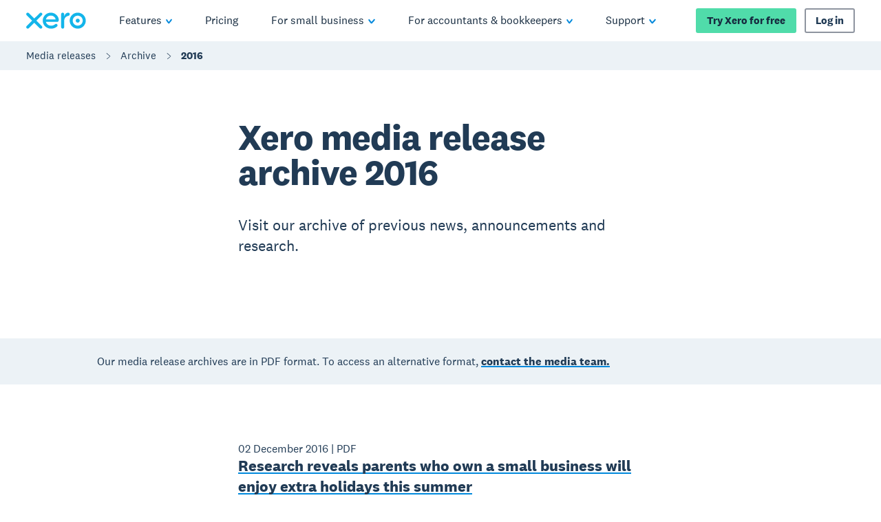

--- FILE ---
content_type: application/javascript
request_url: https://www.xero.com/KNV2KaKKvSTM8IEHIwl7lfJI/X5u5pDOX5mGYNt9i/biVUdhwB/Ux/FhIR0NMFkB
body_size: 173789
content:
(function(){if(typeof Array.prototype.entries!=='function'){Object.defineProperty(Array.prototype,'entries',{value:function(){var index=0;const array=this;return {next:function(){if(index<array.length){return {value:[index,array[index++]],done:false};}else{return {done:true};}},[Symbol.iterator]:function(){return this;}};},writable:true,configurable:true});}}());(function(){YT();Z2d();Y8d();var kq=function(JX){if(JX===undefined||JX==null){return 0;}var Pk=JX["replace"](/[\w\s]/gi,'');return Pk["length"];};var x4=function(vR){return FJ["unescape"](FJ["encodeURIComponent"](vR));};var M4=function U7(Uk,nt){var Oq=U7;do{switch(Uk){case Cm:{var lk=nt[PV];Uk+=Ym;var Kz=fb;for(var xx=fb;j9(xx,lk.length);++xx){var l0=Y0(lk,xx);if(j9(l0,Nm)||It(l0,IN))Kz=bt(Kz,sX);}return Kz;}break;case XM:{Hr();Mv();pq();Vs();jR=dx();Uk=qZ;}break;case fm:{var zq=nt[PV];var Qt=fb;for(var pR=fb;j9(pR,zq.length);++pR){var VY=Y0(zq,pR);if(j9(VY,Nm)||It(VY,IN))Qt=bt(Qt,sX);}return Qt;}break;case RA:{Uk+=vQ;var Qf=nt[PV];var Wf=fb;for(var Bb=fb;j9(Bb,Qf.length);++Bb){var hz=Y0(Qf,Bb);if(j9(hz,Nm)||It(hz,IN))Wf=bt(Wf,sX);}return Wf;}break;case qZ:{Tv.call(this,Jh,[rv()]);sx=Qx();Y7.call(this,X5,[rv()]);OR();mt.call(this,IA,[rv()]);Uk=JN;TR();}break;case s5:{Vq=function(){return Tv.apply(this,[bG,arguments]);};nv=function(){return Tv.apply(this,[jh,arguments]);};zv=function(){return Tv.apply(this,[FV,arguments]);};Y7(NJ,[]);GY();Uk=XM;Db();F7=lt();}break;case L:{Uk=bF;mt(gJ,[Fk()]);kr=mR(zT,[]);Y2=mR(bG,[]);mt(XG,[Fk()]);Zb=mR(Wh,[]);Iv=mR(OA,[]);}break;case zm:{Uk=ld;dk.pop();}break;case ZG:{Kr.Nh=sx[Ab];Y7.call(this,X5,[eS1_xor_4_memo_array_init()]);return '';}break;case OU:{Uk-=sZ;vY=function(D2){return jq.apply(this,[fV,arguments]);}([function(kt,lz){return jq.apply(this,[tN,arguments]);},function(v9,mv,fX){'use strict';return Hq.apply(this,[pQ,arguments]);}]);}break;case JN:{Tv.call(this,V5,[rv()]);jk();mR.call(this,LU,[rv()]);RR();mt.call(this,pQ,[rv()]);mR(rT,[]);Uk=L;mR(RN,[]);}break;case bF:{Uk+=PM;Y7(XG,[Fk()]);RX=Y7(LU,[]);Y7(dA,[]);mt(zZ,[Fk()]);(function(BN,jv){return Y7.apply(this,[rT,arguments]);}(['nZ','ZsSs__n','_NNnNIDDDDDD','SnSS_DVIDDDDDD','n_DD','D','z','z_','sZ','zDD','zs','ZsAZA_VsA_','zS','sz','zISz','Z','s','zIZn','A','zDDD','ssss','sDD','nnn'],KX));Bk=Y7(YZ,[['ZDANIDDDDDD','z','sNNIDDDDDD','As','D','_NNnNIDDDDDD','_NVAn','ZsAZA_VsANIDDDDDD','ZsSs__n','SnSS_DVIDDDDDD','zsV','SSSSSSS','SAsADDs','ns','_Z','zDsZ','sDZS','ZDA_','SzAs','z_nSZ','nsV_S','s','_','zD','z_','zDD','N','zN','zV','sD','sN','nn','Z','ZV','zDDD','nDDD','zDDz','ZAAA','sAAA','zDDDD','S_s','S','sDDD','zA','zS','sDz_','AAAAAA','A','n','zISz','zI_V','zIZn','sND','zz','sz','sn','zIVn','sIzz','V','zZ','n_DDDDD','ASs','sz_DDDDD'],fs({})]);B5=function QyJVPAmngr(){function Z7(){return this;}WA();wF();tB();var ms;function pB(vT,ZA){return vT^ZA;}var ss;function s3(){return BW.apply(this,[L,arguments]);}function F3(Qf,q2){return Qf!==q2;}function hp(){return JW(`${Jp()[DP(hV)]}`,0,xj());}function d2(){return fP.apply(this,[nF,arguments]);}function IB(){return rf.apply(this,[U,arguments]);}function Os(){Vf=["JCr^(:7s\rE\tfV|8,JF^y","KPGY4>\tF\x40","`","","","/IB1D!\r+0+[ $\n\x3f(F^IEY!HZpAe](\f\"9JGZ4^%/$\tU","w","",",&w\"<\"m+}ca","c","a>L#D)2U\\%Y;{:\x07HW\x07U5FDU<D!"];}function LA(){return C3.apply(this,[AV,arguments]);}var AB;function Xp(){return gP.apply(this,[ET,arguments]);}function nP(){return C3.apply(this,[p7,arguments]);}var z;var U7;function fK(){return BW.apply(this,[pK,arguments]);}function XP(a,b){return a.charCodeAt(b);}function k7(){this["TP"]^=this["TP"]>>>13;this.Bj=nB;}var Vf;function q(Zs){this[zs]=Object.assign(this[zs],Zs);}var HO;function qT(){return JW(`${Jp()[DP(hV)]}`,gm()+1);}var cs;var cT,n3,ZB,c3,Aj,BK,Ip,hV,cB,GP,p3,b2,Us,RA,jK,zm,UK,N7,Ym,Q2,HV,Wm,cV,wB,fj,IP,GW,v7,Ep,vW,WP,LP,V7,sF,Tm,Nm,bs,W7,jp,CB,EW,Cf,rs,F7,Cs,B,N2,p,XW,Km,P,TA,h7,bF,wj,zV,jV,Rp,dm,xO,zs,PA,sA,EV,lB,UV,YA,dp,b7,Cp,gB,w,TK,fF,Im,GF,OW,rB,g2,pj,LT,nW,vj,xm,lj,nO,KF,N3,R,cK,OO,bT,Bs,rK,VV,MF,Em,CT,WK,Gj,FV,MP,rV,x7,Y2,f7,DF,ds,TV,Qm,Hj,Fj,h2,nf,f2,Hf,z7,AP,B7,kf;function zT(){return gP.apply(this,[CP,arguments]);}function WW(){return BW.apply(this,[QO,arguments]);}function wP(){return PT.apply(this,[jB,arguments]);}var R7;var CV;function V(){this["m3"]++;this.Bj=hP;}function cO(Ps,XF){return Ps>>XF;}function Oj(){return hs.apply(this,[ZK,arguments]);}function qp(){return BW.apply(this,[zW,arguments]);}function gp(){return fP.apply(this,[Jj,arguments]);}function W3(){return gP.apply(this,[JT,arguments]);}function DA(Nj){return !Nj;}function O2(){return PT.apply(this,[KT,arguments]);}function sK(){return PT.apply(this,[CP,arguments]);}function mW(){return C3.apply(this,[QO,arguments]);}function E2(DW,TO){return DW*TO;}function YF(K2,GT){return K2<GT;}function NO(){return BW.apply(this,[MA,arguments]);}function RB(){this["X3"]=(this["TP"]&0xffff)*5+(((this["TP"]>>>16)*5&0xffff)<<16)&0xffffffff;this.Bj=VP;}function hs(np,Es){var Dm=hs;switch(np){case bp:{Sp=function(A2){this[zs]=[A2[PA].a];};SV=function(Ss,kO){return hs.apply(this,[MA,arguments]);};bO=function(mT,RV){return hs.apply(this,[jB,arguments]);};ss=function(){this[zs][this[zs].length]={};};Ej=function(){this[zs].pop();};HO=function(){return [...this[zs]];};Yf=function(b3){return hs.apply(this,[pK,arguments]);};U7=function(){this[zs]=[];};rF=function(Uf,VA,xP){return c.apply(this,[cp,arguments]);};AB=function(){return c.apply(this,[ZK,arguments]);};ms=function(){return c.apply(this,[jP,arguments]);};z=function(Lj,X7,OF){return c.apply(this,[O7,arguments]);};cs=function(){return zP.apply(this,[p7,arguments]);};z3=function(){return zP.apply(this,[NA,arguments]);};L3=function(XO,NP,Ys){return hs.apply(this,[QO,arguments]);};zP(rT,[]);gT();Os();rf.call(this,HT,[Lm()]);S=vO();rf.call(this,lA,[Lm()]);A3=jj();rf.call(this,Jj,[Lm()]);bV();rf.call(this,b,[Lm()]);CV=zP(x,[['RIT','GR','IPw','IERRVEEEEEE','IERkVEEEEEE'],DA([])]);XB={E:CV[hV],v:CV[cT],Q:CV[n3]};;Vs=class Vs {constructor(){this[w]=[];this[GF]=[];this[zs]=[];this[gB]=hV;C3(p7,[this]);this[QP()[NW(ZB)].apply(null,[hf(dm),BK,DA(hV),kf])]=L3;}};return Vs;}break;case pK:{var b3=Es[YK];if(C2(this[zs].length,hV))this[zs]=Object.assign(this[zs],b3);}break;case jB:{var mT=Es[YK];var RV=Es[Jj];for(var vK of [...this[zs]].reverse()){if(RO(mT,vK)){return RV[B](vK,mT);}}throw Kp()[CO(Ip)].apply(null,[RA,sA,EV]);}break;case HT:{var JB=Es[YK];JB[JB[lB](UV)]=function(){var mO=this[YA]();var DK=this[YA]();var hT=this[dp]();var PF=HO.call(this[b7]);var XK=this[PA];this[zs].push(function(...HB){var dP=JB[PA];mO?JB[PA]=XK:JB[PA]=JB[Cp](this);var GA=Xs(HB.length,DK);JB[gB]=d3(GA,cT);while(YF(GA++,hV)){HB.push(undefined);}for(let gf of HB.reverse()){JB[zs].push(JB[Cp](gf));}Yf.call(JB[b7],PF);var ZP=JB[w][XB.E];JB[TK](XB.E,hT);JB[zs].push(HB.length);JB[fF]();var Wp=JB[Im]();while(Hm(--GA,hV)){JB[zs].pop();}JB[TK](XB.E,ZP);JB[PA]=dP;return Wp;});};}break;case bK:{var SO=Es[YK];SO[SO[lB](OW)]=function(){var f=this[zs].pop();var UT=this[YA]();if(sV(typeof f,Jp()[DP(ZB)](rB,hV,zs))){throw Kp()[CO(GP)](BK,g2,hf(cV));}if(Hm(UT,cT)){f.a++;return;}this[zs].push(new Proxy(f,{get(dj,HK,JO){if(UT){return ++dj.a;}return dj.a++;}}));};hs(ZK,[SO]);}break;case ZK:{var D3=Es[YK];D3[D3[lB](b2)]=function(){this[zs]=[];U7.call(this[b7]);this[TK](XB.E,this[GF].length);};hs(qf,[D3]);}break;case qf:{var g3=Es[YK];g3[g3[lB](gB)]=function(){var zA=this[YA]();var j=this[Im]();var qF=this[Im]();var NV=this[B](qF,j);if(DA(zA)){var Om=this;var nK={get(gK){Om[PA]=gK;return qF;}};this[PA]=new Proxy(this[PA],nK);}this[zs].push(NV);};hs(HT,[g3]);}break;case MA:{var Ss=Es[YK];var kO=Es[Jj];return this[zs][Xs(this[zs].length,cT)][Ss]=kO;}break;case QO:{var XO=Es[YK];var NP=Es[Jj];var Ys=Es[ET];this[GF]=this[z7](NP,Ys);this[PA]=this[Cp](XO);this[b7]=new Sp(this);this[TK](XB.E,hV);try{while(YF(this[w][XB.E],this[GF].length)){var gs=this[YA]();this[gs](this);}}catch(Tp){}}break;case KT:{var tK=Es[YK];tK[tK[lB](pj)]=function(){this[zs].push(pB(this[Im](),this[Im]()));};hs(bK,[tK]);}break;}}function Cm(){return fP.apply(this,[jP,arguments]);}function vB(){return gP.apply(this,[KT,arguments]);}var wV,Q7,MA,QO,Ds,U,jP,qf,pK,QA,NA,zW,jB,rT,tF,SF,HT,CP,lP,pp,KT,GK,cp,JT,s7,EK,bp,L,bK,b,DO,D,Vp,UF,x,ZK,LO,fW,pP,p7,Rf,lA,sO,DV,ZV,nF;function sV(MB,J2){return MB!=J2;}function Hs(){return gP.apply(this,[pp,arguments]);}function Ms(){return gP.apply(this,[Ds,arguments]);}function SP(){this["TP"]^=this["m3"];this.Bj=Ef;}function zp(a){return a.length;}function E7(){this["hj"]=this["hj"]<<15|this["hj"]>>>17;this.Bj=UW;}function WO(){return hs.apply(this,[KT,arguments]);}function wm(c7){return Lm()[c7];}function Jm(){return PT.apply(this,[Vp,arguments]);}function qK(EF,k3){return EF%k3;}function gm(){return h3(`${Jp()[DP(hV)]}`,";",xj());}function d(){return C3.apply(this,[cp,arguments]);}function vf(KB,hW){return KB/hW;}var L3;var pV;var Sp;function sm(Fm,UO){var gW=sm;switch(Fm){case DV:{var JK=UO[YK];if(Np(JK,Rf)){return EP[R7[n3]][R7[cT]](JK);}else{JK-=sO;return EP[R7[n3]][R7[cT]][R7[hV]](null,[d3(cO(JK,RA),pP),d3(qK(JK,SF),GK)]);}}break;case ET:{var fT=UO[YK];var wT=UO[Jj];var bj=UO[ET];var wf=d3([],[]);var Qp=qK(d3(bj,Sm()),xO);var kW=Vf[fT];var r=hV;if(YF(r,kW.length)){do{var IK=HP(kW,r);var BV=HP(z.cm,Qp++);wf+=sm(DV,[ks(gA(j2(IK),j2(BV)),gA(IK,BV))]);r++;}while(YF(r,kW.length));}return wf;}break;case UF:{var qj=UO[YK];z=function(AW,XA,UB){return sm.apply(this,[ET,arguments]);};return z3(qj);}break;}}function RP(){return BW.apply(this,[jP,arguments]);}var XB;function DT(){return fP.apply(this,[jB,arguments]);}function ST(){return zP.apply(this,[LO,arguments]);}function lf(){if([10,13,32].includes(this["hj"]))this.Bj=hP;else this.Bj=n7;}function kA(){return JW(`${Jp()[DP(hV)]}`,dT(),gm()-dT());}function CO(Fs){return Lm()[Fs];}function VP(){this["TP"]=(this["X3"]&0xffff)+0x6b64+(((this["X3"]>>>16)+0xe654&0xffff)<<16);this.Bj=V;}function hP(){this["fO"]++;this.Bj=TW;}function tB(){ZK=Y+qP*T7,lA=wW+qP*T7,wV=AV+T7,L=ET+AV*T7,pK=Jj+AV*T7,sO=mj+AV*T7+qP*T7*T7+qP*T7*T7*T7+mj*T7*T7*T7*T7,zW=Jj+I*T7,ZV=AV+qP*T7,bp=mj+I*T7,CP=ET+I*T7,tF=I+I*T7,DV=O7+T7,Vp=ET+mj*T7,jP=Jj+ET*T7,Ds=O7+I*T7,bK=YK+ET*T7,UF=I+T7,LO=Jj+mj*T7,DO=YK+I*T7,EK=YK+qP*T7,fW=wW+I*T7,QA=qP+AV*T7,MA=YK+AV*T7,Q7=qP+I*T7,nF=Y+I*T7,U=Jj+T7,pP=mj+Y*T7+ET*T7*T7+qP*T7*T7*T7+qP*T7*T7*T7*T7,QO=wW+ET*T7,Rf=qP+AV*T7+qP*T7*T7+qP*T7*T7*T7+mj*T7*T7*T7*T7,GK=YK+ET*T7+AV*T7*T7+mj*T7*T7*T7+qP*T7*T7*T7*T7,HT=AV+I*T7,lP=qP+ET*T7,NA=qP+T7,pp=mj+qP*T7,KT=mj+T7,jB=Y+ET*T7,JT=AV+ET*T7,p7=Y+T7,SF=I+ET*T7+YK*T7*T7+T7*T7*T7,cp=mj+ET*T7,D=O7+qP*T7,s7=AV+AV*T7,qf=Jj+qP*T7,rT=I+ET*T7,b=I+qP*T7,x=mj+AV*T7;}function Kp(){var Ij={};Kp=function(){return Ij;};return Ij;}function Ef(){this["TP"]^=this["TP"]>>>16;this.Bj=X;}function gP(tP,AO){var kV=gP;switch(tP){case pp:{var Qj=AO[YK];Qj[Qj[lB](Ep)]=function(){this[zs].push(E2(this[Im](),this[Im]()));};PT(jP,[Qj]);}break;case KT:{var If=AO[YK];If[If[lB](Cs)]=function(){this[zs].push(vf(this[Im](),this[Im]()));};gP(pp,[If]);}break;case Vp:{var YT=AO[YK];YT[YT[lB](wj)]=function(){this[zs].push(gA(this[Im](),this[Im]()));};gP(KT,[YT]);}break;case ET:{var Zm=AO[YK];Zm[Zm[lB](cK)]=function(){var L7=this[YA]();var mB=Zm[dp]();if(DA(this[Im](L7))){this[TK](XB.E,mB);}};gP(Vp,[Zm]);}break;case JT:{var dK=AO[YK];dK[dK[lB](OO)]=function(){this[zs].push(rm(this[Im](),this[Im]()));};gP(ET,[dK]);}break;case NA:{var cF=AO[YK];cF[cF[lB](bT)]=function(){this[zs].push(this[Cp](undefined));};gP(JT,[cF]);}break;case DV:{var lp=AO[YK];lp[lp[lB](Bs)]=function(){this[zs].push(RO(this[Im](),this[Im]()));};gP(NA,[lp]);}break;case p7:{var t=AO[YK];t[t[lB](rK)]=function(){this[zs].push(this[YA]());};gP(DV,[t]);}break;case Ds:{var qW=AO[YK];qW[qW[lB](VV)]=function(){this[zs].push(F3(this[Im](),this[Im]()));};gP(p7,[qW]);}break;case CP:{var BO=AO[YK];BO[BO[lB](MF)]=function(){this[zs].push(YF(this[Im](),this[Im]()));};gP(Ds,[BO]);}break;}}function RO(A,L2){return A in L2;}var r3;function Af(){this["TP"]^=this["hj"];this.Bj=vF;}var Vs;function j2(Zj){return ~Zj;}var Ej;function bV(){pV=[".R\t$3","J,h{4\x3fhBjFTqtFR:M\"V","s","Q:W\x07-7D","\']QK\x00","\x00\")0]"];}function bP(){return fP.apply(this,[QA,arguments]);}0xf235433,3074899887;function Wf(){return fP.apply(this,[s7,arguments]);}function cj(){return hs.apply(this,[HT,arguments]);}function OV(){return BW.apply(this,[O7,arguments]);}function t2(){return gP.apply(this,[p7,arguments]);}function O3(){return fP.apply(this,[U,arguments]);}function vF(){this["TP"]=this["TP"]<<13|this["TP"]>>>19;this.Bj=RB;}function rm(H2,RK){return H2>>>RK;}function RW(){return PT.apply(this,[jP,arguments]);}function HA(){this["TP"]^=this["TP"]>>>16;this.Bj=Z7;}function Xs(H7,SW){return H7-SW;}function KV(){return fP.apply(this,[lP,arguments]);}function rf(ZO,OP){var zF=rf;switch(ZO){case jP:{var hA=OP[YK];IB=function(w7,NT,ts,OA){return zP.apply(this,[D,arguments]);};return ms(hA);}break;case U:{var Xj=OP[YK];var s2=OP[Jj];var vA=OP[ET];var kj=OP[AV];var CF=S[ZB];var EB=d3([],[]);var xp=S[s2];var zj=Xs(xp.length,cT);if(G(zj,hV)){do{var M2=qK(d3(d3(zj,Xj),Sm()),CF.length);var mp=HP(xp,zj);var Mp=HP(CF,M2);EB+=sm(DV,[ks(j2(ks(mp,Mp)),gA(mp,Mp))]);zj--;}while(G(zj,hV));}return rf(jP,[EB]);}break;case DO:{var Um=OP[YK];var nT=OP[Jj];var P3=Kp()[CO(Aj)](ZB,DA(DA([])),hf(B));for(var Q3=hV;YF(Q3,Um[Jp()[DP(hV)](hf(N7),BK,N2)]);Q3=d3(Q3,cT)){var df=Um[Jp()[DP(n3)].apply(null,[hf(p),c3,XW])](Q3);var s=nT[df];P3+=s;}return P3;}break;case fW:{var FF={'\x45':QP()[NW(hV)].call(null,hf(WP),cT,DA(DA(hV)),LP),'\x47':Kp()[CO(cT)].call(null,n3,DA({}),hf(V7)),'\x49':Kp()[CO(n3)].apply(null,[p3,sF,hf(Tm)]),'\x50':Kp()[CO(ZB)].call(null,c3,Nm,hf(bs)),'\x52':Jp()[DP(cT)](hf(W7),n3,Us),'\x54':QP()[NW(cT)](hf(jp),hV,DA(DA(cT)),ZB),'\x56':Kp()[CO(c3)](Ip,CB,EW),'\x6b':Kp()[CO(BK)].call(null,Aj,Cf,rs),'\x77':zO()[wm(n3)](cT,hf(F7),Cs)};return function(nj){return rf(DO,[nj,FF]);};}break;case O7:{var Mm=OP[YK];var qm=OP[Jj];var Pf=OP[ET];var OB=d3([],[]);var kT=qK(d3(Mm,Sm()),TA);var WV=pV[qm];var k2=hV;while(YF(k2,WV.length)){var nA=HP(WV,k2);var n2=HP(rF.jW,kT++);OB+=sm(DV,[ks(j2(ks(nA,n2)),gA(nA,n2))]);k2++;}return OB;}break;case L:{var UA=OP[YK];rF=function(ff,J3,CW){return rf.apply(this,[O7,arguments]);};return AB(UA);}break;case Jj:{var tA=OP[YK];cs(tA[hV]);for(var fp=hV;YF(fp,tA.length);++fp){zO()[tA[fp]]=function(){var mm=tA[fp];return function(dV,l,kP){var Vm=ST(dV,l,wj);zO()[mm]=function(){return Vm;};return Vm;};}();}}break;case HT:{var MO=OP[YK];z3(MO[hV]);var zf=hV;while(YF(zf,MO.length)){Kp()[MO[zf]]=function(){var js=MO[zf];return function(dF,E3,mV){var GO=z(dF,zV,mV);Kp()[js]=function(){return GO;};return GO;};}();++zf;}}break;case b:{var E=OP[YK];AB(E[hV]);var BB=hV;if(YF(BB,E.length)){do{Jp()[E[BB]]=function(){var jF=E[BB];return function(vV,xK,Ws){var XT=rF(vV,xK,P);Jp()[jF]=function(){return XT;};return XT;};}();++BB;}while(YF(BB,E.length));}}break;case lA:{var hm=OP[YK];ms(hm[hV]);for(var Pm=hV;YF(Pm,hm.length);++Pm){QP()[hm[Pm]]=function(){var vP=hm[Pm];return function(xA,lT,sT,Ns){var Z2=IB(xA,lT,Rp,wB);QP()[vP]=function(){return Z2;};return Z2;};}();}}break;}}function pW(){return rf.apply(this,[lA,arguments]);}function c(sW,w3){var Xm=c;switch(sW){case cp:{var OK=w3[YK];var SB=w3[Jj];var rO=w3[ET];var IV=pV[cT];var IF=d3([],[]);var Am=pV[SB];var xB=Xs(Am.length,cT);if(G(xB,hV)){do{var K7=qK(d3(d3(xB,OK),Sm()),IV.length);var NK=HP(Am,xB);var TT=HP(IV,K7);IF+=sm(DV,[ks(j2(ks(NK,TT)),gA(NK,TT))]);xB--;}while(G(xB,hV));}return rf(L,[IF]);}break;case JT:{var IA=w3[YK];var gF=d3([],[]);var K3=Xs(IA.length,cT);if(G(K3,hV)){do{gF+=IA[K3];K3--;}while(G(K3,hV));}return gF;}break;case ZV:{var Z=w3[YK];rF.jW=c(JT,[Z]);while(YF(rF.jW.length,fj))rF.jW+=rF.jW;}break;case ZK:{AB=function(NF){return c.apply(this,[ZV,arguments]);};rF.apply(null,[hf(IP),ZB,GW]);}break;case tF:{var lF=w3[YK];var pf=d3([],[]);var Mf=Xs(lF.length,cT);while(G(Mf,hV)){pf+=lF[Mf];Mf--;}return pf;}break;case nF:{var LF=w3[YK];IB.bm=c(tF,[LF]);while(YF(IB.bm.length,Ep))IB.bm+=IB.bm;}break;case jP:{ms=function(l2){return c.apply(this,[nF,arguments]);};rf(U,[hf(vW),n3,zm,n3]);}break;case O7:{var cP=w3[YK];var Ts=w3[Jj];var jT=w3[ET];var J7=Vf[GP];var tT=d3([],[]);var qO=Vf[cP];for(var q7=Xs(qO.length,cT);G(q7,hV);q7--){var VF=qK(d3(d3(q7,jT),Sm()),J7.length);var pO=HP(qO,q7);var ZT=HP(J7,VF);tT+=sm(DV,[ks(gA(j2(pO),j2(ZT)),gA(pO,ZT))]);}return sm(UF,[tT]);}break;case QA:{var Gf=w3[YK];var t3=d3([],[]);for(var WF=Xs(Gf.length,cT);G(WF,hV);WF--){t3+=Gf[WF];}return t3;}break;case U:{var wA=w3[YK];ST.Rm=c(QA,[wA]);while(YF(ST.Rm.length,Km))ST.Rm+=ST.Rm;}break;}}function WA(){r3=[]['\x65\x6e\x74\x72\x69\x65\x73']();hV=0;Jp()[DP(hV)]=QyJVPAmngr;if(typeof window!=='undefined'){EP=window;}else if(typeof global!=='undefined'){EP=global;}else{EP=this;}}function T(){return rf.apply(this,[HT,arguments]);}function wF(){T7=[+ ! +[]]+[+[]]-[],I=! +[]+! +[]+! +[]+! +[],Jj=+ ! +[],wW=[+ ! +[]]+[+[]]-+ ! +[]-+ ! +[],Y=[+ ! +[]]+[+[]]-+ ! +[],O7=+ ! +[]+! +[]+! +[]+! +[]+! +[]+! +[]+! +[],mj=+ ! +[]+! +[]+! +[]+! +[]+! +[]+! +[],YK=+[],ET=! +[]+! +[],AV=+ ! +[]+! +[]+! +[],qP=+ ! +[]+! +[]+! +[]+! +[]+! +[];}function xj(){return h3(`${Jp()[DP(hV)]}`,"0x"+"\x66\x32\x33\x35\x34\x33\x33");}function NW(bf){return Lm()[bf];}function UW(){this["hj"]=(this["hj"]&0xffff)*0x1b873593+(((this["hj"]>>>16)*0x1b873593&0xffff)<<16)&0xffffffff;this.Bj=Af;}function PT(gj,KP){var rj=PT;switch(gj){case KT:{var CK=KP[YK];CK[CK[lB](LT)]=function(){this[nW](this[zs].pop(),this[Im](),this[YA]());};hs(KT,[CK]);}break;case HT:{var UP=KP[YK];UP[UP[lB](rB)]=function(){this[zs].push(G(this[Im](),this[Im]()));};PT(KT,[UP]);}break;case jB:{var IW=KP[YK];IW[IW[lB](vj)]=function(){this[zs].push(GB(this[Im](),this[Im]()));};PT(HT,[IW]);}break;case s7:{var FP=KP[YK];FP[FP[lB](xm)]=function(){var xT=[];var fs=this[YA]();while(fs--){switch(this[zs].pop()){case hV:xT.push(this[Im]());break;case cT:var VT=this[Im]();for(var VO of VT){xT.push(VO);}break;}}this[zs].push(this[lj](xT));};PT(jB,[FP]);}break;case I:{var rA=KP[YK];rA[rA[lB](dp)]=function(){this[zs].push(this[Im]()&&this[Im]());};PT(s7,[rA]);}break;case Vp:{var LV=KP[YK];LV[LV[lB](WP)]=function(){var BA=this[YA]();var PK=this[YA]();var F=this[YA]();var As=this[Im]();var kB=[];for(var ZF=hV;YF(ZF,F);++ZF){switch(this[zs].pop()){case hV:kB.push(this[Im]());break;case cT:var V2=this[Im]();for(var FB of V2.reverse()){kB.push(FB);}break;default:throw new Error(zO()[wm(ZB)].call(null,hV,hf(v7),DA(DA({}))));}}var dA=As.apply(this[PA].a,kB.reverse());BA&&this[zs].push(this[Cp](dA));};PT(I,[LV]);}break;case pK:{var ps=KP[YK];ps[ps[lB](nO)]=function(){this[zs].push(E2(hf(cT),this[Im]()));};PT(Vp,[ps]);}break;case Q7:{var xW=KP[YK];xW[xW[lB](KF)]=function(){this[TK](XB.E,this[dp]());};PT(pK,[xW]);}break;case CP:{var ws=KP[YK];ws[ws[lB](N3)]=function(){ss.call(this[b7]);};PT(Q7,[ws]);}break;case jP:{var KW=KP[YK];KW[KW[lB](R)]=function(){this[zs].push(this[dp]());};PT(CP,[KW]);}break;}}function fB(){return hs.apply(this,[qf,arguments]);}function I7(){return VW(tO(),813317);}function gA(IO,vm){return IO|vm;}function QT(){return PT.apply(this,[pK,arguments]);}function n7(){this["hj"]=(this["hj"]&0xffff)*0xcc9e2d51+(((this["hj"]>>>16)*0xcc9e2d51&0xffff)<<16)&0xffffffff;this.Bj=E7;}function zB(){return PT.apply(this,[s7,arguments]);}function zP(A7,TF){var Ks=zP;switch(A7){case p7:{cs=function(Lp){return c.apply(this,[U,arguments]);};zP(LO,[c3,hf(v7),P]);}break;case qf:{var F2=TF[YK];var Kj=d3([],[]);var tp=Xs(F2.length,cT);while(G(tp,hV)){Kj+=F2[tp];tp--;}return Kj;}break;case Q7:{var Uj=TF[YK];z.cm=zP(qf,[Uj]);while(YF(z.cm.length,h7))z.cm+=z.cm;}break;case NA:{z3=function(kF){return zP.apply(this,[Q7,arguments]);};z(hV,DA(DA({})),hf(bF));}break;case rT:{cT=+ ! ![];n3=cT+cT;ZB=cT+n3;c3=ZB+cT;Aj=ZB-cT+c3;BK=cT*c3+ZB-n3;Ip=Aj-n3+cT-ZB+BK;hV=+[];cB=Ip*cT*Aj*n3-c3;GP=ZB*cT+BK;p3=GP*n3-ZB*cT-c3;b2=ZB*p3*GP;Us=c3*GP-Ip-cT+p3;RA=c3*Ip-ZB-p3-Aj;jK=Ip+n3+Us+c3+RA;zm=Us+n3*GP+RA;UK=n3*BK*RA;N7=n3*UK-Aj-Us+ZB;Ym=Aj+ZB+c3*p3;Q2=BK*GP+Aj+UK+ZB;HV=p3+c3*Us-RA*Aj;Wm=GP-c3+Aj+BK*cT;cV=cT*c3-BK+Aj*UK;wB=Aj+GP+BK+Ip;fj=RA+GP+Ip-ZB;IP=BK+RA+ZB+Ip*UK;GW=cT*RA+Aj+BK+Ip;v7=BK*cT+UK*Ip-ZB;Ep=RA*cT*Aj-GP;vW=n3+GP+Ip*UK+c3;WP=n3*RA-Ip;LP=RA+p3-BK+n3;V7=n3-p3+Aj*UK-c3;sF=n3+BK-cT+p3*RA;Tm=RA*p3*cT*BK;Nm=RA*Ip-ZB+GP-BK;bs=Aj*UK-p3-RA-BK;W7=Ip*UK-ZB*BK-cT;jp=p3*n3*ZB*cT+GP;CB=RA+Ip*Aj+Us+ZB;EW=UK+BK+c3*Us+cT;Cf=ZB*Us+Aj-c3*p3;rs=p3+GP+Ip*Aj*BK;F7=Aj-n3*p3+UK*BK;Cs=Aj+Us+Ip+GP;B=c3*RA+Aj+Us+Ip;N2=Us+BK*Aj+RA*cT;p=Ip+p3*Aj+UK-cT;XW=Us+n3*c3+GP-RA;Km=p3+Ip*c3+BK-cT;P=n3*Us-Aj+GP;TA=n3+cT+GP;h7=Us+ZB+c3*n3*Aj;bF=Ip*UK+Aj+GP+BK;wj=n3*c3*p3+BK;zV=Ip+RA+cT-n3+BK;jV=Us+RA*GP+UK-c3;Rp=cT*p3*Aj+Ip+n3;dm=ZB*p3+c3*UK-RA;xO=c3*Aj+p3-RA+Ip;zs=c3+p3*ZB+BK-Ip;PA=UK-BK+RA*Ip;sA=BK-Aj-p3+ZB*Us;EV=Aj+Ip*Us+p3*c3;lB=ZB+Ip*Us+GP;UV=Us*p3+RA-UK+Aj;YA=BK+UK-cT-Aj+Ip;dp=GP*BK*Aj+n3*c3;b7=Us*Ip*cT-RA-p3;Cp=ZB+GP+Us*BK-Aj;gB=GP*RA+c3*Us+ZB;w=GP+ZB+n3+UK+Aj;TK=p3+Us+Aj*n3+ZB;fF=ZB+BK+p3*Ip;Im=Us*cT*c3+p3+BK;GF=RA*Ip-BK-c3+UK;OW=Us*Ip-RA;rB=n3+Us*Ip-c3;g2=n3+Us+BK*cT*c3;pj=Ip*cT*Us-c3-BK;LT=Us*RA-Aj-cT-UK;nW=c3-RA-p3+Us*GP;vj=Us*GP-Ip*BK+Aj;xm=Us*Ip+ZB+RA*cT;lj=cT*c3+GP+Aj+UK;nO=ZB*BK+c3-Aj+Ip;KF=Ip+GP*c3-Aj-RA;N3=Aj+GP+c3+BK+p3;R=Ip+Us+RA-Aj-p3;cK=Aj+Us+p3+ZB*RA;OO=p3*RA-ZB;bT=RA*p3*cT+c3;Bs=GP*Ip+p3+Us;rK=GP+UK-c3+cT+ZB;VV=UK+n3+BK+ZB;MF=UK+c3+BK*n3+Aj;Em=UK-Aj+Us*cT+Ip;CT=UK+ZB+RA*Aj-p3;WK=RA*Aj-GP+UK+ZB;Gj=n3+BK*Us-GP-ZB;FV=ZB-Aj+Us*BK;MP=Us+RA+Ip*p3;rV=Us*n3+c3-Ip+UK;x7=cT-n3*RA+Us*Aj;Y2=RA+UK+n3+GP*Ip;f7=RA*ZB*Aj+cT+Ip;DF=cT*n3-c3+Aj*Us;ds=BK+p3+GP+Us*Aj;TV=cT+ZB-BK+Us+Aj;Qm=Aj*RA+UK+BK*GP;Hj=c3+Us*Ip-ZB*GP;Fj=n3*UK+Ip*GP;h2=cT+Us+Ip-Aj+n3;nf=GP+p3+Ip;f2=c3*GP+BK+Aj*Ip;Hf=cT*GP*Ip+Us+c3;z7=ZB*GP-c3+n3-RA;AP=cT-c3+GP+Ip*RA;B7=n3+Us-BK+UK+p3;kf=RA+n3*Ip-cT+c3;}break;case x:{var M=TF[YK];var cA=TF[Jj];var hF=[];var xV=rf(fW,[]);var dO=cA?EP[zO()[wm(hV)](n3,hf(jK),zm)]:EP[Kp()[CO(hV)](cT,cB,hf(b2))];for(var SA=hV;YF(SA,M[Jp()[DP(hV)](hf(N7),BK,Ym)]);SA=d3(SA,cT)){hF[zO()[wm(cT)](ZB,hf(Q2),HV)](dO(xV(M[SA])));}return hF;}break;case jP:{var Hp=TF[YK];var U3=TF[Jj];var X2=TF[ET];var hK=d3([],[]);var Y3=qK(d3(U3,Sm()),Wm);var WB=A3[Hp];for(var QW=hV;YF(QW,WB.length);QW++){var km=HP(WB,QW);var dB=HP(ST.Rm,Y3++);hK+=sm(DV,[ks(j2(ks(km,dB)),gA(km,dB))]);}return hK;}break;case EK:{var CA=TF[YK];ST=function(sj,g,jO){return zP.apply(this,[jP,arguments]);};return cs(CA);}break;case LO:{var K=TF[YK];var Xf=TF[Jj];var zK=TF[ET];var MV=A3[BK];var LW=d3([],[]);var Dp=A3[K];var SK=Xs(Dp.length,cT);while(G(SK,hV)){var Y7=qK(d3(d3(SK,Xf),Sm()),MV.length);var Up=HP(Dp,SK);var XV=HP(MV,Y7);LW+=sm(DV,[ks(j2(ks(Up,XV)),gA(Up,XV))]);SK--;}return zP(EK,[LW]);}break;case D:{var Js=TF[YK];var rW=TF[Jj];var Pp=TF[ET];var Nf=TF[AV];var fV=d3([],[]);var Zp=qK(d3(Js,Sm()),wB);var RT=S[rW];for(var dW=hV;YF(dW,RT.length);dW++){var FT=HP(RT,dW);var d7=HP(IB.bm,Zp++);fV+=sm(DV,[ks(j2(ks(FT,d7)),gA(FT,d7))]);}return fV;}break;}}function hf(G7){return -G7;}var bO;var SV;function C3(mK,rp){var JF=C3;switch(mK){case QO:{var Gm=rp[YK];Gm[MP]=function(){var AT=Kp()[CO(Aj)](ZB,f2,hf(B));for(let Bf=hV;YF(Bf,GP);++Bf){AT+=this[YA]().toString(n3).padStart(GP,QP()[NW(hV)](hf(WP),cT,Hf,h2));}var tm=parseInt(AT.slice(cT,z7),n3);var QB=AT.slice(z7);if(MK(tm,hV)){if(MK(QB.indexOf(Kp()[CO(n3)].call(null,p3,DA(cT),hf(Tm))),hf(cT))){return hV;}else{tm-=CV[ZB];QB=d3(QP()[NW(hV)].call(null,hf(WP),cT,KF,sA),QB);}}else{tm-=CV[c3];QB=d3(Kp()[CO(n3)].call(null,p3,DA(DA(hV)),hf(Tm)),QB);}var I2=hV;var S2=cT;for(let g7 of QB){I2+=E2(S2,parseInt(g7));S2/=n3;}return E2(I2,Math.pow(n3,tm));};fP(s7,[Gm]);}break;case KT:{var hB=rp[YK];hB[z7]=function(MT,JP){var k=atob(MT);var kK=hV;var FA=[];var xF=hV;for(var qB=hV;YF(qB,k.length);qB++){FA[xF]=k.charCodeAt(qB);kK=pB(kK,FA[xF++]);}fP(pK,[this,qK(d3(kK,JP),Fj)]);return FA;};C3(QO,[hB]);}break;case AV:{var Mj=rp[YK];Mj[YA]=function(){return this[GF][this[w][XB.E]++];};C3(KT,[Mj]);}break;case Q7:{var M3=rp[YK];M3[Im]=function(t7){return this[ds](t7?this[zs][Xs(this[zs][Jp()[DP(hV)](hf(N7),BK,AP)],cT)]:this[zs].pop());};C3(AV,[M3]);}break;case QA:{var lW=rp[YK];lW[ds]=function(OT){return MK(typeof OT,Jp()[DP(ZB)](rB,hV,h2))?OT.a:OT;};C3(Q7,[lW]);}break;case LO:{var wp=rp[YK];wp[Y2]=function(PO){return bO.call(this[b7],PO,this);};C3(QA,[wp]);}break;case cp:{var S7=rp[YK];S7[nW]=function(v3,lK,sP){if(MK(typeof v3,Jp()[DP(ZB)].call(null,rB,hV,Us))){sP?this[zs].push(v3.a=lK):v3.a=lK;}else{SV.call(this[b7],v3,lK);}};C3(LO,[S7]);}break;case p7:{var R2=rp[YK];R2[TK]=function(wK,C7){this[w][wK]=C7;};R2[B7]=function(VB){return this[w][VB];};C3(cp,[R2]);}break;}}function GB(Gp,sp){return Gp<<sp;}function DP(nm){return Lm()[nm];}function nB(){this["TP"]=(this["TP"]&0xffff)*0xc2b2ae35+(((this["TP"]>>>16)*0xc2b2ae35&0xffff)<<16)&0xffffffff;this.Bj=HA;}function C2(Tj,rP){return Tj===rP;}var EP;var A3;function mF(){return fP.apply(this,[wV,arguments]);}var S;function vO(){return ["j","_","n1ALF,)hK\rwGU5bjZ","*|}Z:6y`%)Q.~in=M",",K *TU\x00\v","\n"];}function d3(cW,j3){return cW+j3;}function R3(){return C3.apply(this,[QA,arguments]);}function Zf(){return PT.apply(this,[I,arguments]);}function MK(v2,Pj){return v2==Pj;}function P7(){return gP.apply(this,[NA,arguments]);}function f3(){this["hj"]=XP(this["Fp"],this["fO"]);this.Bj=lf;}function tW(){return BW.apply(this,[bK,arguments]);}function q3(){return rf.apply(this,[Jj,arguments]);}function h3(a,b,c){return a.indexOf(b,c);}function VW(Fp,DB){var C={Fp:Fp,TP:DB,m3:0,fO:0,Bj:f3};while(!C.Bj());return C["TP"]>>>0;}function NB(){return fP.apply(this,[pK,arguments]);}function dT(){return xj()+zp("\x66\x32\x33\x35\x34\x33\x33")+3;}function X(){this["TP"]=(this["TP"]&0xffff)*0x85ebca6b+(((this["TP"]>>>16)*0x85ebca6b&0xffff)<<16)&0xffffffff;this.Bj=k7;}var Yf;function j7(){return rf.apply(this,[b,arguments]);}function nV(){return C3.apply(this,[Q7,arguments]);}function QP(){var KA=Object['\x63\x72\x65\x61\x74\x65'](Object['\x70\x72\x6f\x74\x6f\x74\x79\x70\x65']);QP=function(){return KA;};return KA;}return hs.call(this,bp);function jj(){return ["v6\x00B\v7=U\x07^D-IEV-","_","K#\v","YP0","j\x40o<\x07FVT7z6","F%O+CVb#t"];}function fP(LB,r7){var Q=fP;switch(LB){case Jj:{var Op=r7[YK];Op[Op[lB](Qm)]=function(){this[zs].push(this[Ym]());};BW(QO,[Op]);}break;case nF:{var J=r7[YK];J[J[lB](Hj)]=function(){Ej.call(this[b7]);};fP(Jj,[J]);}break;case U:{var P2=r7[YK];fP(nF,[P2]);}break;case pK:{var D7=r7[YK];var Lf=r7[Jj];D7[lB]=function(lV){return qK(d3(lV,Lf),Fj);};fP(U,[D7]);}break;case lP:{var QV=r7[YK];QV[fF]=function(){var Tf=this[YA]();while(sV(Tf,XB.Q)){this[Tf](this);Tf=this[YA]();}};}break;case jP:{var H3=r7[YK];H3[B]=function(Kf,B2){return {get a(){return Kf[B2];},set a(Qs){Kf[B2]=Qs;}};};fP(lP,[H3]);}break;case QA:{var pT=r7[YK];pT[Cp]=function(FW){return {get a(){return FW;},set a(GV){FW=GV;}};};fP(jP,[pT]);}break;case wV:{var YO=r7[YK];YO[lj]=function(tf){return {get a(){return tf;},set a(S3){tf=S3;}};};fP(QA,[YO]);}break;case jB:{var FO=r7[YK];FO[Ym]=function(){var T2=gA(GB(this[YA](),GP),this[YA]());var Cj=Kp()[CO(Aj)](ZB,h2,hf(B));for(var EO=hV;YF(EO,T2);EO++){Cj+=String.fromCharCode(this[YA]());}return Cj;};fP(wV,[FO]);}break;case s7:{var G2=r7[YK];G2[dp]=function(){var sB=gA(gA(gA(GB(this[YA](),nf),GB(this[YA](),LP)),GB(this[YA](),GP)),this[YA]());return sB;};fP(jB,[G2]);}break;}}function ZW(){return C3.apply(this,[KT,arguments]);}function HP(Sj,N){return Sj[R7[ZB]](N);}function bB(){return C3.apply(this,[LO,arguments]);}function Yp(){return BW.apply(this,[UF,arguments]);}function U2(){return hs.apply(this,[bK,arguments]);}function JW(a,b,c){return a.substr(b,c);}var wW,YK,AV,mj,Jj,I,T7,ET,Y,O7,qP;function tO(){return hp()+qT()+typeof EP[Jp()[DP(hV)].name];}var z3;var rF;function M7(){return gP.apply(this,[Vp,arguments]);}function BW(vp,W2){var r2=BW;switch(vp){case O7:{var I3=W2[YK];I3[I3[lB](Em)]=function(){this[zs].push(qK(this[Im](),this[Im]()));};gP(CP,[I3]);}break;case L:{var HW=W2[YK];HW[HW[lB](Q2)]=function(){this[zs].push(d3(this[Im](),this[Im]()));};BW(O7,[HW]);}break;case UF:{var jf=W2[YK];jf[jf[lB](CT)]=function(){this[zs].push(cO(this[Im](),this[Im]()));};BW(L,[jf]);}break;case bK:{var MW=W2[YK];MW[MW[lB](WK)]=function(){this[zs].push(C2(this[Im](),this[Im]()));};BW(UF,[MW]);}break;case lP:{var WT=W2[YK];WT[WT[lB](Gj)]=function(){var z2=this[YA]();var EA=this[zs].pop();var jA=this[zs].pop();var D2=this[zs].pop();var bW=this[w][XB.E];this[TK](XB.E,EA);try{this[fF]();}catch(G3){this[zs].push(this[Cp](G3));this[TK](XB.E,jA);this[fF]();}finally{this[TK](XB.E,D2);this[fF]();this[TK](XB.E,bW);}};BW(bK,[WT]);}break;case pK:{var T3=W2[YK];T3[T3[lB](FV)]=function(){this[zs].push(this[MP]());};BW(lP,[T3]);}break;case jP:{var LK=W2[YK];LK[LK[lB](rV)]=function(){this[zs].push(Xs(this[Im](),this[Im]()));};BW(pK,[LK]);}break;case zW:{var RF=W2[YK];RF[RF[lB](x7)]=function(){this[zs].push(this[Y2](this[Ym]()));};BW(jP,[RF]);}break;case MA:{var Df=W2[YK];Df[Df[lB](f7)]=function(){var m7=this[YA]();var QK=Df[dp]();if(this[Im](m7)){this[TK](XB.E,QK);}};BW(zW,[Df]);}break;case QO:{var Of=W2[YK];Of[Of[lB](DF)]=function(){var HF=[];var PB=this[zs].pop();var x2=Xs(this[zs].length,cT);for(var tV=hV;YF(tV,PB);++tV){HF.push(this[ds](this[zs][x2--]));}this[nW](QP()[NW(n3)].apply(null,[hf(jV),c3,DA(DA([])),TV]),HF);};BW(MA,[Of]);}break;}}function Np(pF,V3){return pF<=V3;}function Sm(){var wO;wO=kA()-I7();return Sm=function(){return wO;},wO;}function m(){return PT.apply(this,[HT,arguments]);}function zO(){var bA=[];zO=function(){return bA;};return bA;}function Lm(){var p2=['hO','AA','mf','PV','AK','BF','PP','c2','sf'];Lm=function(){return p2;};return p2;}function G(gV,Ap){return gV>=Ap;}function fm(){return PT.apply(this,[Q7,arguments]);}function gT(){R7=["\x61\x70\x70\x6c\x79","\x66\x72\x6f\x6d\x43\x68\x61\x72\x43\x6f\x64\x65","\x53\x74\x72\x69\x6e\x67","\x63\x68\x61\x72\x43\x6f\x64\x65\x41\x74"];}function Ff(){return BW.apply(this,[lP,arguments]);}function Hm(cf,KO){return cf>KO;}function TW(){if(this["fO"]<zp(this["Fp"]))this.Bj=f3;else this.Bj=SP;}function ks(FK,l3){return FK&l3;}function Jp(){var n=[];Jp=function(){return n;};return n;}function l7(){return gP.apply(this,[DV,arguments]);}}();FG={};}break;case KN:{Ft.nQ=jR[A0];Tv.call(this,Jh,[eS1_xor_5_memo_array_init()]);return '';}break;case gJ:{bv=function(){return Z7.apply(this,[SM,arguments]);};m7=function(){return Z7.apply(this,[V5,arguments]);};jx=function(jf,VX){return Z7.apply(this,[NJ,arguments]);};Uk+=Sh;QY=function(P0,Ak,T9){return Z7.apply(this,[H8,arguments]);};mf=function(){return Z7.apply(this,[xU,arguments]);};Kr=function(j7,HX){return Z7.apply(this,[XA,arguments]);};}break;case hd:{Uk+=bM;DX.MM=Pf[V7];mt.call(this,IA,[eS1_xor_3_memo_array_init()]);return '';}break;case FV:{dk.push(L2);var GR=nt;var bR=GR[fb];for(var L4=sX;j9(L4,GR[qz()[JY(fb)](xJ,Q2,nq)]);L4+=qk){bR[GR[L4]]=GR[bt(L4,sX)];}Uk=ld;dk.pop();}break;case SM:{var vz=nt[PV];var Ck=fb;Uk=ld;for(var Jq=fb;j9(Jq,vz.length);++Jq){var R7=Y0(vz,Jq);if(j9(R7,Nm)||It(R7,IN))Ck=bt(Ck,sX);}return Ck;}break;case Wh:{Uk+=QG;var mb=nt[PV];dk.push(nY);if(st(typeof FJ[rY()[QR(n0)](Qh,kx,m4)],wR()[qt(s2)].call(null,r8,tt))&&FJ[rY()[QR(n0)](Qh,Cs,m4)][st(typeof rx()[g2(sX)],bt([],[][[]]))?rx()[g2(fb)](R2,C2,Jz,g4,Fv,QX):rx()[g2(sX)].apply(null,[YR,lr,Xz,rf,Kf,NY])]){FJ[st(typeof qz()[JY(k0)],'undefined')?qz()[JY(mz)](Bz,LN,wX):qz()[JY(k0)].apply(null,[S4,LN,Zv])][Kb()[mX(fb)](Q0,G0,n0,r2,fb)](mb,FJ[rY()[QR(n0)].call(null,Qh,g4,m4)][rx()[g2(fb)](R2,nq,tv,rf,Fv,QX)],U7(jh,[wR()[qt(mz)].apply(null,[Xb,ms]),Mq()[O0(Q2)].call(null,pr,xM)]));}FJ[qz()[JY(mz)].call(null,Bz,Rf,wX)][Kb()[mX(fb)](fs(fs(fb)),G0,n0,Jz,fb)](mb,Mq()[O0(n0)](E7,VV),U7(jh,[wR()[qt(mz)].call(null,Xb,ms),fs(fs({}))]));dk.pop();}break;case jh:{var ZR={};dk.push(b0);var Js=nt;for(var kb=fb;j9(kb,Js[qz()[JY(fb)](kQ,fR,nq)]);kb+=qk)ZR[Js[kb]]=Js[bt(kb,sX)];var Wk;return dk.pop(),Wk=ZR,Wk;}break;case IU:{qr.qM=qv[c2];Tv.call(this,V5,[eS1_xor_2_memo_array_init()]);return '';}break;case gF:{jx.vS=S0[Y4];mR.call(this,LU,[eS1_xor_1_memo_array_init()]);return '';}break;case NZ:{var C0=nt[PV];var CX=nt[IA];var Ib;dk.push(Sq);return Ib=FJ[qz()[JY(mz)](Md,dq,wX)][Mq()[O0(Jz)](S7,BA)][Dx()[W0(s2)](Zq,fs(fb),dS)].call(C0,CX),dk.pop(),Ib;}break;}}while(Uk!=ld);};var Dq=function(Zz){if(FJ["document"]["cookie"]){try{var x7=FJ["document"]["cookie"]["split"]('; ');var Ik=null;var OX=null;for(var Ar=0;Ar<x7["length"];Ar++){var W7=x7[Ar];if(W7["indexOf"](""["concat"](Zz,"="))===0){var s4=W7["substring"](""["concat"](Zz,"=")["length"]);if(s4["indexOf"]('~')!==-1||FJ["decodeURIComponent"](s4)["indexOf"]('~')!==-1){Ik=s4;}}else if(W7["startsWith"](""["concat"](Zz,"_"))){var jz=W7["indexOf"]('=');if(jz!==-1){var Ux=W7["substring"](jz+1);if(Ux["indexOf"]('~')!==-1||FJ["decodeURIComponent"](Ux)["indexOf"]('~')!==-1){OX=Ux;}}}}if(OX!==null){return OX;}if(Ik!==null){return Ik;}}catch(St){return false;}}return false;};var Vs=function(){dk=(rd.sjs_se_global_subkey?rd.sjs_se_global_subkey.push(l4):rd.sjs_se_global_subkey=[l4])&&rd.sjs_se_global_subkey;};var Hq=function Af(Mr,Is){'use strict';var bf=Af;switch(Mr){case pQ:{var K9=function(Lb,Xq){dk.push(FR);if(fs(WX)){for(var Yv=fb;j9(Yv,lx);++Yv){if(j9(Yv,Cv)||Qr(Yv,r2)||Qr(Yv,rd[rY()[QR(Bs)](V0,kz,tt)]())||Qr(Yv,Bk[Yq])){Lq[Yv]=Wv(Bk[sX]);}else{Lq[Yv]=WX[qz()[JY(fb)].apply(null,[Rq,Fs,nq])];WX+=FJ[rY()[QR(Jz)].call(null,d9,FR,K0)][Qr(typeof r7()[wq(qk)],bt('',[][[]]))?r7()[wq(lq)].call(null,fs(fs([])),xs,Xf,Z0):r7()[wq(C2)].apply(null,[Yq,fs(fs({})),PX,cb])](Yv);}}}var zs=r7()[wq(sX)](S7,nf,H4,xs);for(var rr=Bk[lq];j9(rr,Lb[qz()[JY(fb)](Rq,Q2,nq)]);rr++){var X4=Lb[Qr(typeof qz()[JY(s2)],bt([],[][[]]))?qz()[JY(k0)].call(null,xY,xs,S7):qz()[JY(xs)].apply(null,[Vz,X2,vq])](rr);var Z4=Vb(Ov(Xq,Jz),Bk[xs]);Xq*=Bk[Ix];Xq&=Bk[kx];Xq+=Bk[Jz];Xq&=Bk[s2];var kv=Lq[Lb[Dx()[W0(Bs)].call(null,vs,fs(fs(sX)),Lz)](rr)];if(Qr(typeof X4[st(typeof rR()[Gq(fb)],bt([],[][[]]))?rR()[Gq(lq)].call(null,vt,xY,R2,fs([]),xs):rR()[Gq(xs)](bY,tq,Hv,lq,V4)],rY()[QR(C2)](pX,lf,xY))){var Q4=X4[rR()[Gq(lq)].apply(null,[vt,xY,R2,qs,Lx])](fb);if(Bv(Q4,Cv)&&j9(Q4,Bk[mz])){kv=Lq[Q4];}}if(Bv(kv,fb)){var fz=tY(Z4,WX[Qr(typeof qz()[JY(Ix)],'undefined')?qz()[JY(k0)](bk,wv,Xv):qz()[JY(fb)](Rq,zt,nq)]);kv+=fz;kv%=WX[qz()[JY(fb)].apply(null,[Rq,Zq,nq])];X4=WX[kv];}zs+=X4;}var z0;return dk.pop(),z0=zs,z0;};var L7=function(MY){var Cw=[0x428a2f98,0x71374491,0xb5c0fbcf,0xe9b5dba5,0x3956c25b,0x59f111f1,0x923f82a4,0xab1c5ed5,0xd807aa98,0x12835b01,0x243185be,0x550c7dc3,0x72be5d74,0x80deb1fe,0x9bdc06a7,0xc19bf174,0xe49b69c1,0xefbe4786,0x0fc19dc6,0x240ca1cc,0x2de92c6f,0x4a7484aa,0x5cb0a9dc,0x76f988da,0x983e5152,0xa831c66d,0xb00327c8,0xbf597fc7,0xc6e00bf3,0xd5a79147,0x06ca6351,0x14292967,0x27b70a85,0x2e1b2138,0x4d2c6dfc,0x53380d13,0x650a7354,0x766a0abb,0x81c2c92e,0x92722c85,0xa2bfe8a1,0xa81a664b,0xc24b8b70,0xc76c51a3,0xd192e819,0xd6990624,0xf40e3585,0x106aa070,0x19a4c116,0x1e376c08,0x2748774c,0x34b0bcb5,0x391c0cb3,0x4ed8aa4a,0x5b9cca4f,0x682e6ff3,0x748f82ee,0x78a5636f,0x84c87814,0x8cc70208,0x90befffa,0xa4506ceb,0xbef9a3f7,0xc67178f2];var SI=0x6a09e667;var IC=0xbb67ae85;var JW=0x3c6ef372;var sI=0xa54ff53a;var Yn=0x510e527f;var Kp=0x9b05688c;var pL=0x1f83d9ab;var g3=0x5be0cd19;var qK=x4(MY);var bL=qK["length"]*8;qK+=FJ["String"]["fromCharCode"](0x80);var c6=qK["length"]/4+2;var mg=FJ["Math"]["ceil"](c6/16);var Qc=new (FJ["Array"])(mg);for(var DC=0;DC<mg;DC++){Qc[DC]=new (FJ["Array"])(16);for(var vK=0;vK<16;vK++){Qc[DC][vK]=qK["charCodeAt"](DC*64+vK*4)<<24|qK["charCodeAt"](DC*64+vK*4+1)<<16|qK["charCodeAt"](DC*64+vK*4+2)<<8|qK["charCodeAt"](DC*64+vK*4+3)<<0;}}var jK=bL/FJ["Math"]["pow"](2,32);Qc[mg-1][14]=FJ["Math"]["floor"](jK);Qc[mg-1][15]=bL;for(var xg=0;xg<mg;xg++){var NO=new (FJ["Array"])(64);var Jp=SI;var dp=IC;var YC=JW;var fI=sI;var pC=Yn;var DL=Kp;var jn=pL;var GO=g3;for(var pj=0;pj<64;pj++){var CK=void 0,Gg=void 0,PL=void 0,Q6=void 0,YO=void 0,jP=void 0;if(pj<16)NO[pj]=Qc[xg][pj];else{CK=nL(NO[pj-15],7)^nL(NO[pj-15],18)^NO[pj-15]>>>3;Gg=nL(NO[pj-2],17)^nL(NO[pj-2],19)^NO[pj-2]>>>10;NO[pj]=NO[pj-16]+CK+NO[pj-7]+Gg;}Gg=nL(pC,6)^nL(pC,11)^nL(pC,25);PL=pC&DL^~pC&jn;Q6=GO+Gg+PL+Cw[pj]+NO[pj];CK=nL(Jp,2)^nL(Jp,13)^nL(Jp,22);YO=Jp&dp^Jp&YC^dp&YC;jP=CK+YO;GO=jn;jn=DL;DL=pC;pC=fI+Q6>>>0;fI=YC;YC=dp;dp=Jp;Jp=Q6+jP>>>0;}SI=SI+Jp;IC=IC+dp;JW=JW+YC;sI=sI+fI;Yn=Yn+pC;Kp=Kp+DL;pL=pL+jn;g3=g3+GO;}return [SI>>24&0xff,SI>>16&0xff,SI>>8&0xff,SI&0xff,IC>>24&0xff,IC>>16&0xff,IC>>8&0xff,IC&0xff,JW>>24&0xff,JW>>16&0xff,JW>>8&0xff,JW&0xff,sI>>24&0xff,sI>>16&0xff,sI>>8&0xff,sI&0xff,Yn>>24&0xff,Yn>>16&0xff,Yn>>8&0xff,Yn&0xff,Kp>>24&0xff,Kp>>16&0xff,Kp>>8&0xff,Kp&0xff,pL>>24&0xff,pL>>16&0xff,pL>>8&0xff,pL&0xff,g3>>24&0xff,g3>>16&0xff,g3>>8&0xff,g3&0xff];};var Ic=function(){var b3=tC();var JK=-1;if(b3["indexOf"]('Trident/7.0')>-1)JK=11;else if(b3["indexOf"]('Trident/6.0')>-1)JK=10;else if(b3["indexOf"]('Trident/5.0')>-1)JK=9;else JK=0;return JK>=9;};var sC=function(){var ND=hj();var sE=FJ["Object"]["prototype"]["hasOwnProperty"].call(FJ["Navigator"]["prototype"],'mediaDevices');var tl=FJ["Object"]["prototype"]["hasOwnProperty"].call(FJ["Navigator"]["prototype"],'serviceWorker');var Tj=! !FJ["window"]["browser"];var kg=typeof FJ["ServiceWorker"]==='function';var Qn=typeof FJ["ServiceWorkerContainer"]==='function';var YK=typeof FJ["frames"]["ServiceWorkerRegistration"]==='function';var Fg=FJ["window"]["location"]&&FJ["window"]["location"]["protocol"]==='http:';var pI=ND&&(!sE||!tl||!kg||!Tj||!Qn||!YK)&&!Fg;return pI;};var hj=function(){var zw=tC();var GE=/(iPhone|iPad).*AppleWebKit(?!.*(Version|CriOS))/i["test"](zw);var AL=FJ["navigator"]["platform"]==='MacIntel'&&FJ["navigator"]["maxTouchPoints"]>1&&/(Safari)/["test"](zw)&&!FJ["window"]["MSStream"]&&typeof FJ["navigator"]["standalone"]!=='undefined';return GE||AL;};var sO=function(bw){var r3=FJ["Math"]["floor"](FJ["Math"]["random"]()*100000+10000);var ng=FJ["String"](bw*r3);var z6=0;var ml=[];var OE=ng["length"]>=18?true:false;while(ml["length"]<6){ml["push"](FJ["parseInt"](ng["slice"](z6,z6+2),10));z6=OE?z6+3:z6+2;}var Wn=QE(ml);return [r3,Wn];};var R3=function(Cg){if(Cg===null||Cg===undefined){return 0;}var IW=function mj(SP){return Cg["toLowerCase"]()["includes"](SP["toLowerCase"]());};var dP=0;(El&&El["fields"]||[])["some"](function(Pj){var WL=Pj["type"];var Oj=Pj["labels"];if(Oj["some"](IW)){dP=mK[WL];if(Pj["extensions"]&&Pj["extensions"]["labels"]&&Pj["extensions"]["labels"]["some"](function(KW){return Cg["toLowerCase"]()["includes"](KW["toLowerCase"]());})){dP=mK[Pj["extensions"]["type"]];}return true;}return false;});return dP;};var IO=function(LI){if(LI===undefined||LI==null){return false;}var mw=function bn(t3){return LI["toLowerCase"]()===t3["toLowerCase"]();};return MW["some"](mw);};var L3=function(nK){try{var MD=new (FJ["Set"])(FJ["Object"]["values"](mK));return nK["split"](';')["some"](function(fW){var MI=fW["split"](',');var dw=FJ["Number"](MI[MI["length"]-1]);return MD["has"](dw);});}catch(Z3){return false;}};var w9=function(p9){var RW='';var jc=0;if(p9==null||FJ["document"]["activeElement"]==null){return M4(jh,["elementFullId",RW,"elementIdType",jc]);}var O3=['id','name','for','placeholder','aria-label','aria-labelledby'];O3["forEach"](function(fL){if(!p9["hasAttribute"](fL)||RW!==''&&jc!==0){return;}var qW=p9["getAttribute"](fL);if(RW===''&&(qW!==null||qW!==undefined)){RW=qW;}if(jc===0){jc=R3(qW);}});return M4(jh,["elementFullId",RW,"elementIdType",jc]);};var E9=function(DW){var FW;if(DW==null){FW=FJ["document"]["activeElement"];}else FW=DW;if(FJ["document"]["activeElement"]==null)return -1;var bc=FW["getAttribute"]('name');if(bc==null){var hl=FW["getAttribute"]('id');if(hl==null)return -1;else return Bg(hl);}return Bg(bc);};var Il=function(dE){var Sp=-1;var RP=[];if(! !dE&&typeof dE==='string'&&dE["length"]>0){var Og=dE["split"](';');if(Og["length"]>1&&Og[Og["length"]-1]===''){Og["pop"]();}Sp=FJ["Math"]["floor"](FJ["Math"]["random"]()*Og["length"]);var N6=Og[Sp]["split"](',');for(var lK in N6){if(!FJ["isNaN"](N6[lK])&&!FJ["isNaN"](FJ["parseInt"](N6[lK],10))){RP["push"](N6[lK]);}}}else{var Qp=FJ["String"](PO(1,5));var Bc='1';var H6=FJ["String"](PO(20,70));var HK=FJ["String"](PO(100,300));var fw=FJ["String"](PO(100,300));RP=[Qp,Bc,H6,HK,fw];}return [Sp,RP];};var zg=function(rw,TE){var qI=typeof rw==='string'&&rw["length"]>0;var D9=!FJ["isNaN"](TE)&&(FJ["Number"](TE)===-1||x3()<FJ["Number"](TE));if(!(qI&&D9)){return false;}var XC='^([a-fA-F0-9]{31,32})$';return rw["search"](XC)!==-1;};var JE=function(ZO,VO,fg){var FC;do{FC=IE(jh,[ZO,VO]);}while(Qr(tY(FC,fg),fb));return FC;};var hw=function(A6){dk.push(cI);var ll=hj(A6);var Nn=FJ[qz()[JY(mz)].call(null,Vl,Xw,wX)][Mq()[O0(Jz)](S7,Ul)][Dx()[W0(s2)](Zq,Kl,v6)].call(FJ[rY()[QR(X2)].apply(null,[SA,vC,nl])][Mq()[O0(Jz)](S7,Ul)],Mq()[O0(X2)](LN,KP));var zO=FJ[qz()[JY(mz)](Vl,wv,wX)][Mq()[O0(Jz)](S7,Ul)][Dx()[W0(s2)](Zq,tt,v6)].call(FJ[rY()[QR(X2)].call(null,SA,Xn,nl)][Mq()[O0(Jz)](S7,Ul)],Mq()[O0(Cs)].call(null,Q0,wZ));var jL=fs(fs(FJ[st(typeof rY()[QR(r2)],bt('',[][[]]))?rY()[QR(s2)](wZ,fs(fs(fb)),V4):rY()[QR(Rf)](E3,fR,TC)][wR()[qt(nq)](Sn,KO)]));var RO=Qr(typeof FJ[rY()[QR(Cs)](HG,fs(fs([])),FO)],rY()[QR(C2)](tq,cb,xY));var PW=Qr(typeof FJ[Mq()[O0(dq)](Gn,qw)],st(typeof rY()[QR(Yc)],bt([],[][[]]))?rY()[QR(C2)](tq,fR,xY):rY()[QR(Rf)](PP,n0,N3));var cL=Qr(typeof FJ[qz()[JY(cO)](Pn,fs({}),RC)][Mq()[O0(Xz)](HO,vd)],rY()[QR(C2)].call(null,tq,zt,xY));var wK=FJ[rY()[QR(s2)](wZ,fO,V4)][rR()[Gq(FO)].call(null,sp,fP,Jz,Y4,s2)]&&Qr(FJ[rY()[QR(s2)](wZ,L6,V4)][st(typeof rR()[Gq(C2)],'undefined')?rR()[Gq(FO)](sp,fP,Jz,lr,Jz):rR()[Gq(xs)](Kj,cj,sl,r2,C2)][st(typeof r7()[wq(k0)],'undefined')?r7()[wq(nq)](lr,cg,sA,Xv):r7()[wq(lq)](L6,Sw,V6,Jw)],wR()[qt(cb)](fA,Mn));var wl=ll&&(fs(Nn)||fs(zO)||fs(RO)||fs(jL)||fs(PW)||fs(cL))&&fs(wK);var kL;return dk.pop(),kL=wl,kL;};var NK=function(Cl){dk.push(W6);var QO;return QO=wj()[Dx()[W0(nq)].call(null,cb,Jc,G0)](function K6(L9){dk.push(Cc);while(sX)switch(L9[Dx()[W0(Cs)].apply(null,[L6,rf,pp])]=L9[r7()[wq(fl)](cb,Zq,gl,R2)]){case fb:if(OO(Qr(typeof rY()[QR(vC)],'undefined')?rY()[QR(Rf)](HC,HW,Cp):rY()[QR(dq)].call(null,rS,fs({}),Kn),FJ[Dx()[W0(Y4)](dq,N3,RI)])){L9[Qr(typeof r7()[wq(N3)],bt('',[][[]]))?r7()[wq(lq)].apply(null,[KO,cO,zE,DI]):r7()[wq(fl)](FR,tv,gl,R2)]=qk;break;}{var vg;return vg=L9[Qr(typeof WW()[Wc(C2)],'undefined')?WW()[Wc(Yq)].call(null,sj,p3,cg,lI):WW()[Wc(Rf)](Jn,Ix,vl,qD)](qz()[JY(fO)](D6,fs(fs(sX)),kC),null),dk.pop(),vg;}case qk:{var S6;return S6=L9[st(typeof WW()[Wc(s2)],bt(r7()[wq(sX)].call(null,lq,xs,SC,xs),[][[]]))?WW()[Wc(Rf)](Jn,Ix,lr,qD):WW()[Wc(Yq)].apply(null,[BE,dL,Jz,FP])](qz()[JY(fO)].apply(null,[D6,fb,kC]),FJ[Dx()[W0(Y4)](dq,fs(sX),RI)][rY()[QR(dq)](rS,dq,Kn)][Kb()[mX(Rf)].call(null,Jz,W3,FO,LN,U6)](Cl)),dk.pop(),S6;}case Yq:case rR()[Gq(k0)](zj,fK,Yq,fs(fs(fb)),xK):{var bE;return bE=L9[st(typeof rY()[QR(cb)],bt([],[][[]]))?rY()[QR(LN)].call(null,Kc,fs(fs({})),Lx):rY()[QR(Rf)](zE,fs(fs({})),GP)](),dk.pop(),bE;}}dk.pop();},null,null,null,FJ[Mq()[O0(r2)].apply(null,[K0,XZ])]),dk.pop(),QO;};var ZI=function(){if(fs(fs(PV))){}else if(fs([])){}else if(fs(IA)){}else if(fs(PV)){return function Hp(q3){dk.push(S7);var qO=FJ[r7()[wq(Q2)].apply(null,[k0,fO,lC,fO])](tC());var Xc=FJ[st(typeof r7()[wq(Fs)],'undefined')?r7()[wq(Q2)](HW,g4,lC,fO):r7()[wq(lq)](vl,bC,dD,xP)](q3[Dx()[W0(L6)](mI,fs([]),FL)]);var Fl;return Fl=Ln(bt(qO,Xc))[r7()[wq(cO)](HE,kx,QI,AK)](),dk.pop(),Fl;};}else{}};var kj=function(){dk.push(hD);try{var UW=dk.length;var Pw=fs(fs(PV));var Pg=NC();var gO=ME()[wR()[qt(cO)](kw,xY)](new (FJ[Qr(typeof Dx()[W0(nq)],bt([],[][[]]))?Dx()[W0(qk)].apply(null,[Ew,Gn,Ng]):Dx()[W0(Xz)](N3,fs({}),Ej)])(Qr(typeof wR()[qt(kx)],bt([],[][[]]))?wR()[qt(R2)](NI,I3):wR()[qt(lf)](tE,NI),Dx()[W0(Gn)](Gn,fs([]),VE)),rY()[QR(Xz)](C3,bC,vl));var Oc=NC();var KC=An(Oc,Pg);var Ug;return Ug=M4(jh,[rY()[QR(Gn)](lE,Lx,Mn),gO,Dx()[W0(E7)].call(null,Ab,fs({}),Nc),KC]),dk.pop(),Ug;}catch(bj){dk.splice(An(UW,sX),Infinity,hD);var Ow;return dk.pop(),Ow={},Ow;}dk.pop();};var ME=function(){dk.push(Pl);var TL=FJ[WW()[Wc(C2)].call(null,QL,Ix,AI,KX)][Mq()[O0(Gn)].apply(null,[cb,N5])]?FJ[WW()[Wc(C2)].apply(null,[QL,Ix,Ix,KX])][Mq()[O0(Gn)].apply(null,[cb,N5])]:Wv(sX);var OL=FJ[st(typeof WW()[Wc(R2)],bt([],[][[]]))?WW()[Wc(C2)](QL,Ix,gK,KX):WW()[Wc(Yq)](zK,Hc,n0,qg)][rY()[QR(vC)].call(null,t8,Sw,mz)]?FJ[WW()[Wc(C2)].call(null,QL,Ix,HO,KX)][rY()[QR(vC)](t8,fR,mz)]:Wv(sX);var gE=FJ[Dx()[W0(Y4)].call(null,dq,vC,OI)][rx()[g2(nf)](Rf,cg,L6,g4,Gw,sX)]?FJ[Dx()[W0(Y4)](dq,lq,OI)][rx()[g2(nf)].call(null,Rf,fl,HW,vl,Gw,sX)]:Wv(sX);var Aw=FJ[st(typeof Dx()[W0(R2)],bt('',[][[]]))?Dx()[W0(Y4)].apply(null,[dq,wv,OI]):Dx()[W0(qk)](j3,fs(fs(fb)),SE)][r7()[wq(X2)](fs(fs(sX)),Bs,wC,vI)]?FJ[Dx()[W0(Y4)].call(null,dq,MO,OI)][st(typeof r7()[wq(Yq)],bt('',[][[]]))?r7()[wq(X2)](AI,tP,wC,vI):r7()[wq(lq)](wW,wv,H4,VP)]():Wv(Bk[sX]);var UD=FJ[Dx()[W0(Y4)].call(null,dq,cO,OI)][Qr(typeof wR()[qt(lf)],bt('',[][[]]))?wR()[qt(R2)].apply(null,[zW,zp]):wR()[qt(X2)](Y6,Xw)]?FJ[Qr(typeof Dx()[W0(xK)],'undefined')?Dx()[W0(qk)](Hg,Xn,A3):Dx()[W0(Y4)](dq,X2,OI)][wR()[qt(X2)].apply(null,[Y6,Xw])]:Wv(Bk[sX]);var Dl=Wv(sX);var l3=[r7()[wq(sX)](Zq,Cs,Dg,xs),Dl,rY()[QR(Y4)].apply(null,[QK,nf,AK]),IE(XG,[]),IE(pQ,[]),IE(Cm,[]),IE(LU,[]),IE(XJ,[]),IE(NS,[]),TL,OL,gE,Aw,UD];var mn;return mn=l3[Mq()[O0(Bs)].call(null,mI,EI)](qz()[JY(nf)].call(null,Jl,kz,Bs)),dk.pop(),mn;};var FI=function(){var OP;dk.push(nC);return OP=IE(H8,[FJ[rY()[QR(s2)](GU,fs(fs(fb)),V4)]]),dk.pop(),OP;};var G3=function(){dk.push(f6);var P9=[hK,vO];var JL=Dq(cW);if(st(JL,fs(fs(PV)))){try{var dn=dk.length;var c3=fs(IA);var l6=FJ[rY()[QR(KO)].apply(null,[VA,S7,AI])](JL)[rR()[Gq(Ix)].call(null,gW,LO,xs,nq,n0)](rx()[g2(Bs)](sX,OW,QW,Bs,EE,Fp));if(Bv(l6[qz()[JY(fb)].apply(null,[n5,vl,nq])],Bk[Cv])){var rn=FJ[r7()[wq(Jz)].apply(null,[dq,Ix,Y5,X2])](l6[qk],Bk[KX]);rn=FJ[Mq()[O0(lf)].call(null,r2,YQ)](rn)?hK:rn;P9[fb]=rn;}}catch(qC){dk.splice(An(dn,sX),Infinity,f6);}}var s6;return dk.pop(),s6=P9,s6;};var En=function(){var B3=[Wv(sX),Wv(sX)];dk.push(Bn);var RD=Dq(Wl);if(st(RD,fs([]))){try{var GK=dk.length;var x6=fs({});var Kw=FJ[rY()[QR(KO)].call(null,BE,Xz,AI)](RD)[rR()[Gq(Ix)].call(null,LL,LO,xs,vC,gI)](rx()[g2(Bs)](sX,wv,R2,fb,EO,Fp));if(Bv(Kw[qz()[JY(fb)].apply(null,[VC,fs(fs({})),nq])],lq)){var xD=FJ[Qr(typeof r7()[wq(r2)],bt([],[][[]]))?r7()[wq(lq)].apply(null,[fs(fs({})),Cv,tp,WE]):r7()[wq(Jz)].call(null,S7,lr,gU,X2)](Kw[sX],Bk[KX]);var UK=FJ[r7()[wq(Jz)](xs,wW,gU,X2)](Kw[Yq],mz);xD=FJ[Mq()[O0(lf)].apply(null,[r2,Xf])](xD)?Wv(Bk[sX]):xD;UK=FJ[Mq()[O0(lf)](r2,Xf)](UK)?Wv(sX):UK;B3=[UK,xD];}}catch(dO){dk.splice(An(GK,sX),Infinity,Bn);}}var F6;return dk.pop(),F6=B3,F6;};var ww=function(){dk.push(KP);var HP=r7()[wq(sX)].call(null,Sw,fs(fs(fb)),WJ,xs);var wc=Dq(Wl);if(wc){try{var jj=dk.length;var qp=fs(fs(PV));var b6=FJ[Qr(typeof rY()[QR(Xw)],bt([],[][[]]))?rY()[QR(Rf)](p6,fs(fs(fb)),Lc):rY()[QR(KO)].apply(null,[WK,Xn,AI])](wc)[rR()[Gq(Ix)].call(null,nj,LO,xs,Cs,cg)](rx()[g2(Bs)].apply(null,[sX,l9,vq,fR,ML,Fp]));HP=b6[fb];}catch(HL){dk.splice(An(jj,sX),Infinity,KP);}}var jw;return dk.pop(),jw=HP,jw;};var Uw=function(){var Dn=Dq(Wl);dk.push(Rc);if(Dn){try{var Yg=dk.length;var QP=fs(fs(PV));var sP=FJ[rY()[QR(KO)](Mp,lf,AI)](Dn)[rR()[Gq(Ix)].call(null,SK,LO,xs,r2,QW)](Qr(typeof rx()[g2(mz)],bt([],[][[]]))?rx()[g2(sX)].apply(null,[Zc,cb,N3,AE,AI,R6]):rx()[g2(Bs)].apply(null,[sX,fs(fs([])),kz,fs({}),dc,Fp]));if(Bv(sP[qz()[JY(fb)].call(null,bZ,xs,nq)],Jz)){var YI=FJ[r7()[wq(Jz)](Jz,fs(fs({})),hZ,X2)](sP[kx],mz);var W9;return W9=FJ[Mq()[O0(lf)](r2,VN)](YI)||Qr(YI,Wv(sX))?Wv(Bk[sX]):YI,dk.pop(),W9;}}catch(Lg){dk.splice(An(Yg,sX),Infinity,Rc);var LK;return dk.pop(),LK=Wv(Bk[sX]),LK;}}var k3;return dk.pop(),k3=Wv(sX),k3;};var vL=function(){dk.push(qk);var kP=Dq(Wl);if(kP){try{var g6=dk.length;var H3=fs([]);var Hj=FJ[rY()[QR(KO)].apply(null,[Vg,GD,AI])](kP)[rR()[Gq(Ix)].call(null,Kn,LO,xs,fs({}),kz)](st(typeof rx()[g2(Bs)],bt([],[][[]]))?rx()[g2(Bs)].call(null,sX,wv,Ix,HW,mE,Fp):rx()[g2(sX)](VD,Q0,sX,fs(fs(sX)),wC,cb));if(Qr(Hj[qz()[JY(fb)].call(null,Pp,AI,nq)],Jz)){var UI;return dk.pop(),UI=Hj[Bk[N3]],UI;}}catch(ZL){dk.splice(An(g6,sX),Infinity,qk);var ZD;return dk.pop(),ZD=null,ZD;}}var vw;return dk.pop(),vw=null,vw;};var cP=function(J3,cn){dk.push(Tw);for(var T6=fb;j9(T6,cn[qz()[JY(fb)].apply(null,[sL,Xn,nq])]);T6++){var Ml=cn[T6];Ml[wR()[qt(Ix)].call(null,mA,s2)]=Ml[wR()[qt(Ix)](mA,s2)]||fs({});Ml[rY()[QR(tI)].call(null,dW,qk,Xz)]=fs(fs([]));if(OO(wR()[qt(mz)](rE,ms),Ml))Ml[Dx()[W0(n0)](lr,Xn,U3)]=fs(PV);FJ[qz()[JY(mz)].call(null,GI,n0,wX)][Kb()[mX(fb)](fs({}),Sc,n0,j3,fb)](J3,Tl(Ml[Qr(typeof rx()[g2(Rf)],'undefined')?rx()[g2(sX)](tW,C2,tw,Ix,R2,tD):rx()[g2(FO)](Yq,bC,QW,vl,mC,Sj)]),Ml);}dk.pop();};var mP=function(Ql,JP,UP){dk.push(WI);if(JP)cP(Ql[Mq()[O0(Jz)].call(null,S7,MP)],JP);if(UP)cP(Ql,UP);FJ[qz()[JY(mz)].apply(null,[dj,fs(fs(fb)),wX])][Kb()[mX(fb)](MO,AO,n0,xK,fb)](Ql,Mq()[O0(Jz)].apply(null,[S7,MP]),M4(jh,[Dx()[W0(n0)](lr,vq,Bl),fs({})]));var BP;return dk.pop(),BP=Ql,BP;};var Tl=function(Fj){dk.push(hP);var H9=GW(Fj,Qr(typeof qz()[JY(Kl)],'undefined')?qz()[JY(k0)](LP,wv,XI):qz()[JY(Q2)](CW,fl,j3));var xL;return xL=Rn(rx()[g2(s2)].call(null,Ix,HE,tI,L6,E6,M3),RL(H9))?H9:FJ[rY()[QR(Jz)].call(null,qE,rf,K0)](H9),dk.pop(),xL;};var GW=function(rg,TP){dk.push(Yl);if(hE(Mq()[O0(C2)].apply(null,[lx,YM]),RL(rg))||fs(rg)){var vj;return dk.pop(),vj=rg,vj;}var bO=rg[FJ[rY()[QR(n0)](cm,fs(fs(sX)),m4)][rY()[QR(qs)].apply(null,[OJ,AI,wv])]];if(st(Ij(Bk[lq]),bO)){var fp=bO.call(rg,TP||Dx()[W0(Jz)](f3,N3,Qh));if(hE(Mq()[O0(C2)](lx,YM),RL(fp))){var QD;return dk.pop(),QD=fp,QD;}throw new (FJ[r7()[wq(mz)](vq,vq,qF,N3)])(qz()[JY(xE)](DA,bC,Lx));}var jW;return jW=(Qr(qz()[JY(Q2)](Bp,fs(sX),j3),TP)?FJ[rY()[QR(Jz)](xF,fs(fs(fb)),K0)]:FJ[Mq()[O0(KX)].apply(null,[Dj,H5])])(rg),dk.pop(),jW;};var PE=function(Zj){dk.push(hO);if(fs(Zj)){c9=kC;Ap=rd[WW()[Wc(N3)].call(null,KL,xs,Jz,Ww)]();FD=mI;NP=FO;Tp=FO;Ac=FO;CI=FO;DE=FO;hp=FO;}dk.pop();};var Rg=function(){dk.push(EE);ZC=st(typeof r7()[wq(Q0)],'undefined')?r7()[wq(sX)](Sw,V7,GJ,xs):r7()[wq(lq)].call(null,fO,lq,YW,CC);np=Bk[lq];cp=fb;sw=fb;qc=Qr(typeof r7()[wq(vq)],bt([],[][[]]))?r7()[wq(lq)](N3,j3,AE,Sq):r7()[wq(sX)](N3,HO,GJ,xs);Zp=fb;rI=fb;Dp=fb;XO=r7()[wq(sX)].apply(null,[Jc,bC,GJ,xs]);T3=fb;EW=fb;dk.pop();xj=fb;vn=fb;KE=fb;XE=fb;};var vD=function(){dk.push(DK);ql=fb;jI=r7()[wq(sX)].call(null,Lx,fs(fb),LE,xs);P3={};qj=r7()[wq(sX)](cg,fs(fs(fb)),LE,xs);F3=fb;dk.pop();JI=fb;};var Tg=function(gc,Gl,Lj){dk.push(nY);try{var zL=dk.length;var Zl=fs(IA);var mL=fb;var lL=fs([]);if(st(Gl,sX)&&Bv(cp,FD)){if(fs(z3[r7()[wq(xE)](fs({}),nq,R,g4)])){lL=fs(PV);z3[r7()[wq(xE)](mI,Gn,R,g4)]=fs(PV);}var wO;return wO=M4(jh,[Dx()[W0(tt)].apply(null,[Eg,vC,YE]),mL,Qr(typeof Dx()[W0(Jz)],bt([],[][[]]))?Dx()[W0(qk)].apply(null,[SO,vq,hC]):Dx()[W0(V7)](bC,vI,IM),lL,Dx()[W0(MO)].apply(null,[Xw,fs(fs(fb)),jm]),np]),dk.pop(),wO;}if(Qr(Gl,sX)&&j9(np,Ap)||st(Gl,sX)&&j9(cp,FD)){var EK=gc?gc:FJ[rY()[QR(s2)](B,Cp,V4)][Qr(typeof wR()[qt(xK)],bt([],[][[]]))?wR()[qt(R2)].call(null,CP,PK):wR()[qt(qs)](K5,g4)];var Hl=Wv(sX);var bW=Wv(sX);if(EK&&EK[rY()[QR(Zq)](qS,Cp,m3)]&&EK[rR()[Gq(KX)](FK,Bn,xs,C2,Sw)]){Hl=FJ[Dx()[W0(xs)](Yq,fs(fs([])),sV)][Qr(typeof Dx()[W0(xs)],bt([],[][[]]))?Dx()[W0(qk)].apply(null,[ZW,cO,FP]):Dx()[W0(vC)].call(null,gL,f3,C5)](EK[rY()[QR(Zq)].call(null,qS,Cs,m3)]);bW=FJ[Dx()[W0(xs)](Yq,HE,sV)][Dx()[W0(vC)](gL,Jz,C5)](EK[rR()[Gq(KX)](FK,Bn,xs,m4,Jz)]);}else if(EK&&EK[r7()[wq(rf)].call(null,xs,KO,KM,JC)]&&EK[st(typeof qz()[JY(Y4)],'undefined')?qz()[JY(rf)].call(null,NV,s2,lr):qz()[JY(k0)].call(null,Cv,kx,Iw)]){Hl=FJ[Dx()[W0(xs)].apply(null,[Yq,fs(fs([])),sV])][Dx()[W0(vC)](gL,Kl,C5)](EK[r7()[wq(rf)](s2,Uc,KM,JC)]);bW=FJ[Dx()[W0(xs)].apply(null,[Yq,fs([]),sV])][Dx()[W0(vC)](gL,fb,C5)](EK[qz()[JY(rf)].call(null,NV,HE,lr)]);}var hL=EK[r7()[wq(vq)].apply(null,[MO,NW,Zn,Kn])];if(Rn(hL,null))hL=EK[rY()[QR(Xw)](nj,V7,vI)];var Vw=E9(hL);mL=An(NC(),Lj);var WP=r7()[wq(sX)](Q2,fs(fs(fb)),UV,xs)[qz()[JY(tI)].call(null,hA,fs([]),Yp)](vn,rY()[QR(L6)](ZV,r2,X3))[qz()[JY(tI)].apply(null,[hA,AI,Yp])](Gl,rY()[QR(L6)].call(null,ZV,FO,X3))[qz()[JY(tI)](hA,mz,Yp)](mL,rY()[QR(L6)].apply(null,[ZV,NW,X3]))[qz()[JY(tI)](hA,Lx,Yp)](Hl,st(typeof rY()[QR(Kl)],'undefined')?rY()[QR(L6)].apply(null,[ZV,fs(fs({})),X3]):rY()[QR(Rf)].call(null,pP,L6,BW))[qz()[JY(tI)](hA,tw,Yp)](bW);if(st(Gl,sX)){WP=r7()[wq(sX)].call(null,tP,Kl,UV,xs)[qz()[JY(tI)].apply(null,[hA,s2,Yp])](WP,rY()[QR(L6)](ZV,Lx,X3))[qz()[JY(tI)].call(null,hA,N3,Yp)](Vw);var cw=hE(typeof EK[r7()[wq(KO)].apply(null,[fs(fs([])),l9,O6,xK])],Qr(typeof wR()[qt(Uc)],bt('',[][[]]))?wR()[qt(R2)](OW,wg):wR()[qt(s2)].call(null,r8,tt))?EK[r7()[wq(KO)](zt,fs(fs(fb)),O6,xK)]:EK[Dx()[W0(l9)](Uc,Xz,Hn)];if(hE(cw,null)&&st(cw,rd[Dx()[W0(dq)](m4,g4,xS)]()))WP=r7()[wq(sX)](V7,AI,UV,xs)[qz()[JY(tI)](hA,R2,Yp)](WP,rY()[QR(L6)](ZV,fl,X3))[qz()[JY(tI)](hA,Q0,Yp)](cw);}if(hE(typeof EK[rY()[QR(gI)](YS,Cv,Uc)],wR()[qt(s2)].apply(null,[r8,tt]))&&Qr(EK[rY()[QR(gI)](YS,KO,Uc)],fs({})))WP=r7()[wq(sX)](vl,nq,UV,xs)[qz()[JY(tI)].call(null,hA,xE,Yp)](WP,qz()[JY(vq)].apply(null,[KT,gK,qk]));WP=r7()[wq(sX)](Jz,lr,UV,xs)[qz()[JY(tI)].call(null,hA,C2,Yp)](WP,qz()[JY(nf)].call(null,SE,tP,Bs));sw=bt(bt(bt(bt(bt(sw,vn),Gl),mL),Hl),bW);ZC=bt(ZC,WP);}if(Qr(Gl,sX))np++;else cp++;vn++;var cE;return cE=M4(jh,[Dx()[W0(tt)](Eg,MO,YE),mL,Qr(typeof Dx()[W0(Fs)],bt([],[][[]]))?Dx()[W0(qk)](Rj,vI,w3):Dx()[W0(V7)](bC,KX,IM),lL,Dx()[W0(MO)].call(null,Xw,tv,jm),np]),dk.pop(),cE;}catch(RE){dk.splice(An(zL,sX),Infinity,nY);}dk.pop();};var qn=function(JD,jg,sn){dk.push(p3);try{var X6=dk.length;var hn=fs(fs(PV));var zn=JD?JD:FJ[rY()[QR(s2)].call(null,qV,cg,V4)][wR()[qt(qs)](RQ,g4)];var Vn=fb;var rj=Wv(sX);var BK=sX;var D3=fs({});if(Bv(F3,c9)){if(fs(z3[r7()[wq(xE)](fs(fb),V7,mM,g4)])){D3=fs(PV);z3[r7()[wq(xE)].call(null,fR,fO,mM,g4)]=fs(fs({}));}var rW;return rW=M4(jh,[Dx()[W0(tt)].apply(null,[Eg,Sw,kW]),Vn,Qr(typeof r7()[wq(Kl)],bt([],[][[]]))?r7()[wq(lq)](Q0,KX,kO,jp):r7()[wq(qs)].apply(null,[l9,kC,WQ,V4]),rj,st(typeof Dx()[W0(S7)],bt([],[][[]]))?Dx()[W0(V7)](bC,NW,wS):Dx()[W0(qk)](Jg,KO,NY),D3]),dk.pop(),rW;}if(j9(F3,c9)&&zn&&st(zn[Qr(typeof wR()[qt(Bs)],'undefined')?wR()[qt(R2)].apply(null,[U3,S3]):wR()[qt(Lx)].apply(null,[gP,GD])],undefined)){rj=zn[Qr(typeof wR()[qt(Xz)],bt([],[][[]]))?wR()[qt(R2)](LW,NL):wR()[qt(Lx)].apply(null,[gP,GD])];var kp=zn[WW()[Wc(KX)].apply(null,[sL,Jz,C2,RC])];var nE=zn[qz()[JY(KO)](G5,kx,MK)]?sX:fb;var mD=zn[Mq()[O0(wW)](N3,zd)]?sX:fb;var AP=zn[rY()[QR(fR)](BI,j3,RC)]?Bk[sX]:fb;var Ag=zn[qz()[JY(qs)].call(null,Gp,l9,tw)]?sX:fb;var Ll=bt(bt(bt(Op(nE,Jz),Op(mD,lq)),Op(AP,qk)),Ag);Vn=An(NC(),sn);var dl=E9(null);var K3=fb;if(kp&&rj){if(st(kp,fb)&&st(rj,fb)&&st(kp,rj))rj=Wv(Bk[sX]);else rj=st(rj,fb)?rj:kp;}if(Qr(mD,fb)&&Qr(AP,fb)&&Qr(Ag,fb)&&It(rj,Cv)){if(Qr(jg,Yq)&&Bv(rj,Cv)&&Fn(rj,EC))rj=Wv(qk);else if(Bv(rj,fl)&&Fn(rj,Bk[fl]))rj=Wv(Yq);else if(Bv(rj,GC)&&Fn(rj,K0))rj=Wv(lq);else rj=Wv(qk);}if(st(dl,gj)){Nl=fb;gj=dl;}else Nl=bt(Nl,sX);var GL=w6(rj);if(Qr(GL,fb)){var Kg=r7()[wq(sX)].apply(null,[HO,kz,TT,xs])[qz()[JY(tI)].call(null,ZZ,vl,Yp)](F3,rY()[QR(L6)](HV,vq,X3))[qz()[JY(tI)].call(null,ZZ,f3,Yp)](jg,rY()[QR(L6)](HV,X2,X3))[qz()[JY(tI)].call(null,ZZ,Xw,Yp)](Vn,rY()[QR(L6)].apply(null,[HV,fs(fs(sX)),X3]))[qz()[JY(tI)].apply(null,[ZZ,fs(fb),Yp])](rj,rY()[QR(L6)].apply(null,[HV,tt,X3]))[qz()[JY(tI)](ZZ,fs(fb),Yp)](K3,rY()[QR(L6)](HV,MO,X3))[qz()[JY(tI)](ZZ,R2,Yp)](Ll,rY()[QR(L6)].apply(null,[HV,pX,X3]))[qz()[JY(tI)].apply(null,[ZZ,fO,Yp])](dl);if(st(typeof zn[rY()[QR(gI)](nT,gI,Uc)],wR()[qt(s2)].apply(null,[L0,tt]))&&Qr(zn[st(typeof rY()[QR(sX)],bt([],[][[]]))?rY()[QR(gI)].apply(null,[nT,cg,Uc]):rY()[QR(Rf)](Mc,Lx,Z0)],fs([])))Kg=r7()[wq(sX)](wv,Xw,TT,xs)[st(typeof qz()[JY(vC)],bt('',[][[]]))?qz()[JY(tI)].call(null,ZZ,Gn,Yp):qz()[JY(k0)](bI,QW,A0)](Kg,wR()[qt(Zq)](WY,NW));Kg=r7()[wq(sX)](wv,Fs,TT,xs)[qz()[JY(tI)](ZZ,AE,Yp)](Kg,st(typeof qz()[JY(Jz)],bt('',[][[]]))?qz()[JY(nf)].apply(null,[D7,fs({}),Bs]):qz()[JY(k0)](BO,fs(fb),xs));qj=bt(qj,Kg);JI=bt(bt(bt(bt(bt(bt(JI,F3),jg),Vn),rj),Ll),dl);}else BK=fb;}if(BK&&zn&&zn[wR()[qt(Lx)](gP,GD)]){F3++;}var Wp;return Wp=M4(jh,[Qr(typeof Dx()[W0(vC)],bt([],[][[]]))?Dx()[W0(qk)](C9,C2,UC):Dx()[W0(tt)].call(null,Eg,fR,kW),Vn,r7()[wq(qs)](cO,k0,WQ,V4),rj,Dx()[W0(V7)].apply(null,[bC,HW,wS]),D3]),dk.pop(),Wp;}catch(XL){dk.splice(An(X6,sX),Infinity,p3);}dk.pop();};var rl=function(XW,zI,V3,Lp,CE){dk.push(Yl);try{var CO=dk.length;var Ep=fs([]);var XK=fs(fs(PV));var Gc=fb;var IP=rY()[QR(fb)](sf,fs({}),Jz);var Tn=V3;var Qg=Lp;if(Qr(zI,sX)&&j9(T3,Ac)||st(zI,sX)&&j9(EW,CI)){var B9=XW?XW:FJ[rY()[QR(s2)](xR,HW,V4)][st(typeof wR()[qt(sX)],bt([],[][[]]))?wR()[qt(qs)].apply(null,[x0,g4]):wR()[qt(R2)].call(null,KI,bK)];var Rp=Wv(sX),pO=Wv(sX);if(B9&&B9[rY()[QR(Zq)](pY,fs({}),m3)]&&B9[rR()[Gq(KX)].apply(null,[Ok,Bn,xs,Cp,Kl])]){Rp=FJ[Dx()[W0(xs)].apply(null,[Yq,Zq,l7])][Dx()[W0(vC)].apply(null,[gL,fs(fs(sX)),nR])](B9[rY()[QR(Zq)](pY,X2,m3)]);pO=FJ[Dx()[W0(xs)].apply(null,[Yq,V7,l7])][Dx()[W0(vC)](gL,tI,nR)](B9[rR()[Gq(KX)].call(null,Ok,Bn,xs,wv,Xz)]);}else if(B9&&B9[r7()[wq(rf)](OW,xK,F2,JC)]&&B9[Qr(typeof qz()[JY(wW)],bt('',[][[]]))?qz()[JY(k0)](wI,gK,Xb):qz()[JY(rf)].apply(null,[Bt,nq,lr])]){Rp=FJ[Dx()[W0(xs)](Yq,xK,l7)][Dx()[W0(vC)](gL,xs,nR)](B9[r7()[wq(rf)].call(null,HE,vC,F2,JC)]);pO=FJ[Dx()[W0(xs)].apply(null,[Yq,LN,l7])][Dx()[W0(vC)].call(null,gL,E7,nR)](B9[qz()[JY(rf)](Bt,FO,lr)]);}else if(B9&&B9[Mq()[O0(vI)](Cs,vx)]&&Qr(nc(B9[Mq()[O0(vI)](Cs,vx)]),Qr(typeof Mq()[O0(l9)],bt('',[][[]]))?Mq()[O0(kx)].call(null,tj,sD):Mq()[O0(C2)](lx,YM))){if(It(B9[Qr(typeof Mq()[O0(cb)],'undefined')?Mq()[O0(kx)](AO,mO):Mq()[O0(vI)](Cs,vx)][qz()[JY(fb)](TU,fs(fs([])),nq)],Bk[lq])){var O9=B9[Mq()[O0(vI)](Cs,vx)][fb];if(O9&&O9[rY()[QR(Zq)].apply(null,[pY,wv,m3])]&&O9[Qr(typeof rR()[Gq(R2)],bt([],[][[]]))?rR()[Gq(xs)](gL,sK,KL,MO,s2):rR()[Gq(KX)](Ok,Bn,xs,dq,fl)]){Rp=FJ[st(typeof Dx()[W0(s2)],'undefined')?Dx()[W0(xs)](Yq,fs(fs(sX)),l7):Dx()[W0(qk)](VW,fs(fs([])),lW)][Dx()[W0(vC)].apply(null,[gL,Jz,nR])](O9[rY()[QR(Zq)].call(null,pY,cb,m3)]);pO=FJ[Dx()[W0(xs)].call(null,Yq,QW,l7)][Dx()[W0(vC)].apply(null,[gL,Sw,nR])](O9[rR()[Gq(KX)](Ok,Bn,xs,mI,L6)]);}else if(O9&&O9[r7()[wq(rf)].apply(null,[Cs,fs(fs([])),F2,JC])]&&O9[st(typeof qz()[JY(Q2)],'undefined')?qz()[JY(rf)](Bt,k0,lr):qz()[JY(k0)](vp,tt,Mw)]){Rp=FJ[Dx()[W0(xs)].apply(null,[Yq,L6,l7])][Dx()[W0(vC)](gL,fs(fs({})),nR)](O9[r7()[wq(rf)].call(null,fs(fs(fb)),FR,F2,JC)]);pO=FJ[st(typeof Dx()[W0(HW)],'undefined')?Dx()[W0(xs)].apply(null,[Yq,V4,l7]):Dx()[W0(qk)].apply(null,[KO,X2,p3])][Dx()[W0(vC)].apply(null,[gL,nf,nR])](O9[qz()[JY(rf)](Bt,Cp,lr)]);}IP=Mq()[O0(Ix)].call(null,OW,zr);}else{XK=fs(fs([]));}}if(fs(XK)){Gc=An(NC(),CE);var Xp=r7()[wq(sX)].call(null,tI,Lx,Wr,xs)[qz()[JY(tI)](cv,Cp,Yp)](XE,rY()[QR(L6)](lv,NI,X3))[qz()[JY(tI)](cv,X2,Yp)](zI,Qr(typeof rY()[QR(l9)],bt('',[][[]]))?rY()[QR(Rf)](Zw,r2,zC):rY()[QR(L6)].apply(null,[lv,fs(fs(fb)),X3]))[Qr(typeof qz()[JY(Zq)],bt('',[][[]]))?qz()[JY(k0)].call(null,nP,FO,YP):qz()[JY(tI)](cv,N3,Yp)](Gc,rY()[QR(L6)](lv,fs(fb),X3))[qz()[JY(tI)](cv,GD,Yp)](Rp,rY()[QR(L6)](lv,R2,X3))[qz()[JY(tI)](cv,N3,Yp)](pO,rY()[QR(L6)].apply(null,[lv,QW,X3]))[qz()[JY(tI)](cv,bC,Yp)](IP);if(hE(typeof B9[st(typeof rY()[QR(Cp)],bt('',[][[]]))?rY()[QR(gI)].call(null,gR,Q0,Uc):rY()[QR(Rf)](Uc,Cp,vW)],wR()[qt(s2)].apply(null,[Od,tt]))&&Qr(B9[rY()[QR(gI)](gR,Sw,Uc)],fs(fs(PV))))Xp=r7()[wq(sX)](ms,fs([]),Wr,xs)[qz()[JY(tI)].call(null,cv,r2,Yp)](Xp,wR()[qt(Zq)](V9,NW));XO=(st(typeof r7()[wq(E7)],'undefined')?r7()[wq(sX)](Kl,FO,Wr,xs):r7()[wq(lq)](AE,KO,vq,lp))[qz()[JY(tI)](cv,g4,Yp)](bt(XO,Xp),qz()[JY(nf)](r9,m4,Bs));xj=bt(bt(bt(bt(bt(xj,XE),zI),Gc),Rp),pO);if(Qr(zI,sX))T3++;else EW++;XE++;Tn=Bk[lq];Qg=fb;}}var nO;return nO=M4(jh,[Qr(typeof Dx()[W0(Xw)],'undefined')?Dx()[W0(qk)].call(null,Xj,f3,bP):Dx()[W0(tt)](Eg,Yq,Gv),Gc,Kb()[mX(Cp)](NW,bq,n0,gK,EC),Tn,qz()[JY(Lx)](Jx,pX,K0),Qg,rY()[QR(wW)].call(null,ht,n0,sj),XK]),dk.pop(),nO;}catch(zD){dk.splice(An(CO,sX),Infinity,Yl);}dk.pop();};var SL=function(jl,pE,Fc){dk.push(MO);try{var Un=dk.length;var Z6=fs(fs(PV));var CL=Bk[lq];var Xl=fs(fs(PV));if(Qr(pE,Bk[sX])&&j9(Zp,NP)||st(pE,sX)&&j9(rI,Tp)){var xW=jl?jl:FJ[rY()[QR(s2)].call(null,d6,wv,V4)][wR()[qt(qs)].call(null,Mg,g4)];if(xW&&st(xW[Dx()[W0(AE)].call(null,X3,V7,xY)],r7()[wq(Lx)](fs(fs({})),QW,dc,vq))){Xl=fs(fs({}));var lg=Wv(sX);var IK=Wv(sX);if(xW&&xW[rY()[QR(Zq)](Ig,HE,m3)]&&xW[rR()[Gq(KX)].apply(null,[kD,Bn,xs,mI,Q0])]){lg=FJ[Dx()[W0(xs)](Yq,N3,bq)][Dx()[W0(vC)].call(null,gL,rf,C6)](xW[st(typeof rY()[QR(Y4)],bt([],[][[]]))?rY()[QR(Zq)].call(null,Ig,g4,m3):rY()[QR(Rf)](n6,lr,vI)]);IK=FJ[Dx()[W0(xs)].apply(null,[Yq,Kl,bq])][Dx()[W0(vC)].call(null,gL,fs(fs(sX)),C6)](xW[rR()[Gq(KX)].call(null,kD,Bn,xs,fs({}),Gn)]);}else if(xW&&xW[r7()[wq(rf)].call(null,L6,Uc,VI,JC)]&&xW[qz()[JY(rf)].apply(null,[m6,mz,lr])]){lg=FJ[Dx()[W0(xs)].call(null,Yq,N3,bq)][Dx()[W0(vC)](gL,fs({}),C6)](xW[r7()[wq(rf)](fs(fs(sX)),fs(fs({})),VI,JC)]);IK=FJ[Dx()[W0(xs)].call(null,Yq,Yc,bq)][Dx()[W0(vC)].call(null,gL,Jc,C6)](xW[qz()[JY(rf)](m6,X2,lr)]);}CL=An(NC(),Fc);var rp=r7()[wq(sX)](fs({}),fs([]),tg,xs)[qz()[JY(tI)](UE,fs({}),Yp)](KE,rY()[QR(L6)](Ng,lq,X3))[qz()[JY(tI)](UE,E7,Yp)](pE,rY()[QR(L6)].apply(null,[Ng,vq,X3]))[qz()[JY(tI)].apply(null,[UE,pX,Yp])](CL,rY()[QR(L6)](Ng,fb,X3))[qz()[JY(tI)](UE,tI,Yp)](lg,rY()[QR(L6)](Ng,g4,X3))[st(typeof qz()[JY(C2)],bt([],[][[]]))?qz()[JY(tI)](UE,Cv,Yp):qz()[JY(k0)].call(null,Yw,C2,tn)](IK);if(st(typeof xW[rY()[QR(gI)](nW,xs,Uc)],wR()[qt(s2)](lj,tt))&&Qr(xW[rY()[QR(gI)].apply(null,[nW,kx,Uc])],fs(IA)))rp=r7()[wq(sX)](Cs,gK,tg,xs)[qz()[JY(tI)](UE,qs,Yp)](rp,wR()[qt(Zq)](Q3,NW));Dp=bt(bt(bt(bt(bt(Dp,KE),pE),CL),lg),IK);qc=r7()[wq(sX)](mz,E7,tg,xs)[qz()[JY(tI)](UE,Uc,Yp)](bt(qc,rp),qz()[JY(nf)].call(null,rC,Zq,Bs));if(Qr(pE,sX))Zp++;else rI++;}}if(Qr(pE,Bk[sX]))Zp++;else rI++;KE++;var xc;return xc=M4(jh,[Dx()[W0(tt)].apply(null,[Eg,KX,fP]),CL,Dx()[W0(QW)](gI,Jc,BE),Xl]),dk.pop(),xc;}catch(ZP){dk.splice(An(Un,sX),Infinity,MO);}dk.pop();};var cc=function(Aj,s3,Np){dk.push(U6);try{var Xg=dk.length;var KK=fs({});var TK=fb;var wL=fs({});if(Bv(ql,DE)){if(fs(z3[r7()[wq(xE)](pX,fs(sX),bZ,g4)])){wL=fs(fs({}));z3[Qr(typeof r7()[wq(k0)],'undefined')?r7()[wq(lq)](R2,fs(sX),k6,rC):r7()[wq(xE)](HO,Y4,bZ,g4)]=fs(PV);}var pW;return pW=M4(jh,[Dx()[W0(tt)](Eg,gK,IL),TK,Dx()[W0(V7)](bC,cg,Yj),wL]),dk.pop(),pW;}var Rw=Aj?Aj:FJ[rY()[QR(s2)](Sg,KX,V4)][wR()[qt(qs)](W2,g4)];var Pc=Rw[r7()[wq(vq)].call(null,fs(fs(sX)),V4,QI,Kn)];if(Rn(Pc,null))Pc=Rw[rY()[QR(Xw)](vP,zt,vI)];var fj=IO(Pc[rx()[g2(Jz)](lq,Cs,fl,kC,vp,Sc)]);var jC=st(LC[Qr(typeof Mq()[O0(fR)],'undefined')?Mq()[O0(kx)](qL,s2):Mq()[O0(S7)].call(null,cO,LY)](Aj&&Aj[rx()[g2(Jz)].apply(null,[lq,fs(fb),HE,fs({}),vp,Sc])]),Wv(sX));if(fs(fj)&&fs(jC)){var cl;return cl=M4(jh,[Dx()[W0(tt)](Eg,fs(sX),IL),TK,Dx()[W0(V7)](bC,lf,Yj),wL]),dk.pop(),cl;}var kn=E9(Pc);var wE=r7()[wq(sX)](V7,lr,dC,xs);var Ec=r7()[wq(sX)](tt,dq,dC,xs);var zc=r7()[wq(sX)](fR,FO,dC,xs);var lO=r7()[wq(sX)](Xn,n0,dC,xs);if(Qr(s3,xs)){wE=Rw[st(typeof Kb()[mX(Q2)],bt(r7()[wq(sX)](qk,sX,dC,xs),[][[]]))?Kb()[mX(N3)](fs([]),gw,Ix,Cs,YL):Kb()[mX(qk)].call(null,fR,wP,kE,m4,Nj)];Ec=Rw[Qr(typeof Dx()[W0(wW)],'undefined')?Dx()[W0(qk)](HI,HW,Wg):Dx()[W0(gK)](lf,fs(fs(fb)),LY)];zc=Rw[Kb()[mX(KX)](fs(fs({})),gw,Ix,FR,JC)];lO=Rw[Qr(typeof rY()[QR(n0)],bt([],[][[]]))?rY()[QR(Rf)].apply(null,[Mj,OW,Wj]):rY()[QR(vI)](XR,fs(fs([])),lx)];}TK=An(NC(),Np);var Lw=(Qr(typeof r7()[wq(lq)],bt([],[][[]]))?r7()[wq(lq)](Xn,fs(fs({})),KP,l9):r7()[wq(sX)](vl,N3,dC,xs))[qz()[JY(tI)](Bj,gI,Yp)](ql,rY()[QR(L6)](B7,fs(fs({})),X3))[qz()[JY(tI)].call(null,Bj,KX,Yp)](s3,rY()[QR(L6)].call(null,B7,fs(fs([])),X3))[qz()[JY(tI)](Bj,tP,Yp)](wE,rY()[QR(L6)].call(null,B7,Y4,X3))[qz()[JY(tI)](Bj,xE,Yp)](Ec,rY()[QR(L6)](B7,fs({}),X3))[qz()[JY(tI)](Bj,Xw,Yp)](zc,st(typeof rY()[QR(cg)],bt('',[][[]]))?rY()[QR(L6)].apply(null,[B7,Xz,X3]):rY()[QR(Rf)](bP,Rf,EP))[st(typeof qz()[JY(vI)],'undefined')?qz()[JY(tI)].apply(null,[Bj,AI,Yp]):qz()[JY(k0)](Sn,nq,Sq)](lO,rY()[QR(L6)](B7,NI,X3))[qz()[JY(tI)].call(null,Bj,fs(fb),Yp)](TK,rY()[QR(L6)](B7,mI,X3))[st(typeof qz()[JY(Q0)],bt('',[][[]]))?qz()[JY(tI)](Bj,Fs,Yp):qz()[JY(k0)](MC,fs(fs(sX)),rK)](kn);jI=r7()[wq(sX)].apply(null,[FR,wW,dC,xs])[qz()[JY(tI)](Bj,nf,Yp)](bt(jI,Lw),qz()[JY(nf)].apply(null,[Cj,nf,Bs]));ql++;var nI;return nI=M4(jh,[Dx()[W0(tt)](Eg,l9,IL),TK,Dx()[W0(V7)](bC,nq,Yj),wL]),dk.pop(),nI;}catch(P6){dk.splice(An(Xg,sX),Infinity,U6);}dk.pop();};var G6=function(M6,Qw){dk.push(LN);try{var I9=dk.length;var QC=fs([]);var In=fb;var bg=fs([]);if(Bv(FJ[qz()[JY(mz)](tO,Jc,wX)][wR()[qt(NI)].call(null,pK,qs)](P3)[qz()[JY(fb)](sD,Q0,nq)],hp)){var r6;return r6=M4(jh,[Dx()[W0(tt)](Eg,cO,Iw),In,st(typeof Dx()[W0(Jz)],'undefined')?Dx()[W0(V7)](bC,fs(fs({})),Jl):Dx()[W0(qk)].apply(null,[Bw,Jz,Tc]),bg]),dk.pop(),r6;}var EL=M6?M6:FJ[rY()[QR(s2)](gP,tI,V4)][wR()[qt(qs)](BI,g4)];var SW=EL[r7()[wq(vq)].call(null,vC,vI,rE,Kn)];if(Rn(SW,null))SW=EL[rY()[QR(Xw)](bC,MO,vI)];if(SW[Qr(typeof rY()[QR(NI)],bt([],[][[]]))?rY()[QR(Rf)].apply(null,[tv,cg,hI]):rY()[QR(S7)].call(null,tp,R2,lq)]&&st(SW[rY()[QR(S7)](tp,Fs,lq)][st(typeof rY()[QR(Xw)],bt([],[][[]]))?rY()[QR(tt)].call(null,kI,nf,nw):rY()[QR(Rf)](zW,fs(fs({})),YR)](),rY()[QR(V7)](pX,gI,Fs))){var sW;return sW=M4(jh,[Qr(typeof Dx()[W0(rf)],bt('',[][[]]))?Dx()[W0(qk)](AW,Rf,YP):Dx()[W0(tt)](Eg,Sw,Iw),In,Dx()[W0(V7)].apply(null,[bC,tv,Jl]),bg]),dk.pop(),sW;}var xC=w9(SW);var gn=xC[WW()[Wc(Fs)].apply(null,[c2,Rf,Yc,Ab])];var WC=xC[st(typeof qz()[JY(mI)],bt([],[][[]]))?qz()[JY(Zq)].call(null,ZE,r2,mE):qz()[JY(k0)](AC,N3,YD)];var Fw=E9(SW);var zl=fb;var ln=fb;var B6=fb;var mW=fb;if(st(WC,Bk[Cp])&&st(WC,nf)){zl=Qr(SW[wR()[qt(mz)].apply(null,[Yc,ms])],undefined)?fb:SW[wR()[qt(mz)].call(null,Yc,ms)][st(typeof qz()[JY(X2)],bt([],[][[]]))?qz()[JY(fb)](sD,tt,nq):qz()[JY(k0)](rD,pX,VE)];ln=kq(SW[wR()[qt(mz)].call(null,Yc,ms)]);B6=qP(SW[wR()[qt(mz)].call(null,Yc,ms)]);mW=VL(SW[wR()[qt(mz)](Yc,ms)]);}if(WC){if(fs(kl[WC])){kl[WC]=gn;}else if(st(kl[WC],gn)){WC=mK[rR()[Gq(s2)](kK,X3,xs,FR,cO)];}}In=An(NC(),Qw);if(SW[st(typeof wR()[qt(qs)],'undefined')?wR()[qt(mz)].apply(null,[Yc,ms]):wR()[qt(R2)].call(null,SD,Hw)]&&SW[wR()[qt(mz)].apply(null,[Yc,ms])][qz()[JY(fb)](sD,j3,nq)]){P3[gn]=M4(jh,[qz()[JY(Xw)](Xb,qk,n0),Fw,Mq()[O0(tt)].apply(null,[rf,lw]),gn,st(typeof qz()[JY(Jz)],'undefined')?qz()[JY(gI)](kw,m4,Jz):qz()[JY(k0)](Ip,fs(sX),Gj),zl,wR()[qt(Xw)](Cn,Zq),ln,WW()[Wc(mI)].call(null,A0,R2,g4,rO),B6,Qr(typeof wR()[qt(fO)],bt('',[][[]]))?wR()[qt(R2)].call(null,lr,nf):wR()[qt(gI)].apply(null,[lP,Gn]),mW,st(typeof Dx()[W0(Zq)],bt([],[][[]]))?Dx()[W0(tt)](Eg,Bs,Iw):Dx()[W0(qk)](NE,NI,gp),In,r7()[wq(Zq)].call(null,fs([]),Kl,QX,S7),WC]);}else{delete P3[gn];}var cK;return cK=M4(jh,[Dx()[W0(tt)].apply(null,[Eg,bC,Iw]),In,Qr(typeof Dx()[W0(KX)],bt([],[][[]]))?Dx()[W0(qk)](t6,Cp,II):Dx()[W0(V7)].apply(null,[bC,fs(fb),Jl]),bg]),dk.pop(),cK;}catch(I6){dk.splice(An(I9,sX),Infinity,LN);}dk.pop();};var n3=function(){return [JI,sw,xj,Dp];};var AD=function(){return [F3,vn,XE,KE];};var Dc=function(){dk.push(wn);var dI=FJ[qz()[JY(mz)](q6,fO,wX)][Dx()[W0(X2)](Dw,tt,rt)](P3)[rx()[g2(N3)].call(null,Ix,xE,V4,j3,hg,sg)](function(Vj,DP){return IE.apply(this,[xU,arguments]);},r7()[wq(sX)].apply(null,[Xw,Xw,xF,xs]));var TD;return dk.pop(),TD=[qj,ZC,XO,qc,jI,dI],TD;};var w6=function(Up){dk.push(UL);var TO=FJ[Mq()[O0(s2)](NI,lb)][Mq()[O0(V7)](wW,Q7)];if(Rn(FJ[Qr(typeof Mq()[O0(MO)],bt('',[][[]]))?Mq()[O0(kx)](II,vp):Mq()[O0(s2)](NI,lb)][Mq()[O0(V7)](wW,Q7)],null)){var wp;return dk.pop(),wp=Bk[lq],wp;}var dK=TO[Dx()[W0(NW)].call(null,gK,fO,m9)](rx()[g2(Jz)].apply(null,[lq,FO,sX,kx,XD,Sc]));var xO=Rn(dK,null)?Wv(sX):BL(dK);if(Qr(xO,sX)&&It(Nl,rd[qz()[JY(fR)](lc,NW,N3)]())&&Qr(Up,Wv(Bk[Cp]))){var fC;return dk.pop(),fC=sX,fC;}else{var Vc;return dk.pop(),Vc=fb,Vc;}dk.pop();};var xn=function(hW){dk.push(pn);var cC=fs({});var PC=hK;var JO=vO;var gC=fb;var gg=sX;var VK=jE(LU,[]);var rP=fs({});var Zg=Dq(cW);if(hW||Zg){var tK;return tK=M4(jh,[wR()[qt(NI)].call(null,z7,qs),G3(),WW()[Wc(lq)].apply(null,[XP,sX,wW,jO]),Zg||VK,rY()[QR(MO)].apply(null,[kY,tP,cb]),cC,wR()[qt(fR)](Yb,rc),rP]),dk.pop(),tK;}if(jE(rT,[])){var nn=FJ[rY()[QR(s2)](NT,Xn,V4)][wR()[qt(Y4)](U4,v3)][rx()[g2(KX)](kx,fs(fs([])),lq,Zq,Ol,Jc)](bt(Jj,J6));var TI=FJ[rY()[QR(s2)].apply(null,[NT,n0,V4])][wR()[qt(Y4)](U4,v3)][rx()[g2(KX)].apply(null,[kx,tt,HW,fs(sX),Ol,Jc])](bt(Jj,pg));var Uj=FJ[st(typeof rY()[QR(gK)],bt('',[][[]]))?rY()[QR(s2)](NT,tw,V4):rY()[QR(Rf)](j6,fs([]),n0)][wR()[qt(Y4)].apply(null,[U4,v3])][rx()[g2(KX)](kx,Zq,bC,QW,Ol,Jc)](bt(Jj,dg));if(fs(nn)&&fs(TI)&&fs(Uj)){rP=fs(fs({}));var Rl;return Rl=M4(jh,[wR()[qt(NI)](z7,qs),[PC,JO],WW()[Wc(lq)].apply(null,[XP,sX,OW,jO]),VK,rY()[QR(MO)].apply(null,[kY,V4,cb]),cC,wR()[qt(fR)](Yb,rc),rP]),dk.pop(),Rl;}else{if(nn&&st(nn[Mq()[O0(S7)](cO,zk)](rx()[g2(Bs)](sX,Q2,V4,fs(fs({})),gt,Fp)),Wv(sX))&&fs(FJ[Mq()[O0(lf)](r2,lv)](FJ[r7()[wq(Jz)](Uc,AI,Ls,X2)](nn[rR()[Gq(Ix)].apply(null,[z9,LO,xs,Jz,Q0])](rx()[g2(Bs)].call(null,sX,vl,tI,cb,gt,Fp))[fb],mz)))&&fs(FJ[Mq()[O0(lf)](r2,lv)](FJ[st(typeof r7()[wq(Cs)],bt('',[][[]]))?r7()[wq(Jz)](pX,vq,Ls,X2):r7()[wq(lq)].call(null,n0,fs(fs({})),Q0,Y3)](nn[rR()[Gq(Ix)].apply(null,[z9,LO,xs,Yq,nq])](rx()[g2(Bs)].apply(null,[sX,MO,Rf,fs([]),gt,Fp]))[sX],mz)))){gC=FJ[r7()[wq(Jz)](gK,g4,Ls,X2)](nn[rR()[Gq(Ix)](z9,LO,xs,fs(fs(sX)),j3)](rx()[g2(Bs)](sX,cb,Jc,fs(fs(fb)),gt,Fp))[fb],mz);gg=FJ[r7()[wq(Jz)](fs([]),fs({}),Ls,X2)](nn[rR()[Gq(Ix)].apply(null,[z9,LO,xs,fs(fs({})),Cs])](rx()[g2(Bs)](sX,Xn,GD,lf,gt,Fp))[Bk[sX]],mz);}else{cC=fs(fs([]));}if(TI&&st(TI[Mq()[O0(S7)](cO,zk)](rx()[g2(Bs)](sX,MO,fl,wW,gt,Fp)),Wv(Bk[sX]))&&fs(FJ[Mq()[O0(lf)].apply(null,[r2,lv])](FJ[st(typeof r7()[wq(dq)],'undefined')?r7()[wq(Jz)].apply(null,[Y4,X2,Ls,X2]):r7()[wq(lq)](fs(fb),gK,Pl,Xf)](TI[rR()[Gq(Ix)].apply(null,[z9,LO,xs,Q2,tv])](rx()[g2(Bs)].apply(null,[sX,Cv,gK,HW,gt,Fp]))[rd[Qr(typeof WW()[Wc(Yq)],bt([],[][[]]))?WW()[Wc(Yq)](mE,SC,mz,l4):WW()[Wc(nf)](Bp,Yq,Uc,HE)]()],Bk[KX])))&&fs(FJ[Mq()[O0(lf)].call(null,r2,lv)](FJ[r7()[wq(Jz)](kx,V4,Ls,X2)](TI[rR()[Gq(Ix)](z9,LO,xs,AE,tt)](st(typeof rx()[g2(Q2)],bt(r7()[wq(sX)].apply(null,[wW,tP,cZ,xs]),[][[]]))?rx()[g2(Bs)](sX,fs(fb),V4,N3,gt,Fp):rx()[g2(sX)](xI,vC,zt,fs(fs(sX)),LL,nW))[sX],mz)))){PC=FJ[r7()[wq(Jz)].call(null,k0,tw,Ls,X2)](TI[Qr(typeof rR()[Gq(nf)],bt(r7()[wq(sX)](lf,KX,cZ,xs),[][[]]))?rR()[Gq(xs)](Nw,ZK,Q3,tt,Lx):rR()[Gq(Ix)].call(null,z9,LO,xs,V4,lr)](rx()[g2(Bs)](sX,Uc,HO,kx,gt,Fp))[fb],mz);}else{cC=fs(PV);}if(Uj&&Qr(typeof Uj,qz()[JY(Q2)].call(null,Mc,Q2,j3))){VK=Uj;}else{cC=fs(fs({}));VK=Uj||VK;}}}else{gC=xw;gg=UO;PC=zP;JO=FE;VK=On;}if(fs(cC)){if(It(NC(),Op(gC,Ol))){rP=fs(fs(IA));var DO;return DO=M4(jh,[wR()[qt(NI)](z7,qs),[hK,vO],WW()[Wc(lq)].apply(null,[XP,sX,r2,jO]),jE(LU,[]),rY()[QR(MO)].call(null,kY,qs,cb),cC,wR()[qt(fR)].call(null,Yb,rc),rP]),dk.pop(),DO;}else{if(It(NC(),An(Op(gC,Ol),pw(Op(Op(mz,gg),Ol),fE)))){rP=fs(fs({}));}var RK;return RK=M4(jh,[wR()[qt(NI)](z7,qs),[PC,JO],WW()[Wc(lq)].apply(null,[XP,sX,C2,jO]),VK,rY()[QR(MO)](kY,L6,cb),cC,wR()[qt(fR)](Yb,rc),rP]),dk.pop(),RK;}}var n9;return n9=M4(jh,[wR()[qt(NI)](z7,qs),[PC,JO],WW()[Wc(lq)].call(null,XP,sX,KX,jO),VK,rY()[QR(MO)](kY,dq,cb),cC,wR()[qt(fR)].call(null,Yb,rc),rP]),dk.pop(),n9;};var vE=function(){dk.push(tE);var bp=It(arguments[qz()[JY(fb)].call(null,Tq,kz,nq)],fb)&&st(arguments[fb],undefined)?arguments[fb]:fs(IA);BC=r7()[wq(sX)](fs(fs(sX)),cO,Nt,xs);Sl=Wv(sX);var mp=jE(rT,[]);if(fs(bp)){if(mp){FJ[st(typeof rY()[QR(dq)],bt('',[][[]]))?rY()[QR(s2)].apply(null,[cr,fs({}),V4]):rY()[QR(Rf)](vc,NI,xl)][st(typeof wR()[qt(Cs)],bt([],[][[]]))?wR()[qt(Y4)](Sr,v3):wR()[qt(R2)](tL,bl)][rx()[g2(Fs)](mz,NW,Ab,nq,WO,Sw)](rL);FJ[Qr(typeof rY()[QR(FO)],'undefined')?rY()[QR(Rf)](dq,fs(fb),Qj):rY()[QR(s2)].call(null,cr,OW,V4)][wR()[qt(Y4)].call(null,Sr,v3)][rx()[g2(Fs)].call(null,mz,mz,cO,fs([]),WO,Sw)](OK);}var TW;return dk.pop(),TW=fs(IA),TW;}var OC=ww();if(OC){if(zg(OC,Mq()[O0(Zq)](l9,dv))){BC=OC;Sl=Wv(sX);if(mp){var Vp=FJ[rY()[QR(s2)].apply(null,[cr,tP,V4])][wR()[qt(Y4)].call(null,Sr,v3)][rx()[g2(KX)].apply(null,[kx,fs(fs(sX)),l9,wW,Al,Jc])](rL);var tQ5=FJ[Qr(typeof rY()[QR(Bs)],'undefined')?rY()[QR(Rf)](YR,fs({}),LB):rY()[QR(s2)].call(null,cr,n0,V4)][wR()[qt(Y4)](Sr,v3)][rx()[g2(KX)](kx,fs(fb),Yq,AI,Al,Jc)](OK);if(st(BC,Vp)||fs(zg(Vp,tQ5))){FJ[rY()[QR(s2)](cr,pX,V4)][wR()[qt(Y4)].call(null,Sr,v3)][wR()[qt(wW)](N5,pX)](rL,BC);FJ[Qr(typeof rY()[QR(gK)],'undefined')?rY()[QR(Rf)].apply(null,[nd5,fs(fs(sX)),dq]):rY()[QR(s2)](cr,fs(fs([])),V4)][wR()[qt(Y4)](Sr,v3)][wR()[qt(wW)](N5,pX)](OK,Sl);}}}else if(mp){var Rh5=FJ[rY()[QR(s2)].apply(null,[cr,fs(fs({})),V4])][wR()[qt(Y4)](Sr,v3)][Qr(typeof rx()[g2(mI)],bt([],[][[]]))?rx()[g2(sX)](wX,NI,HE,X2,RC,gZ5):rx()[g2(KX)](kx,fs(fs(fb)),Fs,fs(sX),Al,Jc)](OK);if(Rh5&&Qr(Rh5,Mq()[O0(Zq)](l9,dv))){FJ[rY()[QR(s2)].call(null,cr,xs,V4)][wR()[qt(Y4)].call(null,Sr,v3)][rx()[g2(Fs)].call(null,mz,NI,AI,fs(fs([])),WO,Sw)](rL);FJ[st(typeof rY()[QR(rf)],bt([],[][[]]))?rY()[QR(s2)].call(null,cr,AE,V4):rY()[QR(Rf)](pQ5,Xz,G15)][wR()[qt(Y4)](Sr,v3)][rx()[g2(Fs)].call(null,mz,AI,lq,fs(fb),WO,Sw)](OK);BC=st(typeof r7()[wq(Q0)],bt([],[][[]]))?r7()[wq(sX)].call(null,L6,E7,Nt,xs):r7()[wq(lq)](Yc,xE,cA5,WO);Sl=Wv(sX);}}}if(mp){BC=FJ[rY()[QR(s2)](cr,fO,V4)][Qr(typeof wR()[qt(NW)],'undefined')?wR()[qt(R2)](vU5,vc):wR()[qt(Y4)](Sr,v3)][st(typeof rx()[g2(Bs)],bt([],[][[]]))?rx()[g2(KX)].call(null,kx,wv,QW,cb,Al,Jc):rx()[g2(sX)].call(null,lF5,pX,HO,l9,Zw,V0)](rL);Sl=FJ[rY()[QR(s2)](cr,KX,V4)][Qr(typeof wR()[qt(Cv)],bt([],[][[]]))?wR()[qt(R2)].apply(null,[RB,PV5]):wR()[qt(Y4)](Sr,v3)][rx()[g2(KX)].call(null,kx,xE,bC,fs({}),Al,Jc)](OK);if(fs(zg(BC,Sl))){FJ[rY()[QR(s2)](cr,KO,V4)][wR()[qt(Y4)](Sr,v3)][rx()[g2(Fs)](mz,Yc,LN,Cp,WO,Sw)](rL);FJ[Qr(typeof rY()[QR(X2)],bt([],[][[]]))?rY()[QR(Rf)](tg,mz,E3):rY()[QR(s2)](cr,s2,V4)][wR()[qt(Y4)].call(null,Sr,v3)][rx()[g2(Fs)](mz,V7,xK,Yq,WO,Sw)](OK);BC=r7()[wq(sX)].apply(null,[qk,NW,Nt,xs]);Sl=Wv(sX);}}var wS5;return dk.pop(),wS5=zg(BC,Sl),wS5;};var SG5=function(ZJ5){dk.push(YP);if(ZJ5[st(typeof Dx()[W0(X2)],bt([],[][[]]))?Dx()[W0(s2)](Zq,HE,ER):Dx()[W0(qk)].call(null,lQ5,mI,fQ5)](bA5)){var Bd5=ZJ5[bA5];if(fs(Bd5)){dk.pop();return;}var cD=Bd5[rR()[Gq(Ix)].call(null,Q9,LO,xs,j3,fl)](st(typeof rx()[g2(R2)],bt([],[][[]]))?rx()[g2(Bs)].call(null,sX,kx,V4,FO,Zk,Fp):rx()[g2(sX)](nl,fs(fs(fb)),vl,fO,HH,W85));if(Bv(cD[qz()[JY(fb)](HR,fl,nq)],qk)){BC=cD[fb];Sl=cD[sX];if(jE(rT,[])){try{var S15=dk.length;var UT5=fs(IA);FJ[rY()[QR(s2)].call(null,T4,Cs,V4)][Qr(typeof wR()[qt(sX)],bt([],[][[]]))?wR()[qt(R2)](Sj,v6):wR()[qt(Y4)](Pt,v3)][wR()[qt(wW)](ER,pX)](rL,BC);FJ[rY()[QR(s2)](T4,fs(fs([])),V4)][wR()[qt(Y4)](Pt,v3)][wR()[qt(wW)].apply(null,[ER,pX])](OK,Sl);}catch(O85){dk.splice(An(S15,sX),Infinity,YP);}}}}dk.pop();};var KB=function(EB,EM5){var R55=l85;var wQ5=bB(EM5);dk.push(IG5);var SF5=r7()[wq(sX)].call(null,KX,QW,W15,xs)[st(typeof qz()[JY(l9)],bt([],[][[]]))?qz()[JY(tI)].call(null,ZT5,HO,Yp):qz()[JY(k0)].apply(null,[g15,V4,Z55])](FJ[Mq()[O0(s2)].apply(null,[NI,th5])][rR()[Gq(FO)].call(null,P15,fP,Jz,KO,Jc)][r7()[wq(nq)].call(null,tw,fs(fs(fb)),z9,Xv)],rR()[Gq(Fs)](B85,A85,qk,lf,fR))[qz()[JY(tI)].apply(null,[ZT5,fs(fs(fb)),Yp])](FJ[st(typeof Mq()[O0(xs)],'undefined')?Mq()[O0(s2)](NI,th5):Mq()[O0(kx)](lU5,VS5)][st(typeof rR()[Gq(C2)],'undefined')?rR()[Gq(FO)](P15,fP,Jz,KO,tv):rR()[Gq(xs)].call(null,fU5,D15,HH,fs(fs([])),Jc)][Dx()[W0(Ab)].apply(null,[nq,Fs,Zv])],WW()[Wc(Q0)].apply(null,[B85,Cp,bC,Fs]))[qz()[JY(tI)].apply(null,[ZT5,fs(fb),Yp])](EB,st(typeof rR()[Gq(mI)],'undefined')?rR()[Gq(mI)].apply(null,[jZ5,wv,Yq,fs(fs([])),Bs]):rR()[Gq(xs)](rH,lI,AJ5,tv,nf))[Qr(typeof qz()[JY(AE)],bt([],[][[]]))?qz()[JY(k0)].call(null,gL,fl,M15):qz()[JY(tI)](ZT5,Ix,Yp)](R55);if(wQ5){SF5+=rY()[QR(l9)](mA,Cs,g4)[qz()[JY(tI)](ZT5,tv,Yp)](wQ5);}var t55=VQ5();t55[rY()[QR(AE)](w3,fs(fs([])),HW)](rx()[g2(mI)](Yq,fs(fb),Bs,bC,xI,M55),SF5,fs(fs({})));t55[Mq()[O0(MO)].call(null,MO,pz)]=function(){dk.push(Q55);It(t55[qz()[JY(wW)](Ek,fb,bH)],Yq)&&UJ5&&UJ5(t55);dk.pop();};t55[Dx()[W0(tv)].call(null,lx,xK,Sf)]();dk.pop();};var RA5=function(Ph5){dk.push(DA5);var ET5=It(arguments[st(typeof qz()[JY(LN)],'undefined')?qz()[JY(fb)](pt,fs(fb),nq):qz()[JY(k0)](Sw,HE,Jg)],sX)&&st(arguments[Bk[sX]],undefined)?arguments[sX]:fs([]);var Xd5=It(arguments[qz()[JY(fb)].apply(null,[pt,fs(fs(fb)),nq])],qk)&&st(arguments[qk],undefined)?arguments[qk]:fs({});var Dd5=new (FJ[st(typeof Mq()[O0(NI)],bt('',[][[]]))?Mq()[O0(l9)](Mn,FQ5):Mq()[O0(kx)].apply(null,[kF5,ZZ5])])();if(ET5){Dd5[qz()[JY(vI)](Ps,Rf,r2)](Mq()[O0(AE)].apply(null,[xs,WK]));}if(Xd5){Dd5[Qr(typeof qz()[JY(C2)],bt([],[][[]]))?qz()[JY(k0)].apply(null,[B55,Uc,RC]):qz()[JY(vI)](Ps,AI,r2)](wR()[qt(vI)](EP,Cp));}if(It(Dd5[Dx()[W0(j3)](FR,qs,T0)],Bk[lq])){try{var qS5=dk.length;var JA5=fs({});KB(FJ[r7()[wq(s2)](Jc,fs(fs(fb)),FZ5,Zq)][Dx()[W0(zt)].call(null,Kl,j3,bY)](Dd5)[Mq()[O0(Bs)].apply(null,[mI,ZZ5])](rY()[QR(L6)](hk,S7,X3)),Ph5);}catch(PQ5){dk.splice(An(qS5,sX),Infinity,DA5);}}dk.pop();};var Q15=function(){return BC;};var bB=function(bT5){dk.push(ID);var pd5=null;try{var pA5=dk.length;var JT5=fs(fs(PV));if(bT5){pd5=vL();}if(fs(pd5)&&jE(rT,[])){pd5=FJ[Qr(typeof rY()[QR(LN)],bt([],[][[]]))?rY()[QR(Rf)](s15,vl,lQ5):rY()[QR(s2)](hx,fs(fb),V4)][st(typeof wR()[qt(vC)],bt([],[][[]]))?wR()[qt(Y4)].apply(null,[G85,v3]):wR()[qt(R2)](vc,lV5)][rx()[g2(KX)](kx,Xz,g4,lq,Gh5,Jc)](bt(Jj,dJ5));}}catch(sF5){dk.splice(An(pA5,sX),Infinity,ID);var HD;return dk.pop(),HD=null,HD;}var fT5;return dk.pop(),fT5=pd5,fT5;};var fF5=function(z55){dk.push(HC);var NT5=M4(jh,[rY()[QR(Ab)].apply(null,[FJ5,FR,GD]),jE(YZ,[z55]),Dx()[W0(Sw)](sj,fs([]),sr),z55[Dx()[W0(Y4)](dq,Xz,Ol)]&&z55[Dx()[W0(Y4)](dq,sX,Ol)][wR()[qt(vC)](TM5,Yq)]?z55[Dx()[W0(Y4)](dq,N3,Ol)][wR()[qt(vC)].apply(null,[TM5,Yq])][qz()[JY(fb)](LE,fs(fs(sX)),nq)]:Wv(sX),wR()[qt(MO)](Cj,gI),jE(Bh,[z55]),qz()[JY(l9)].call(null,XR,OW,xY),Qr(CT5(z55[wR()[qt(l9)](LZ5,rM5)]),Mq()[O0(C2)].call(null,lx,CB))?rd[Dx()[W0(dq)].apply(null,[m4,fs(fb),Tk])]():fb,qz()[JY(tt)](QK,vl,S7),jE(qA,[z55]),Mq()[O0(gK)](kx,Ig),jE(JQ,[z55])]);var PU5;return dk.pop(),PU5=NT5,PU5;};var Jh5=function(Eh5){dk.push(rT5);if(fs(Eh5)||fs(Eh5[qz()[JY(AE)].call(null,YQ,HO,Dw)])){var fD;return dk.pop(),fD=[],fD;}var kh5=Eh5[qz()[JY(AE)].apply(null,[YQ,Q0,Dw])];var QJ5=IE(H8,[kh5]);var OD=fF5(kh5);var K85=fF5(FJ[rY()[QR(s2)](Ek,tv,V4)]);var fM5=OD[Mq()[O0(gK)].apply(null,[kx,Zk])];var kB=K85[Mq()[O0(gK)](kx,Zk)];var XQ5=r7()[wq(sX)](HW,kC,Aq,xs)[qz()[JY(tI)].call(null,WY,fs([]),Yp)](OD[Qr(typeof rY()[QR(vC)],'undefined')?rY()[QR(Rf)](G0,V4,zT5):rY()[QR(Ab)].call(null,p85,tw,GD)],st(typeof rY()[QR(Xz)],bt('',[][[]]))?rY()[QR(L6)].call(null,t4,AE,X3):rY()[QR(Rf)].call(null,zZ5,NI,qL))[Qr(typeof qz()[JY(Y4)],bt('',[][[]]))?qz()[JY(k0)].apply(null,[Ew,tI,Rq]):qz()[JY(tI)](WY,fs(fs(fb)),Yp)](OD[Dx()[W0(Sw)](sj,fs(fs([])),dr)],rY()[QR(L6)](t4,AI,X3))[qz()[JY(tI)](WY,n0,Yp)](OD[qz()[JY(l9)].call(null,Xx,V7,xY)][r7()[wq(cO)].call(null,fs(fb),Jz,Lv,AK)](),Qr(typeof rY()[QR(Xz)],bt([],[][[]]))?rY()[QR(Rf)].call(null,DF5,rf,AA5):rY()[QR(L6)].call(null,t4,LN,X3))[qz()[JY(tI)].apply(null,[WY,Cv,Yp])](OD[st(typeof wR()[qt(C2)],'undefined')?wR()[qt(MO)](RS5,gI):wR()[qt(R2)].call(null,LO,GJ5)],rY()[QR(L6)](t4,Fs,X3))[qz()[JY(tI)](WY,Y4,Yp)](OD[qz()[JY(tt)](SC,fb,S7)]);var WM5=r7()[wq(sX)](fs(fb),tw,Aq,xs)[st(typeof qz()[JY(KO)],bt('',[][[]]))?qz()[JY(tI)](WY,kC,Yp):qz()[JY(k0)](pn,Uc,n0)](K85[st(typeof rY()[QR(QW)],'undefined')?rY()[QR(Ab)](p85,HO,GD):rY()[QR(Rf)].call(null,jh5,Q0,fZ5)],rY()[QR(L6)](t4,Rf,X3))[qz()[JY(tI)](WY,mI,Yp)](K85[st(typeof Dx()[W0(Jz)],bt([],[][[]]))?Dx()[W0(Sw)].apply(null,[sj,lf,dr]):Dx()[W0(qk)](gl,lq,NZ5)],rY()[QR(L6)].call(null,t4,HW,X3))[qz()[JY(tI)].apply(null,[WY,L6,Yp])](K85[qz()[JY(l9)](Xx,k0,xY)][r7()[wq(cO)].apply(null,[fs({}),fs(fb),Lv,AK])](),rY()[QR(L6)](t4,fs(fb),X3))[qz()[JY(tI)](WY,kC,Yp)](K85[wR()[qt(MO)].apply(null,[RS5,gI])],rY()[QR(L6)].call(null,t4,LN,X3))[qz()[JY(tI)](WY,kC,Yp)](K85[qz()[JY(tt)](SC,fs([]),S7)]);var KM5=fM5[wR()[qt(V7)].call(null,DA,fl)];var d55=kB[wR()[qt(V7)](DA,fl)];var TZ5=fM5[wR()[qt(V7)].call(null,DA,fl)];var XA5=kB[st(typeof wR()[qt(QW)],bt([],[][[]]))?wR()[qt(V7)](DA,fl):wR()[qt(R2)](gV5,ZW)];var NF5=r7()[wq(sX)](V7,E7,Aq,xs)[qz()[JY(tI)](WY,fs({}),Yp)](TZ5,Qr(typeof Mq()[O0(dq)],'undefined')?Mq()[O0(kx)](QK,dH):Mq()[O0(HO)](Xw,KR))[qz()[JY(tI)](WY,X2,Yp)](d55);var hd5=(st(typeof r7()[wq(tI)],bt([],[][[]]))?r7()[wq(sX)](Cs,QW,Aq,xs):r7()[wq(lq)].apply(null,[Kl,FO,PD,j85]))[qz()[JY(tI)](WY,xs,Yp)](KM5,rY()[QR(tv)](N2,fs(fb),Y4))[qz()[JY(tI)].apply(null,[WY,f3,Yp])](XA5);var v85;return v85=[M4(jh,[Kb()[mX(Q0)].call(null,AI,QQ5,Yq,V7,b15),XQ5]),M4(jh,[Dx()[W0(g4)](sd5,xE,Qh5),WM5]),M4(jh,[wR()[qt(AE)].apply(null,[sA5,AK]),NF5]),M4(jh,[Dx()[W0(bC)].apply(null,[X2,tv,Yl]),hd5]),M4(jh,[Dx()[W0(f3)].call(null,hC,fs(sX),x9),QJ5])],dk.pop(),v85;};var TV5=function(nZ5){return BQ5(nZ5)||jE(wm,[nZ5])||CZ5(nZ5)||jE(xU,[]);};var CZ5=function(fh5,vZ5){dk.push(IS5);if(fs(fh5)){dk.pop();return;}if(Qr(typeof fh5,qz()[JY(Q2)](kT5,fs({}),j3))){var JV5;return dk.pop(),JV5=jE(XA,[fh5,vZ5]),JV5;}var J15=FJ[st(typeof qz()[JY(dq)],'undefined')?qz()[JY(mz)](wC,fs(sX),wX):qz()[JY(k0)].apply(null,[LQ5,fs(fs(sX)),UC])][Mq()[O0(Jz)].apply(null,[S7,kG5])][r7()[wq(cO)](Xw,fs(fs({})),q6,AK)].call(fh5)[Mq()[O0(Yc)].call(null,fO,Q9)](Jz,Wv(Bk[sX]));if(Qr(J15,Qr(typeof qz()[JY(AE)],bt('',[][[]]))?qz()[JY(k0)].call(null,LB,V7,Eg):qz()[JY(mz)](wC,Ix,wX))&&fh5[r7()[wq(Yq)].apply(null,[Jz,Sw,WK,lx])])J15=fh5[st(typeof r7()[wq(Cp)],bt('',[][[]]))?r7()[wq(Yq)].apply(null,[fs(fs({})),cg,WK,lx]):r7()[wq(lq)].apply(null,[fs(fs([])),fs(fb),FL,Xw])][Dx()[W0(C2)].apply(null,[R2,Ix,kY])];if(Qr(J15,st(typeof qz()[JY(NI)],bt([],[][[]]))?qz()[JY(QW)].call(null,zp,wW,cb):qz()[JY(k0)](CB,LN,k6))||Qr(J15,Mq()[O0(l9)].apply(null,[Mn,q55]))){var AM5;return AM5=FJ[r7()[wq(s2)].call(null,nq,Q2,s85,Zq)][Qr(typeof Dx()[W0(lf)],'undefined')?Dx()[W0(qk)].call(null,K55,AI,qV5):Dx()[W0(zt)](Kl,AE,zp)](fh5),dk.pop(),AM5;}if(Qr(J15,Kb()[mX(tP)].call(null,fs(fs([])),bh5,s2,Yc,X3))||new (FJ[Dx()[W0(Xz)].call(null,N3,m4,Zs)])(wR()[qt(gK)](mM5,Bs))[rY()[QR(QW)](x55,fs(fs([])),R2)](J15)){var Fh5;return dk.pop(),Fh5=jE(XA,[fh5,vZ5]),Fh5;}dk.pop();};var BQ5=function(PZ5){dk.push(WB);if(FJ[r7()[wq(s2)].call(null,Q0,Jz,IM5,Zq)][Qr(typeof r7()[wq(dq)],bt('',[][[]]))?r7()[wq(lq)].call(null,fs(fs(fb)),xK,Dw,g15):r7()[wq(fR)].call(null,fs(fb),fs(sX),lp,LU5)](PZ5)){var WZ5;return dk.pop(),WZ5=jE(XA,[PZ5]),WZ5;}dk.pop();};var pG5=function(){dk.push(NJ5);try{var pH=dk.length;var VU5=fs(fs(PV));if(Ic()||sC()){var mh5;return dk.pop(),mh5=[],mh5;}var G55=FJ[rY()[QR(s2)].apply(null,[Zv,Zq,V4])][Qr(typeof Mq()[O0(Xn)],bt('',[][[]]))?Mq()[O0(kx)](jD,Uh5):Mq()[O0(s2)](NI,k6)][Dx()[W0(Xn)].apply(null,[m3,HE,hS5])](r7()[wq(wW)].call(null,tv,Xw,D7,Dw));G55[Dx()[W0(AI)](Mn,Sw,m2)][Dx()[W0(FR)].apply(null,[OW,GD,sY])]=Qr(typeof qz()[JY(sX)],bt([],[][[]]))?qz()[JY(k0)].apply(null,[WE,HW,Mw]):qz()[JY(gK)](UM5,nf,L6);FJ[rY()[QR(s2)](Zv,ms,V4)][Mq()[O0(s2)](NI,k6)][r7()[wq(vI)](fs(fb),fs(fb),Fd5,n0)][qz()[JY(NW)].apply(null,[Gp,fs({}),xE])](G55);var cH=G55[qz()[JY(AE)](pf,cb,Dw)];var dU5=jE(Cm,[G55]);var fG5=MM5(cH);var WS5=jE(IA,[cH]);G55[rY()[QR(j3)](Hh5,L6,Yp)]=rR()[Gq(tP)](SV5,nl,Jz,fs(sX),E7);var A15=Jh5(G55);G55[Qr(typeof Mq()[O0(nf)],bt('',[][[]]))?Mq()[O0(kx)](RC,ZA5):Mq()[O0(fR)](kC,LA5)]();var R85=[][qz()[JY(tI)].call(null,NL,Xw,Yp)](TV5(dU5),[M4(jh,[st(typeof wR()[qt(cg)],bt([],[][[]]))?wR()[qt(NW)].apply(null,[gd5,fR]):wR()[qt(R2)].call(null,qU5,CF5),fG5]),M4(jh,[r7()[wq(S7)](fO,fs(fs({})),gG5,gL),WS5])],TV5(A15),[M4(jh,[r7()[wq(tt)].apply(null,[g4,fs([]),CA5,bH]),r7()[wq(sX)](Jz,Sw,V15,xs)])]);var YZ5;return dk.pop(),YZ5=R85,YZ5;}catch(E85){dk.splice(An(pH,sX),Infinity,NJ5);var hG5;return dk.pop(),hG5=[],hG5;}dk.pop();};var MM5=function(KA5){dk.push(Rc);if(KA5[wR()[qt(l9)](tE,rM5)]&&It(FJ[qz()[JY(mz)].call(null,rd5,g4,wX)][wR()[qt(NI)].call(null,Zs,qs)](KA5[wR()[qt(l9)](tE,rM5)])[qz()[JY(fb)].apply(null,[bZ,lq,nq])],fb)){var E15=[];for(var OM5 in KA5[wR()[qt(l9)].call(null,tE,rM5)]){if(FJ[qz()[JY(mz)](rd5,fs(fs(sX)),wX)][st(typeof Mq()[O0(qs)],bt([],[][[]]))?Mq()[O0(Jz)](S7,d15):Mq()[O0(kx)](LW,Cj)][Dx()[W0(s2)].call(null,Zq,vl,p3)].call(KA5[Qr(typeof wR()[qt(fR)],'undefined')?wR()[qt(R2)].apply(null,[zj,GD]):wR()[qt(l9)](tE,rM5)],OM5)){E15[r7()[wq(Ix)](fs(fs({})),k0,k7,cO)](OM5);}}var ZS5=Nd5(L7(E15[Mq()[O0(Bs)](mI,S3)](st(typeof rY()[QR(Zq)],bt('',[][[]]))?rY()[QR(L6)](Iq,l9,X3):rY()[QR(Rf)](wM5,Gn,Kn))));var Y15;return dk.pop(),Y15=ZS5,Y15;}else{var DH;return DH=wR()[qt(vq)].apply(null,[RG5,Uc]),dk.pop(),DH;}dk.pop();};var TT5=function(){dk.push(Nw);var lA5=Qr(typeof Dx()[W0(Q2)],bt([],[][[]]))?Dx()[W0(qk)](r85,fs(fs({})),mH):Dx()[W0(Jc)].call(null,Q2,N3,SE);try{var z15=dk.length;var hM5=fs(IA);var v55=jE(fV,[]);var YT5=rY()[QR(zt)](nS,fs(fs({})),Xw);if(FJ[rY()[QR(s2)].call(null,Ps,rf,V4)][rx()[g2(Q0)].call(null,R2,Xz,Bs,Kl,zZ5,bF5)]&&FJ[rY()[QR(s2)].call(null,Ps,fs(fb),V4)][rx()[g2(Q0)](R2,fs([]),Xw,fs(sX),zZ5,bF5)][qz()[JY(tv)](qw,Cp,Vz)]){var zU5=FJ[rY()[QR(s2)].call(null,Ps,Zq,V4)][st(typeof rx()[g2(Rf)],bt(r7()[wq(sX)](Sw,NW,f5,xs),[][[]]))?rx()[g2(Q0)](R2,OW,nq,fs(sX),zZ5,bF5):rx()[g2(sX)](SB,QW,Lx,fs(fs(sX)),sD,Vg)][Qr(typeof qz()[JY(HO)],bt([],[][[]]))?qz()[JY(k0)].call(null,XZ5,fs(fs(fb)),nC):qz()[JY(tv)].apply(null,[qw,HO,Vz])];YT5=r7()[wq(sX)](fs(fs(sX)),sX,f5,xs)[st(typeof qz()[JY(dq)],bt([],[][[]]))?qz()[JY(tI)](IM,fs(fs({})),Yp):qz()[JY(k0)](UM5,Kl,zK)](zU5[Dx()[W0(wv)](fR,Bs,Mp)],Qr(typeof rY()[QR(g4)],bt('',[][[]]))?rY()[QR(Rf)].apply(null,[VW,vl,H55]):rY()[QR(L6)](Pz,fs(fs(fb)),X3))[qz()[JY(tI)](IM,kz,Yp)](zU5[qz()[JY(j3)].call(null,v7,X2,zt)],rY()[QR(L6)].apply(null,[Pz,fs(sX),X3]))[qz()[JY(tI)](IM,qk,Yp)](zU5[Dx()[W0(kC)].call(null,vq,fO,q)]);}var tT5=(st(typeof r7()[wq(FO)],'undefined')?r7()[wq(sX)].apply(null,[Q2,xK,f5,xs]):r7()[wq(lq)](fs(fs({})),fs(fs(sX)),Nw,qT5))[qz()[JY(tI)](IM,kx,Yp)](YT5,rY()[QR(L6)](Pz,wv,X3))[st(typeof qz()[JY(wv)],bt('',[][[]]))?qz()[JY(tI)].call(null,IM,rf,Yp):qz()[JY(k0)](YJ5,Xn,Nw)](v55);var BH;return dk.pop(),BH=tT5,BH;}catch(OB){dk.splice(An(z15,sX),Infinity,Nw);var S85;return dk.pop(),S85=lA5,S85;}dk.pop();};var RH=function(){dk.push(T85);var vB=jE(fm,[]);var cV5=IB(XA,[]);var td5=IB(bG,[]);var PM5=r7()[wq(sX)](cO,fO,VS5,xs)[Qr(typeof qz()[JY(kx)],bt([],[][[]]))?qz()[JY(k0)].apply(null,[Fp,fs(fb),jp]):qz()[JY(tI)](gW,NW,Yp)](vB,rY()[QR(L6)].call(null,ZZ,nq,X3))[st(typeof qz()[JY(NI)],'undefined')?qz()[JY(tI)](gW,Fs,Yp):qz()[JY(k0)](Ew,V7,SJ5)](cV5,rY()[QR(L6)](ZZ,fs(fb),X3))[qz()[JY(tI)].apply(null,[gW,xE,Yp])](td5);var PS5;return dk.pop(),PS5=PM5,PS5;};var XM5=function(){dk.push(DI);var xZ5=function(){return IB.apply(this,[Zm,arguments]);};var IH=function(){return IB.apply(this,[LU,arguments]);};var mJ5=function fB(){var M85=[];dk.push(ZT5);for(var TG5 in FJ[rY()[QR(s2)](TX,qk,V4)][st(typeof wR()[qt(mz)],bt([],[][[]]))?wR()[qt(l9)](gp,rM5):wR()[qt(R2)].apply(null,[gA5,L6])][qz()[JY(kz)](qw,wW,YA5)]){if(FJ[Qr(typeof qz()[JY(kx)],bt('',[][[]]))?qz()[JY(k0)](GS5,j3,qQ5):qz()[JY(mz)].call(null,rT5,tP,wX)][Mq()[O0(Jz)](S7,Al)][Dx()[W0(s2)](Zq,zt,nd5)].call(FJ[rY()[QR(s2)](TX,Sw,V4)][wR()[qt(l9)](gp,rM5)][qz()[JY(kz)](qw,vq,YA5)],TG5)){M85[r7()[wq(Ix)](L6,tP,X0,cO)](TG5);for(var TS5 in FJ[rY()[QR(s2)].apply(null,[TX,Zq,V4])][wR()[qt(l9)].apply(null,[gp,rM5])][qz()[JY(kz)](qw,KX,YA5)][TG5]){if(FJ[qz()[JY(mz)].apply(null,[rT5,fs(fs({})),wX])][Mq()[O0(Jz)].apply(null,[S7,Al])][Dx()[W0(s2)](Zq,zt,nd5)].call(FJ[rY()[QR(s2)](TX,Cv,V4)][wR()[qt(l9)](gp,rM5)][qz()[JY(kz)].apply(null,[qw,pX,YA5])][TG5],TS5)){M85[r7()[wq(Ix)](V7,NW,X0,cO)](TS5);}}}}var n15;return n15=Nd5(L7(FJ[r7()[wq(Xw)].apply(null,[gI,xs,Sg,V7])][st(typeof qz()[JY(L6)],bt('',[][[]]))?qz()[JY(Sw)].apply(null,[ss,fs(fs({})),Q2]):qz()[JY(k0)](lW,fs(fb),BG5)](M85))),dk.pop(),n15;};if(fs(fs(FJ[rY()[QR(s2)].call(null,bM5,fs(fs(sX)),V4)][wR()[qt(l9)](t6,rM5)]))&&fs(fs(FJ[Qr(typeof rY()[QR(Sw)],bt([],[][[]]))?rY()[QR(Rf)](lh5,fs(fs(sX)),EE):rY()[QR(s2)].call(null,bM5,Ix,V4)][wR()[qt(l9)](t6,rM5)][st(typeof qz()[JY(wv)],bt('',[][[]]))?qz()[JY(kz)](Sd5,zt,YA5):qz()[JY(k0)](d15,Kl,WA5)]))){if(fs(fs(FJ[Qr(typeof rY()[QR(Gn)],'undefined')?rY()[QR(Rf)](Hg,qk,w55):rY()[QR(s2)].apply(null,[bM5,Ab,V4])][st(typeof wR()[qt(tv)],'undefined')?wR()[qt(l9)](t6,rM5):wR()[qt(R2)].apply(null,[Kn,qd5])][qz()[JY(kz)].apply(null,[Sd5,l9,YA5])][Qr(typeof wR()[qt(AI)],'undefined')?wR()[qt(R2)](IL,RZ5):wR()[qt(Xn)](sS5,Q2)]))&&fs(fs(FJ[rY()[QR(s2)](bM5,xE,V4)][wR()[qt(l9)](t6,rM5)][qz()[JY(kz)](Sd5,cO,YA5)][Qr(typeof Mq()[O0(qk)],'undefined')?Mq()[O0(kx)](Hc,tD):Mq()[O0(Ab)](tv,NV5)]))){if(Qr(typeof FJ[rY()[QR(s2)](bM5,HO,V4)][wR()[qt(l9)](t6,rM5)][qz()[JY(kz)](Sd5,fs(fs(sX)),YA5)][Qr(typeof wR()[qt(cb)],'undefined')?wR()[qt(R2)](lr,dh5):wR()[qt(Xn)](sS5,Q2)],st(typeof rY()[QR(QW)],bt([],[][[]]))?rY()[QR(C2)].call(null,Xv,cg,xY):rY()[QR(Rf)](xP,fs([]),sp))&&Qr(typeof FJ[Qr(typeof rY()[QR(gK)],bt('',[][[]]))?rY()[QR(Rf)].call(null,RZ5,fs(fs(fb)),Bz):rY()[QR(s2)].apply(null,[bM5,Jc,V4])][wR()[qt(l9)].apply(null,[t6,rM5])][qz()[JY(kz)](Sd5,fl,YA5)][wR()[qt(Xn)].apply(null,[sS5,Q2])],rY()[QR(C2)](Xv,fl,xY))){var LD=xZ5()&&IH()?mJ5():rY()[QR(fb)].apply(null,[Tr,lq,Jz]);var V55=LD[Qr(typeof r7()[wq(vI)],bt([],[][[]]))?r7()[wq(lq)](fs(fs(sX)),pX,K0,FF5):r7()[wq(cO)].call(null,s2,N3,nB,AK)]();var g85;return dk.pop(),g85=V55,g85;}}}var RM5;return RM5=Mq()[O0(Zq)](l9,ZX),dk.pop(),RM5;};var HA5=function(GV5){dk.push(VC);try{var SA5=dk.length;var cU5=fs({});GV5();throw FJ[st(typeof Dx()[W0(lr)],bt([],[][[]]))?Dx()[W0(nf)](pr,Jz,bx):Dx()[W0(qk)].apply(null,[xV5,R2,sh5])](kU5);}catch(NA5){dk.splice(An(SA5,sX),Infinity,VC);var tM5=NA5[Dx()[W0(C2)](R2,lf,PS)],dA5=NA5[Qr(typeof r7()[wq(E7)],bt([],[][[]]))?r7()[wq(lq)](fs(fs(sX)),L6,C9,DK):r7()[wq(n0)](V4,gI,qS,Y4)],CM5=NA5[st(typeof Mq()[O0(nf)],bt([],[][[]]))?Mq()[O0(tv)](xK,zH):Mq()[O0(kx)].apply(null,[wg,lq])];var RF5;return RF5=M4(jh,[r7()[wq(QW)](Cs,gI,JM5,l9),CM5[rR()[Gq(Ix)].call(null,CA5,LO,xs,Q0,nq)](qz()[JY(bC)].call(null,dW,L6,Xz))[Qr(typeof qz()[JY(fb)],'undefined')?qz()[JY(k0)](OI,Yc,QL):qz()[JY(fb)](O7,fs(fb),nq)],Dx()[W0(C2)](R2,Sw,PS),tM5,r7()[wq(n0)](lq,vC,qS,Y4),dA5]),dk.pop(),RF5;}dk.pop();};var OS5=function(){dk.push(Kn);var gB;try{var IA5=dk.length;var wA5=fs(IA);gB=OO(Mq()[O0(Xn)].apply(null,[HE,hS5]),FJ[rY()[QR(s2)](D55,fs(fs(fb)),V4)]);gB=IE(jh,[gB?Bk[cO]:Bk[Kl],gB?Bk[LN]:Bk[lf]]);}catch(L55){dk.splice(An(IA5,sX),Infinity,Kn);gB=WW()[Wc(lq)](LL,sX,vI,jO);}var n85;return n85=gB[r7()[wq(cO)].apply(null,[fs({}),fs(fs(fb)),Td5,AK])](),dk.pop(),n85;};var KZ5=function(){var Gd5;dk.push(w15);try{var C55=dk.length;var Oh5=fs(fs(PV));Gd5=fs(fs(FJ[st(typeof rY()[QR(Uc)],bt('',[][[]]))?rY()[QR(s2)](WK,ms,V4):rY()[QR(Rf)](Sn,nq,N3)][st(typeof wR()[qt(Uc)],bt('',[][[]]))?wR()[qt(Sw)](Hf,IV5):wR()[qt(R2)].call(null,gI,Jc)]))&&Qr(FJ[rY()[QR(s2)](WK,Y4,V4)][wR()[qt(Sw)].call(null,Hf,IV5)][r7()[wq(HO)](qs,ms,RZ5,pr)],st(typeof wR()[qt(Xw)],'undefined')?wR()[qt(f3)](tU5,gL):wR()[qt(R2)](WQ5,YV5));Gd5=Gd5?Op(Bk[k0],IE(jh,[sX,vl])):JE(Bk[sX],Bk[r2],Bk[k0]);}catch(QT5){dk.splice(An(C55,sX),Infinity,w15);Gd5=WW()[Wc(lq)](NS5,sX,HO,jO);}var AQ5;return AQ5=Gd5[Qr(typeof r7()[wq(NW)],bt([],[][[]]))?r7()[wq(lq)](cg,N3,MF5,bk):r7()[wq(cO)](qs,Cp,tU5,AK)](),dk.pop(),AQ5;};var qh5=function(){dk.push(tw);var LM5;try{var UQ5=dk.length;var pU5=fs(fs(PV));LM5=fs(fs(FJ[rY()[QR(s2)](xl,V7,V4)][Mq()[O0(kz)](g4,Cn)]))||fs(fs(FJ[st(typeof rY()[QR(X2)],'undefined')?rY()[QR(s2)](xl,Gn,V4):rY()[QR(Rf)](H15,Uc,nD)][qz()[JY(f3)](qH,kz,nw)]))||fs(fs(FJ[rY()[QR(s2)].apply(null,[xl,fs(fb),V4])][st(typeof Mq()[O0(Sw)],bt([],[][[]]))?Mq()[O0(Sw)].apply(null,[KO,Jl]):Mq()[O0(kx)](Yc,Zc)]))||fs(fs(FJ[rY()[QR(s2)](xl,fO,V4)][Qr(typeof wR()[qt(E7)],bt([],[][[]]))?wR()[qt(R2)].call(null,AJ5,DK):wR()[qt(AI)].call(null,U15,rf)]));LM5=IE(jh,[LM5?sX:OF5,LM5?t6:KG5]);}catch(GM5){dk.splice(An(UQ5,sX),Infinity,tw);LM5=WW()[Wc(lq)](YL,sX,Xz,jO);}var TJ5;return TJ5=LM5[r7()[wq(cO)](Sw,Cv,j85,AK)](),dk.pop(),TJ5;};var XV5=function(){dk.push(Kh5);var BF5;try{var EQ5=dk.length;var UV5=fs([]);var gM5=FJ[Mq()[O0(s2)](NI,I3)][Dx()[W0(Xn)](m3,xK,pf)](qz()[JY(AI)].apply(null,[S4,Fs,QW]));gM5[Mq()[O0(bC)].call(null,NW,ZH)](rx()[g2(Jz)](lq,fs(fs([])),E7,fb,Sc,Sc),st(typeof r7()[wq(xE)],bt([],[][[]]))?r7()[wq(Ab)](xs,R2,Y6,HW):r7()[wq(lq)](Kl,Zq,dG5,HS5));gM5[Mq()[O0(bC)](NW,ZH)](WW()[Wc(tP)](SZ5,kx,GD,C2),wR()[qt(N3)](QF5,C2));BF5=st(gM5[WW()[Wc(tP)](SZ5,kx,Cs,C2)],undefined);BF5=BF5?Op(Bk[Yc],IE(jh,[sX,vl])):JE(Bk[sX],Bk[r2],YD);}catch(H85){dk.splice(An(EQ5,sX),Infinity,Kh5);BF5=WW()[Wc(lq)](cG5,sX,fl,jO);}var FT5;return FT5=BF5[r7()[wq(cO)](fs([]),GD,sS5,AK)](),dk.pop(),FT5;};var Dh5=function(){var cB;var UZ5;dk.push(FM5);var tS5;var mB;return mB=mQ5()[Dx()[W0(nq)].call(null,cb,Jz,f55)](function HV5(XU5){dk.push(vF5);while(sX)switch(XU5[Dx()[W0(Cs)].apply(null,[L6,Y4,k9])]=XU5[r7()[wq(fl)](Ix,kC,J2,R2)]){case fb:if(fs(OO(qz()[JY(FR)].apply(null,[Zw,HE,Kl]),FJ[Dx()[W0(Y4)].call(null,dq,gK,Br)])&&OO(r7()[wq(tv)].call(null,Xz,fs({}),UH,FR),FJ[st(typeof Dx()[W0(Yq)],'undefined')?Dx()[W0(Y4)](dq,Gn,Br):Dx()[W0(qk)].apply(null,[VG5,s2,XS5])][qz()[JY(FR)].apply(null,[Zw,tP,Kl])]))){XU5[r7()[wq(fl)].call(null,sX,j3,J2,R2)]=k0;break;}XU5[Dx()[W0(Cs)].call(null,L6,lr,k9)]=sX;XU5[r7()[wq(fl)](tP,fs(sX),J2,R2)]=lq;{var wd5;return wd5=mQ5()[wR()[qt(fl)](DF,qk)](FJ[Dx()[W0(Y4)](dq,L6,Br)][qz()[JY(FR)](Zw,tP,Kl)][r7()[wq(tv)].call(null,vl,Cs,UH,FR)]()),dk.pop(),wd5;}case lq:cB=XU5[st(typeof wR()[qt(lf)],bt('',[][[]]))?wR()[qt(HW)](Od5,tw):wR()[qt(R2)].apply(null,[jp,DB])];UZ5=cB[wR()[qt(HE)](UB,bC)];tS5=cB[st(typeof Dx()[W0(L6)],'undefined')?Dx()[W0(tw)].call(null,EC,vq,Ds):Dx()[W0(qk)].apply(null,[Tw,vq,rK])];{var Jd5;return Jd5=XU5[WW()[Wc(Rf)](CG5,Ix,r2,qD)](qz()[JY(fO)].call(null,pQ5,V7,kC),pw(tS5,Op(Op(Bk[k0],Bk[k0]),Bk[k0]))[Mq()[O0(f3)].call(null,FO,rB)](qk)),dk.pop(),Jd5;}case mz:XU5[Dx()[W0(Cs)].apply(null,[L6,Xn,k9])]=mz;XU5[qz()[JY(HE)](zS5,fs([]),mI)]=XU5[Mq()[O0(nq)](gI,xA5)](sX);{var vA5;return vA5=XU5[WW()[Wc(Rf)](CG5,Ix,Cp,qD)](qz()[JY(fO)].apply(null,[pQ5,Y4,kC]),WW()[Wc(lq)].call(null,GT5,sX,Yq,jO)),dk.pop(),vA5;}case Rf:XU5[r7()[wq(fl)](qs,xE,J2,R2)]=Bk[Fs];break;case Bk[tP]:{var YU5;return YU5=XU5[WW()[Wc(Rf)].call(null,CG5,Ix,xE,qD)](qz()[JY(fO)](pQ5,l9,kC),wR()[qt(vq)].apply(null,[ZU5,Uc])),dk.pop(),YU5;}case nf:case rR()[Gq(k0)].apply(null,[GT5,fK,Yq,HE,Y4]):{var x15;return x15=XU5[rY()[QR(LN)].call(null,kA5,C2,Lx)](),dk.pop(),x15;}}dk.pop();},null,null,[[sX,mz]],FJ[Mq()[O0(r2)](K0,k2)]),dk.pop(),mB;};var hZ5=function(qB,EA5){return HU5(Fh,[qB])||HU5(rT,[qB,EA5])||SS5(qB,EA5)||HU5(gJ,[]);};var SS5=function(S55,DT5){dk.push(wU5);if(fs(S55)){dk.pop();return;}if(Qr(typeof S55,st(typeof qz()[JY(Lx)],bt([],[][[]]))?qz()[JY(Q2)](rG5,Sw,j3):qz()[JY(k0)].call(null,GT5,fb,vP))){var wF5;return dk.pop(),wF5=HU5(ZQ,[S55,DT5]),wF5;}var Wh5=FJ[qz()[JY(mz)](sD,ms,wX)][Mq()[O0(Jz)].apply(null,[S7,nh5])][r7()[wq(cO)].apply(null,[KO,lf,zH,AK])].call(S55)[Mq()[O0(Yc)](fO,Vx)](Bk[nq],Wv(sX));if(Qr(Wh5,st(typeof qz()[JY(gI)],bt('',[][[]]))?qz()[JY(mz)](sD,fs({}),wX):qz()[JY(k0)](LT5,Q2,CQ5))&&S55[r7()[wq(Yq)](fs(fs({})),C2,Qq,lx)])Wh5=S55[Qr(typeof r7()[wq(FR)],bt('',[][[]]))?r7()[wq(lq)](fl,nq,wH,X85):r7()[wq(Yq)](fs(fs(fb)),Xn,Qq,lx)][Dx()[W0(C2)](R2,xs,p0)];if(Qr(Wh5,qz()[JY(QW)](WY,kz,cb))||Qr(Wh5,Mq()[O0(l9)].call(null,Mn,Wg))){var m85;return m85=FJ[r7()[wq(s2)].apply(null,[fs(fs(sX)),Yc,QU5,Zq])][Dx()[W0(zt)](Kl,fs(fs(sX)),WY)](S55),dk.pop(),m85;}if(Qr(Wh5,Qr(typeof Kb()[mX(xs)],bt([],[][[]]))?Kb()[mX(qk)](Y4,XZ5,vl,g4,wg):Kb()[mX(tP)](Fs,KU5,s2,C2,X3))||new (FJ[Dx()[W0(Xz)](N3,fs(fs([])),wf)])(wR()[qt(gK)].apply(null,[bZ,Bs]))[rY()[QR(QW)](gY,NI,R2)](Wh5)){var US5;return dk.pop(),US5=HU5(ZQ,[S55,DT5]),US5;}dk.pop();};var WT5=function(){var Zh5;dk.push(lZ5);var qM5;var VV5;var BZ5;var bV5;var zd5;var cT5;var zF5;var DU5;var TU5;var YM5;return YM5=cS5()[Dx()[W0(nq)].apply(null,[cb,Ix,p3])](function KQ5(Ed5){dk.push(Xw);while(sX)switch(Ed5[Dx()[W0(Cs)](L6,tv,YE)]=Ed5[r7()[wq(fl)](fs(fs([])),NI,c15,R2)]){case fb:bV5=function jA5(zQ5,z85){dk.push(kZ5);var YQ5=[st(typeof Dx()[W0(HO)],bt([],[][[]]))?Dx()[W0(tt)](Eg,vI,Cn):Dx()[W0(qk)](b15,gI,Yj),qz()[JY(Jc)](DB,fs([]),EC),wR()[qt(Jc)](wM5,kz),qz()[JY(wv)].call(null,Ld5,tP,kz),r7()[wq(j3)](Lx,wW,zS5,tP),rx()[g2(fO)].apply(null,[qk,cg,Q2,kz,CW,fb]),r7()[wq(zt)].apply(null,[kC,fs(sX),t8,tt]),r7()[wq(Xn)](V4,NI,nS,dq),wR()[qt(wv)](TC,cO),st(typeof wR()[qt(tI)],bt([],[][[]]))?wR()[qt(kC)](VS5,Xv):wR()[qt(R2)](MJ5,XP),Qr(typeof qz()[JY(xK)],bt('',[][[]]))?qz()[JY(k0)](xs,Ix,L6):qz()[JY(S7)].call(null,UH,pX,NI)];var U85=[Qr(typeof wR()[qt(Cv)],bt([],[][[]]))?wR()[qt(R2)](rf,HS5):wR()[qt(m4)](x9,Jc),Qr(typeof Mq()[O0(Gn)],bt([],[][[]]))?Mq()[O0(kx)](b85,lU5):Mq()[O0(FR)](Zq,Tk),Mq()[O0(HE)](s2,TF5),rY()[QR(g4)](PP,fs(fs([])),QW)];var vh5={};var QA5=mI;if(st(typeof z85[st(typeof qz()[JY(vq)],'undefined')?qz()[JY(kz)].call(null,G15,lf,YA5):qz()[JY(k0)].apply(null,[xE,Kl,rM5])],wR()[qt(s2)](mA5,tt))){vh5[qz()[JY(kC)](bl,r2,LN)]=z85[qz()[JY(kz)].apply(null,[G15,Bs,YA5])];}if(zQ5[st(typeof qz()[JY(Cs)],'undefined')?qz()[JY(kz)](G15,r2,YA5):qz()[JY(k0)].apply(null,[k0,vl,Ej])]){vh5[rY()[QR(bC)].call(null,MH,fs(fs(fb)),r2)]=zQ5[qz()[JY(kz)].apply(null,[G15,Yq,YA5])];}if(Qr(zQ5[Qr(typeof r7()[wq(vq)],bt('',[][[]]))?r7()[wq(lq)].apply(null,[dq,kC,kJ5,f85]):r7()[wq(kz)](fs([]),rf,ZH,tO)],fb)){for(var jF5 in YQ5){vh5[rx()[g2(xK)](qk,kz,g4,fs(fs(sX)),kT5,lr)[qz()[JY(tI)](gP,L6,Yp)](QA5)]=BZ5(zQ5[Mq()[O0(Jc)](wv,j2)][YQ5[jF5]]);QA5+=Bk[sX];if(Qr(z85[r7()[wq(kz)].call(null,Xw,Yq,ZH,tO)],fb)){vh5[rx()[g2(xK)].call(null,qk,V4,fl,Zq,kT5,lr)[qz()[JY(tI)](gP,fs(fs(sX)),Yp)](QA5)]=BZ5(z85[Mq()[O0(Jc)].apply(null,[wv,j2])][YQ5[jF5]]);}QA5+=sX;}QA5=Gn;var IQ5=zQ5[Mq()[O0(Jc)].apply(null,[wv,j2])][Qr(typeof rx()[g2(mz)],bt(r7()[wq(sX)](C2,fO,EF5,xs),[][[]]))?rx()[g2(sX)](JC,V7,k0,wv,WB,bC):rx()[g2(cg)].apply(null,[Yq,qk,Cp,fs(fb),nQ5,AK])];var hF5=z85[Mq()[O0(Jc)](wv,j2)][rx()[g2(cg)](Yq,NI,k0,fs([]),nQ5,AK)];for(var C85 in Zh5){if(IQ5){vh5[rx()[g2(xK)](qk,V4,Yc,fs(fs([])),kT5,lr)[Qr(typeof qz()[JY(MO)],bt([],[][[]]))?qz()[JY(k0)](AK,g4,FL):qz()[JY(tI)](gP,ms,Yp)](QA5)]=BZ5(IQ5[Zh5[C85]]);}QA5+=sX;if(Qr(z85[r7()[wq(kz)].apply(null,[k0,Zq,ZH,tO])],fb)&&hF5){vh5[rx()[g2(xK)](qk,fs(fb),Xw,fs([]),kT5,lr)[qz()[JY(tI)].call(null,gP,fs(fs(sX)),Yp)](QA5)]=BZ5(hF5[Zh5[C85]]);}QA5+=rd[Dx()[W0(dq)](m4,Bs,r8)]();}QA5=V7;for(var I85 in U85){vh5[(Qr(typeof rx()[g2(N3)],'undefined')?rx()[g2(sX)](G0,OW,k0,HW,AK,zH):rx()[g2(xK)].call(null,qk,Q0,X2,wv,kT5,lr))[qz()[JY(tI)].apply(null,[gP,AE,Yp])](QA5)]=BZ5(zQ5[Mq()[O0(Jc)](wv,j2)][Dx()[W0(OW)](IV5,Cs,Tz)][U85[I85]]);QA5+=sX;if(Qr(z85[r7()[wq(kz)](Rf,Ix,ZH,tO)],fb)){vh5[rx()[g2(xK)](qk,fs(fb),HE,N3,kT5,lr)[st(typeof qz()[JY(Yq)],bt('',[][[]]))?qz()[JY(tI)](gP,Cp,Yp):qz()[JY(k0)].apply(null,[EO,vq,RZ5])](QA5)]=BZ5(z85[Mq()[O0(Jc)].apply(null,[wv,j2])][Dx()[W0(OW)].apply(null,[IV5,X2,Tz])][U85[I85]]);}QA5+=Bk[sX];}}if(zQ5[Mq()[O0(Jc)](wv,j2)]&&zQ5[Mq()[O0(Jc)](wv,j2)][rR()[Gq(xK)].apply(null,[hQ5,ms,xs,HW,Xz])]){vh5[r7()[wq(Sw)](g4,tv,ks,lq)]=zQ5[Qr(typeof Mq()[O0(bC)],'undefined')?Mq()[O0(kx)].apply(null,[Y85,VP]):Mq()[O0(Jc)].apply(null,[wv,j2])][Qr(typeof rR()[Gq(FO)],bt([],[][[]]))?rR()[Gq(xs)](R6,r15,KG5,AE,tP):rR()[Gq(xK)](hQ5,ms,xs,Sw,MO)];}if(z85[Mq()[O0(Jc)].call(null,wv,j2)]&&z85[Mq()[O0(Jc)](wv,j2)][rR()[Gq(xK)].call(null,hQ5,ms,xs,l9,lr)]){vh5[wR()[qt(lr)](Nc,VB)]=z85[Mq()[O0(Jc)](wv,j2)][rR()[Gq(xK)](hQ5,ms,xs,R2,gI)];}var jU5;return jU5=M4(jh,[st(typeof r7()[wq(pX)],'undefined')?r7()[wq(kz)](fs(fb),Uc,ZH,tO):r7()[wq(lq)].apply(null,[n0,fb,I55,vI]),zQ5[r7()[wq(kz)].call(null,KX,fs(fb),ZH,tO)]||z85[r7()[wq(kz)](NW,Yq,ZH,tO)],Mq()[O0(Jc)](wv,j2),vh5]),dk.pop(),jU5;};BZ5=function(zM5){return HU5.apply(this,[X5,arguments]);};VV5=function lD(ZM5,kQ5){dk.push(sU5);var JZ5;return JZ5=new (FJ[Mq()[O0(r2)](K0,G7)])(function(HT5){dk.push(SK);try{var gU5=dk.length;var AT5=fs([]);var sM5=fb;var HB;var k85=ZM5?ZM5[WW()[Wc(HW)].call(null,FP,Q2,lq,K0)]:FJ[WW()[Wc(HW)](FP,Q2,Sw,K0)];if(fs(k85)||st(k85[Mq()[O0(Jz)](S7,RI)][r7()[wq(Yq)](qk,Xn,m2,lx)][Dx()[W0(C2)].apply(null,[R2,xK,Uz])],WW()[Wc(HW)](FP,Q2,Lx,K0))){var AV5;return AV5=HT5(M4(jh,[r7()[wq(kz)].call(null,fs(fs({})),Yq,WF5,tO),n6,Mq()[O0(Jc)](wv,Hx),{},st(typeof qz()[JY(Fs)],bt([],[][[]]))?qz()[JY(kz)](Lz,Xz,YA5):qz()[JY(k0)](rc,nq,IL),Wv(Bk[sX])])),dk.pop(),AV5;}var LV5=NC();if(Qr(kQ5,wR()[qt(pX)](AA5,wX))){HB=new k85(FJ[Qr(typeof Mq()[O0(E7)],bt('',[][[]]))?Mq()[O0(kx)].call(null,pM5,tO):Mq()[O0(wv)](gK,R4)][st(typeof Dx()[W0(xE)],bt([],[][[]]))?Dx()[W0(V4)](FO,kx,F15):Dx()[W0(qk)].call(null,XT5,vq,sQ5)](new (FJ[Dx()[W0(vl)].apply(null,[pX,tP,dD])])([rY()[QR(f3)](gF5,Q0,fb)],M4(jh,[rx()[g2(Jz)].call(null,lq,fs(fs(sX)),vl,cg,xU5,Sc),rY()[QR(AI)].call(null,Id5,fs(fb),v3)]))));}else{HB=new k85(kQ5);}HB[Dx()[W0(fE)](Bn,xs,gZ)][wR()[qt(ms)](c15,wW)]();sM5=An(NC(),LV5);HB[Dx()[W0(fE)].call(null,Bn,j3,gZ)][wR()[qt(GD)].apply(null,[vT,R2])]=function(p55){dk.push(dL);HB[Dx()[W0(fE)].apply(null,[Bn,fs(sX),nC])][Dx()[W0(Dj)](rf,tv,hA5)]();HT5(M4(jh,[r7()[wq(kz)].call(null,Cv,fs([]),gA5,tO),rd[WW()[Wc(nf)](QB,Yq,r2,HE)](),Mq()[O0(Jc)].call(null,wv,pv),p55[Mq()[O0(Jc)](wv,pv)],Qr(typeof qz()[JY(GD)],bt([],[][[]]))?qz()[JY(k0)].apply(null,[mC,qs,WI]):qz()[JY(kz)](SH,FO,YA5),sM5]));dk.pop();};FJ[rY()[QR(FR)].apply(null,[J9,fs(fs([])),Cs])](function(){var YH;dk.push(Xz);return YH=HT5(M4(jh,[r7()[wq(kz)](Gn,qs,GI,tO),qH,Mq()[O0(Jc)](wv,WK),{},st(typeof qz()[JY(Yq)],bt([],[][[]]))?qz()[JY(kz)].call(null,rO,gI,YA5):qz()[JY(k0)].apply(null,[Tc,fs(fs(fb)),Sj]),sM5])),dk.pop(),YH;},Bk[cb]);}catch(fA5){dk.splice(An(gU5,sX),Infinity,SK);var n55;return n55=HT5(M4(jh,[r7()[wq(kz)].apply(null,[gK,kx,WF5,tO]),MC,Mq()[O0(Jc)].apply(null,[wv,Hx]),M4(jh,[rR()[Gq(xK)].apply(null,[W85,ms,xs,gK,V7]),IT5(LQ,[fA5&&fA5[Mq()[O0(tv)](xK,BI)]?fA5[Mq()[O0(tv)](xK,BI)]:FJ[rY()[QR(Jz)].call(null,KG5,tt,K0)](fA5)])]),qz()[JY(kz)].call(null,Lz,xE,YA5),Wv(sX)])),dk.pop(),n55;}dk.pop();}),dk.pop(),JZ5;};qM5=function DV5(){var Yd5;var TB;var Kd5;var IF5;var pF5;var Nh5;var mS5;var lS5;var ED;dk.push(hI);var vV5;var MA5;var sZ5;var wT5;var qZ5;var B15;var FH;var md5;var CS5;var Yh5;var j55;var qF5;var sB;return sB=cS5()[Dx()[W0(nq)].apply(null,[cb,s2,LF5])](function NM5(PB){dk.push(D15);while(Bk[sX])switch(PB[Dx()[W0(Cs)](L6,Q2,MS5)]=PB[r7()[wq(fl)](fs(fs({})),fs(sX),c55,R2)]){case fb:TB=function(){return HU5.apply(this,[LQ,arguments]);};Yd5=function(){return HU5.apply(this,[nN,arguments]);};PB[Dx()[W0(Cs)].call(null,L6,NI,MS5)]=qk;Kd5=FJ[rx()[g2(Q0)](R2,Xz,mI,FR,sK,bF5)][st(typeof Kb()[mX(Q0)],'undefined')?Kb()[mX(fO)](KO,n6,Yq,k0,SZ5):Kb()[mX(qk)](g4,NQ5,tn,GD,Q0)]();PB[Qr(typeof r7()[wq(g4)],bt('',[][[]]))?r7()[wq(lq)].apply(null,[nf,fl,qL,BU5]):r7()[wq(fl)].apply(null,[tt,fl,c55,R2])]=Ix;{var Cd5;return Cd5=cS5()[wR()[qt(fl)](fZ5,qk)](FJ[Mq()[O0(r2)](K0,p7)][wR()[qt(tw)].call(null,q0,Kl)]([NK(Zh5),Yd5()])),dk.pop(),Cd5;}case Ix:IF5=PB[wR()[qt(HW)].call(null,Ah5,tw)];pF5=hZ5(IF5,Bk[Cp]);Nh5=pF5[fb];mS5=pF5[sX];lS5=TB();ED=FJ[st(typeof wR()[qt(gK)],bt('',[][[]]))?wR()[qt(OW)].call(null,sG5,Dw):wR()[qt(R2)].call(null,DI,tp)][Mq()[O0(lr)].apply(null,[bH,S4])]()[rY()[QR(HE)](F85,fs(fs([])),E7)]()[Kb()[mX(xK)].apply(null,[fs(fs(fb)),EV5,Jz,mI,QH])];vV5=new (FJ[st(typeof r7()[wq(nq)],bt([],[][[]]))?r7()[wq(cb)].apply(null,[gK,pX,Mg,Sw]):r7()[wq(lq)](AE,fs(fb),x85,pB)])()[r7()[wq(cO)](FO,ms,C3,AK)]();MA5=FJ[Dx()[W0(Y4)](dq,rf,Z85)],sZ5=MA5[qz()[JY(Jc)].apply(null,[JJ5,Xz,EC])],wT5=MA5[qz()[JY(tt)].apply(null,[nG5,HE,S7])],qZ5=MA5[rY()[QR(Ab)].apply(null,[sK,Q0,GD])],B15=MA5[Qr(typeof WW()[Wc(Cp)],bt(r7()[wq(sX)](fs({}),tI,IU5,xs),[][[]]))?WW()[Wc(Yq)](tw,m3,wv,wI):WW()[Wc(cg)].call(null,w15,Jz,MO,AK)],FH=MA5[Dx()[W0(rM5)](g4,l9,sS5)],md5=MA5[r7()[wq(AI)].apply(null,[cb,HO,Bw,X3])],CS5=MA5[r7()[wq(FR)].call(null,rf,fs([]),ft,HO)],Yh5=MA5[st(typeof Dx()[W0(Ab)],bt('',[][[]]))?Dx()[W0(Bn)](wW,GD,SB):Dx()[W0(qk)](f55,fs(fs(fb)),xV5)];j55=FJ[rx()[g2(Q0)](R2,HO,cb,lr,sK,bF5)][st(typeof Kb()[mX(n0)],bt(r7()[wq(sX)].apply(null,[R2,xK,IU5,xs]),[][[]]))?Kb()[mX(fO)](Rf,n6,Yq,Rf,SZ5):Kb()[mX(qk)](Q0,Nw,xl,FO,kG5)]();qF5=FJ[Dx()[W0(xs)].apply(null,[Yq,V7,p4])][r7()[wq(HE)](HW,Zq,hS5,vl)](An(j55,Kd5));{var rQ5;return rQ5=PB[WW()[Wc(Rf)].call(null,nA5,Ix,KO,qD)](st(typeof qz()[JY(Y4)],bt([],[][[]]))?qz()[JY(fO)].call(null,HG5,Rf,kC):qz()[JY(k0)].call(null,QV5,ms,jV5),M4(jh,[Qr(typeof r7()[wq(Xw)],bt('',[][[]]))?r7()[wq(lq)](fs(fs(sX)),tI,DI,bh5):r7()[wq(kz)].call(null,fs(fs([])),Cv,lC,tO),fb,Mq()[O0(Jc)].apply(null,[wv,Yt]),M4(jh,[Dx()[W0(tt)].call(null,Eg,fs(fs(sX)),PX),vV5,st(typeof qz()[JY(N3)],'undefined')?qz()[JY(Jc)].apply(null,[JJ5,KX,EC]):qz()[JY(k0)](DF5,fs(fs(fb)),x55),sZ5?sZ5:null,wR()[qt(Jc)](Kj,kz),ED,qz()[JY(wv)](W85,fs(sX),kz),B15,r7()[wq(j3)](fs(sX),lf,FV5,tP),FH,rx()[g2(fO)](qk,fs({}),mz,kx,PG5,fb),wT5?wT5:null,r7()[wq(zt)].apply(null,[dq,fs(fs(sX)),JH,tt]),qZ5,r7()[wq(Xn)](Jc,NW,n2,dq),lS5,wR()[qt(wv)](q55,cO),CS5,Qr(typeof wR()[qt(kx)],bt('',[][[]]))?wR()[qt(R2)].call(null,vI,nA5):wR()[qt(kC)](BM5,Xv),Yh5,Qr(typeof qz()[JY(vq)],bt([],[][[]]))?qz()[JY(k0)](L15,cg,Ul):qz()[JY(S7)](lM5,vl,NI),md5,rx()[g2(cg)].apply(null,[Yq,fs([]),tw,fs(fs([])),PF5,AK]),Nh5,Dx()[W0(OW)](IV5,tt,qG5),mS5]),qz()[JY(kz)](hh5,gI,YA5),qF5])),dk.pop(),rQ5;}case Bs:PB[Dx()[W0(Cs)](L6,KX,MS5)]=Bs;PB[qz()[JY(HE)](KD,Cp,mI)]=PB[Mq()[O0(nq)](gI,hP)](qk);{var KF5;return KF5=PB[WW()[Wc(Rf)].call(null,nA5,Ix,V4,qD)](qz()[JY(fO)].apply(null,[HG5,fs(fb),kC]),M4(jh,[Qr(typeof r7()[wq(vC)],bt([],[][[]]))?r7()[wq(lq)].call(null,lq,gK,HH,sp):r7()[wq(kz)].apply(null,[fs(fs(sX)),Zq,lC,tO]),Sd5,Mq()[O0(Jc)](wv,Yt),M4(jh,[rR()[Gq(xK)].call(null,DK,ms,xs,g4,gI),IT5(LQ,[PB[qz()[JY(HE)](KD,AE,mI)]&&PB[Qr(typeof qz()[JY(L6)],'undefined')?qz()[JY(k0)](G0,fs(fs([])),jS5):qz()[JY(HE)](KD,Ix,mI)][Mq()[O0(tv)](xK,sl)]?PB[Qr(typeof qz()[JY(s2)],bt('',[][[]]))?qz()[JY(k0)](fR,vq,QX):qz()[JY(HE)].apply(null,[KD,cO,mI])][Mq()[O0(tv)].apply(null,[xK,sl])]:FJ[rY()[QR(Jz)](JJ5,j3,K0)](PB[st(typeof qz()[JY(Bn)],bt([],[][[]]))?qz()[JY(HE)](KD,Bs,mI):qz()[JY(k0)].apply(null,[xU5,tt,NU5])])])])])),dk.pop(),KF5;}case N3:case rR()[Gq(k0)](DK,fK,Yq,fl,r2):{var RV5;return RV5=PB[rY()[QR(LN)](NE,gK,Lx)](),dk.pop(),RV5;}}dk.pop();},null,null,[[qk,Bk[X2]]],FJ[Mq()[O0(r2)](K0,S2)]),dk.pop(),sB;};Zh5=[wR()[qt(V4)](AE,lq),r7()[wq(Q0)](fs(fb),Cp,pT5,AE),Dx()[W0(Yp)](vC,qk,HZ5),rY()[QR(Jc)](bU5,cO,tP),st(typeof Mq()[O0(fO)],'undefined')?Mq()[O0(pX)](Ab,fQ5):Mq()[O0(kx)].apply(null,[HE,Ig]),r7()[wq(AI)].apply(null,[LN,wW,qd5,X3]),r7()[wq(Jc)](k0,vC,CC,c2),st(typeof r7()[wq(Q2)],'undefined')?r7()[wq(wv)].apply(null,[Fs,fs(fb),LG5,m4]):r7()[wq(lq)](nf,Bs,nd5,PA5),rR()[Gq(cg)](xH,EO,xs,r2,kC),rY()[QR(wv)](LP,Gn,Ix)];Ed5[Dx()[W0(Cs)].apply(null,[L6,Jz,YE])]=xs;if(fs(hw(fs(PV)))){Ed5[r7()[wq(fl)].apply(null,[ms,fs(fs(sX)),c15,R2])]=Jz;break;}{var QS5;return QS5=Ed5[st(typeof WW()[Wc(N3)],bt(r7()[wq(sX)].call(null,kz,X2,r15,xs),[][[]]))?WW()[Wc(Rf)](sd5,Ix,QW,qD):WW()[Wc(Yq)](bd5,pS5,Ix,bG5)](qz()[JY(fO)](K15,FO,kC),M4(jh,[r7()[wq(kz)](vC,lq,SZ5,tO),PG5,Mq()[O0(Jc)].call(null,wv,OI),{}])),dk.pop(),QS5;}case Jz:Ed5[r7()[wq(fl)].apply(null,[cb,fs({}),c15,R2])]=mz;{var cQ5;return cQ5=cS5()[st(typeof wR()[qt(Cs)],'undefined')?wR()[qt(fl)].apply(null,[BD,qk]):wR()[qt(R2)].call(null,EU5,K15)](FJ[Mq()[O0(r2)](K0,Vh5)][wR()[qt(tw)](Zw,Kl)]([qM5(),VV5(FJ[rY()[QR(s2)].apply(null,[WA5,vI,V4])],wR()[qt(pX)](c85,wX))])),dk.pop(),cQ5;}case mz:zd5=Ed5[wR()[qt(HW)].apply(null,[PT5,tw])];cT5=hZ5(zd5,qk);zF5=cT5[fb];DU5=cT5[sX];TU5=bV5(zF5,DU5);{var wD;return wD=Ed5[WW()[Wc(Rf)].call(null,sd5,Ix,Cv,qD)](qz()[JY(fO)].apply(null,[K15,f3,kC]),TU5),dk.pop(),wD;}case Bk[Cs]:Ed5[Dx()[W0(Cs)](L6,Jc,YE)]=tI;Ed5[qz()[JY(HE)].call(null,vP,fs(fs(fb)),mI)]=Ed5[Mq()[O0(nq)](gI,P15)](xs);{var CU5;return CU5=Ed5[WW()[Wc(Rf)].call(null,sd5,Ix,lq,qD)](qz()[JY(fO)](K15,pX,kC),M4(jh,[Qr(typeof r7()[wq(lr)],bt([],[][[]]))?r7()[wq(lq)].call(null,fs({}),wv,nS5,CF5):r7()[wq(kz)](Fs,fR,SZ5,tO),MC,Mq()[O0(Jc)](wv,OI),M4(jh,[rR()[Gq(xK)](fP,ms,xs,g4,r2),IT5(LQ,[Ed5[st(typeof qz()[JY(f3)],bt([],[][[]]))?qz()[JY(HE)].call(null,vP,fs(fs({})),mI):qz()[JY(k0)].call(null,gP,fs(fs(sX)),hC)]&&Ed5[qz()[JY(HE)](vP,fs(fs({})),mI)][Mq()[O0(tv)].call(null,xK,f85)]?Ed5[st(typeof qz()[JY(qk)],bt('',[][[]]))?qz()[JY(HE)].call(null,vP,Cv,mI):qz()[JY(k0)](rd5,N3,r2)][Mq()[O0(tv)](xK,f85)]:FJ[st(typeof rY()[QR(mz)],bt([],[][[]]))?rY()[QR(Jz)](wV5,Fs,K0):rY()[QR(Rf)].apply(null,[bS5,HO,wX])](Ed5[qz()[JY(HE)](vP,Ab,mI)])])])])),dk.pop(),CU5;}case Cp:case rR()[Gq(k0)](fP,fK,Yq,fO,cb):{var VT5;return VT5=Ed5[Qr(typeof rY()[QR(AI)],bt('',[][[]]))?rY()[QR(Rf)](r55,Yc,r2):rY()[QR(LN)](cI,fl,Lx)](),dk.pop(),VT5;}}dk.pop();},null,null,[[xs,rd[Kb()[mX(cg)].apply(null,[xs,FK,lq,tw,BT5])]()]],FJ[Mq()[O0(r2)](K0,wk)]),dk.pop(),YM5;};var p15=function(){dk.push(LS5);if(EG5){dk.pop();return;}EG5=function(UG5){return HU5.apply(this,[fm,arguments]);};FJ[Mq()[O0(s2)].apply(null,[NI,Nx])][r7()[wq(kC)](kz,Jz,Ts,wX)](qz()[JY(AI)].apply(null,[M0,FR,QW]),EG5);dk.pop();};var JG5=function(){dk.push(j6);if(EG5){FJ[Mq()[O0(s2)].apply(null,[NI,LY])][Mq()[O0(tw)](X2,pp)](st(typeof qz()[JY(nf)],'undefined')?qz()[JY(AI)].apply(null,[vb,X2,QW]):qz()[JY(k0)](FU5,E7,nB),EG5);EG5=null;}dk.pop();};var mZ5=function(vH,WH){return HU5(YZ,[vH])||HU5(Ph,[vH,WH])||tH(vH,WH)||HU5(Bh,[]);};var tH=function(DQ5,fd5){dk.push(nT5);if(fs(DQ5)){dk.pop();return;}if(Qr(typeof DQ5,qz()[JY(Q2)].apply(null,[rh5,kx,j3]))){var EZ5;return dk.pop(),EZ5=HU5(bG,[DQ5,fd5]),EZ5;}var HQ5=FJ[qz()[JY(mz)].apply(null,[lQ5,fR,wX])][Mq()[O0(Jz)](S7,pn)][r7()[wq(cO)].call(null,Cv,Yc,nH,AK)].call(DQ5)[Mq()[O0(Yc)].apply(null,[fO,Bq])](Jz,Wv(sX));if(Qr(HQ5,qz()[JY(mz)](lQ5,mI,wX))&&DQ5[r7()[wq(Yq)].apply(null,[qk,L6,pb,lx])])HQ5=DQ5[r7()[wq(Yq)](fs(fs([])),Cv,pb,lx)][Dx()[W0(C2)].call(null,R2,s2,ct)];if(Qr(HQ5,qz()[JY(QW)](t8,mI,cb))||Qr(HQ5,Mq()[O0(l9)].call(null,Mn,gH))){var zV5;return zV5=FJ[r7()[wq(s2)](qk,Xz,VW,Zq)][st(typeof Dx()[W0(m4)],bt('',[][[]]))?Dx()[W0(zt)](Kl,fO,t8):Dx()[W0(qk)](GA5,vC,OG5)](DQ5),dk.pop(),zV5;}if(Qr(HQ5,Kb()[mX(tP)](tw,cF5,s2,qs,X3))||new (FJ[Dx()[W0(Xz)](N3,fs(fs([])),Dz)])(wR()[qt(gK)](K2,Bs))[rY()[QR(QW)](Os,AE,R2)](HQ5)){var VH;return dk.pop(),VH=HU5(bG,[DQ5,fd5]),VH;}dk.pop();};var BV5=function(EH,gD){dk.push(DF5);var TA5=rl(EH,gD,jd5,Vd5,FJ[rY()[QR(s2)](Fq,Uc,V4)].bmak[Qr(typeof Kb()[mX(R2)],'undefined')?Kb()[mX(qk)](fs(fs(sX)),Q0,GF5,QW,rE):Kb()[mX(Kl)].apply(null,[KX,nF5,kx,N3,QM5])]);if(TA5&&fs(TA5[Qr(typeof rY()[QR(fE)],bt('',[][[]]))?rY()[QR(Rf)].apply(null,[g55,fs(fs(fb)),Md5]):rY()[QR(wW)].apply(null,[Vr,Q0,sj])])){jd5=TA5[Kb()[mX(Cp)].apply(null,[lf,dQ5,n0,qs,EC])];Vd5=TA5[qz()[JY(Lx)](IR,V4,K0)];cd5+=TA5[Dx()[W0(tt)].call(null,Eg,Yq,hg)];if(JS5&&Qr(gD,qk)&&j9(KT5,sX)){BS5=xs;rA5(fs([]));KT5++;}}dk.pop();};var AH=function(RU5,zB){dk.push(L6);var lT5=Tg(RU5,zB,FJ[rY()[QR(s2)].apply(null,[W6,fs(sX),V4])].bmak[Kb()[mX(Kl)](mI,xQ5,kx,fR,QM5)]);if(lT5){cd5+=lT5[Dx()[W0(tt)].apply(null,[Eg,E7,v3])];if(JS5&&lT5[Dx()[W0(V7)].call(null,bC,fs([]),gQ5)]){BS5=lq;rA5(fs(fs(PV)),lT5[Dx()[W0(V7)](bC,HW,gQ5)]);}else if(JS5&&Qr(zB,Yq)){BS5=sX;dB=fs(PV);rA5(fs({}));}if(JS5&&fs(dB)&&Qr(lT5[Dx()[W0(MO)](Xw,fs(sX),AA5)],rd[Dx()[W0(RC)](c2,fb,XP)]())){BS5=R2;rA5(fs(fs(PV)));}}dk.pop();};var q15=function(GG5,bQ5){dk.push(SQ5);var CV5=cc(GG5,bQ5,FJ[st(typeof rY()[QR(Bn)],'undefined')?rY()[QR(s2)](Nb,OW,V4):rY()[QR(Rf)](G15,FR,p3)].bmak[Kb()[mX(Kl)].apply(null,[k0,ZK,kx,FO,QM5])]);if(CV5){cd5+=CV5[Dx()[W0(tt)](Eg,fs(sX),MQ5)];if(JS5&&CV5[Qr(typeof Dx()[W0(cb)],bt('',[][[]]))?Dx()[W0(qk)](wg,fs({}),AO):Dx()[W0(V7)].apply(null,[bC,Sw,Xh5])]){BS5=lq;rA5(fs({}),CV5[Dx()[W0(V7)](bC,Q2,Xh5)]);}}dk.pop();};var mG5=function(VF5){dk.push(nh5);var MT5=G6(VF5,FJ[Qr(typeof rY()[QR(s2)],'undefined')?rY()[QR(Rf)].apply(null,[Zc,QW,HS5]):rY()[QR(s2)].call(null,vX,AE,V4)].bmak[Kb()[mX(Kl)](fs(fs(fb)),VA,kx,tP,QM5)]);if(MT5){cd5+=MT5[Dx()[W0(tt)](Eg,tv,XP)];if(JS5&&MT5[Dx()[W0(V7)].call(null,bC,L6,Cr)]){BS5=lq;rA5(fs(IA),MT5[Dx()[W0(V7)].apply(null,[bC,xE,Cr])]);}}dk.pop();};var Ch5=function(V85,hH){dk.push(Ng);var sT5=qn(V85,hH,FJ[rY()[QR(s2)](tb,GD,V4)].bmak[Kb()[mX(Kl)].call(null,vl,YF5,kx,cb,QM5)]);if(sT5){cd5+=sT5[Qr(typeof Dx()[W0(fO)],bt([],[][[]]))?Dx()[W0(qk)].call(null,dM5,j3,MP):Dx()[W0(tt)](Eg,FR,Zw)];if(JS5&&sT5[Dx()[W0(V7)](bC,vq,XY)]){BS5=lq;rA5(fs(fs(PV)),sT5[Dx()[W0(V7)].call(null,bC,AE,XY)]);}else if(JS5&&Qr(hH,sX)&&(Qr(sT5[r7()[wq(qs)](kx,ms,x9,V4)],Rf)||Qr(sT5[Qr(typeof r7()[wq(vC)],bt('',[][[]]))?r7()[wq(lq)](r2,NW,pB,tw):r7()[wq(qs)](fs(fs([])),qk,x9,V4)],Bk[Gn]))){BS5=Yq;rA5(fs({}));}}dk.pop();};var Ih5=function(jT5,TH){dk.push(U3);var ZV5=SL(jT5,TH,FJ[rY()[QR(s2)](kJ5,Gn,V4)].bmak[Kb()[mX(Kl)].call(null,lf,WQ5,kx,Gn,QM5)]);if(ZV5){cd5+=ZV5[Dx()[W0(tt)](Eg,dq,cI)];if(JS5&&Qr(TH,Yq)&&ZV5[Dx()[W0(QW)](gI,Yc,Bz)]){BS5=qk;rA5(fs(IA));}}dk.pop();};var FA5=function(X15){var h85=hJ5[X15];if(st(Th5,h85)){if(Qr(h85,RQ5)){xB();}else if(Qr(h85,vJ5)){kH();}Th5=h85;}};var I15=function(JF5){dk.push(KL);FA5(JF5);try{var wB=dk.length;var fH=fs({});var fV5=JS5?fE:FO;if(j9(jG5,fV5)){var ZG5=An(NC(),FJ[Qr(typeof rY()[QR(xE)],bt([],[][[]]))?rY()[QR(Rf)].call(null,UL,Xw,MV5):rY()[QR(s2)].apply(null,[Tk,Sw,V4])].bmak[Kb()[mX(Kl)].apply(null,[fs(fb),TQ5,kx,tI,QM5])]);var jQ5=(st(typeof r7()[wq(gK)],bt([],[][[]]))?r7()[wq(sX)].call(null,tI,fb,f2,xs):r7()[wq(lq)].call(null,sX,nf,kM5,nH))[qz()[JY(tI)].call(null,MH,HW,Yp)](JF5,rY()[QR(L6)].call(null,r9,lf,X3))[qz()[JY(tI)].apply(null,[MH,Q0,Yp])](ZG5,qz()[JY(nf)].call(null,gW,cb,Bs));GQ5=bt(GQ5,jQ5);}jG5++;}catch(Ud5){dk.splice(An(wB,sX),Infinity,KL);}dk.pop();};var kH=function(){dk.push(nA5);if(GH){var UF5=M4(jh,[rx()[g2(Jz)].call(null,lq,fs(fb),s2,fl,QL,Sc),rx()[g2(Ix)].apply(null,[s2,gK,HO,j3,NS5,vI]),r7()[wq(vq)].apply(null,[vI,nq,Kj,Kn]),FJ[Mq()[O0(s2)].call(null,NI,MS5)][WW()[Wc(Cs)](GZ5,lq,Jc,M3)],rY()[QR(Xw)](dG5,Jc,vI),FJ[Mq()[O0(s2)](NI,MS5)][r7()[wq(lx)].apply(null,[fs(sX),Q2,sJ5,YA5])]]);q15(UF5,kx);}dk.pop();};var xB=function(){dk.push(nM5);if(GH){var kV5=M4(jh,[rx()[g2(Jz)](lq,wv,Cv,Ab,rJ5,Sc),qz()[JY(Bs)](wt,Fs,K15),st(typeof r7()[wq(Sw)],'undefined')?r7()[wq(vq)].call(null,fs(fb),Xn,tV5,Kn):r7()[wq(lq)].apply(null,[R2,AI,Jw,HC]),FJ[Mq()[O0(s2)](NI,f2)][WW()[Wc(Cs)](C15,lq,Kl,M3)],rY()[QR(Xw)].apply(null,[dc,lq,vI]),FJ[Mq()[O0(s2)](NI,f2)][r7()[wq(lx)].apply(null,[fs(fb),r2,xf,YA5])]]);q15(kV5,Jz);}dk.pop();};var rZ5=function(){dk.push(Qh5);if(fs(E55)){try{var Mh5=dk.length;var ZQ5=fs([]);tB=bt(tB,rY()[QR(LU5)].call(null,g7,fs(fs(sX)),fO));var rS5=FJ[Qr(typeof Mq()[O0(L6)],bt('',[][[]]))?Mq()[O0(kx)].call(null,L85,tP):Mq()[O0(s2)].apply(null,[NI,z7])][st(typeof Dx()[W0(HE)],bt('',[][[]]))?Dx()[W0(Xn)](m3,V4,hs):Dx()[W0(qk)](kT5,L6,p6)](Qr(typeof qz()[JY(AE)],bt([],[][[]]))?qz()[JY(k0)](tF5,fs(sX),J85):qz()[JY(DI)](wM,Rf,Jc));if(st(rS5[Dx()[W0(AI)](Mn,Q2,qF)],undefined)){tB=bt(tB,st(typeof Mq()[O0(rM5)],'undefined')?Mq()[O0(rM5)].apply(null,[nw,KU]):Mq()[O0(kx)](Sw,IL));MG5=FJ[Dx()[W0(xs)](Yq,wW,B4)][Dx()[W0(m3)](Bs,fb,Mb)](pw(MG5,Bk[L6]));}else{tB=bt(tB,wR()[qt(GC)](Tr,cb));MG5=FJ[Dx()[W0(xs)](Yq,fs(fs({})),B4)][Dx()[W0(m3)].apply(null,[Bs,ms,Mb])](pw(MG5,Bk[E7]));}}catch(OT5){dk.splice(An(Mh5,sX),Infinity,Qh5);tB=bt(tB,st(typeof r7()[wq(qs)],'undefined')?r7()[wq(rc)](HW,fs(fb),m2,mE):r7()[wq(lq)](dq,fs(fs(fb)),ld5,xU5));MG5=FJ[st(typeof Dx()[W0(cO)],'undefined')?Dx()[W0(xs)](Yq,Cv,B4):Dx()[W0(qk)](lq,lr,NB)][Dx()[W0(m3)].apply(null,[Bs,nf,Mb])](pw(MG5,rd[st(typeof rR()[Gq(LN)],bt(Qr(typeof r7()[wq(s2)],bt([],[][[]]))?r7()[wq(lq)].call(null,n0,fs(fs([])),qs,tO):r7()[wq(sX)](HW,Uc,NT,xs),[][[]]))?rR()[Gq(r2)].call(null,Xh5,V4,Ix,Bs,cb):rR()[Gq(xs)](Vl,CQ5,gp,Xn,gK)]()));}E55=fs(fs([]));}var AG5=r7()[wq(sX)].apply(null,[Xz,j3,NT,xs]);var b55=Qr(typeof Dx()[W0(nw)],'undefined')?Dx()[W0(qk)](jZ5,Xn,VZ5):Dx()[W0(NV5)](E7,wW,VR);if(st(typeof FJ[Mq()[O0(s2)](NI,z7)][Dx()[W0(pr)](AK,Ix,YS)],wR()[qt(s2)](FY,tt))){b55=Dx()[W0(pr)](AK,HO,YS);AG5=rR()[Gq(Yc)](sq,T55,nf,fs(fs({})),f3);}else if(st(typeof FJ[Mq()[O0(s2)].apply(null,[NI,z7])][WW()[Wc(dq)](jr,s2,m4,sj)],wR()[qt(s2)].apply(null,[FY,tt]))){b55=WW()[Wc(dq)].call(null,jr,s2,fb,sj);AG5=rY()[QR(DI)].apply(null,[dr,GD,cg]);}else if(st(typeof FJ[Mq()[O0(s2)].call(null,NI,z7)][Mq()[O0(DI)](lq,P7)],Qr(typeof wR()[qt(IV5)],'undefined')?wR()[qt(R2)](JB,E3):wR()[qt(s2)].call(null,FY,tt))){b55=Mq()[O0(DI)].call(null,lq,P7);AG5=Mq()[O0(JC)](lr,fv);}else if(st(typeof FJ[Mq()[O0(s2)](NI,z7)][rY()[QR(JC)](Gz,Lx,NI)],wR()[qt(s2)](FY,tt))){b55=rY()[QR(JC)].call(null,Gz,l9,NI);AG5=wR()[qt(gL)](qY,bH);}if(FJ[Qr(typeof Mq()[O0(xE)],bt('',[][[]]))?Mq()[O0(kx)](xT5,sQ5):Mq()[O0(s2)].apply(null,[NI,z7])][st(typeof r7()[wq(m4)],bt([],[][[]]))?r7()[wq(kC)].apply(null,[fs(fs([])),fs(fs(fb)),nk,wX]):r7()[wq(lq)].apply(null,[Xz,xE,CW,ZU5])]&&st(b55,Qr(typeof Dx()[W0(zt)],'undefined')?Dx()[W0(qk)](nG5,S7,AO):Dx()[W0(NV5)].call(null,E7,fs([]),VR))){l55=LH.bind(null,b55);XG5=dZ5.bind(null,qk);X55=dZ5.bind(null,Yq);FJ[Mq()[O0(s2)].call(null,NI,z7)][r7()[wq(kC)].call(null,xK,fR,nk,wX)](AG5,l55,fs(fs(IA)));FJ[rY()[QR(s2)](A2,fs(fb),V4)][r7()[wq(kC)].call(null,R2,Zq,nk,wX)](WW()[Wc(Xz)](Lr,lq,V4,rf),XG5,fs(fs(IA)));FJ[rY()[QR(s2)].apply(null,[A2,fs(fs(fb)),V4])][r7()[wq(kC)].apply(null,[l9,fb,nk,wX])](wR()[qt(Iw)].apply(null,[XZ,zt]),X55,fs(fs([])));}dk.pop();};var jH=function(){dk.push(tP);if(Qr(ZF5,Bk[lq])&&FJ[rY()[QR(s2)].call(null,cj,mI,V4)][r7()[wq(kC)](vq,R2,w85,wX)]){FJ[Qr(typeof rY()[QR(dq)],bt([],[][[]]))?rY()[QR(Rf)](M15,xK,TQ5):rY()[QR(s2)](cj,Xz,V4)][r7()[wq(kC)](C2,fs(sX),w85,wX)](wR()[qt(m3)].call(null,WG5,mz),FS5,fs(fs(IA)));FJ[rY()[QR(s2)].apply(null,[cj,V4,V4])][r7()[wq(kC)].apply(null,[vI,fs(fs(sX)),w85,wX])](qz()[JY(YA5)](fK,FO,X3),CH,fs(fs([])));ZF5=sX;}jd5=fb;dk.pop();Vd5=Bk[lq];};var dS5=function(){dk.push(PF5);if(fs(OU5)){try{var MU5=dk.length;var YS5=fs(IA);tB=bt(tB,Dx()[W0(Gn)](Gn,S7,Y85));var nU5=FJ[Mq()[O0(s2)].apply(null,[NI,tE])][Dx()[W0(Xn)](m3,vC,g0)](Mq()[O0(tI)](tI,Oz));if(st(nU5[wR()[qt(hD)].apply(null,[pD,HW])],undefined)){tB=bt(tB,Mq()[O0(rM5)].apply(null,[nw,P55]));MG5*=VB;}else{tB=bt(tB,wR()[qt(GC)].apply(null,[zG5,cb]));MG5*=DS5;}}catch(gT5){dk.splice(An(MU5,sX),Infinity,PF5);tB=bt(tB,r7()[wq(rc)](xK,Yc,h15,mE));MG5*=DS5;}OU5=fs(fs({}));}var WV5=r7()[wq(sX)](Xw,rf,Hd5,xs);var UA5=Wv(sX);var Pd5=FJ[Mq()[O0(s2)](NI,tE)][wR()[qt(Eg)].call(null,LW,FO)](st(typeof qz()[JY(tw)],bt([],[][[]]))?qz()[JY(AI)](I3,fs(fb),QW):qz()[JY(k0)](Sw,fs(fb),Gp));for(var PH=fb;j9(PH,Pd5[qz()[JY(fb)](kA5,R2,nq)]);PH++){var DM5=Pd5[PH];var RT5=Bg(DM5[Dx()[W0(NW)](gK,NW,ZB)](Dx()[W0(C2)](R2,Q2,rS)));var gS5=Bg(DM5[Dx()[W0(NW)](gK,fl,ZB)](Mq()[O0(cg)](lf,EP)));var W55=DM5[Dx()[W0(NW)].call(null,gK,fs(sX),ZB)](rR()[Gq(cb)](lC,tO,Jz,N3,kx));var pZ5=Rn(W55,null)?fb:sX;var dT5=DM5[Dx()[W0(NW)](gK,fO,ZB)](Qr(typeof rx()[g2(HW)],bt([],[][[]]))?rx()[g2(sX)](bD,fs({}),sX,f3,d9,Lx):rx()[g2(Jz)](lq,kC,wW,tI,k55,Sc));var VM5=Rn(dT5,null)?Wv(Bk[sX]):BL(dT5);var KH=DM5[Dx()[W0(NW)].apply(null,[gK,Ab,ZB])](rR()[Gq(X2)].call(null,J55,NJ5,Q2,Ix,cO));if(Rn(KH,null))UA5=Wv(sX);else{KH=KH[Dx()[W0(MK)].apply(null,[Sw,fs(sX),LY])]();if(Qr(KH,rR()[Gq(Cs)].call(null,rC,NH,Yq,k0,Sw)))UA5=fb;else if(Qr(KH,rx()[g2(Yc)].apply(null,[qk,Lx,QW,Xw,rC,zE])))UA5=sX;else UA5=rd[r7()[wq(K15)](Y4,V7,Vv,HE)]();}var Zd5=DM5[wR()[qt(c2)](Sg,m3)];var nV5=DM5[wR()[qt(mz)].apply(null,[Hw,ms])];var N85=fb;var YG5=fb;if(Zd5&&st(Zd5[qz()[JY(fb)].call(null,kA5,fb,nq)],Bk[lq])){YG5=sX;}if(nV5&&st(nV5[qz()[JY(fb)](kA5,Cp,nq)],fb)&&(fs(YG5)||st(nV5,Zd5))){N85=sX;}if(st(VM5,qk)){WV5=(st(typeof r7()[wq(g4)],bt('',[][[]]))?r7()[wq(sX)].apply(null,[mI,lf,Hd5,xs]):r7()[wq(lq)].call(null,xK,fs(sX),Z55,LE))[qz()[JY(tI)](xF5,gI,Yp)](bt(WV5,VM5),rY()[QR(L6)].call(null,CR,fO,X3))[qz()[JY(tI)].apply(null,[xF5,gK,Yp])](UA5,rY()[QR(L6)](CR,ms,X3))[qz()[JY(tI)].call(null,xF5,Q2,Yp)](N85,rY()[QR(L6)](CR,fl,X3))[qz()[JY(tI)](xF5,AE,Yp)](pZ5,rY()[QR(L6)](CR,fs(fs([])),X3))[qz()[JY(tI)](xF5,zt,Yp)](gS5,rY()[QR(L6)](CR,s2,X3))[qz()[JY(tI)].apply(null,[xF5,mz,Yp])](RT5,rY()[QR(L6)].call(null,CR,tw,X3))[qz()[JY(tI)](xF5,GD,Yp)](YG5,qz()[JY(nf)](BO,cb,Bs));}}var U55;return dk.pop(),U55=WV5,U55;};var XH=function(){dk.push(HE);if(fs(KS5)){try{var k15=dk.length;var Sh5=fs({});tB=bt(tB,rx()[g2(lq)](sX,FR,FR,xs,DD,YA5));if(fs(fs(FJ[Mq()[O0(s2)].call(null,NI,AF5)][r7()[wq(kC)](Ix,kz,dW,wX)]||FJ[Qr(typeof Mq()[O0(Sw)],'undefined')?Mq()[O0(kx)](YE,Qj):Mq()[O0(s2)](NI,AF5)][rR()[Gq(nq)].apply(null,[PK,vs,R2,Jz,FO])]))){tB=bt(tB,Mq()[O0(rM5)](nw,wn));MG5=FJ[Dx()[W0(xs)](Yq,FO,Uf)][Dx()[W0(m3)](Bs,lq,ZT5)](pw(MG5,Bk[KO]));}else{tB=bt(tB,st(typeof wR()[qt(A0)],bt([],[][[]]))?wR()[qt(GC)].call(null,dF5,cb):wR()[qt(R2)](mV5,Bs));MG5=FJ[Qr(typeof Dx()[W0(Xv)],bt([],[][[]]))?Dx()[W0(qk)].call(null,zt,FR,xM5):Dx()[W0(xs)](Yq,tP,Uf)][Dx()[W0(m3)].apply(null,[Bs,Cs,ZT5])](pw(MG5,Bk[qs]));}}catch(ph5){dk.splice(An(k15,sX),Infinity,HE);tB=bt(tB,r7()[wq(rc)](vq,fs([]),ch5,mE));MG5=FJ[Dx()[W0(xs)](Yq,X2,Uf)][Dx()[W0(m3)].apply(null,[Bs,dq,ZT5])](pw(MG5,Bk[qs]));}KS5=fs(fs({}));}var mT5=FJ[st(typeof rY()[QR(EC)],bt([],[][[]]))?rY()[QR(s2)](CB,cO,V4):rY()[QR(Rf)].apply(null,[Iw,V7,n0])][qz()[JY(sj)](nY,kz,Mn)]?sX:Bk[lq];var FB=FJ[rY()[QR(s2)](CB,cO,V4)][Mq()[O0(mE)].call(null,Bh5,b0)]&&OO(Mq()[O0(mE)].call(null,Bh5,b0),FJ[Qr(typeof rY()[QR(L6)],'undefined')?rY()[QR(Rf)](X85,sX,xU5):rY()[QR(s2)](CB,nq,V4)])?sX:fb;var T15=Rn(typeof FJ[Mq()[O0(s2)](NI,AF5)][Qr(typeof rx()[g2(n0)],bt(r7()[wq(sX)].apply(null,[AE,OW,mA5,xs]),[][[]]))?rx()[g2(sX)].apply(null,[O55,Bs,s2,KO,s55,fl]):rx()[g2(Xz)].call(null,Q2,fs(fs(fb)),s2,kz,IZ5,rU5)],r7()[wq(FO)](Yq,vl,bP,NI))?sX:Bk[lq];var UU5=FJ[rY()[QR(s2)](CB,Uc,V4)][st(typeof wR()[qt(nw)],bt([],[][[]]))?wR()[qt(l9)].apply(null,[lM5,rM5]):wR()[qt(R2)](AS5,tL)]&&FJ[rY()[QR(s2)].apply(null,[CB,tw,V4])][wR()[qt(l9)](lM5,rM5)][r7()[wq(xY)].call(null,gI,s2,hA,Gn)]?Bk[sX]:fb;var xh5=FJ[Dx()[W0(Y4)].apply(null,[dq,MO,m55])][Qr(typeof r7()[wq(tO)],bt('',[][[]]))?r7()[wq(lq)](wv,Sw,wP,O15):r7()[wq(sj)].apply(null,[cb,qk,Td5,kC])]?rd[Dx()[W0(dq)].apply(null,[m4,GD,gl])]():fb;var d85=FJ[rY()[QR(s2)](CB,Yc,V4)][rR()[Gq(L6)](kF5,fb,xs,FO,KX)]?sX:fb;var hT5=st(typeof FJ[qz()[JY(A0)].apply(null,[GU5,kC,fO])],wR()[qt(s2)].call(null,WI,tt))?Bk[sX]:fb;var l15=FJ[rY()[QR(s2)](CB,fs(fs(sX)),V4)][Qr(typeof rY()[QR(gI)],bt('',[][[]]))?rY()[QR(Rf)](lC,fs(fs({})),SM5):rY()[QR(LQ5)].call(null,vM5,Yc,Cp)]&&It(FJ[st(typeof qz()[JY(tP)],bt([],[][[]]))?qz()[JY(mz)](hC,wW,wX):qz()[JY(k0)].call(null,gp,KO,vS5)][Mq()[O0(Jz)](S7,vG5)][r7()[wq(cO)].call(null,fs(fs({})),mz,CQ5,AK)].call(FJ[rY()[QR(s2)](CB,gK,V4)][st(typeof rY()[QR(Jc)],bt('',[][[]]))?rY()[QR(LQ5)].apply(null,[vM5,fs(fb),Cp]):rY()[QR(Rf)](Bp,OW,kw)])[Mq()[O0(S7)].apply(null,[cO,nh5])](WW()[Wc(L6)](vs,R2,Lx,tG5)),fb)?sX:fb;var Z15=Qr(typeof FJ[rY()[QR(s2)](CB,fs(fs([])),V4)][r7()[wq(dq)](fs(sX),tI,LO,AI)],rY()[QR(C2)](ms,Jz,xY))||Qr(typeof FJ[rY()[QR(s2)](CB,KO,V4)][r7()[wq(Xz)](fs(fs({})),bC,ES5,vC)],st(typeof rY()[QR(HO)],bt([],[][[]]))?rY()[QR(C2)](ms,GD,xY):rY()[QR(Rf)].apply(null,[Cc,Cs,EV5]))||Qr(typeof FJ[Qr(typeof rY()[QR(rV5)],bt([],[][[]]))?rY()[QR(Rf)](Cj,Q2,Md5):rY()[QR(s2)].apply(null,[CB,fs(fs(fb)),V4])][rR()[Gq(Cp)].call(null,XB,mI,KX,fs(fs(fb)),AI)],Qr(typeof rY()[QR(kz)],'undefined')?rY()[QR(Rf)](sH,E7,II):rY()[QR(C2)].call(null,ms,MO,xY))?sX:fb;var xG5=OO(rx()[g2(Gn)].apply(null,[k0,fs([]),nq,AI,GB,NV5]),FJ[rY()[QR(s2)](CB,C2,V4)])?FJ[rY()[QR(s2)].call(null,CB,QW,V4)][st(typeof rx()[g2(KX)],'undefined')?rx()[g2(Gn)](k0,lq,wv,Ix,GB,NV5):rx()[g2(sX)](fS5,tt,NW,LN,f6,s55)]:Bk[lq];var f15=Qr(typeof FJ[Dx()[W0(Y4)](dq,fs(fb),m55)][Qr(typeof r7()[wq(nf)],bt('',[][[]]))?r7()[wq(lq)].call(null,wW,fs({}),w15,PF5):r7()[wq(A0)].apply(null,[tI,lr,Kj,xE])],rY()[QR(C2)].call(null,ms,mI,xY))?sX:fb;var gh5=Qr(typeof FJ[Dx()[W0(Y4)](dq,fb,m55)][Dx()[W0(Yw)].apply(null,[fE,fs([]),Ah5])],rY()[QR(C2)].apply(null,[ms,Ix,xY]))?sX:fb;var rF5=fs(FJ[r7()[wq(s2)](vC,lq,BB,Zq)][Mq()[O0(Jz)](S7,vG5)][Dx()[W0(lf)].apply(null,[mE,Sw,jp])])?sX:Bk[lq];var v15=OO(Mq()[O0(Bh5)].call(null,rM5,t15),FJ[rY()[QR(s2)](CB,Kl,V4)])?sX:Bk[lq];var YB=Dx()[W0(vs)](mz,Rf,kF5)[qz()[JY(tI)](b0,f3,Yp)](mT5,wR()[qt(Y3)].apply(null,[OW,Q0]))[qz()[JY(tI)](b0,Yc,Yp)](FB,Dx()[W0(dd5)](nw,LN,Ah5))[qz()[JY(tI)](b0,AI,Yp)](T15,qz()[JY(Y3)].apply(null,[jM5,cg,Xn]))[qz()[JY(tI)].apply(null,[b0,s2,Yp])](UU5,Mq()[O0(gL)](zt,ss))[qz()[JY(tI)](b0,k0,Yp)](xh5,qz()[JY(Vz)](hU5,xK,Dj))[qz()[JY(tI)].apply(null,[b0,fs({}),Yp])](d85,Mq()[O0(Iw)](Uc,T85))[qz()[JY(tI)].apply(null,[b0,FR,Yp])](hT5,st(typeof WW()[Wc(fl)],bt([],[][[]]))?WW()[Wc(E7)](Iw,lq,cb,fP):WW()[Wc(Yq)].apply(null,[wh5,hI,gK,Kj]))[qz()[JY(tI)](b0,fs(fs([])),Yp)](l15,st(typeof rR()[Gq(n0)],bt(st(typeof r7()[wq(sX)],bt('',[][[]]))?r7()[wq(sX)].call(null,Fs,Jz,mA5,xs):r7()[wq(lq)].apply(null,[L6,bC,JU5,ST5]),[][[]]))?rR()[Gq(E7)](Iw,AI,xs,sX,xE):rR()[Gq(xs)](bP,Wg,F55,C2,Y4))[qz()[JY(tI)](b0,V4,Yp)](Z15,st(typeof rY()[QR(xK)],bt('',[][[]]))?rY()[QR(v3)].apply(null,[q85,Fs,Ab]):rY()[QR(Rf)](mH,Cp,NI))[qz()[JY(tI)](b0,Fs,Yp)](xG5,rY()[QR(xY)](wP,xE,j3))[qz()[JY(tI)](b0,fO,Yp)](f15,Dx()[W0(hC)].apply(null,[qs,R2,hV5]))[Qr(typeof qz()[JY(Sw)],bt([],[][[]]))?qz()[JY(k0)].apply(null,[vT5,j3,Z0]):qz()[JY(tI)](b0,vl,Yp)](gh5,rx()[g2(vC)](xs,fs({}),cg,Cv,Iw,lB))[Qr(typeof qz()[JY(Vz)],bt([],[][[]]))?qz()[JY(k0)].apply(null,[J85,Cp,Qj]):qz()[JY(tI)](b0,f3,Yp)](rF5,Dx()[W0(sd5)].apply(null,[kK,Sw,vd5]))[qz()[JY(tI)](b0,sX,Yp)](v15);var tZ5;return dk.pop(),tZ5=YB,tZ5;};var lH=function(){dk.push(vt);var dV5;var qA5;return qA5=QG5()[Dx()[W0(nq)](cb,zt,JQ5)](function NG5(wZ5){dk.push(DF5);while(sX)switch(wZ5[Dx()[W0(Cs)](L6,ms,Jb)]=wZ5[Qr(typeof r7()[wq(LQ5)],'undefined')?r7()[wq(lq)].apply(null,[V4,fs([]),Uc,QB]):r7()[wq(fl)](fs(fs(fb)),fs(fb),K5,R2)]){case fb:wZ5[Dx()[W0(Cs)](L6,qs,Jb)]=Bk[lq];wZ5[r7()[wq(fl)].apply(null,[fR,X2,K5,R2])]=Yq;{var OA5;return OA5=QG5()[st(typeof wR()[qt(nS5)],bt('',[][[]]))?wR()[qt(fl)](C7,qk):wR()[qt(R2)].call(null,r15,VD)](WT5()),dk.pop(),OA5;}case Bk[vC]:dV5=wZ5[Qr(typeof wR()[qt(tO)],'undefined')?wR()[qt(R2)](AZ5,MS5):wR()[qt(HW)].call(null,k9,tw)];FJ[qz()[JY(mz)](vM5,NI,wX)][wR()[qt(n0)].apply(null,[Gr,OW])](A55,dV5[Qr(typeof Mq()[O0(qk)],bt('',[][[]]))?Mq()[O0(kx)](SM5,AI):Mq()[O0(Jc)](wv,Eb)],M4(jh,[Dx()[W0(JC)].apply(null,[DI,S7,YW]),dV5[r7()[wq(kz)].call(null,gK,kz,JH,tO)]]));wZ5[r7()[wq(fl)].apply(null,[gI,fs([]),K5,R2])]=s2;break;case kx:wZ5[Dx()[W0(Cs)](L6,l9,Jb)]=kx;wZ5[qz()[JY(HE)](R0,k0,mI)]=wZ5[Mq()[O0(nq)].call(null,gI,sA5)](rd[WW()[Wc(nf)](LA5,Yq,KO,HE)]());case s2:case rR()[Gq(k0)](c55,fK,Yq,tI,pX):{var MB;return MB=wZ5[rY()[QR(LN)].apply(null,[Pv,Sw,Lx])](),dk.pop(),MB;}}dk.pop();},null,null,[[fb,Bk[Lx]]],FJ[Mq()[O0(r2)].call(null,K0,hA)]),dk.pop(),qA5;};var vQ5=function(){dk.push(EU5);var mU5=Uw();if(st(mU5,Wv(sX))&&st(mU5,FJ[Qr(typeof Mq()[O0(OW)],bt([],[][[]]))?Mq()[O0(kx)].call(null,qQ5,Sj):Mq()[O0(KX)].call(null,Dj,wG5)][wR()[qt(Vz)](H7,E7)])&&It(mU5,kS5)){kS5=mU5;var mF5=x3();var Qd5=Op(An(mU5,mF5),rd[st(typeof r7()[wq(fl)],bt([],[][[]]))?r7()[wq(Y3)](kC,Yq,kQ,mz):r7()[wq(lq)](Q0,lq,S3,OZ5)]());P85(Qd5);}dk.pop();};var WU5=function(QZ5){dk.push(nh5);var t85=It(arguments[qz()[JY(fb)](f4,fO,nq)],Bk[sX])&&st(arguments[sX],undefined)?arguments[sX]:fs([]);if(fs(t85)||Rn(QZ5,null)){dk.pop();return;}z3[r7()[wq(xE)](Ix,HW,M7,g4)]=fs({});SU5=fs({});var XF5=QZ5[r7()[wq(kz)](Q0,s2,Ox,tO)];var m15=QZ5[Mq()[O0(AK)].call(null,m3,sU5)];var tA5;if(st(m15,undefined)&&It(m15[Qr(typeof qz()[JY(tI)],'undefined')?qz()[JY(k0)](AB,fs({}),b0):qz()[JY(fb)](f4,fb,nq)],fb)){try{var Ad5=dk.length;var cM5=fs([]);tA5=FJ[r7()[wq(Xw)](E7,fs(sX),X9,V7)][Kb()[mX(Fs)](NI,gY,xs,cg,Y55)](m15);}catch(BA5){dk.splice(An(Ad5,sX),Infinity,nh5);}}if(st(XF5,undefined)&&Qr(XF5,pM5)&&st(tA5,undefined)&&tA5[Dx()[W0(t15)](Xv,OW,Od)]&&Qr(tA5[Qr(typeof Dx()[W0(j3)],bt('',[][[]]))?Dx()[W0(qk)].call(null,zW,xK,vW):Dx()[W0(t15)](Xv,Rf,Od)],fs(fs({})))){SU5=fs(fs(IA));var zA5=jB(Dq(Wl));var HM5=FJ[r7()[wq(Jz)](Cs,wv,E2,X2)](pw(NC(),Ol),Bk[KX]);if(st(zA5,undefined)&&fs(FJ[Mq()[O0(lf)].apply(null,[r2,Pb])](zA5))&&It(zA5,fb)){if(st(DG5[st(typeof WW()[Wc(tI)],'undefined')?WW()[Wc(Cp)](NX,mz,lr,BW):WW()[Wc(Yq)].call(null,XB,Ul,Q0,N15)],undefined)){FJ[st(typeof rx()[g2(kx)],bt(r7()[wq(sX)](C2,fs(fs(fb)),wM,xs),[][[]]))?rx()[g2(LN)](Q2,Cv,vC,pX,j4,LO):rx()[g2(sX)](AU5,AE,Yq,FR,Rd5,MZ5)](DG5[WW()[Wc(Cp)].call(null,NX,mz,xK,BW)]);}if(It(HM5,fb)&&It(zA5,HM5)){DG5[WW()[Wc(Cp)].call(null,NX,mz,Lx,BW)]=FJ[rY()[QR(s2)](vX,tI,V4)][rY()[QR(FR)].call(null,ct,LN,Cs)](function(){CD();},Op(An(zA5,HM5),Ol));}else{DG5[WW()[Wc(Cp)](NX,mz,N3,BW)]=FJ[rY()[QR(s2)](vX,wW,V4)][st(typeof rY()[QR(k0)],'undefined')?rY()[QR(FR)](ct,nq,Cs):rY()[QR(Rf)].call(null,OQ5,vq,q85)](function(){CD();},Op(KV5,Ol));}}}dk.pop();if(SU5){Rg();}};var R15=function(){dk.push(xM5);var Wd5=It(Vb(DG5[Dx()[W0(S7)](l9,N3,cR)],pV5),fb)||It(Vb(DG5[Dx()[W0(S7)](l9,nf,cR)],OH),fb)||It(Vb(DG5[Dx()[W0(S7)](l9,Cs,cR)],VJ5),fb)||It(Vb(DG5[Dx()[W0(S7)](l9,fs(fb),cR)],hB),fb);var cZ5;return dk.pop(),cZ5=Wd5,cZ5;};var N55=function(){dk.push(HW);var sV5=It(Vb(DG5[Dx()[W0(S7)](l9,fs(fs([])),VI)],Q85),Bk[lq]);var D85;return dk.pop(),D85=sV5,D85;};var h55=function(){var VA5=fs([]);var DZ5=R15();var xd5=N55();dk.push(gK);if(Qr(DG5[rx()[g2(Cp)].call(null,Rf,s2,AE,Cv,gd5,FO)],fs(IA))&&xd5){DG5[rx()[g2(Cp)].apply(null,[Rf,Cp,nq,GD,gd5,FO])]=fs(PV);VA5=fs(fs([]));}DG5[Dx()[W0(S7)](l9,fs({}),H4)]=fb;var Lh5=VQ5();Lh5[Qr(typeof rY()[QR(GC)],'undefined')?rY()[QR(Rf)].call(null,dc,AI,h15):rY()[QR(AE)](K15,fs(sX),HW)](st(typeof r7()[wq(Xz)],'undefined')?r7()[wq(Vz)](vl,fl,ps,FO):r7()[wq(lq)](fl,cO,WE,xS5),FG5,fs(fs(IA)));Lh5[r7()[wq(kK)](GD,HW,Gh5,EC)]=function(){HF5&&HF5(Lh5,VA5,DZ5);};var zh5=FJ[r7()[wq(Xw)](FR,j3,wH,V7)][qz()[JY(Sw)](xS5,Sw,Q2)](lG5);var OV5=WW()[Wc(Uc)](b15,k0,rf,T55)[qz()[JY(tI)](bZ5,OW,Yp)](zh5,rR()[Gq(Uc)](YL,ZW,sX,wv,Y4));Lh5[Dx()[W0(tv)](lx,l9,kd5)](OV5);dk.pop();};var j15=function(WD){if(WD)return fs(fs({}));var KY5=Dc();var vR5=KY5&&KY5[xs];return vR5&&L3(vR5);};var CD=function(){dk.push(d15);DG5[wR()[qt(KO)](Df,Bn)]=fs(fs(PV));dk.pop();rA5(fs(fs([])));};var v9=Is[PV];var mv=Is[IA];var fX=Is[XA];var Vf5=function(Pm5){"@babel/helpers - typeof";dk.push(sf5);Vf5=Rn(rY()[QR(C2)](ZE,fs([]),xY),typeof FJ[rY()[QR(n0)](Yz,fs(sX),m4)])&&Rn(Qr(typeof rx()[g2(sX)],'undefined')?rx()[g2(sX)].apply(null,[AU5,AE,lf,l9,Hh5,VS5]):rx()[g2(s2)](Ix,fs(fs(fb)),Sw,j3,CR,M3),typeof FJ[rY()[QR(n0)].call(null,Yz,vq,m4)][wR()[qt(Q0)].call(null,Qz,L6)])?function(rs5){return rY5.apply(this,[T,arguments]);}:function(Ht5){return rY5.apply(this,[Lh,arguments]);};var vq5;return dk.pop(),vq5=Vf5(Pm5),vq5;};var wj=function(){"use strict";var fR5=function(q45,sq5,C45){return jq.apply(this,[wm,arguments]);};var Ts5=function(w45,Hv5,Tv5,mR5){dk.push(RS5);var Ab5=Hv5&&Ns5(Hv5[Mq()[O0(Jz)](S7,Aq)],tv5)?Hv5:tv5;var gY5=FJ[qz()[JY(mz)].apply(null,[ss,KO,wX])][Qr(typeof rY()[QR(sX)],bt([],[][[]]))?rY()[QR(Rf)](Kh5,f3,wV5):rY()[QR(nf)].call(null,gz,tI,MO)](Ab5[Mq()[O0(Jz)].call(null,S7,Aq)]);var n05=new Nt5(mR5||[]);IJ5(gY5,Qr(typeof wR()[qt(xs)],bt([],[][[]]))?wR()[qt(R2)](IX5,rh5):wR()[qt(tP)](zb,cg),M4(jh,[wR()[qt(mz)].apply(null,[LS5,ms]),nJ5(w45,Tv5,n05)]));var IY5;return dk.pop(),IY5=gY5,IY5;};var tv5=function(){};var qt5=function(){};var Uq5=function(){};var NY5=function(vz5,qx5){function vk5(bv5,T25,fk5,sX5){dk.push(qr5);var gv5=rY5(RN,[vz5[bv5],vz5,T25]);if(st(Dx()[W0(NI)](qk,fs(fs({})),lF5),gv5[rx()[g2(Jz)].call(null,lq,fs(fs([])),qs,rf,gA5,Sc)])){var Pt5=gv5[Dx()[W0(fl)].apply(null,[Xz,LN,j2])],Cr5=Pt5[wR()[qt(mz)].apply(null,[Dt5,ms])];var dq5;return dq5=Cr5&&Rn(Mq()[O0(C2)](lx,vT5),Vf5(Cr5))&&Bs5.call(Cr5,rR()[Gq(Q2)](Jz5,Pl,kx,g4,Jc))?qx5[Mq()[O0(Cv)].apply(null,[AK,AZ5])](Cr5[rR()[Gq(Q2)].call(null,Jz5,Pl,kx,tP,xs)])[rx()[g2(mz)].apply(null,[lq,E7,tP,fs(fs([])),gA5,mO])](function(wX5){dk.push(mx5);vk5(st(typeof r7()[wq(C2)],'undefined')?r7()[wq(fl)](g4,xK,c4,R2):r7()[wq(lq)](l9,lr,sJ5,LL),wX5,fk5,sX5);dk.pop();},function(sv5){dk.push(b0);vk5(st(typeof Dx()[W0(Yq)],bt([],[][[]]))?Dx()[W0(NI)](qk,kC,Td5):Dx()[W0(qk)](GD,NW,UB),sv5,fk5,sX5);dk.pop();}):qx5[Mq()[O0(Cv)].apply(null,[AK,AZ5])](Cr5)[rx()[g2(mz)](lq,gI,nf,Sw,gA5,mO)](function(mm5){dk.push(D15);Pt5[wR()[qt(mz)](rV5,ms)]=mm5,fk5(Pt5);dk.pop();},function(Vv5){dk.push(X3);var kx5;return kx5=vk5(st(typeof Dx()[W0(C2)],bt('',[][[]]))?Dx()[W0(NI)](qk,nf,lx):Dx()[W0(qk)](kt5,HE,pR5),Vv5,fk5,sX5),dk.pop(),kx5;}),dk.pop(),dq5;}sX5(gv5[Dx()[W0(fl)](Xz,fs(fs({})),j2)]);dk.pop();}dk.push(FZ5);var R25;IJ5(this,wR()[qt(tP)](YJ5,cg),M4(jh,[wR()[qt(mz)](tj,ms),function Vx5(Qr5,gf5){var gx5=function(){return new qx5(function(Hk5,js5){vk5(Qr5,gf5,Hk5,js5);});};dk.push(hU5);var IN5;return IN5=R25=R25?R25[Qr(typeof rx()[g2(Q2)],'undefined')?rx()[g2(sX)].apply(null,[hA5,sX,HO,fs(fs({})),Uc,Uc]):rx()[g2(mz)](lq,Yq,L6,Uc,Md5,mO)](gx5,gx5):gx5(),dk.pop(),IN5;}]));dk.pop();};var NR5=function(Of5){return jq.apply(this,[VS,arguments]);};var pz5=function(q25){return jq.apply(this,[WZ,arguments]);};var Nt5=function(h45){dk.push(xr5);this[rx()[g2(R2)].call(null,mz,fs(fs([])),gI,qk,M15,nS5)]=[M4(jh,[wR()[qt(xK)].call(null,sH,MO),rY()[QR(NI)](E3,fs(fs({})),N3)])],h45[Dx()[W0(lf)].apply(null,[mE,KO,Zk])](NR5,this),this[qz()[JY(cg)].call(null,wZ,fs([]),lq)](fs(Bk[lq]));dk.pop();};var GY5=function(zX5){dk.push(bU5);if(zX5||Qr(st(typeof r7()[wq(xK)],bt('',[][[]]))?r7()[wq(sX)](fs(fs([])),s2,xr,xs):r7()[wq(lq)](xs,fs({}),WY5,CA5),zX5)){var Yf5=zX5[jz5];if(Yf5){var UN5;return dk.pop(),UN5=Yf5.call(zX5),UN5;}if(Rn(Qr(typeof rY()[QR(mI)],bt('',[][[]]))?rY()[QR(Rf)](Bw,lq,GJ5):rY()[QR(C2)](IL,lf,xY),typeof zX5[r7()[wq(fl)](gI,Fs,Cb,R2)])){var Bf5;return dk.pop(),Bf5=zX5,Bf5;}if(fs(FJ[Mq()[O0(lf)](r2,Iq)](zX5[qz()[JY(fb)].apply(null,[hS5,L6,nq])]))){var B45=Wv(sX),BX5=function FX5(){dk.push(xJ5);for(;j9(++B45,zX5[qz()[JY(fb)](F2,cO,nq)]);)if(Bs5.call(zX5,B45)){var Wf5;return FX5[wR()[qt(mz)].call(null,pT5,ms)]=zX5[B45],FX5[Kb()[mX(s2)](Q2,BX,lq,xK,Rf)]=fs(sX),dk.pop(),Wf5=FX5,Wf5;}FX5[wR()[qt(mz)](pT5,ms)]=Qq5;FX5[Kb()[mX(s2)](fb,BX,lq,pX,Rf)]=fs(fb);var K05;return dk.pop(),K05=FX5,K05;};var M45;return M45=BX5[r7()[wq(fl)].call(null,Jc,fs(fs(sX)),Cb,R2)]=BX5,dk.pop(),M45;}}throw new (FJ[Qr(typeof r7()[wq(cg)],'undefined')?r7()[wq(lq)](KX,tI,YA5,A3):r7()[wq(mz)](LN,V7,O7,N3)])(bt(Vf5(zX5),st(typeof rY()[QR(FO)],'undefined')?rY()[QR(Kl)].call(null,tj,Xz,fl):rY()[QR(Rf)].call(null,ES5,fs(fb),tv)));};dk.push(w85);wj=function ns5(){return sk5;};var Qq5;var sk5={};var If5=FJ[qz()[JY(mz)](mA5,g4,wX)][Mq()[O0(Jz)].call(null,S7,Nz)];var Bs5=If5[Dx()[W0(s2)](Zq,kx,Wm5)];var IJ5=FJ[qz()[JY(mz)](mA5,Jc,wX)][st(typeof Kb()[mX(fb)],'undefined')?Kb()[mX(fb)](Cp,I3,n0,HE,fb):Kb()[mX(qk)](Bs,s55,x85,HW,UM5)]||function(ms5,GR5,gX5){return rY5.apply(this,[Zm,arguments]);};var gz5=Rn(rY()[QR(C2)](Rq5,V7,xY),typeof FJ[rY()[QR(n0)].call(null,Fb,Yq,m4)])?FJ[rY()[QR(n0)](Fb,xE,m4)]:{};var jz5=gz5[wR()[qt(Q0)](p4,L6)]||Dx()[W0(Cv)](Fs,QW,B55);var C05=gz5[rY()[QR(fO)](VG5,fs(sX),ms)]||WW()[Wc(mz)](wn,k0,nq,s15);var JR5=gz5[rx()[g2(fb)].call(null,R2,fs(fs([])),cO,QW,bM5,QX)]||rY()[QR(xK)](Yz,V4,lf);try{var Jt5=dk.length;var F05=fs(IA);fR5({},r7()[wq(sX)].call(null,Xn,Xw,H5,xs));}catch(bf5){dk.splice(An(Jt5,sX),Infinity,w85);fR5=function(lf5,t25,D25){return rY5.apply(this,[gJ,arguments]);};}sk5[Qr(typeof Dx()[W0(sX)],'undefined')?Dx()[W0(qk)](nG5,wW,Fk5):Dx()[W0(Kl)](rc,gK,Jr)]=Ts5;var Yr5=st(typeof WW()[Wc(kx)],bt([],[][[]]))?WW()[Wc(R2)].call(null,jS5,n0,rf,ms):WW()[Wc(Yq)](gl,ms,Q0,xS5);var zr5=st(typeof r7()[wq(kx)],'undefined')?r7()[wq(Cv)](f3,gI,Nf,Uc):r7()[wq(lq)].apply(null,[N3,KX,V4,Nw]);var Hx5=WW()[Wc(Q2)](FL,s2,FR,wW);var Dv5=Dx()[W0(cO)](sX,rf,F4);var Cz5={};var gq5={};fR5(gq5,jz5,function(){return rY5.apply(this,[zZ,arguments]);});var X25=FJ[qz()[JY(mz)](mA5,fs(fs(fb)),wX)][rY()[QR(cg)](qV,fs(fs({})),FR)];var pk5=X25&&X25(X25(GY5([])));pk5&&st(pk5,If5)&&Bs5.call(pk5,jz5)&&(gq5=pk5);var qk5=Uq5[st(typeof Mq()[O0(Ix)],bt([],[][[]]))?Mq()[O0(Jz)].apply(null,[S7,Nz]):Mq()[O0(kx)](fY5,GU5)]=tv5[st(typeof Mq()[O0(C2)],bt('',[][[]]))?Mq()[O0(Jz)](S7,Nz):Mq()[O0(kx)].apply(null,[Tc,W3])]=FJ[Qr(typeof qz()[JY(nf)],bt('',[][[]]))?qz()[JY(k0)].apply(null,[Lc,Fs,fl]):qz()[JY(mz)].call(null,mA5,C2,wX)][rY()[QR(nf)](Pt,C2,MO)](gq5);function Ms5(Hs5){dk.push(w55);[r7()[wq(fl)].apply(null,[N3,nf,wr,R2]),st(typeof Dx()[W0(tI)],bt([],[][[]]))?Dx()[W0(NI)].apply(null,[qk,tw,H4]):Dx()[W0(qk)].call(null,nC,L6,FV5),qz()[JY(fO)](LG5,Cp,kC)][Dx()[W0(lf)].call(null,mE,tP,xz)](function(fs5){fR5(Hs5,fs5,function(PX5){var VX5;dk.push(Gp);return VX5=this[Qr(typeof wR()[qt(fl)],'undefined')?wR()[qt(R2)](tI,m4):wR()[qt(tP)](gv,cg)](fs5,PX5),dk.pop(),VX5;});});dk.pop();}function nJ5(O05,r05,Dq5){var N25=Yr5;return function(KX5,fq5){dk.push(OG5);if(Qr(N25,Hx5))throw new (FJ[Dx()[W0(nf)](pr,Yc,Sz)])(qz()[JY(xK)](WI,l9,V7));if(Qr(N25,Dv5)){if(Qr(Dx()[W0(NI)].call(null,qk,Kl,Kf),KX5))throw fq5;var EN5;return EN5=M4(jh,[wR()[qt(mz)](c85,ms),Qq5,Kb()[mX(s2)](OW,Rr5,lq,nf,Rf),fs(fb)]),dk.pop(),EN5;}for(Dq5[Dx()[W0(LN)].call(null,nS5,tt,mx)]=KX5,Dq5[Dx()[W0(fl)].call(null,Xz,LN,U9)]=fq5;;){var w05=Dq5[rY()[QR(Cv)].call(null,r9,fs({}),KO)];if(w05){var YY5=DX5(w05,Dq5);if(YY5){if(Qr(YY5,Cz5))continue;var KR5;return dk.pop(),KR5=YY5,KR5;}}if(Qr(r7()[wq(fl)](Yq,lr,sr,R2),Dq5[Dx()[W0(LN)].call(null,nS5,kz,mx)]))Dq5[wR()[qt(HW)].apply(null,[Lt5,tw])]=Dq5[Kb()[mX(mz)].call(null,fs(fs(sX)),hb5,xs,Rf,tt)]=Dq5[Dx()[W0(fl)](Xz,N3,U9)];else if(Qr(Dx()[W0(NI)](qk,f3,Kf),Dq5[Dx()[W0(LN)](nS5,S7,mx)])){if(Qr(N25,Yr5))throw N25=Dv5,Dq5[Qr(typeof Dx()[W0(nf)],'undefined')?Dx()[W0(qk)].apply(null,[ck5,fs(fs({})),Mj]):Dx()[W0(fl)](Xz,fs(fs(fb)),U9)];Dq5[wR()[qt(fO)].call(null,Rx,LN)](Dq5[Dx()[W0(fl)].call(null,Xz,Y4,U9)]);}else Qr(st(typeof qz()[JY(kx)],bt('',[][[]]))?qz()[JY(fO)](Gv5,Rf,kC):qz()[JY(k0)](O6,Ix,RZ5),Dq5[Dx()[W0(LN)](nS5,Uc,mx)])&&Dq5[WW()[Wc(Rf)].call(null,vG5,Ix,V4,qD)](Qr(typeof qz()[JY(k0)],bt('',[][[]]))?qz()[JY(k0)](XZ5,N3,dD):qz()[JY(fO)](Gv5,wW,kC),Dq5[Dx()[W0(fl)].call(null,Xz,fs(fs([])),U9)]);N25=Hx5;var tN5=rY5(RN,[O05,r05,Dq5]);if(Qr(rR()[Gq(R2)](EI,Bh5,Ix,fs({}),NI),tN5[rx()[g2(Jz)](lq,tP,k0,r2,LW,Sc)])){if(N25=Dq5[Kb()[mX(s2)].apply(null,[X2,Rr5,lq,Ix,Rf])]?Dv5:zr5,Qr(tN5[Dx()[W0(fl)](Xz,AE,U9)],Cz5))continue;var z25;return z25=M4(jh,[wR()[qt(mz)](c85,ms),tN5[Dx()[W0(fl)](Xz,Xw,U9)],Qr(typeof Kb()[mX(Yq)],bt([],[][[]]))?Kb()[mX(qk)](KX,QM5,H25,mI,PT5):Kb()[mX(s2)](fs([]),Rr5,lq,Xn,Rf),Dq5[Kb()[mX(s2)].apply(null,[Q2,Rr5,lq,zt,Rf])]]),dk.pop(),z25;}Qr(Dx()[W0(NI)](qk,Zq,Kf),tN5[Qr(typeof rx()[g2(sX)],bt([],[][[]]))?rx()[g2(sX)].apply(null,[kt5,fs(fb),MO,fR,lV5,lP]):rx()[g2(Jz)](lq,V4,Q2,AE,LW,Sc)])&&(N25=Dv5,Dq5[Dx()[W0(LN)].call(null,nS5,Cp,mx)]=Dx()[W0(NI)](qk,Q2,Kf),Dq5[Dx()[W0(fl)](Xz,MO,U9)]=tN5[Dx()[W0(fl)](Xz,vI,U9)]);}dk.pop();};}function DX5(gJ5,JX5){dk.push(p3);var sz5=JX5[Dx()[W0(LN)](nS5,fs(sX),nk)];var cs5=gJ5[wR()[qt(Q0)].call(null,z2,L6)][sz5];if(Qr(cs5,Qq5)){var Qk5;return JX5[rY()[QR(Cv)](Yk,rf,KO)]=null,Qr(Dx()[W0(NI)](qk,k0,z05),sz5)&&gJ5[wR()[qt(Q0)].call(null,z2,L6)][qz()[JY(fO)](Ip,Ix,kC)]&&(JX5[Dx()[W0(LN)](nS5,fb,nk)]=qz()[JY(fO)].call(null,Ip,vq,kC),JX5[Dx()[W0(fl)](Xz,cb,Pz)]=Qq5,DX5(gJ5,JX5),Qr(Dx()[W0(NI)](qk,FR,z05),JX5[Dx()[W0(LN)].call(null,nS5,kx,nk)]))||st(qz()[JY(fO)](Ip,cO,kC),sz5)&&(JX5[Qr(typeof Dx()[W0(Fs)],bt([],[][[]]))?Dx()[W0(qk)].apply(null,[Hd5,tw,Xf]):Dx()[W0(LN)](nS5,lr,nk)]=Dx()[W0(NI)].apply(null,[qk,mI,z05]),JX5[Dx()[W0(fl)].apply(null,[Xz,kC,Pz])]=new (FJ[r7()[wq(mz)].apply(null,[fs(fs({})),fs([]),Wr,N3])])(bt(bt(Mq()[O0(fl)](hD,h9),sz5),rR()[Gq(Rf)](UL,TY5,Jz,Q0,N3)))),dk.pop(),Qk5=Cz5,Qk5;}var Bt5=rY5(RN,[cs5,gJ5[wR()[qt(Q0)].call(null,z2,L6)],JX5[Dx()[W0(fl)].call(null,Xz,HE,Pz)]]);if(Qr(Dx()[W0(NI)](qk,fs(fb),z05),Bt5[rx()[g2(Jz)](lq,GD,gI,k0,vM5,Sc)])){var b45;return JX5[Qr(typeof Dx()[W0(xs)],bt('',[][[]]))?Dx()[W0(qk)].apply(null,[FP,cO,Mx5]):Dx()[W0(LN)](nS5,fs([]),nk)]=st(typeof Dx()[W0(n0)],bt([],[][[]]))?Dx()[W0(NI)](qk,cg,z05):Dx()[W0(qk)](jM5,g4,O6),JX5[Dx()[W0(fl)](Xz,fs(fs([])),Pz)]=Bt5[Dx()[W0(fl)].call(null,Xz,n0,Pz)],JX5[rY()[QR(Cv)].call(null,Yk,LN,KO)]=null,dk.pop(),b45=Cz5,b45;}var Vq5=Bt5[Dx()[W0(fl)](Xz,fs(fs(fb)),Pz)];var V25;return V25=Vq5?Vq5[Kb()[mX(s2)](E7,Ej,lq,Lx,Rf)]?(JX5[gJ5[r7()[wq(NI)](gK,nf,Ej,tI)]]=Vq5[wR()[qt(mz)](gP,ms)],JX5[r7()[wq(fl)](Q2,mz,X,R2)]=gJ5[Mq()[O0(NI)](vq,cR)],st(qz()[JY(fO)](Ip,qs,kC),JX5[Dx()[W0(LN)].call(null,nS5,tt,nk)])&&(JX5[Dx()[W0(LN)](nS5,Fs,nk)]=r7()[wq(fl)].apply(null,[fs(fs({})),fO,X,R2]),JX5[Dx()[W0(fl)](Xz,zt,Pz)]=Qq5),JX5[rY()[QR(Cv)].call(null,Yk,KO,KO)]=null,Cz5):Vq5:(JX5[Dx()[W0(LN)].apply(null,[nS5,tI,nk])]=Dx()[W0(NI)](qk,MO,z05),JX5[Dx()[W0(fl)](Xz,fs(fs(sX)),Pz)]=new (FJ[r7()[wq(mz)](Fs,Q0,Wr,N3)])(Qr(typeof Dx()[W0(NI)],bt([],[][[]]))?Dx()[W0(qk)].apply(null,[AA5,fb,AC]):Dx()[W0(r2)](tv,Uc,m2)),JX5[Qr(typeof rY()[QR(LN)],bt('',[][[]]))?rY()[QR(Rf)](IX5,fs({}),AJ5):rY()[QR(Cv)].apply(null,[Yk,vC,KO])]=null,Cz5),dk.pop(),V25;}qt5[Mq()[O0(Jz)](S7,Nz)]=Uq5;IJ5(qk5,r7()[wq(Yq)].apply(null,[g4,l9,bz,lx]),M4(jh,[st(typeof wR()[qt(Kl)],bt([],[][[]]))?wR()[qt(mz)](jD,ms):wR()[qt(R2)](Wk5,xQ5),Uq5,rY()[QR(tI)].call(null,Mt,Sw,Xz),fs(Bk[lq])]));IJ5(Uq5,r7()[wq(Yq)].apply(null,[nq,tw,bz,lx]),M4(jh,[wR()[qt(mz)](jD,ms),qt5,st(typeof rY()[QR(cg)],'undefined')?rY()[QR(tI)].apply(null,[Mt,mI,Xz]):rY()[QR(Rf)](EX5,cO,QV5),fs(Bk[lq])]));qt5[Dx()[W0(Yc)].apply(null,[Cv,NW,Qk])]=fR5(Uq5,JR5,r7()[wq(Kl)].call(null,S7,lf,Tc,nw));sk5[st(typeof WW()[Wc(lq)],'undefined')?WW()[Wc(n0)](Y85,Bs,pX,Fr5):WW()[Wc(Yq)](PT5,cI,fO,hb5)]=function(kR5){dk.push(gV5);var Bv5=Rn(rY()[QR(C2)].apply(null,[Y55,fb,xY]),typeof kR5)&&kR5[r7()[wq(Yq)](fs(fs(fb)),vC,kA5,lx)];var bt5;return bt5=fs(fs(Bv5))&&(Qr(Bv5,qt5)||Qr(r7()[wq(Kl)](fs({}),N3,lP,nw),Bv5[Dx()[W0(Yc)].apply(null,[Cv,fs({}),xJ])]||Bv5[Dx()[W0(C2)](R2,tP,Vv)])),dk.pop(),bt5;};sk5[rY()[QR(cO)](Y5,Lx,fR)]=function(Br5){dk.push(W15);FJ[qz()[JY(mz)](LB,KX,wX)][Mq()[O0(LN)].call(null,qk,O7)]?FJ[st(typeof qz()[JY(k0)],'undefined')?qz()[JY(mz)](LB,wW,wX):qz()[JY(k0)].apply(null,[rz5,fs(fs({})),rU5])][Mq()[O0(LN)](qk,O7)](Br5,Uq5):(Br5[wR()[qt(Cv)](AX,r2)]=Uq5,fR5(Br5,JR5,r7()[wq(Kl)](L6,GD,gt,nw)));Br5[st(typeof Mq()[O0(HW)],bt('',[][[]]))?Mq()[O0(Jz)](S7,b9):Mq()[O0(kx)](Sn,Sf5)]=FJ[qz()[JY(mz)].call(null,LB,fR,wX)][rY()[QR(nf)](Eb,g4,MO)](qk5);var HX5;return dk.pop(),HX5=Br5,HX5;};sk5[wR()[qt(fl)](Sr,qk)]=function(d25){return rY5.apply(this,[dA,arguments]);};Ms5(NY5[Mq()[O0(Jz)].apply(null,[S7,Nz])]);fR5(NY5[Mq()[O0(Jz)].apply(null,[S7,Nz])],C05,function(){return rY5.apply(this,[Cm,arguments]);});sk5[Kb()[mX(R2)](gI,YE,Rf,OW,LN)]=NY5;sk5[st(typeof Dx()[W0(kx)],bt([],[][[]]))?Dx()[W0(nq)](cb,fs(fs(fb)),RB):Dx()[W0(qk)](vI,fs(fs([])),w15)]=function(SR5,gR5,MR5,lk5,Yz5){dk.push(dt5);Qr(Ij(fb),Yz5)&&(Yz5=FJ[Mq()[O0(r2)](K0,GJ)]);var W25=new NY5(Ts5(SR5,gR5,MR5,lk5),Yz5);var Wv5;return Wv5=sk5[WW()[Wc(n0)](x85,Bs,HW,Fr5)](gR5)?W25:W25[Qr(typeof r7()[wq(k0)],bt('',[][[]]))?r7()[wq(lq)].apply(null,[Cv,fs([]),cb,hb5]):r7()[wq(fl)].apply(null,[Q2,Q2,UY,R2])]()[rx()[g2(mz)].apply(null,[lq,gI,gI,QW,f6,mO])](function(Mr5){var Lr5;dk.push(rC);return Lr5=Mr5[Qr(typeof Kb()[mX(kx)],bt([],[][[]]))?Kb()[mX(qk)].call(null,N3,Fz5,kM5,vC,Jl):Kb()[mX(s2)].call(null,nq,HI,lq,f3,Rf)]?Mr5[wR()[qt(mz)](UM5,ms)]:W25[r7()[wq(fl)](fs(fb),nf,jt,R2)](),dk.pop(),Lr5;}),dk.pop(),Wv5;};Ms5(qk5);fR5(qk5,JR5,rY()[QR(lf)](xA5,qk,Bs));fR5(qk5,jz5,function(){return rY5.apply(this,[XJ,arguments]);});fR5(qk5,r7()[wq(cO)](Xz,tt,JR,AK),function(){return rY5.apply(this,[F,arguments]);});sk5[wR()[qt(NI)](KM,qs)]=function(fx5){return rY5.apply(this,[fm,arguments]);};sk5[st(typeof Dx()[W0(lf)],bt('',[][[]]))?Dx()[W0(X2)].apply(null,[Dw,Ab,t7]):Dx()[W0(qk)](Sz5,V7,Vl)]=GY5;Nt5[st(typeof Mq()[O0(Fs)],bt('',[][[]]))?Mq()[O0(Jz)](S7,Nz):Mq()[O0(kx)](M55,AY5)]=M4(jh,[r7()[wq(Yq)](mz,fs(fs({})),bz,lx),Nt5,Qr(typeof qz()[JY(r2)],bt([],[][[]]))?qz()[JY(k0)](v45,Cs,tg):qz()[JY(cg)].apply(null,[cr,Ab,lq]),function sY5(JN5){dk.push(Sz5);if(this[Dx()[W0(Cs)].call(null,L6,m4,gR)]=fb,this[st(typeof r7()[wq(fO)],'undefined')?r7()[wq(fl)](Uc,FR,pk,R2):r7()[wq(lq)](n0,kx,kf5,Gx5)]=fb,this[wR()[qt(HW)](xv,tw)]=this[Kb()[mX(mz)](fs(sX),BM5,xs,V4,tt)]=Qq5,this[st(typeof Kb()[mX(xs)],bt([],[][[]]))?Kb()[mX(s2)].apply(null,[Xn,lh5,lq,rf,Rf]):Kb()[mX(qk)](mz,WQ5,BM5,m4,A3)]=fs(sX),this[Qr(typeof rY()[QR(NI)],bt([],[][[]]))?rY()[QR(Rf)](bH,dq,lx):rY()[QR(Cv)].call(null,qq,Xn,KO)]=null,this[Dx()[W0(LN)](nS5,Uc,Vf)]=r7()[wq(fl)](V7,tt,pk,R2),this[Dx()[W0(fl)](Xz,fs(sX),Xx)]=Qq5,this[rx()[g2(R2)](mz,fb,qs,Lx,MP,nS5)][Dx()[W0(lf)].call(null,mE,r2,K7)](pz5),fs(JN5))for(var Uv5 in this)Qr(Mq()[O0(nf)].apply(null,[R2,dr]),Uv5[qz()[JY(xs)].call(null,x55,fs(sX),vq)](rd[Qr(typeof WW()[Wc(Yq)],bt(st(typeof r7()[wq(xs)],'undefined')?r7()[wq(sX)].apply(null,[C2,fs(fs({})),m8,xs]):r7()[wq(lq)](Cp,E7,kI,Mj),[][[]]))?WW()[Wc(Yq)](D55,IX5,KX,CB):WW()[Wc(nf)](kv5,Yq,HW,HE)]()))&&Bs5.call(this,Uv5)&&fs(FJ[Mq()[O0(lf)].call(null,r2,bm)](vN5(Uv5[Mq()[O0(Yc)].call(null,fO,fv)](sX))))&&(this[Uv5]=Qq5);dk.pop();},rY()[QR(LN)](Q9,bC,Lx),function(){return rY5.apply(this,[IU,arguments]);},wR()[qt(fO)](kf,LN),function Vr5(Ut5){dk.push(DD);if(this[Kb()[mX(s2)].call(null,LN,Ax5,lq,wv,Rf)])throw Ut5;var Er5=this;function Hr5(U45,XN5){dk.push(nj);RX5[rx()[g2(Jz)].apply(null,[lq,lq,Q2,fs(fs([])),q6,Sc])]=st(typeof Dx()[W0(xK)],bt('',[][[]]))?Dx()[W0(NI)](qk,Yq,Pq5):Dx()[W0(qk)](WO,kC,FZ5);RX5[Dx()[W0(fl)](Xz,vC,Bt)]=Ut5;Er5[st(typeof r7()[wq(Bs)],'undefined')?r7()[wq(fl)].call(null,nf,HE,XY,R2):r7()[wq(lq)](Cp,xK,pM5,Gv5)]=U45;XN5&&(Er5[Dx()[W0(LN)].apply(null,[nS5,N3,gb])]=r7()[wq(fl)].call(null,vI,tw,XY,R2),Er5[Dx()[W0(fl)].apply(null,[Xz,Cv,Bt])]=Qq5);var sR5;return dk.pop(),sR5=fs(fs(XN5)),sR5;}for(var VR5=An(this[rx()[g2(R2)].apply(null,[mz,Uc,KX,xE,dM5,nS5])][qz()[JY(fb)].apply(null,[VP,fs({}),nq])],rd[Dx()[W0(dq)](m4,vq,EG)]());Bv(VR5,fb);--VR5){var s05=this[rx()[g2(R2)](mz,fs(sX),vq,Cs,dM5,nS5)][VR5],RX5=s05[Mq()[O0(cO)].call(null,f3,GF5)];if(Qr(rY()[QR(NI)].call(null,VI,fs(fs(fb)),N3),s05[wR()[qt(xK)](bh5,MO)])){var MN5;return MN5=Hr5(rR()[Gq(k0)](mV5,fK,Yq,AE,mI)),dk.pop(),MN5;}if(Fn(s05[wR()[qt(xK)](bh5,MO)],this[Dx()[W0(Cs)](L6,KX,BM5)])){var Xs5=Bs5.call(s05,rY()[QR(fl)](Pv,cg,xs)),dR5=Bs5.call(s05,Mq()[O0(Kl)](xE,Em5));if(Xs5&&dR5){if(j9(this[Dx()[W0(Cs)].apply(null,[L6,fs(fs(sX)),BM5])],s05[rY()[QR(fl)](Pv,vC,xs)])){var rv5;return rv5=Hr5(s05[Qr(typeof rY()[QR(X2)],bt('',[][[]]))?rY()[QR(Rf)](Rd5,NI,B55):rY()[QR(fl)].call(null,Pv,N3,xs)],fs(fb)),dk.pop(),rv5;}if(j9(this[Dx()[W0(Cs)].call(null,L6,S7,BM5)],s05[Mq()[O0(Kl)].call(null,xE,Em5)])){var xx5;return xx5=Hr5(s05[Mq()[O0(Kl)](xE,Em5)]),dk.pop(),xx5;}}else if(Xs5){if(j9(this[Qr(typeof Dx()[W0(cO)],'undefined')?Dx()[W0(qk)](NB,N3,J25):Dx()[W0(Cs)].call(null,L6,Xw,BM5)],s05[rY()[QR(fl)].call(null,Pv,lr,xs)])){var vr5;return vr5=Hr5(s05[rY()[QR(fl)](Pv,dq,xs)],fs(fb)),dk.pop(),vr5;}}else{if(fs(dR5))throw new (FJ[Dx()[W0(nf)].apply(null,[pr,fs([]),SX])])(r7()[wq(lf)](Gn,Cs,LE,Bn));if(j9(this[Dx()[W0(Cs)](L6,tP,BM5)],s05[Mq()[O0(Kl)](xE,Em5)])){var jx5;return jx5=Hr5(s05[Mq()[O0(Kl)].apply(null,[xE,Em5])]),dk.pop(),jx5;}}}}dk.pop();},WW()[Wc(Rf)].call(null,Gp,Ix,tv,qD),function Jx5(t45,ZY5){dk.push(FK);for(var KN5=An(this[Qr(typeof rx()[g2(Q2)],'undefined')?rx()[g2(sX)].call(null,KL,dq,qs,Xz,RG5,Mc):rx()[g2(R2)](mz,fb,Q0,Kl,nF5,nS5)][qz()[JY(fb)].call(null,qf,FR,nq)],sX);Bv(KN5,fb);--KN5){var qN5=this[rx()[g2(R2)](mz,lq,OW,fs(fs({})),nF5,nS5)][KN5];if(Fn(qN5[wR()[qt(xK)](z9,MO)],this[Dx()[W0(Cs)](L6,Jz,M9)])&&Bs5.call(qN5,Mq()[O0(Kl)].apply(null,[xE,Xf]))&&j9(this[Dx()[W0(Cs)].apply(null,[L6,X2,M9])],qN5[Mq()[O0(Kl)](xE,Xf)])){var Vz5=qN5;break;}}Vz5&&(Qr(Qr(typeof rY()[QR(Yq)],bt([],[][[]]))?rY()[QR(Rf)](px5,m4,r2):rY()[QR(r2)](bx,HE,Jc),t45)||Qr(st(typeof rR()[Gq(R2)],bt(r7()[wq(sX)](Rf,OW,A,xs),[][[]]))?rR()[Gq(nf)].call(null,sJ5,vd5,Jz,vl,dq):rR()[Gq(xs)](Vg,nx5,mC,NW,C2),t45))&&Fn(Vz5[wR()[qt(xK)](z9,MO)],ZY5)&&Fn(ZY5,Vz5[Mq()[O0(Kl)](xE,Xf)])&&(Vz5=null);var lm5=Vz5?Vz5[Mq()[O0(cO)].apply(null,[f3,L0])]:{};lm5[rx()[g2(Jz)].call(null,lq,R2,Q2,tP,nF5,Sc)]=t45;lm5[Dx()[W0(fl)](Xz,Yq,G5)]=ZY5;var gm5;return gm5=Vz5?(this[st(typeof Dx()[W0(nq)],bt('',[][[]]))?Dx()[W0(LN)].call(null,nS5,Gn,q4):Dx()[W0(qk)](bq5,fs([]),Uh5)]=r7()[wq(fl)].call(null,kx,Yq,Gx,R2),this[r7()[wq(fl)].apply(null,[Xz,fs({}),Gx,R2])]=Vz5[Mq()[O0(Kl)](xE,Xf)],Cz5):this[rY()[QR(Yc)](TX,Q2,f3)](lm5),dk.pop(),gm5;},Qr(typeof rY()[QR(fl)],'undefined')?rY()[QR(Rf)].call(null,f6,V7,cb):rY()[QR(Yc)].call(null,cz,R2,f3),function Ks5(Oz5,dY5){dk.push(v6);if(Qr(Dx()[W0(NI)](qk,OW,EP),Oz5[rx()[g2(Jz)].apply(null,[lq,xE,Lx,tt,Y85,Sc])]))throw Oz5[Dx()[W0(fl)](Xz,kx,tr)];Qr(rY()[QR(r2)].call(null,gq,fs(fs({})),Jc),Oz5[rx()[g2(Jz)](lq,fs({}),C2,LN,Y85,Sc)])||Qr(rR()[Gq(nf)].call(null,Fv,vd5,Jz,kz,Jc),Oz5[rx()[g2(Jz)](lq,lq,KO,fs([]),Y85,Sc)])?this[r7()[wq(fl)](l9,m4,Ut,R2)]=Oz5[Dx()[W0(fl)](Xz,fs(fs(sX)),tr)]:Qr(qz()[JY(fO)](kG5,fs([]),kC),Oz5[rx()[g2(Jz)](lq,KO,V7,gI,Y85,Sc)])?(this[st(typeof rR()[Gq(Rf)],'undefined')?rR()[Gq(n0)](Ip,dF5,lq,xE,Fs):rR()[Gq(xs)].apply(null,[xH,Kj,Zq,nq,NW])]=this[Dx()[W0(fl)](Xz,fs(fs(fb)),tr)]=Oz5[Dx()[W0(fl)].call(null,Xz,fs(sX),tr)],this[Dx()[W0(LN)](nS5,NI,Ir)]=qz()[JY(fO)](kG5,KX,kC),this[st(typeof r7()[wq(Bs)],bt('',[][[]]))?r7()[wq(fl)](V4,kz,Ut,R2):r7()[wq(lq)].call(null,fs({}),fs(sX),Rq5,jS5)]=Qr(typeof rR()[Gq(fb)],'undefined')?rR()[Gq(xs)](QL,DS5,IZ5,GD,lr):rR()[Gq(k0)](rz5,fK,Yq,wv,nf)):Qr(rR()[Gq(R2)].apply(null,[hz5,Bh5,Ix,kx,LN]),Oz5[st(typeof rx()[g2(mz)],'undefined')?rx()[g2(Jz)](lq,N3,mI,tt,Y85,Sc):rx()[g2(sX)](pM5,tv,C2,fs(fs(sX)),KO,ST5)])&&dY5&&(this[r7()[wq(fl)].apply(null,[sX,HE,Ut,R2])]=dY5);var Sx5;return dk.pop(),Sx5=Cz5,Sx5;},wR()[qt(Kl)](bd5,V7),function Ux5(YX5){dk.push(dc);for(var XY5=An(this[rx()[g2(R2)](mz,Ab,Yc,g4,VC,nS5)][st(typeof qz()[JY(nq)],bt([],[][[]]))?qz()[JY(fb)].call(null,Ev,QW,nq):qz()[JY(k0)](GS5,fb,DF5)],Bk[sX]);Bv(XY5,fb);--XY5){var ht5=this[rx()[g2(R2)].call(null,mz,Y4,gI,Fs,VC,nS5)][XY5];if(Qr(ht5[Mq()[O0(Kl)](xE,FQ5)],YX5)){var Ft5;return this[rY()[QR(Yc)].apply(null,[Zt,AE,f3])](ht5[Mq()[O0(cO)].apply(null,[f3,qR])],ht5[st(typeof wR()[qt(fO)],bt([],[][[]]))?wR()[qt(cg)](fm5,dq):wR()[qt(R2)](bq5,V4)]),pz5(ht5),dk.pop(),Ft5=Cz5,Ft5;}}dk.pop();},Qr(typeof Mq()[O0(fO)],bt([],[][[]]))?Mq()[O0(kx)].apply(null,[bF5,NW]):Mq()[O0(nq)](gI,wG5),function xf5(g45){dk.push(p85);for(var Jf5=An(this[rx()[g2(R2)](mz,fs(sX),GD,lf,Wk5,nS5)][qz()[JY(fb)].apply(null,[jY,Q2,nq])],sX);Bv(Jf5,fb);--Jf5){var mt5=this[rx()[g2(R2)](mz,wv,Gn,tI,Wk5,nS5)][Jf5];if(Qr(mt5[Qr(typeof wR()[qt(Bs)],bt([],[][[]]))?wR()[qt(R2)].call(null,m05,ZE):wR()[qt(xK)](Wb,MO)],g45)){var Xx5=mt5[Mq()[O0(cO)](f3,Wt)];if(Qr(Dx()[W0(NI)].call(null,qk,fs(sX),kW),Xx5[rx()[g2(Jz)].call(null,lq,Zq,Ab,zt,Wk5,Sc)])){var Nr5=Xx5[Dx()[W0(fl)].apply(null,[Xz,Q0,Wr])];pz5(mt5);}var QX5;return dk.pop(),QX5=Nr5,QX5;}}throw new (FJ[Dx()[W0(nf)](pr,NW,Mz)])(rY()[QR(nq)](YW,m4,pX));},rR()[Gq(C2)](I3,dq,Rf,cb,Kl),function As5(br5,SY5,qf5){dk.push(M15);this[rY()[QR(Cv)](S2,Cs,KO)]=M4(jh,[wR()[qt(Q0)](W15,L6),GY5(br5),r7()[wq(NI)](sX,FO,bh5,tI),SY5,Mq()[O0(NI)].call(null,vq,EJ5),qf5]);Qr(r7()[wq(fl)](Kl,l9,Zs,R2),this[Dx()[W0(LN)].apply(null,[nS5,fs(sX),OY])])&&(this[Dx()[W0(fl)](Xz,f3,L0)]=Qq5);var gN5;return dk.pop(),gN5=Cz5,gN5;}]);var x05;return dk.pop(),x05=sk5,x05;};var RL=function(ps5){"@babel/helpers - typeof";dk.push(FJ5);RL=Rn(rY()[QR(C2)](LF5,HO,xY),typeof FJ[st(typeof rY()[QR(xE)],bt('',[][[]]))?rY()[QR(n0)](qw,cb,m4):rY()[QR(Rf)].call(null,j3,sX,JB)])&&Rn(rx()[g2(s2)](Ix,Bs,kC,vl,xP,M3),typeof FJ[rY()[QR(n0)].apply(null,[qw,lf,m4])][wR()[qt(Q0)](MP,L6)])?function(Cx5){return rY5.apply(this,[qA,arguments]);}:function(L45){return rY5.apply(this,[KV,arguments]);};var dk5;return dk.pop(),dk5=RL(ps5),dk5;};var nc=function(G25){"@babel/helpers - typeof";dk.push(Ff5);nc=Rn(rY()[QR(C2)].apply(null,[p3,g4,xY]),typeof FJ[Qr(typeof rY()[QR(Gn)],bt([],[][[]]))?rY()[QR(Rf)].call(null,FO,rf,RB):rY()[QR(n0)](CR,fs([]),m4)])&&Rn(rx()[g2(s2)](Ix,fs({}),r2,QW,PD,M3),typeof FJ[rY()[QR(n0)](CR,KX,m4)][wR()[qt(Q0)](x9,L6)])?function(Km5){return v25.apply(this,[NS,arguments]);}:function(Xf5){return v25.apply(this,[jh,arguments]);};var Ez5;return dk.pop(),Ez5=nc(G25),Ez5;};var UJ5=function(Qf5){dk.push(Al);if(Qf5[Dx()[W0(HO)].call(null,Iw,bC,Gz)]){var Xk5=FJ[r7()[wq(Xw)](LN,rf,C4,V7)][Kb()[mX(Fs)].call(null,fs(fs({})),Dk,xs,qs,Y55)](Qf5[Qr(typeof Dx()[W0(Cs)],bt('',[][[]]))?Dx()[W0(qk)](Ng,Q0,dC):Dx()[W0(HO)].call(null,Iw,Ix,Gz)]);if(Xk5[Dx()[W0(s2)].call(null,Zq,k0,xk)](pg)&&Xk5[Dx()[W0(s2)](Zq,vC,xk)](J6)&&Xk5[Dx()[W0(s2)].apply(null,[Zq,fl,xk])](dg)){var pv5=Xk5[pg][rR()[Gq(Ix)](pz,LO,xs,fs(sX),mz)](rx()[g2(Bs)](sX,X2,OW,nf,Ok,Fp));var hR5=Xk5[J6][rR()[Gq(Ix)](pz,LO,xs,Jz,Q0)](rx()[g2(Bs)].apply(null,[sX,g4,rf,qs,Ok,Fp]));zP=FJ[Qr(typeof r7()[wq(wW)],bt([],[][[]]))?r7()[wq(lq)](AE,vl,q55,NQ5):r7()[wq(Jz)].call(null,xE,fs(fs(fb)),sb,X2)](pv5[fb],mz);xw=FJ[r7()[wq(Jz)](OW,fs(fs(sX)),sb,X2)](hR5[fb],mz);UO=FJ[Qr(typeof r7()[wq(N3)],bt([],[][[]]))?r7()[wq(lq)].apply(null,[fs(fs(fb)),kx,FZ5,J55]):r7()[wq(Jz)].call(null,fs({}),Xn,sb,X2)](hR5[sX],mz);On=Xk5[dg];if(jE(rT,[])){try{var Qb5=dk.length;var Vt5=fs(fs(PV));FJ[rY()[QR(s2)](At,MO,V4)][wR()[qt(Y4)].apply(null,[xz,v3])][wR()[qt(wW)](xk,pX)](bt(Jj,pg),Xk5[pg]);FJ[rY()[QR(s2)](At,fs([]),V4)][wR()[qt(Y4)](xz,v3)][wR()[qt(wW)].apply(null,[xk,pX])](bt(Jj,J6),Xk5[J6]);FJ[rY()[QR(s2)].apply(null,[At,Xw,V4])][wR()[qt(Y4)](xz,v3)][st(typeof wR()[qt(Xw)],bt('',[][[]]))?wR()[qt(wW)](xk,pX):wR()[qt(R2)](hD,qE)](bt(Jj,dg),Xk5[dg]);}catch(I05){dk.splice(An(Qb5,sX),Infinity,Al);}}}if(Xk5[st(typeof Dx()[W0(FO)],bt('',[][[]]))?Dx()[W0(s2)](Zq,fs(fs(fb)),xk):Dx()[W0(qk)].call(null,gV5,Uc,OR5)](dJ5)){var k05=Xk5[dJ5];if(jE(rT,[])){try{var wf5=dk.length;var WJ5=fs({});FJ[rY()[QR(s2)](At,zt,V4)][Qr(typeof wR()[qt(lq)],bt('',[][[]]))?wR()[qt(R2)](DS5,KI):wR()[qt(Y4)](xz,v3)][wR()[qt(wW)].call(null,xk,pX)](bt(Jj,dJ5),k05);}catch(nm5){dk.splice(An(wf5,sX),Infinity,Al);}}}SG5(Xk5);}dk.pop();};var CT5=function(ws5){"@babel/helpers - typeof";dk.push(lY5);CT5=Rn(st(typeof rY()[QR(Jz)],bt('',[][[]]))?rY()[QR(C2)](lB,Ab,xY):rY()[QR(Rf)].apply(null,[d15,dq,cb]),typeof FJ[rY()[QR(n0)](nf5,gI,m4)])&&Rn(rx()[g2(s2)](Ix,tw,lq,OW,wJ5,M3),typeof FJ[rY()[QR(n0)].call(null,nf5,AE,m4)][wR()[qt(Q0)](p6,L6)])?function(lJ5){return v25.apply(this,[Lh,arguments]);}:function(tr5){return v25.apply(this,[Bh,arguments]);};var Lk5;return dk.pop(),Lk5=CT5(ws5),Lk5;};var BN5=function(nv5){"@babel/helpers - typeof";dk.push(sd5);BN5=Rn(st(typeof rY()[QR(AE)],'undefined')?rY()[QR(C2)].call(null,lY5,m4,xY):rY()[QR(Rf)].apply(null,[ZA5,R2,hS5]),typeof FJ[rY()[QR(n0)](Pf5,fl,m4)])&&Rn(rx()[g2(s2)](Ix,mI,gI,j3,jf5,M3),typeof FJ[rY()[QR(n0)].call(null,Pf5,KO,m4)][wR()[qt(Q0)](Xj,L6)])?function(qq5){return v25.apply(this,[SM,arguments]);}:function(Gm5){return v25.apply(this,[XJ,arguments]);};var Uz5;return dk.pop(),Uz5=BN5(nv5),Uz5;};var mQ5=function(){"use strict";var St5=function(zk5,cf5,rf5){return jq.apply(this,[T,arguments]);};var hq5=function(qJ5,U05,tz5,xY5){dk.push(nM5);var nk5=U05&&Ns5(U05[Mq()[O0(Jz)](S7,mM5)],Ex5)?U05:Ex5;var UX5=FJ[qz()[JY(mz)](NU5,kx,wX)][Qr(typeof rY()[QR(HE)],bt([],[][[]]))?rY()[QR(Rf)].call(null,Rf5,E7,AS5):rY()[QR(nf)](n4,Xw,MO)](nk5[Mq()[O0(Jz)](S7,mM5)]);var pm5=new xm5(xY5||[]);nX5(UX5,st(typeof wR()[qt(E7)],bt([],[][[]]))?wR()[qt(tP)].apply(null,[sN5,cg]):wR()[qt(R2)].apply(null,[m45,mV5]),M4(jh,[st(typeof wR()[qt(kx)],bt([],[][[]]))?wR()[qt(mz)](cm5,ms):wR()[qt(R2)](AF5,pp),Vm5(qJ5,tz5,pm5)]));var Zr5;return dk.pop(),Zr5=UX5,Zr5;};var Ex5=function(){};var cx5=function(){};var LY5=function(){};var zx5=function(rR5,S25){dk.push(v45);function PR5(Tf5,GN5,Wx5,xt5){var Ct5=v25(rT,[rR5[Tf5],rR5,GN5]);dk.push(Nf5);if(st(Dx()[W0(NI)].call(null,qk,V7,MQ5),Ct5[rx()[g2(Jz)](lq,Xz,kC,fs(fb),Bl,Sc)])){var wx5=Ct5[Dx()[W0(fl)](Xz,fs(fs(fb)),vf)],Qm5=wx5[wR()[qt(mz)].apply(null,[j6,ms])];var wY5;return wY5=Qm5&&Rn(Qr(typeof Mq()[O0(vq)],bt([],[][[]]))?Mq()[O0(kx)].call(null,z05,TQ5):Mq()[O0(C2)](lx,NX),BN5(Qm5))&&KJ5.call(Qm5,rR()[Gq(Q2)](nY,Pl,kx,sX,vq))?S25[Mq()[O0(Cv)].call(null,AK,Jg)](Qm5[rR()[Gq(Q2)].apply(null,[nY,Pl,kx,kC,k0])])[rx()[g2(mz)].call(null,lq,rf,Jz,fs(fs([])),Bl,mO)](function(Cs5){dk.push(M3);PR5(r7()[wq(fl)].apply(null,[KO,fs(fs(fb)),Os,R2]),Cs5,Wx5,xt5);dk.pop();},function(fz5){dk.push(lP);PR5(Dx()[W0(NI)].apply(null,[qk,l9,rd5]),fz5,Wx5,xt5);dk.pop();}):S25[Mq()[O0(Cv)](AK,Jg)](Qm5)[Qr(typeof rx()[g2(n0)],bt([],[][[]]))?rx()[g2(sX)](sN5,xs,xE,Ab,BI,Od5):rx()[g2(mz)].call(null,lq,fb,lf,fs({}),Bl,mO)](function(Pz5){dk.push(Yt5);wx5[wR()[qt(mz)](Nx5,ms)]=Pz5,Wx5(wx5);dk.pop();},function(MX5){var Qx5;dk.push(r2);return Qx5=PR5(Dx()[W0(NI)].call(null,qk,nf,vC),MX5,Wx5,xt5),dk.pop(),Qx5;}),dk.pop(),wY5;}xt5(Ct5[Dx()[W0(fl)](Xz,OW,vf)]);dk.pop();}var Kx5;nX5(this,wR()[qt(tP)](wt5,cg),M4(jh,[wR()[qt(mz)].apply(null,[Kc,ms]),function Tr5(Iz5,Gr5){var t05=function(){return new S25(function(sm5,fr5){PR5(Iz5,Gr5,sm5,fr5);});};var Fs5;dk.push(KG5);return Fs5=Kx5=Kx5?Kx5[st(typeof rx()[g2(sX)],'undefined')?rx()[g2(mz)](lq,Yq,MO,fs(fs([])),Zt,mO):rx()[g2(sX)](QL,lq,Xn,fs(fb),cF5,P55)](t05,t05):t05(),dk.pop(),Fs5;}]));dk.pop();};var Kz5=function(S45){return jq.apply(this,[PF,arguments]);};var Gs5=function(Rx5){return jq.apply(this,[Jh,arguments]);};var xm5=function(zt5){dk.push(vW);this[st(typeof rx()[g2(HW)],bt([],[][[]]))?rx()[g2(R2)](mz,Jc,Xz,fs(fb),nD,nS5):rx()[g2(sX)].apply(null,[wP,k0,m4,C2,bq5,hU5])]=[M4(jh,[wR()[qt(xK)].apply(null,[DN5,MO]),st(typeof rY()[QR(AE)],bt('',[][[]]))?rY()[QR(NI)].apply(null,[d6,sX,N3]):rY()[QR(Rf)](Kk5,HW,Om5)])],zt5[Qr(typeof Dx()[W0(AI)],bt([],[][[]]))?Dx()[W0(qk)](OZ5,tI,LP):Dx()[W0(lf)].call(null,mE,fs(fs({})),rq)](Kz5,this),this[qz()[JY(cg)](Rb,fs(sX),lq)](fs(fb));dk.pop();};var tt5=function(Sr5){dk.push(J85);if(Sr5||Qr(r7()[wq(sX)](m4,fs(sX),Fb,xs),Sr5)){var Zb5=Sr5[mX5];if(Zb5){var S05;return dk.pop(),S05=Zb5.call(Sr5),S05;}if(Rn(rY()[QR(C2)].apply(null,[SH,zt,xY]),typeof Sr5[r7()[wq(fl)](Kl,pX,IX,R2)])){var nN5;return dk.pop(),nN5=Sr5,nN5;}if(fs(FJ[Mq()[O0(lf)].call(null,r2,EX)](Sr5[qz()[JY(fb)].apply(null,[YF5,Yc,nq])]))){var hk5=Wv(sX),kX5=function Jb5(){dk.push(ZH);for(;j9(++hk5,Sr5[qz()[JY(fb)].apply(null,[pb,KX,nq])]);)if(KJ5.call(Sr5,hk5)){var ER5;return Jb5[wR()[qt(mz)].apply(null,[FZ5,ms])]=Sr5[hk5],Jb5[Kb()[mX(s2)](NI,NL,lq,lf,Rf)]=fs(Bk[sX]),dk.pop(),ER5=Jb5,ER5;}Jb5[wR()[qt(mz)](FZ5,ms)]=Lz5;Jb5[Kb()[mX(s2)].call(null,R2,NL,lq,KO,Rf)]=fs(fb);var Hz5;return dk.pop(),Hz5=Jb5,Hz5;};var jR5;return jR5=kX5[st(typeof r7()[wq(gI)],'undefined')?r7()[wq(fl)].apply(null,[Cp,OW,IX,R2]):r7()[wq(lq)](r2,tP,sN5,g05)]=kX5,dk.pop(),jR5;}}throw new (FJ[r7()[wq(mz)].apply(null,[fs(fs(fb)),fs([]),w4,N3])])(bt(BN5(Sr5),rY()[QR(Kl)](Kk5,wv,fl)));};dk.push(sj);mQ5=function W05(){return F45;};var Lz5;var F45={};var fv5=FJ[qz()[JY(mz)].call(null,AW,Ix,wX)][Mq()[O0(Jz)](S7,Pn)];var KJ5=fv5[Dx()[W0(s2)].call(null,Zq,xE,vY5)];var nX5=FJ[qz()[JY(mz)](AW,kz,wX)][Kb()[mX(fb)].call(null,Ab,xI,n0,tv,fb)]||function(wr5,Uk5,Zz5){return v25.apply(this,[wm,arguments]);};var Nm5=Rn(Qr(typeof rY()[QR(xs)],bt([],[][[]]))?rY()[QR(Rf)].call(null,j85,vq,sG5):rY()[QR(C2)](rV5,f3,xY),typeof FJ[rY()[QR(n0)](lw,fs({}),m4)])?FJ[rY()[QR(n0)](lw,Zq,m4)]:{};var mX5=Nm5[wR()[qt(Q0)].apply(null,[Cj,L6])]||Dx()[W0(Cv)].apply(null,[Fs,tI,kZ5]);var A25=Nm5[rY()[QR(fO)](QB,Yc,ms)]||WW()[Wc(mz)](jY5,k0,l9,s15);var CR5=Nm5[Qr(typeof rx()[g2(HW)],bt(r7()[wq(sX)].apply(null,[L6,fs({}),d15,xs]),[][[]]))?rx()[g2(sX)].apply(null,[xJ5,Xn,HE,Cv,IU5,Rf5]):rx()[g2(fb)](R2,nq,Rf,fs(fs(sX)),dz5,QX)]||rY()[QR(xK)](q6,zt,lf);try{var Ox5=dk.length;var Sm5=fs(IA);St5({},st(typeof r7()[wq(C2)],bt('',[][[]]))?r7()[wq(sX)](R2,fs(fs(fb)),d15,xs):r7()[wq(lq)](sX,Q0,Pl,XT5));}catch(hr5){dk.splice(An(Ox5,sX),Infinity,sj);St5=function(lx5,hm5,Wq5){return v25.apply(this,[WZ,arguments]);};}F45[Dx()[W0(Kl)].apply(null,[rc,ms,N5])]=hq5;var Sq5=WW()[Wc(R2)].apply(null,[n6,n0,zt,ms]);var Dk5=r7()[wq(Cv)].apply(null,[fs(fs([])),Ix,FK,Uc]);var vm5=st(typeof WW()[Wc(Fs)],bt(Qr(typeof r7()[wq(kx)],'undefined')?r7()[wq(lq)](Cs,fs([]),xP,Xh5):r7()[wq(sX)](ms,g4,d15,xs),[][[]]))?WW()[Wc(Q2)](wP,s2,Q2,wW):WW()[Wc(Yq)](wN5,dW,GD,sl);var Sb5=Dx()[W0(cO)].apply(null,[sX,Yc,Pv]);var b05={};var sx5={};St5(sx5,mX5,function(){return v25.apply(this,[KN,arguments]);});var Zt5=FJ[qz()[JY(mz)](AW,wv,wX)][rY()[QR(cg)].call(null,dQ5,fs(fs(fb)),FR)];var f05=Zt5&&Zt5(Zt5(tt5([])));f05&&st(f05,fv5)&&KJ5.call(f05,mX5)&&(sx5=f05);var K45=LY5[Qr(typeof Mq()[O0(S7)],'undefined')?Mq()[O0(kx)].apply(null,[wW,VP]):Mq()[O0(Jz)].apply(null,[S7,Pn])]=Ex5[Mq()[O0(Jz)](S7,Pn)]=FJ[qz()[JY(mz)](AW,rf,wX)][rY()[QR(nf)](AU5,Yq,MO)](sx5);function s45(tR5){dk.push(bP);[r7()[wq(fl)](Zq,X2,w0,R2),Dx()[W0(NI)](qk,Ab,pQ5),st(typeof qz()[JY(QW)],'undefined')?qz()[JY(fO)].call(null,pK,Xz,kC):qz()[JY(k0)](Jw,fs(fb),PX)][st(typeof Dx()[W0(vC)],bt([],[][[]]))?Dx()[W0(lf)].apply(null,[mE,L6,d7]):Dx()[W0(qk)](s55,n0,sL)](function(Ws5){St5(tR5,Ws5,function(Bq5){dk.push(Rv5);var xs5;return xs5=this[wR()[qt(tP)].apply(null,[Bw,cg])](Ws5,Bq5),dk.pop(),xs5;});});dk.pop();}function Vm5(Ix5,Zv5,p25){var mq5=Sq5;return function(z45,TX5){dk.push(bF5);if(Qr(mq5,vm5))throw new (FJ[Dx()[W0(nf)].call(null,pr,wW,I7)])(qz()[JY(xK)].call(null,W45,fs({}),V7));if(Qr(mq5,Sb5)){if(Qr(Dx()[W0(NI)](qk,fs([]),ZW),z45))throw TX5;var vt5;return vt5=M4(jh,[wR()[qt(mz)](TF5,ms),Lz5,Kb()[mX(s2)](s2,IS5,lq,Y4,Rf),fs(rd[WW()[Wc(nf)](cq5,Yq,Gn,HE)]())]),dk.pop(),vt5;}for(p25[Dx()[W0(LN)].apply(null,[nS5,fs(fb),Tk])]=z45,p25[Dx()[W0(fl)](Xz,R2,t8)]=TX5;;){var cR5=p25[rY()[QR(Cv)](kY,cO,KO)];if(cR5){var xN5=RN5(cR5,p25);if(xN5){if(Qr(xN5,b05))continue;var Jr5;return dk.pop(),Jr5=xN5,Jr5;}}if(Qr(r7()[wq(fl)](j3,LN,sh5,R2),p25[Dx()[W0(LN)](nS5,fl,Tk)]))p25[wR()[qt(HW)].call(null,W6,tw)]=p25[Qr(typeof Kb()[mX(Q0)],bt(r7()[wq(sX)](vl,xE,Mx5,xs),[][[]]))?Kb()[mX(qk)](QW,rM5,HH,Xn,nQ5):Kb()[mX(mz)].apply(null,[fs(fb),tm5,xs,L6,tt])]=p25[Dx()[W0(fl)](Xz,fs(fs([])),t8)];else if(Qr(Dx()[W0(NI)](qk,fs(sX),ZW),p25[Dx()[W0(LN)].call(null,nS5,fs(fb),Tk)])){if(Qr(mq5,Sq5))throw mq5=Sb5,p25[Dx()[W0(fl)](Xz,fO,t8)];p25[wR()[qt(fO)].apply(null,[Sk,LN])](p25[Dx()[W0(fl)].call(null,Xz,fs([]),t8)]);}else Qr(qz()[JY(fO)](M15,fs(fs(fb)),kC),p25[Dx()[W0(LN)](nS5,Xz,Tk)])&&p25[WW()[Wc(Rf)].apply(null,[lI,Ix,Kl,qD])](qz()[JY(fO)].call(null,M15,qk,kC),p25[Dx()[W0(fl)](Xz,fs({}),t8)]);mq5=vm5;var E25=v25(rT,[Ix5,Zv5,p25]);if(Qr(rR()[Gq(R2)](ON5,Bh5,Ix,fs(fs(fb)),Sw),E25[rx()[g2(Jz)](lq,dq,pX,fs(fs([])),hI,Sc)])){if(mq5=p25[st(typeof Kb()[mX(mz)],bt([],[][[]]))?Kb()[mX(s2)](lr,IS5,lq,tP,Rf):Kb()[mX(qk)](fs({}),qg,fQ5,V7,Yp)]?Sb5:Dk5,Qr(E25[st(typeof Dx()[W0(qs)],bt('',[][[]]))?Dx()[W0(fl)].apply(null,[Xz,S7,t8]):Dx()[W0(qk)](RG5,s2,OZ5)],b05))continue;var qY5;return qY5=M4(jh,[wR()[qt(mz)].call(null,TF5,ms),E25[Dx()[W0(fl)](Xz,Ab,t8)],Kb()[mX(s2)](Q0,IS5,lq,Y4,Rf),p25[Kb()[mX(s2)].apply(null,[tt,IS5,lq,Q2,Rf])]]),dk.pop(),qY5;}Qr(Dx()[W0(NI)](qk,X2,ZW),E25[st(typeof rx()[g2(Cp)],bt([],[][[]]))?rx()[g2(Jz)].call(null,lq,k0,m4,kz,hI,Sc):rx()[g2(sX)].call(null,W15,fs(fs({})),N3,fs(fs({})),V0,U6)])&&(mq5=Sb5,p25[st(typeof Dx()[W0(X2)],bt('',[][[]]))?Dx()[W0(LN)](nS5,fs(fs([])),Tk):Dx()[W0(qk)](rB,Gn,TY5)]=Dx()[W0(NI)](qk,fs(fs([])),ZW),p25[Dx()[W0(fl)](Xz,lr,t8)]=E25[Dx()[W0(fl)](Xz,fl,t8)]);}dk.pop();};}function RN5(BR5,WN5){dk.push(m45);var FR5=WN5[Dx()[W0(LN)](nS5,V7,Kx)];var bz5=BR5[wR()[qt(Q0)].apply(null,[LS5,L6])][FR5];if(Qr(bz5,Lz5)){var J45;return WN5[st(typeof rY()[QR(Rf)],'undefined')?rY()[QR(Cv)](Jf,Yq,KO):rY()[QR(Rf)](Uc,Jz,Hd5)]=null,Qr(Dx()[W0(NI)](qk,ms,EU5),FR5)&&BR5[wR()[qt(Q0)].apply(null,[LS5,L6])][qz()[JY(fO)].call(null,fU5,cg,kC)]&&(WN5[Qr(typeof Dx()[W0(Cp)],bt('',[][[]]))?Dx()[W0(qk)].call(null,EE,L6,l4):Dx()[W0(LN)](nS5,g4,Kx)]=qz()[JY(fO)](fU5,HO,kC),WN5[Dx()[W0(fl)].call(null,Xz,HO,x2)]=Lz5,RN5(BR5,WN5),Qr(st(typeof Dx()[W0(Ab)],'undefined')?Dx()[W0(NI)].call(null,qk,KO,EU5):Dx()[W0(qk)].apply(null,[gL,Fs,qL]),WN5[Dx()[W0(LN)](nS5,Bs,Kx)]))||st(Qr(typeof qz()[JY(fb)],'undefined')?qz()[JY(k0)](bD,fs({}),VG5):qz()[JY(fO)].apply(null,[fU5,Yq,kC]),FR5)&&(WN5[Dx()[W0(LN)](nS5,S7,Kx)]=Dx()[W0(NI)].call(null,qk,fR,EU5),WN5[Qr(typeof Dx()[W0(f3)],'undefined')?Dx()[W0(qk)].call(null,Om5,HE,I55):Dx()[W0(fl)](Xz,pX,x2)]=new (FJ[r7()[wq(mz)].apply(null,[nq,xK,M9,N3])])(bt(bt(Mq()[O0(fl)].call(null,hD,hY),FR5),rR()[Gq(Rf)].apply(null,[kI,TY5,Jz,Ab,mz])))),dk.pop(),J45=b05,J45;}var Yv5=v25(rT,[bz5,BR5[wR()[qt(Q0)](LS5,L6)],WN5[Qr(typeof Dx()[W0(NW)],'undefined')?Dx()[W0(qk)](b0,vC,hP):Dx()[W0(fl)](Xz,KX,x2)]]);if(Qr(Dx()[W0(NI)](qk,fl,EU5),Yv5[rx()[g2(Jz)].apply(null,[lq,fs({}),Bs,fs(sX),C15,Sc])])){var xv5;return WN5[Dx()[W0(LN)](nS5,Ix,Kx)]=Qr(typeof Dx()[W0(lq)],bt('',[][[]]))?Dx()[W0(qk)](Uf5,fs(fs(fb)),J55):Dx()[W0(NI)](qk,Bs,EU5),WN5[Dx()[W0(fl)](Xz,Gn,x2)]=Yv5[Qr(typeof Dx()[W0(vI)],'undefined')?Dx()[W0(qk)](zj,Ab,PV5):Dx()[W0(fl)](Xz,FO,x2)],WN5[rY()[QR(Cv)].apply(null,[Jf,L6,KO])]=null,dk.pop(),xv5=b05,xv5;}var Z25=Yv5[Dx()[W0(fl)].apply(null,[Xz,Cs,x2])];var Et5;return Et5=Z25?Z25[Kb()[mX(s2)].apply(null,[vl,hf5,lq,vq,Rf])]?(WN5[BR5[r7()[wq(NI)].call(null,cO,tv,hf5,tI)]]=Z25[Qr(typeof wR()[qt(X2)],'undefined')?wR()[qt(R2)].call(null,C9,Pp):wR()[qt(mz)].call(null,xS5,ms)],WN5[st(typeof r7()[wq(tt)],bt([],[][[]]))?r7()[wq(fl)].call(null,fs([]),kC,Vk,R2):r7()[wq(lq)].call(null,tP,KO,qH,Bw)]=BR5[Mq()[O0(NI)](vq,rB)],st(qz()[JY(fO)](fU5,Yq,kC),WN5[st(typeof Dx()[W0(Xz)],bt('',[][[]]))?Dx()[W0(LN)](nS5,fs([]),Kx):Dx()[W0(qk)](SV5,s2,Al)])&&(WN5[Dx()[W0(LN)].apply(null,[nS5,Zq,Kx])]=r7()[wq(fl)](gK,Ab,Vk,R2),WN5[Dx()[W0(fl)](Xz,N3,x2)]=Lz5),WN5[rY()[QR(Cv)](Jf,fs(fb),KO)]=null,b05):Z25:(WN5[Qr(typeof Dx()[W0(HO)],bt([],[][[]]))?Dx()[W0(qk)].call(null,BB,tP,Nw):Dx()[W0(LN)](nS5,Xn,Kx)]=Dx()[W0(NI)](qk,kx,EU5),WN5[Dx()[W0(fl)](Xz,Y4,x2)]=new (FJ[r7()[wq(mz)](k0,fs(fs(fb)),M9,N3)])(Dx()[W0(r2)](tv,xE,L25)),WN5[rY()[QR(Cv)](Jf,k0,KO)]=null,b05),dk.pop(),Et5;}cx5[Mq()[O0(Jz)](S7,Pn)]=LY5;nX5(K45,r7()[wq(Yq)].apply(null,[V7,cb,lZ5,lx]),M4(jh,[wR()[qt(mz)].call(null,Y3,ms),LY5,rY()[QR(tI)].call(null,SD,tt,Xz),fs(Bk[lq])]));nX5(LY5,r7()[wq(Yq)].call(null,g4,fs(fs({})),lZ5,lx),M4(jh,[wR()[qt(mz)](Y3,ms),cx5,rY()[QR(tI)](SD,Y4,Xz),fs(fb)]));cx5[Dx()[W0(Yc)](Cv,fs(fs(fb)),Qh)]=St5(LY5,CR5,r7()[wq(Kl)](mz,HO,f85,nw));F45[WW()[Wc(n0)](PG5,Bs,Gn,Fr5)]=function(zm5){dk.push(DF5);var A05=Rn(rY()[QR(C2)].apply(null,[Lt5,fs(fb),xY]),typeof zm5)&&zm5[r7()[wq(Yq)](fs(fs([])),tv,Ex,lx)];var LX5;return LX5=fs(fs(A05))&&(Qr(A05,cx5)||Qr(r7()[wq(Kl)].apply(null,[N3,fs(fs({})),SE,nw]),A05[Dx()[W0(Yc)].apply(null,[Cv,qs,Lk])]||A05[st(typeof Dx()[W0(tI)],'undefined')?Dx()[W0(C2)](R2,Cp,X7):Dx()[W0(qk)].apply(null,[AY5,C2,UB])])),dk.pop(),LX5;};F45[rY()[QR(cO)](PY,Sw,fR)]=function(pf5){dk.push(RZ5);FJ[qz()[JY(mz)](D7,Bs,wX)][Mq()[O0(LN)].apply(null,[qk,r4])]?FJ[st(typeof qz()[JY(sX)],'undefined')?qz()[JY(mz)].apply(null,[D7,fs(fs({})),wX]):qz()[JY(k0)].apply(null,[rh5,qk,VD])][Mq()[O0(LN)](qk,r4)](pf5,LY5):(pf5[wR()[qt(Cv)](bs,r2)]=LY5,St5(pf5,CR5,r7()[wq(Kl)](l9,wv,kk,nw)));pf5[st(typeof Mq()[O0(Cp)],bt('',[][[]]))?Mq()[O0(Jz)].apply(null,[S7,s7]):Mq()[O0(kx)].call(null,Om5,Wz5)]=FJ[qz()[JY(mz)](D7,lq,wX)][rY()[QR(nf)].call(null,Us,Zq,MO)](K45);var V45;return dk.pop(),V45=pf5,V45;};F45[wR()[qt(fl)].apply(null,[pn,qk])]=function(ts5){return v25.apply(this,[YZ,arguments]);};s45(zx5[Mq()[O0(Jz)](S7,Pn)]);St5(zx5[Mq()[O0(Jz)](S7,Pn)],A25,function(){return v25.apply(this,[zZ,arguments]);});F45[Kb()[mX(R2)](lf,rE,Rf,R2,LN)]=zx5;F45[Dx()[W0(nq)].call(null,cb,KO,xQ5)]=function(R45,Fb5,tX5,E45,Rs5){dk.push(p05);Qr(Ij(fb),Rs5)&&(Rs5=FJ[Mq()[O0(r2)](K0,KY)]);var qR5=new zx5(hq5(R45,Fb5,tX5,E45),Rs5);var Y25;return Y25=F45[WW()[Wc(n0)](Zc,Bs,Fs,Fr5)](Fb5)?qR5:qR5[r7()[wq(fl)].apply(null,[fs(fs({})),wv,cs,R2])]()[rx()[g2(mz)](lq,Ix,lq,kz,sD,mO)](function(xq5){dk.push(zE);var Xz5;return Xz5=xq5[Qr(typeof Kb()[mX(Jz)],'undefined')?Kb()[mX(qk)].apply(null,[cO,gQ5,sJ5,Jz,Hv]):Kb()[mX(s2)].call(null,S7,GI,lq,FR,Rf)]?xq5[wR()[qt(mz)].call(null,xH,ms)]:qR5[r7()[wq(fl)].call(null,OW,fs({}),jp,R2)](),dk.pop(),Xz5;}),dk.pop(),Y25;};s45(K45);St5(K45,CR5,rY()[QR(lf)](jZ5,Xn,Bs));St5(K45,mX5,function(){return v25.apply(this,[fm,arguments]);});St5(K45,r7()[wq(cO)](fs([]),fs(fb),rh5,AK),function(){return v25.apply(this,[PV,arguments]);});F45[wR()[qt(NI)](C9,qs)]=function(Tt5){return cr5.apply(this,[YZ,arguments]);};F45[Dx()[W0(X2)].apply(null,[Dw,n0,vT5])]=tt5;xm5[Mq()[O0(Jz)](S7,Pn)]=M4(jh,[r7()[wq(Yq)].call(null,Lx,ms,lZ5,lx),xm5,qz()[JY(cg)](VS5,fs(fs({})),lq),function PY5(zN5){dk.push(cb);if(this[Dx()[W0(Cs)](L6,Lx,z05)]=fb,this[r7()[wq(fl)].apply(null,[NI,pX,Ul,R2])]=fb,this[wR()[qt(HW)](Q3,tw)]=this[Kb()[mX(mz)].call(null,KX,hD,xs,m4,tt)]=Lz5,this[st(typeof Kb()[mX(R2)],bt(r7()[wq(sX)].apply(null,[FR,Rf,VI,xs]),[][[]]))?Kb()[mX(s2)](fs(fs(sX)),LQ5,lq,zt,Rf):Kb()[mX(qk)].apply(null,[sX,C9,FM5,Xz,rz5])]=fs(Bk[sX]),this[rY()[QR(Cv)].call(null,nC,C2,KO)]=null,this[Dx()[W0(LN)](nS5,l9,Id5)]=r7()[wq(fl)].apply(null,[AI,dq,Ul,R2]),this[Dx()[W0(fl)](Xz,zt,C6)]=Lz5,this[st(typeof rx()[g2(R2)],'undefined')?rx()[g2(R2)](mz,g4,kx,fb,t15,nS5):rx()[g2(sX)].apply(null,[OQ5,fs({}),Xw,HW,qT5,sg])][Dx()[W0(lf)](mE,S7,qL)](Gs5),fs(zN5))for(var bY5 in this)Qr(Mq()[O0(nf)].call(null,R2,Rq5),bY5[qz()[JY(xs)].apply(null,[Yp,AE,vq])](fb))&&KJ5.call(this,bY5)&&fs(FJ[Mq()[O0(lf)](r2,RI)](vN5(bY5[Mq()[O0(Yc)](fO,W85)](sX))))&&(this[bY5]=Lz5);dk.pop();},rY()[QR(LN)].call(null,WE,Q0,Lx),function(){return cr5.apply(this,[rT,arguments]);},wR()[qt(fO)](G85,LN),function k45(E05){dk.push(mA5);if(this[Kb()[mX(s2)](Yc,Zv,lq,X2,Rf)])throw E05;var Ss5=this;function GX5(LR5,jJ5){dk.push(H4);f45[rx()[g2(Jz)].apply(null,[lq,Cv,Ix,fs([]),O6,Sc])]=Dx()[W0(NI)].call(null,qk,fs([]),UL);f45[Dx()[W0(fl)](Xz,xs,nk)]=E05;Ss5[Qr(typeof r7()[wq(g4)],'undefined')?r7()[wq(lq)](LN,tP,XP,PK):r7()[wq(fl)](ms,Jc,Tq,R2)]=LR5;jJ5&&(Ss5[Dx()[W0(LN)].call(null,nS5,fs([]),I0)]=r7()[wq(fl)](sX,fO,Tq,R2),Ss5[Dx()[W0(fl)](Xz,kx,nk)]=Lz5);var Rt5;return dk.pop(),Rt5=fs(fs(jJ5)),Rt5;}for(var Xr5=An(this[st(typeof rx()[g2(xs)],'undefined')?rx()[g2(R2)](mz,L6,E7,fs({}),dQ5,nS5):rx()[g2(sX)](Nj,kz,fO,vC,x85,Zn)][qz()[JY(fb)].call(null,N7,ms,nq)],sX);Bv(Xr5,fb);--Xr5){var Kq5=this[rx()[g2(R2)].apply(null,[mz,Yq,n0,L6,dQ5,nS5])][Xr5],f45=Kq5[Mq()[O0(cO)].call(null,f3,Zr)];if(Qr(rY()[QR(NI)].apply(null,[wf,tv,N3]),Kq5[wR()[qt(xK)](LS5,MO)])){var pJ5;return pJ5=GX5(rR()[Gq(k0)].apply(null,[kv5,fK,Yq,Sw,NW])),dk.pop(),pJ5;}if(Fn(Kq5[wR()[qt(xK)](LS5,MO)],this[Dx()[W0(Cs)](L6,Xw,X)])){var rk5=KJ5.call(Kq5,rY()[QR(fl)](Et,MO,xs)),hs5=KJ5.call(Kq5,Mq()[O0(Kl)].apply(null,[xE,AU5]));if(rk5&&hs5){if(j9(this[Dx()[W0(Cs)].call(null,L6,QW,X)],Kq5[rY()[QR(fl)](Et,fs(fb),xs)])){var kN5;return kN5=GX5(Kq5[rY()[QR(fl)].apply(null,[Et,vC,xs])],fs(fb)),dk.pop(),kN5;}if(j9(this[Qr(typeof Dx()[W0(sX)],'undefined')?Dx()[W0(qk)].call(null,kF5,tv,z05):Dx()[W0(Cs)].call(null,L6,tw,X)],Kq5[Mq()[O0(Kl)].apply(null,[xE,AU5])])){var s25;return s25=GX5(Kq5[st(typeof Mq()[O0(LN)],bt('',[][[]]))?Mq()[O0(Kl)](xE,AU5):Mq()[O0(kx)](Jz5,NL)]),dk.pop(),s25;}}else if(rk5){if(j9(this[Dx()[W0(Cs)](L6,n0,X)],Kq5[rY()[QR(fl)].call(null,Et,KX,xs)])){var Zq5;return Zq5=GX5(Kq5[rY()[QR(fl)].call(null,Et,fs(fb),xs)],fs(Bk[lq])),dk.pop(),Zq5;}}else{if(fs(hs5))throw new (FJ[Dx()[W0(nf)](pr,lf,CN)])(r7()[wq(lf)].apply(null,[bC,fs(fs(fb)),R9,Bn]));if(j9(this[Dx()[W0(Cs)](L6,fs(fs(sX)),X)],Kq5[Mq()[O0(Kl)].call(null,xE,AU5)])){var Jk5;return Jk5=GX5(Kq5[Mq()[O0(Kl)].apply(null,[xE,AU5])]),dk.pop(),Jk5;}}}}dk.pop();},WW()[Wc(Rf)].apply(null,[wk5,Ix,j3,qD]),function Cf5(wR5,FY5){dk.push(EV5);for(var Ur5=An(this[rx()[g2(R2)].apply(null,[mz,j3,KX,Uc,tm5,nS5])][Qr(typeof qz()[JY(r2)],bt('',[][[]]))?qz()[JY(k0)](IS5,fs({}),Pl):qz()[JY(fb)].call(null,qT5,QW,nq)],sX);Bv(Ur5,fb);--Ur5){var Tx5=this[st(typeof rx()[g2(R2)],bt(r7()[wq(sX)](fs(fs(fb)),Gn,Wm5,xs),[][[]]))?rx()[g2(R2)].call(null,mz,xs,wW,fs(fs(sX)),tm5,nS5):rx()[g2(sX)](wg,j3,FR,fs(sX),sX,Y05)][Ur5];if(Fn(Tx5[wR()[qt(xK)](b0,MO)],this[Dx()[W0(Cs)](L6,Xw,rD)])&&KJ5.call(Tx5,Mq()[O0(Kl)].call(null,xE,JU5))&&j9(this[Dx()[W0(Cs)](L6,fs({}),rD)],Tx5[st(typeof Mq()[O0(Q2)],'undefined')?Mq()[O0(Kl)].apply(null,[xE,JU5]):Mq()[O0(kx)].call(null,Bz5,x25)])){var mN5=Tx5;break;}}mN5&&(Qr(rY()[QR(r2)](BY,KO,Jc),wR5)||Qr(rR()[Gq(nf)](WG5,vd5,Jz,AE,Sw),wR5))&&Fn(mN5[wR()[qt(xK)](b0,MO)],FY5)&&Fn(FY5,mN5[Mq()[O0(Kl)].apply(null,[xE,JU5])])&&(mN5=null);var P25=mN5?mN5[Mq()[O0(cO)](f3,FV5)]:{};P25[rx()[g2(Jz)](lq,tt,xK,fs(fb),tm5,Sc)]=wR5;P25[Dx()[W0(fl)](Xz,zt,Gs)]=FY5;var B05;return B05=mN5?(this[Dx()[W0(LN)](nS5,dq,m2)]=r7()[wq(fl)].apply(null,[fs(fs(sX)),Ix,pR5,R2]),this[r7()[wq(fl)](tt,C2,pR5,R2)]=mN5[Mq()[O0(Kl)](xE,JU5)],b05):this[rY()[QR(Yc)].apply(null,[tL,HW,f3])](P25),dk.pop(),B05;},rY()[QR(Yc)].call(null,tU5,xE,f3),function l05(pY5,cJ5){dk.push(hz5);if(Qr(Dx()[W0(NI)](qk,Ab,ZU5),pY5[st(typeof rx()[g2(HW)],bt(r7()[wq(sX)](xs,fs(fs({})),Ch,xs),[][[]]))?rx()[g2(Jz)].call(null,lq,fs(fs(fb)),Xw,tI,jM5,Sc):rx()[g2(sX)].apply(null,[Dt5,Gn,Jc,Jc,wg,LG5])]))throw pY5[Dx()[W0(fl)](Xz,KO,gq)];Qr(rY()[QR(r2)].apply(null,[Wx,fR,Jc]),pY5[Qr(typeof rx()[g2(N3)],bt([],[][[]]))?rx()[g2(sX)].apply(null,[SX5,m4,zt,vC,Vl,kE]):rx()[g2(Jz)].apply(null,[lq,R2,Fs,dq,jM5,Sc])])||Qr(rR()[Gq(nf)](SC,vd5,Jz,Q0,Lx),pY5[rx()[g2(Jz)].call(null,lq,vI,Kl,vl,jM5,Sc)])?this[st(typeof r7()[wq(Xw)],bt('',[][[]]))?r7()[wq(fl)](S7,fs(sX),tX,R2):r7()[wq(lq)](mI,NI,LQ5,FM5)]=pY5[st(typeof Dx()[W0(Kl)],bt([],[][[]]))?Dx()[W0(fl)](Xz,rf,gq):Dx()[W0(qk)](Kj,f3,vC)]:Qr(Qr(typeof qz()[JY(NW)],'undefined')?qz()[JY(k0)](Pl,ms,hO):qz()[JY(fO)].apply(null,[Kf5,fs(fs({})),kC]),pY5[rx()[g2(Jz)](lq,qs,Lx,Y4,jM5,Sc)])?(this[rR()[Gq(n0)](jp,dF5,lq,Kl,lf)]=this[Dx()[W0(fl)].apply(null,[Xz,fb,gq])]=pY5[Dx()[W0(fl)](Xz,pX,gq)],this[Dx()[W0(LN)](nS5,lq,wx)]=qz()[JY(fO)](Kf5,l9,kC),this[Qr(typeof r7()[wq(HE)],'undefined')?r7()[wq(lq)].call(null,Cs,vI,hb5,H15):r7()[wq(fl)](Kl,fO,tX,R2)]=rR()[Gq(k0)](nF5,fK,Yq,lq,vI)):Qr(rR()[Gq(R2)].call(null,PP,Bh5,Ix,Jc,Jc),pY5[rx()[g2(Jz)](lq,Kl,kx,fl,jM5,Sc)])&&cJ5&&(this[r7()[wq(fl)](QW,xs,tX,R2)]=cJ5);var CX5;return dk.pop(),CX5=b05,CX5;},wR()[qt(Kl)].apply(null,[Sd5,V7]),function Zx5(SN5){dk.push(r2);for(var Xm5=An(this[rx()[g2(R2)].apply(null,[mz,Kl,j3,rf,dd5,nS5])][Qr(typeof qz()[JY(Ix)],bt([],[][[]]))?qz()[JY(k0)].apply(null,[Wk5,Q2,ck5]):qz()[JY(fb)](p6,fs(fs([])),nq)],sX);Bv(Xm5,fb);--Xm5){var kr5=this[rx()[g2(R2)](mz,QW,HO,fs(sX),dd5,nS5)][Xm5];if(Qr(kr5[Mq()[O0(Kl)](xE,w15)],SN5)){var WX5;return this[Qr(typeof rY()[QR(kz)],bt([],[][[]]))?rY()[QR(Rf)](NJ5,bC,sH):rY()[QR(Yc)](wU5,Lx,f3)](kr5[Mq()[O0(cO)](f3,MJ5)],kr5[wR()[qt(cg)](tD,dq)]),dk.pop(),Gs5(kr5),WX5=b05,WX5;}}dk.pop();},st(typeof Mq()[O0(g4)],bt([],[][[]]))?Mq()[O0(nq)](gI,x45):Mq()[O0(kx)](nA5,gd5),function Dr5(n45){dk.push(XB);for(var mr5=An(this[rx()[g2(R2)](mz,bC,Xn,fs({}),VZ5,nS5)][qz()[JY(fb)].call(null,FQ5,HW,nq)],sX);Bv(mr5,Bk[lq]);--mr5){var kq5=this[rx()[g2(R2)](mz,fs(sX),R2,Cp,VZ5,nS5)][mr5];if(Qr(kq5[wR()[qt(xK)](fS5,MO)],n45)){var j45=kq5[Qr(typeof Mq()[O0(cb)],'undefined')?Mq()[O0(kx)](Zv,wC):Mq()[O0(cO)](f3,Zc)];if(Qr(Dx()[W0(NI)].apply(null,[qk,Q0,HG5]),j45[rx()[g2(Jz)](lq,Bs,cO,zt,VZ5,Sc)])){var fJ5=j45[st(typeof Dx()[W0(Y4)],'undefined')?Dx()[W0(fl)](Xz,AI,WR):Dx()[W0(qk)].call(null,Cq5,xs,Jm5)];Gs5(kq5);}var hX5;return dk.pop(),hX5=fJ5,hX5;}}throw new (FJ[Dx()[W0(nf)](pr,QW,k9)])(rY()[QR(nq)](w3,ms,pX));},st(typeof rR()[Gq(Fs)],bt([],[][[]]))?rR()[Gq(C2)].apply(null,[xI,dq,Rf,Yq,Jz]):rR()[Gq(xs)].call(null,D6,GI,pn,fs(fb),g4),function Y45(qs5,zv5,Nq5){dk.push(EE);this[rY()[QR(Cv)].apply(null,[cf,xK,KO])]=M4(jh,[wR()[qt(Q0)].call(null,VV,L6),tt5(qs5),r7()[wq(NI)].apply(null,[fs(fb),HE,qG5,tI]),zv5,Qr(typeof Mq()[O0(NI)],'undefined')?Mq()[O0(kx)](Wk5,NB):Mq()[O0(NI)].call(null,vq,Wt),Nq5]);Qr(r7()[wq(fl)](nq,S7,W4,R2),this[Dx()[W0(LN)].call(null,nS5,vI,Ts)])&&(this[Dx()[W0(fl)](Xz,fs({}),B0)]=Lz5);var d45;return dk.pop(),d45=b05,d45;}]);var rr5;return dk.pop(),rr5=F45,rr5;};var Xv5=function(Vb5){"@babel/helpers - typeof";dk.push(I55);Xv5=Rn(rY()[QR(C2)].apply(null,[lq5,sX,xY]),typeof FJ[rY()[QR(n0)].apply(null,[Yj,Xn,m4])])&&Rn(rx()[g2(s2)].call(null,Ix,Fs,HW,Cs,VD,M3),typeof FJ[st(typeof rY()[QR(AE)],bt('',[][[]]))?rY()[QR(n0)].apply(null,[Yj,fs(sX),m4]):rY()[QR(Rf)](n6,dq,SK)][wR()[qt(Q0)](ES5,L6)])?function(Hq5){return cr5.apply(this,[PF,arguments]);}:function(TR5){return cr5.apply(this,[bG,arguments]);};var ZN5;return dk.pop(),ZN5=Xv5(Vb5),ZN5;};var cS5=function(){"use strict";var C25=function(st5,B25,Lf5){return jq.apply(this,[IU,arguments]);};var Nv5=function(w25,c45,Zm5,Gq5){dk.push(PX);var WR5=c45&&Ns5(c45[Mq()[O0(Jz)](S7,pQ5)],Yx5)?c45:Yx5;var gk5=FJ[qz()[JY(mz)](xT5,LN,wX)][rY()[QR(nf)].apply(null,[q0,mI,MO])](WR5[Mq()[O0(Jz)].apply(null,[S7,pQ5])]);var A45=new Tk5(Gq5||[]);hY5(gk5,wR()[qt(tP)](Wj,cg),M4(jh,[st(typeof wR()[qt(s2)],'undefined')?wR()[qt(mz)](xI,ms):wR()[qt(R2)].call(null,m05,Hd5),XJ5(w25,Zm5,A45)]));var mk5;return dk.pop(),mk5=gk5,mk5;};var Yx5=function(){};var P05=function(){};var M05=function(){};var Lq5=function(Ik5,Os5){dk.push(vx5);function kk5(Av5,ft5,D05,hx5){var qz5=cr5(jh,[Ik5[Av5],Ik5,ft5]);dk.push(mA5);if(st(Qr(typeof Dx()[W0(Rf)],bt('',[][[]]))?Dx()[W0(qk)](EX5,lf,dC):Dx()[W0(NI)](qk,vq,Ul),qz5[rx()[g2(Jz)].call(null,lq,l9,V7,fs([]),dQ5,Sc)])){var Dz5=qz5[Dx()[W0(fl)].apply(null,[Xz,fs(fs(sX)),TU])],D45=Dz5[wR()[qt(mz)].call(null,rq5,ms)];var g25;return g25=D45&&Rn(Qr(typeof Mq()[O0(vI)],bt([],[][[]]))?Mq()[O0(kx)](wP,Ld5):Mq()[O0(C2)].apply(null,[lx,Bq]),Xv5(D45))&&Lx5.call(D45,rR()[Gq(Q2)].apply(null,[Kf5,Pl,kx,X2,AE]))?Os5[Mq()[O0(Cv)](AK,tL)](D45[rR()[Gq(Q2)].call(null,Kf5,Pl,kx,NW,HE)])[rx()[g2(mz)].call(null,lq,fs(fs(sX)),S7,qk,dQ5,mO)](function(RY5){dk.push(G15);kk5(r7()[wq(fl)].call(null,fs({}),cO,T2,R2),RY5,D05,hx5);dk.pop();},function(d05){dk.push(CG5);kk5(Dx()[W0(NI)](qk,Q2,vv5),d05,D05,hx5);dk.pop();}):Os5[Mq()[O0(Cv)](AK,tL)](D45)[rx()[g2(mz)].apply(null,[lq,tt,nf,X2,dQ5,mO])](function(Ar5){dk.push(lt5);Dz5[wR()[qt(mz)].call(null,nH,ms)]=Ar5,D05(Dz5);dk.pop();},function(r45){var jr5;dk.push(C15);return jr5=kk5(Dx()[W0(NI)](qk,gK,Wj),r45,D05,hx5),dk.pop(),jr5;}),dk.pop(),g25;}hx5(qz5[Qr(typeof Dx()[W0(Q2)],bt('',[][[]]))?Dx()[W0(qk)](wv,mI,wk5):Dx()[W0(fl)](Xz,qk,TU)]);dk.pop();}var Fv5;hY5(this,wR()[qt(tP)](lW,cg),M4(jh,[wR()[qt(mz)].call(null,Vg,ms),function Sk5(Dm5,lz5){var Ls5=function(){return new Os5(function(Pv5,v05){kk5(Dm5,lz5,Pv5,v05);});};dk.push(mC);var ZX5;return ZX5=Fv5=Fv5?Fv5[rx()[g2(mz)].apply(null,[lq,vl,gK,FR,DA5,mO])](Ls5,Ls5):Ls5(),dk.pop(),ZX5;}]));dk.pop();};var bN5=function(Qs5){return jq.apply(this,[gJ,arguments]);};var HY5=function(UY5){return jq.apply(this,[qA,arguments]);};var Tk5=function(Mf5){dk.push(RJ5);this[rx()[g2(R2)](mz,Q0,pX,Jz,jS5,nS5)]=[M4(jh,[Qr(typeof wR()[qt(cg)],'undefined')?wR()[qt(R2)](bD,qQ5):wR()[qt(xK)].apply(null,[FF5,MO]),st(typeof rY()[QR(wW)],bt([],[][[]]))?rY()[QR(NI)].apply(null,[fA,C2,N3]):rY()[QR(Rf)](Cc,Gn,ld5)])],Mf5[st(typeof Dx()[W0(Rf)],'undefined')?Dx()[W0(lf)].apply(null,[mE,lr,vT]):Dx()[W0(qk)](Jg,vl,Ov5)](bN5,this),this[qz()[JY(cg)](vv,fs(fs([])),lq)](fs(fb));dk.pop();};var zz5=function(pX5){dk.push(PT5);if(pX5||Qr(st(typeof r7()[wq(vC)],bt('',[][[]]))?r7()[wq(sX)](OW,nf,xf,xs):r7()[wq(lq)].apply(null,[rf,ms,qL,Mn]),pX5)){var Ym5=pX5[Zf5];if(Ym5){var m25;return dk.pop(),m25=Ym5.call(pX5),m25;}if(Rn(rY()[QR(C2)](Kk5,Xn,xY),typeof pX5[r7()[wq(fl)](Q0,HW,Yx,R2)])){var rx5;return dk.pop(),rx5=pX5,rx5;}if(fs(FJ[Mq()[O0(lf)].call(null,r2,Ut)](pX5[qz()[JY(fb)].call(null,g0,Fs,nq)]))){var zq5=Wv(sX),Kt5=function AN5(){dk.push(hh5);for(;j9(++zq5,pX5[qz()[JY(fb)].call(null,EF5,Q0,nq)]);)if(Lx5.call(pX5,zq5)){var tk5;return AN5[wR()[qt(mz)].call(null,jO,ms)]=pX5[zq5],AN5[Kb()[mX(s2)].apply(null,[s2,Hm5,lq,MO,Rf])]=fs(sX),dk.pop(),tk5=AN5,tk5;}AN5[Qr(typeof wR()[qt(fO)],'undefined')?wR()[qt(R2)](mv5,qQ5):wR()[qt(mz)](jO,ms)]=xR5;AN5[Kb()[mX(s2)](tP,Hm5,lq,cb,Rf)]=fs(fb);var Wr5;return dk.pop(),Wr5=AN5,Wr5;};var Ir5;return Ir5=Kt5[r7()[wq(fl)].call(null,tt,FO,Yx,R2)]=Kt5,dk.pop(),Ir5;}}throw new (FJ[r7()[wq(mz)](Xn,FR,nz,N3)])(bt(Xv5(pX5),st(typeof rY()[QR(nf)],'undefined')?rY()[QR(Kl)](sS5,s2,fl):rY()[QR(Rf)](rH,lf,Nw)));};dk.push(T55);cS5=function Kv5(){return Mz5;};var xR5;var Mz5={};var AR5=FJ[qz()[JY(mz)](Um5,fs(fs({})),wX)][Mq()[O0(Jz)](S7,QU5)];var Lx5=AR5[Dx()[W0(s2)](Zq,tt,Hg)];var hY5=FJ[st(typeof qz()[JY(Jc)],'undefined')?qz()[JY(mz)](Um5,vC,wX):qz()[JY(k0)](Kf5,Yq,r15)][Kb()[mX(fb)](kC,ld5,n0,MO,fb)]||function(Is5,Xt5,Bk5){return cr5.apply(this,[wm,arguments]);};var NN5=Rn(rY()[QR(C2)].call(null,Jn,fs(fb),xY),typeof FJ[rY()[QR(n0)](Rq5,fs(fs(fb)),m4)])?FJ[Qr(typeof rY()[QR(FR)],bt([],[][[]]))?rY()[QR(Rf)](s2,lr,vv5):rY()[QR(n0)](Rq5,MO,m4)]:{};var Zf5=NN5[wR()[qt(Q0)].call(null,NB,L6)]||Dx()[W0(Cv)](Fs,kz,qv5);var DJ5=NN5[rY()[QR(fO)](g15,wW,ms)]||WW()[Wc(mz)].call(null,KI,k0,FO,s15);var tY5=NN5[rx()[g2(fb)].apply(null,[R2,f3,LN,fs([]),hb5,QX])]||rY()[QR(xK)](ZE,rf,lf);try{var Df5=dk.length;var sr5=fs([]);C25({},r7()[wq(sX)](HW,Yq,AU5,xs));}catch(O25){dk.splice(An(Df5,sX),Infinity,T55);C25=function(vX5,J05,jt5){return cr5.apply(this,[zZ,arguments]);};}Mz5[Dx()[W0(Kl)].apply(null,[rc,V7,gX])]=Nv5;var Gf5=WW()[Wc(R2)].apply(null,[zG5,n0,X2,ms]);var xX5=r7()[wq(Cv)](X2,tt,Lv5,Uc);var QY5=WW()[Wc(Q2)].call(null,A3,s2,f3,wW);var L05=Dx()[W0(cO)](sX,Kl,DF);var Nk5={};var c05={};C25(c05,Zf5,function(){return cr5.apply(this,[Bh,arguments]);});var dm5=FJ[qz()[JY(mz)].apply(null,[Um5,Yq,wX])][rY()[QR(cg)](wz,R2,FR)];var Aq5=dm5&&dm5(dm5(zz5([])));Aq5&&st(Aq5,AR5)&&Lx5.call(Aq5,Zf5)&&(c05=Aq5);var Xq5=M05[Mq()[O0(Jz)].call(null,S7,QU5)]=Yx5[Mq()[O0(Jz)](S7,QU5)]=FJ[qz()[JY(mz)].apply(null,[Um5,tv,wX])][rY()[QR(nf)](f2,Xw,MO)](c05);function bs5(X05){dk.push(JY5);[r7()[wq(fl)](C2,Jz,z2,R2),st(typeof Dx()[W0(tv)],bt([],[][[]]))?Dx()[W0(NI)](qk,nf,JU5):Dx()[W0(qk)](SH,C2,xS5),st(typeof qz()[JY(Y4)],'undefined')?qz()[JY(fO)](nM5,MO,kC):qz()[JY(k0)](t15,Gn,q6)][Dx()[W0(lf)](mE,fs([]),r9)](function(Wt5){C25(X05,Wt5,function(DY5){var UR5;dk.push(Mp);return UR5=this[wR()[qt(tP)](Ot,cg)](Wt5,DY5),dk.pop(),UR5;});});dk.pop();}function XJ5(Ck5,Mm5,K25){var H05=Gf5;return function(Tz5,Mq5){dk.push(XI);if(Qr(H05,QY5))throw new (FJ[Dx()[W0(nf)](pr,Yq,hk)])(qz()[JY(xK)].call(null,HI,bC,V7));if(Qr(H05,L05)){if(Qr(st(typeof Dx()[W0(HE)],'undefined')?Dx()[W0(NI)](qk,qs,dz5):Dx()[W0(qk)].call(null,Fq5,R2,Gn),Tz5))throw Mq5;var Iq5;return Iq5=M4(jh,[st(typeof wR()[qt(Cp)],bt([],[][[]]))?wR()[qt(mz)].apply(null,[NH,ms]):wR()[qt(R2)](Ff5,MK),xR5,Kb()[mX(s2)].apply(null,[fs(fs(sX)),M15,lq,L6,Rf]),fs(fb)]),dk.pop(),Iq5;}for(K25[Qr(typeof Dx()[W0(gI)],'undefined')?Dx()[W0(qk)](sJ5,fs({}),BI):Dx()[W0(LN)].apply(null,[nS5,Zq,pv])]=Tz5,K25[Dx()[W0(fl)](Xz,Zq,Ok)]=Mq5;;){var Js5=K25[rY()[QR(Cv)].call(null,jb,n0,KO)];if(Js5){var N45=Am5(Js5,K25);if(N45){if(Qr(N45,Nk5))continue;var Gz5;return dk.pop(),Gz5=N45,Gz5;}}if(Qr(st(typeof r7()[wq(Lx)],bt('',[][[]]))?r7()[wq(fl)].call(null,kx,lf,AU5,R2):r7()[wq(lq)](KO,tt,lP,p6),K25[Qr(typeof Dx()[W0(FO)],'undefined')?Dx()[W0(qk)](Ax5,GD,Tm5):Dx()[W0(LN)].apply(null,[nS5,Q2,pv])]))K25[wR()[qt(HW)].apply(null,[nj,tw])]=K25[Kb()[mX(mz)](Lx,Gw,xs,QW,tt)]=K25[Dx()[W0(fl)].apply(null,[Xz,HO,Ok])];else if(Qr(Dx()[W0(NI)](qk,Gn,dz5),K25[st(typeof Dx()[W0(m4)],bt([],[][[]]))?Dx()[W0(LN)](nS5,V4,pv):Dx()[W0(qk)](px5,g4,Y4)])){if(Qr(H05,Gf5))throw H05=L05,K25[Dx()[W0(fl)](Xz,tI,Ok)];K25[wR()[qt(fO)].apply(null,[Ef,LN])](K25[Dx()[W0(fl)].apply(null,[Xz,fs(sX),Ok])]);}else Qr(qz()[JY(fO)](zj,fs(sX),kC),K25[Dx()[W0(LN)](nS5,fs(sX),pv)])&&K25[WW()[Wc(Rf)].apply(null,[jN5,Ix,xs,qD])](qz()[JY(fO)].call(null,zj,fs(fs(fb)),kC),K25[Dx()[W0(fl)](Xz,tI,Ok)]);H05=QY5;var T05=cr5(jh,[Ck5,Mm5,K25]);if(Qr(rR()[Gq(R2)](lr5,Bh5,Ix,Yc,HE),T05[rx()[g2(Jz)](lq,f3,vq,fs({}),mH,Sc)])){if(H05=K25[Kb()[mX(s2)].apply(null,[fs(fb),M15,lq,n0,Rf])]?L05:xX5,Qr(T05[Qr(typeof Dx()[W0(Gn)],bt([],[][[]]))?Dx()[W0(qk)].apply(null,[x85,xK,f55]):Dx()[W0(fl)].call(null,Xz,fs(fs({})),Ok)],Nk5))continue;var Nz5;return Nz5=M4(jh,[wR()[qt(mz)](NH,ms),T05[Dx()[W0(fl)](Xz,fs([]),Ok)],Kb()[mX(s2)].apply(null,[kz,M15,lq,Cs,Rf]),K25[Kb()[mX(s2)](nq,M15,lq,Ab,Rf)]]),dk.pop(),Nz5;}Qr(Dx()[W0(NI)].call(null,qk,fs(sX),dz5),T05[rx()[g2(Jz)](lq,vl,Yc,rf,mH,Sc)])&&(H05=L05,K25[st(typeof Dx()[W0(E7)],'undefined')?Dx()[W0(LN)](nS5,n0,pv):Dx()[W0(qk)].apply(null,[c85,mI,EE])]=Dx()[W0(NI)](qk,gI,dz5),K25[Dx()[W0(fl)].call(null,Xz,g4,Ok)]=T05[Dx()[W0(fl)](Xz,fs(fb),Ok)]);}dk.pop();};}function Am5(CJ5,R05){dk.push(lF5);var xz5=R05[Dx()[W0(LN)].call(null,nS5,gK,xk)];var cY5=CJ5[Qr(typeof wR()[qt(Yq)],'undefined')?wR()[qt(R2)](RJ5,lB):wR()[qt(Q0)](Mp,L6)][xz5];if(Qr(cY5,xR5)){var Cv5;return R05[rY()[QR(Cv)].apply(null,[Uq,Cv,KO])]=null,Qr(Qr(typeof Dx()[W0(Y4)],'undefined')?Dx()[W0(qk)](qG5,vC,SZ5):Dx()[W0(NI)].apply(null,[qk,Q2,cq5]),xz5)&&CJ5[wR()[qt(Q0)](Mp,L6)][qz()[JY(fO)](gw,kx,kC)]&&(R05[Dx()[W0(LN)](nS5,mI,xk)]=st(typeof qz()[JY(HO)],bt('',[][[]]))?qz()[JY(fO)].apply(null,[gw,V7,kC]):qz()[JY(k0)](E6,Cp,XP),R05[st(typeof Dx()[W0(QW)],'undefined')?Dx()[W0(fl)].apply(null,[Xz,s2,Ht]):Dx()[W0(qk)](Gj,lr,kv5)]=xR5,Am5(CJ5,R05),Qr(st(typeof Dx()[W0(vq)],bt('',[][[]]))?Dx()[W0(NI)](qk,f3,cq5):Dx()[W0(qk)].apply(null,[Sv5,fs(fs(sX)),VI]),R05[Qr(typeof Dx()[W0(ms)],bt([],[][[]]))?Dx()[W0(qk)].call(null,zH,fs(fs(fb)),Zs5):Dx()[W0(LN)](nS5,fl,xk)]))||st(qz()[JY(fO)](gw,fb,kC),xz5)&&(R05[Dx()[W0(LN)](nS5,rf,xk)]=Dx()[W0(NI)].call(null,qk,qk,cq5),R05[Dx()[W0(fl)](Xz,Sw,Ht)]=new (FJ[Qr(typeof r7()[wq(vq)],'undefined')?r7()[wq(lq)](HO,Rf,jD,nw):r7()[wq(mz)](NW,Yc,Z9,N3)])(bt(bt(Mq()[O0(fl)].call(null,hD,Gt),xz5),rR()[Gq(Rf)].call(null,k55,TY5,Jz,qs,R2)))),dk.pop(),Cv5=Nk5,Cv5;}var Ak5=cr5(jh,[cY5,CJ5[st(typeof wR()[qt(bC)],bt([],[][[]]))?wR()[qt(Q0)](Mp,L6):wR()[qt(R2)](ZZ5,Bj)],R05[Dx()[W0(fl)](Xz,zt,Ht)]]);if(Qr(Dx()[W0(NI)].call(null,qk,dq,cq5),Ak5[rx()[g2(Jz)](lq,xK,N3,FO,Rc,Sc)])){var OX5;return R05[Dx()[W0(LN)](nS5,FO,xk)]=st(typeof Dx()[W0(Ab)],bt('',[][[]]))?Dx()[W0(NI)](qk,Ix,cq5):Dx()[W0(qk)](mf5,wW,Y85),R05[Dx()[W0(fl)](Xz,pX,Ht)]=Ak5[Dx()[W0(fl)].apply(null,[Xz,FR,Ht])],R05[rY()[QR(Cv)].call(null,Uq,KX,KO)]=null,dk.pop(),OX5=Nk5,OX5;}var zJ5=Ak5[st(typeof Dx()[W0(fO)],bt('',[][[]]))?Dx()[W0(fl)](Xz,fs({}),Ht):Dx()[W0(qk)](O6,f3,Y4)];var ks5;return ks5=zJ5?zJ5[Kb()[mX(s2)].call(null,fl,KD,lq,s2,Rf)]?(R05[CJ5[r7()[wq(NI)](HO,fs(sX),KD,tI)]]=zJ5[wR()[qt(mz)](pP,ms)],R05[r7()[wq(fl)](lq,LN,Wb,R2)]=CJ5[Qr(typeof Mq()[O0(Cs)],bt([],[][[]]))?Mq()[O0(kx)].apply(null,[V7,jO]):Mq()[O0(NI)](vq,xl)],st(qz()[JY(fO)](gw,cO,kC),R05[st(typeof Dx()[W0(tv)],bt('',[][[]]))?Dx()[W0(LN)](nS5,Xn,xk):Dx()[W0(qk)](HG5,Cv,pM5)])&&(R05[Dx()[W0(LN)](nS5,Rf,xk)]=r7()[wq(fl)](wW,xs,Wb,R2),R05[Qr(typeof Dx()[W0(qs)],'undefined')?Dx()[W0(qk)](Dx5,Cs,fY5):Dx()[W0(fl)](Xz,cb,Ht)]=xR5),R05[rY()[QR(Cv)].apply(null,[Uq,fb,KO])]=null,Nk5):zJ5:(R05[Dx()[W0(LN)](nS5,fs(fs(fb)),xk)]=Dx()[W0(NI)](qk,wW,cq5),R05[Dx()[W0(fl)].call(null,Xz,HW,Ht)]=new (FJ[r7()[wq(mz)].call(null,Uc,Fs,Z9,N3)])(Qr(typeof Dx()[W0(nq)],'undefined')?Dx()[W0(qk)].call(null,d6,NW,bk5):Dx()[W0(r2)].call(null,tv,Uc,FK)),R05[rY()[QR(Cv)].apply(null,[Uq,wv,KO])]=null,Nk5),dk.pop(),ks5;}P05[Qr(typeof Mq()[O0(n0)],bt([],[][[]]))?Mq()[O0(kx)](Hg,AK):Mq()[O0(Jz)](S7,QU5)]=M05;hY5(Xq5,r7()[wq(Yq)].call(null,fs(fs(fb)),Gn,gG5,lx),M4(jh,[wR()[qt(mz)].call(null,Sc,ms),M05,rY()[QR(tI)](cz5,wW,Xz),fs(fb)]));hY5(M05,r7()[wq(Yq)](Gn,tt,gG5,lx),M4(jh,[wR()[qt(mz)](Sc,ms),P05,rY()[QR(tI)].apply(null,[cz5,Zq,Xz]),fs(fb)]));P05[Dx()[W0(Yc)](Cv,R2,L0)]=C25(M05,tY5,r7()[wq(Kl)](fs(fs(sX)),V7,CQ5,nw));Mz5[WW()[Wc(n0)].call(null,cI,Bs,MO,Fr5)]=function(CY5){dk.push(ON5);var l25=Rn(Qr(typeof rY()[QR(Yc)],bt('',[][[]]))?rY()[QR(Rf)](GF5,fs(fs(fb)),Q0):rY()[QR(C2)].call(null,O45,GD,xY),typeof CY5)&&CY5[Qr(typeof r7()[wq(R2)],bt([],[][[]]))?r7()[wq(lq)](HE,Cs,sX,O6):r7()[wq(Yq)](AI,kx,kd5,lx)];var zf5;return zf5=fs(fs(l25))&&(Qr(l25,P05)||Qr(r7()[wq(Kl)](Cp,Kl,vS5,nw),l25[st(typeof Dx()[W0(vC)],'undefined')?Dx()[W0(Yc)](Cv,GD,Iq):Dx()[W0(qk)](D6,cg,mA5)]||l25[Dx()[W0(C2)].call(null,R2,AI,Hf)])),dk.pop(),zf5;};Mz5[rY()[QR(cO)](xX,AI,fR)]=function(DR5){dk.push(Xw);FJ[Qr(typeof qz()[JY(Xw)],bt([],[][[]]))?qz()[JY(k0)](YE,V4,xV5):qz()[JY(mz)](Bh5,f3,wX)][st(typeof Mq()[O0(AI)],'undefined')?Mq()[O0(LN)](qk,nf5):Mq()[O0(kx)](gK,Em5)]?FJ[Qr(typeof qz()[JY(MO)],bt('',[][[]]))?qz()[JY(k0)](Xz,fl,bx5):qz()[JY(mz)](Bh5,fs(fs({})),wX)][Mq()[O0(LN)](qk,nf5)](DR5,M05):(DR5[wR()[qt(Cv)].apply(null,[sL,r2])]=M05,C25(DR5,tY5,r7()[wq(Kl)](cg,vq,BU5,nw)));DR5[Mq()[O0(Jz)](S7,ON5)]=FJ[qz()[JY(mz)].apply(null,[Bh5,ms,wX])][rY()[QR(nf)].call(null,Ng,pX,MO)](Xq5);var tq5;return dk.pop(),tq5=DR5,tq5;};Mz5[wR()[qt(fl)].apply(null,[Zs,qk])]=function(CN5){return cr5.apply(this,[F,arguments]);};bs5(Lq5[Mq()[O0(Jz)](S7,QU5)]);C25(Lq5[st(typeof Mq()[O0(j3)],bt('',[][[]]))?Mq()[O0(Jz)](S7,QU5):Mq()[O0(kx)].apply(null,[XP,AZ5])],DJ5,function(){return cr5.apply(this,[PT,arguments]);});Mz5[Kb()[mX(R2)].call(null,nf,Fz5,Rf,LN,LN)]=Lq5;Mz5[Dx()[W0(nq)](cb,nq,hh5)]=function(ff5,Us5,nq5,lR5,rX5){dk.push(Ix);Qr(Ij(fb),rX5)&&(rX5=FJ[Mq()[O0(r2)].apply(null,[K0,Dg])]);var TN5=new Lq5(Nv5(ff5,Us5,nq5,lR5),rX5);var Lm5;return Lm5=Mz5[WW()[Wc(n0)].call(null,VB,Bs,KX,Fr5)](Us5)?TN5:TN5[st(typeof r7()[wq(KX)],'undefined')?r7()[wq(fl)](xE,fs([]),r15,R2):r7()[wq(lq)](S7,Uc,ch5,VC)]()[rx()[g2(mz)](lq,Bs,qk,fs(fb),nl,mO)](function(rt5){var F25;dk.push(Mt5);return F25=rt5[Kb()[mX(s2)](OW,QN5,lq,Jz,Rf)]?rt5[wR()[qt(mz)](zZ5,ms)]:TN5[Qr(typeof r7()[wq(Y4)],bt([],[][[]]))?r7()[wq(lq)](lf,fs(sX),LS5,q6):r7()[wq(fl)].call(null,fR,Gn,HY,R2)](),dk.pop(),F25;}),dk.pop(),Lm5;};bs5(Xq5);C25(Xq5,tY5,rY()[QR(lf)].apply(null,[CW,NI,Bs]));C25(Xq5,Zf5,function(){return cr5.apply(this,[fm,arguments]);});C25(Xq5,Qr(typeof r7()[wq(Jc)],bt('',[][[]]))?r7()[wq(lq)].apply(null,[LN,fs({}),bH,DN5]):r7()[wq(cO)](lf,vC,W6,AK),function(){return cr5.apply(this,[ZN,arguments]);});Mz5[Qr(typeof wR()[qt(qk)],'undefined')?wR()[qt(R2)].apply(null,[nB,cv5]):wR()[qt(NI)](MH,qs)]=function(Qv5){return cr5.apply(this,[XG,arguments]);};Mz5[Dx()[W0(X2)].apply(null,[Dw,Kl,HH])]=zz5;Tk5[Mq()[O0(Jz)](S7,QU5)]=M4(jh,[r7()[wq(Yq)](fs([]),bC,gG5,lx),Tk5,qz()[JY(cg)].call(null,Rx,lq,lq),function BJ5(Mb5){dk.push(QK);if(this[st(typeof Dx()[W0(KO)],'undefined')?Dx()[W0(Cs)](L6,vC,Xr):Dx()[W0(qk)].call(null,pB,fs({}),Bh5)]=fb,this[r7()[wq(fl)](Jz,KX,BY,R2)]=fb,this[wR()[qt(HW)](FF5,tw)]=this[Kb()[mX(mz)](fs({}),mx5,xs,AE,tt)]=xR5,this[Kb()[mX(s2)].call(null,lr,L2,lq,R2,Rf)]=fs(sX),this[rY()[QR(Cv)](kR,fO,KO)]=null,this[Dx()[W0(LN)](nS5,s2,Tb)]=r7()[wq(fl)](HO,fs(fs(sX)),BY,R2),this[Dx()[W0(fl)](Xz,ms,B)]=xR5,this[st(typeof rx()[g2(kx)],'undefined')?rx()[g2(R2)](mz,fs({}),tv,g4,sS5,nS5):rx()[g2(sX)](wv,pX,Y4,fs(fs([])),Bz5,vS5)][Dx()[W0(lf)](mE,Uc,Sv)](HY5),fs(Mb5))for(var LJ5 in this)Qr(Mq()[O0(nf)](R2,LY),LJ5[qz()[JY(xs)](Hg,AE,vq)](Bk[lq]))&&Lx5.call(this,LJ5)&&fs(FJ[Mq()[O0(lf)](r2,AJ)](vN5(LJ5[Mq()[O0(Yc)](fO,nx)](sX))))&&(this[LJ5]=xR5);dk.pop();},rY()[QR(LN)].call(null,rJ5,Yc,Lx),function(){return cr5.apply(this,[KN,arguments]);},wR()[qt(fO)](cR,LN),function rm5(b25){dk.push(SX5);if(this[Kb()[mX(s2)](V7,jO,lq,Kl,Rf)])throw b25;var nY5=this;function Az5(Ub5,n25){dk.push(qT5);tf5[rx()[g2(Jz)](lq,Rf,xK,fs(fs(sX)),Sg,Sc)]=Dx()[W0(NI)](qk,fs(fs(fb)),lh5);tf5[Dx()[W0(fl)].call(null,Xz,Xn,Vr)]=b25;nY5[r7()[wq(fl)].call(null,Jc,fs(fb),f9,R2)]=Ub5;n25&&(nY5[Qr(typeof Dx()[W0(qs)],'undefined')?Dx()[W0(qk)].apply(null,[LT5,X2,FU5]):Dx()[W0(LN)](nS5,bC,Qv)]=r7()[wq(fl)](fs(fs(sX)),tI,f9,R2),nY5[st(typeof Dx()[W0(Xw)],'undefined')?Dx()[W0(fl)].apply(null,[Xz,V7,Vr]):Dx()[W0(qk)](Pl,MO,j6)]=xR5);var mz5;return dk.pop(),mz5=fs(fs(n25)),mz5;}for(var BY5=An(this[rx()[g2(R2)].apply(null,[mz,cb,pX,fs([]),lF5,nS5])][qz()[JY(fb)].call(null,Mj,FR,nq)],Bk[sX]);Bv(BY5,fb);--BY5){var Or5=this[rx()[g2(R2)].apply(null,[mz,fb,E7,mI,lF5,nS5])][BY5],tf5=Or5[Mq()[O0(cO)](f3,Wj)];if(Qr(rY()[QR(NI)].apply(null,[Hn,Q0,N3]),Or5[wR()[qt(xK)](mv5,MO)])){var Zk5;return Zk5=Az5(rR()[Gq(k0)](c85,fK,Yq,Fs,Yq)),dk.pop(),Zk5;}if(Fn(Or5[Qr(typeof wR()[qt(mI)],'undefined')?wR()[qt(R2)](rM5,GF5):wR()[qt(xK)].call(null,mv5,MO)],this[Dx()[W0(Cs)](L6,lf,LE)])){var ss5=Lx5.call(Or5,st(typeof rY()[QR(Uc)],bt('',[][[]]))?rY()[QR(fl)].apply(null,[D4,fs(sX),xs]):rY()[QR(Rf)](jf5,Xn,vc)),ZR5=Lx5.call(Or5,st(typeof Mq()[O0(mz)],bt('',[][[]]))?Mq()[O0(Kl)](xE,g15):Mq()[O0(kx)].apply(null,[vI,SX5]));if(ss5&&ZR5){if(j9(this[st(typeof Dx()[W0(FR)],bt('',[][[]]))?Dx()[W0(Cs)].apply(null,[L6,OW,LE]):Dx()[W0(qk)](xY,tt,fX5)],Or5[rY()[QR(fl)].apply(null,[D4,HW,xs])])){var df5;return df5=Az5(Or5[rY()[QR(fl)].call(null,D4,dq,xs)],fs(rd[WW()[Wc(nf)].apply(null,[Ax5,Yq,Fs,HE])]())),dk.pop(),df5;}if(j9(this[Dx()[W0(Cs)](L6,fs(sX),LE)],Or5[Mq()[O0(Kl)].call(null,xE,g15)])){var dr5;return dr5=Az5(Or5[Mq()[O0(Kl)](xE,g15)]),dk.pop(),dr5;}}else if(ss5){if(j9(this[Qr(typeof Dx()[W0(bC)],'undefined')?Dx()[W0(qk)](tg,gI,kC):Dx()[W0(Cs)](L6,tw,LE)],Or5[rY()[QR(fl)](D4,tP,xs)])){var bR5;return bR5=Az5(Or5[rY()[QR(fl)].call(null,D4,Lx,xs)],fs(Bk[lq])),dk.pop(),bR5;}}else{if(fs(ZR5))throw new (FJ[Dx()[W0(nf)].call(null,pr,ms,Wt)])(r7()[wq(lf)].apply(null,[Y4,Jz,Ev5,Bn]));if(j9(this[Dx()[W0(Cs)](L6,fs(fs(fb)),LE)],Or5[Mq()[O0(Kl)](xE,g15)])){var Fx5;return Fx5=Az5(Or5[Mq()[O0(Kl)].call(null,xE,g15)]),dk.pop(),Fx5;}}}}dk.pop();},WW()[Wc(Rf)].call(null,hI,Ix,fO,qD),function bJ5(mY5,Kr5){dk.push(KP);for(var Tb5=An(this[Qr(typeof rx()[g2(tI)],bt(r7()[wq(sX)](N3,qs,WJ,xs),[][[]]))?rx()[g2(sX)](Cc,fs({}),gK,fs(fs(fb)),d6,BO):rx()[g2(R2)](mz,fs([]),kx,k0,lZ5,nS5)][qz()[JY(fb)].apply(null,[nS,Cp,nq])],sX);Bv(Tb5,Bk[lq]);--Tb5){var Rk5=this[rx()[g2(R2)].apply(null,[mz,fs(fs([])),tt,nq,lZ5,nS5])][Tb5];if(Fn(Rk5[Qr(typeof wR()[qt(pX)],bt('',[][[]]))?wR()[qt(R2)](AE,lP):wR()[qt(xK)].call(null,fQ5,MO)],this[Dx()[W0(Cs)].apply(null,[L6,m4,M2])])&&Lx5.call(Rk5,Mq()[O0(Kl)].apply(null,[xE,lU5]))&&j9(this[Dx()[W0(Cs)](L6,Lx,M2)],Rk5[Qr(typeof Mq()[O0(nq)],'undefined')?Mq()[O0(kx)](pB,XT5):Mq()[O0(Kl)].call(null,xE,lU5)])){var Rz5=Rk5;break;}}Rz5&&(Qr(rY()[QR(r2)](f4,vC,Jc),mY5)||Qr(st(typeof rR()[Gq(Bs)],'undefined')?rR()[Gq(nf)].apply(null,[EX5,vd5,Jz,V4,qs]):rR()[Gq(xs)].apply(null,[N15,UC,b15,fs(fs(sX)),tw]),mY5))&&Fn(Rz5[wR()[qt(xK)](fQ5,MO)],Kr5)&&Fn(Kr5,Rz5[Mq()[O0(Kl)].apply(null,[xE,lU5])])&&(Rz5=null);var Gt5=Rz5?Rz5[Mq()[O0(cO)](f3,VS5)]:{};Gt5[rx()[g2(Jz)](lq,Q2,tw,vC,lZ5,Sc)]=mY5;Gt5[Qr(typeof Dx()[W0(Fs)],'undefined')?Dx()[W0(qk)](tW,gI,V7):Dx()[W0(fl)](Xz,HW,AY)]=Kr5;var bm5;return bm5=Rz5?(this[Dx()[W0(LN)](nS5,tv,r4)]=r7()[wq(fl)].call(null,qk,fs(fs(sX)),z4,R2),this[r7()[wq(fl)].call(null,C2,fs(fs(fb)),z4,R2)]=Rz5[Mq()[O0(Kl)].call(null,xE,lU5)],Nk5):this[rY()[QR(Yc)].call(null,Cb,Cp,f3)](Gt5),dk.pop(),bm5;},rY()[QR(Yc)](Mt5,fs(fs([])),f3),function pq5(wm5,pN5){dk.push(x45);if(Qr(Qr(typeof Dx()[W0(tt)],bt([],[][[]]))?Dx()[W0(qk)].apply(null,[Bw,V4,bk5]):Dx()[W0(NI)](qk,KX,Ef5),wm5[rx()[g2(Jz)].apply(null,[lq,fs(fb),cg,fO,CC,Sc])]))throw wm5[Qr(typeof Dx()[W0(Xz)],'undefined')?Dx()[W0(qk)](O15,pX,V6):Dx()[W0(fl)].apply(null,[Xz,Gn,NV])];Qr(rY()[QR(r2)](bX,Bs,Jc),wm5[Qr(typeof rx()[g2(HW)],bt([],[][[]]))?rx()[g2(sX)](C2,zt,Fs,j3,VW,SO):rx()[g2(Jz)](lq,Xn,AE,lq,CC,Sc)])||Qr(Qr(typeof rR()[Gq(C2)],bt([],[][[]]))?rR()[Gq(xs)](Fk5,m45,Q3,vI,FR):rR()[Gq(nf)].call(null,xM5,vd5,Jz,r2,Lx),wm5[rx()[g2(Jz)](lq,tP,tP,n0,CC,Sc)])?this[r7()[wq(fl)](zt,nf,ws,R2)]=wm5[Dx()[W0(fl)].apply(null,[Xz,Xw,NV])]:Qr(qz()[JY(fO)].call(null,sl,tv,kC),wm5[rx()[g2(Jz)](lq,fs(fs(fb)),l9,E7,CC,Sc)])?(this[rR()[Gq(n0)](QI,dF5,lq,fs(fs(fb)),Jz)]=this[st(typeof Dx()[W0(L6)],bt('',[][[]]))?Dx()[W0(fl)](Xz,Q0,NV):Dx()[W0(qk)].apply(null,[IV5,Y4,Mn])]=wm5[Dx()[W0(fl)].apply(null,[Xz,k0,NV])],this[st(typeof Dx()[W0(tv)],bt('',[][[]]))?Dx()[W0(LN)].call(null,nS5,fs(fs(sX)),rz):Dx()[W0(qk)].apply(null,[cm5,Cp,sp])]=qz()[JY(fO)](sl,Fs,kC),this[r7()[wq(fl)](Xz,xK,ws,R2)]=rR()[Gq(k0)].call(null,h15,fK,Yq,Jz,lq)):Qr(rR()[Gq(R2)](Q3,Bh5,Ix,fs(fs([])),C2),wm5[rx()[g2(Jz)](lq,fs(fs(sX)),KX,FO,CC,Sc)])&&pN5&&(this[r7()[wq(fl)].call(null,cO,fs([]),ws,R2)]=pN5);var pr5;return dk.pop(),pr5=Nk5,pr5;},wR()[qt(Kl)].call(null,gA5,V7),function hv5(dx5){dk.push(nS5);for(var fN5=An(this[rx()[g2(R2)].apply(null,[mz,tI,wv,lr,PF5,nS5])][Qr(typeof qz()[JY(fO)],bt('',[][[]]))?qz()[JY(k0)].call(null,HG5,pX,xJ5):qz()[JY(fb)].call(null,xV5,fR,nq)],sX);Bv(fN5,fb);--fN5){var EY5=this[rx()[g2(R2)].apply(null,[mz,bC,xs,fR,PF5,nS5])][fN5];if(Qr(EY5[Mq()[O0(Kl)](xE,KI)],dx5)){var cN5;return this[rY()[QR(Yc)](rT5,lq,f3)](EY5[Mq()[O0(cO)].call(null,f3,bP)],EY5[wR()[qt(cg)].apply(null,[jN5,dq])]),dk.pop(),HY5(EY5),cN5=Nk5,cN5;}}dk.pop();},Qr(typeof Mq()[O0(Zq)],bt([],[][[]]))?Mq()[O0(kx)](wM5,PF5):Mq()[O0(nq)](gI,Pf5),function Af5(Vk5){dk.push(Pr5);for(var tJ5=An(this[rx()[g2(R2)](mz,Q2,cb,fO,MQ5,nS5)][qz()[JY(fb)].call(null,Ff,n0,nq)],sX);Bv(tJ5,fb);--tJ5){var vs5=this[st(typeof rx()[g2(Fs)],bt([],[][[]]))?rx()[g2(R2)](mz,tI,AE,j3,MQ5,nS5):rx()[g2(sX)].apply(null,[Fp,nq,vC,fs(fs([])),Kk5,sX])][tJ5];if(Qr(vs5[wR()[qt(xK)](ML,MO)],Vk5)){var At5=vs5[Mq()[O0(cO)](f3,YR)];if(Qr(st(typeof Dx()[W0(kx)],bt([],[][[]]))?Dx()[W0(NI)](qk,fs({}),G15):Dx()[W0(qk)](rM5,KO,bx5),At5[rx()[g2(Jz)].call(null,lq,Sw,s2,kz,MQ5,Sc)])){var lX5=At5[Dx()[W0(fl)](Xz,k0,VV)];HY5(vs5);}var vf5;return dk.pop(),vf5=lX5,vf5;}}throw new (FJ[Qr(typeof Dx()[W0(kx)],'undefined')?Dx()[W0(qk)].apply(null,[Hw,r2,zp]):Dx()[W0(nf)].apply(null,[pr,nf,r4])])(rY()[QR(nq)](BE,zt,pX));},rR()[Gq(C2)](ld5,dq,Rf,tt,Kl),function h25(Ps5,Jq5,cX5){dk.push(bK);this[rY()[QR(Cv)](UY,Kl,KO)]=M4(jh,[wR()[qt(Q0)](pS5,L6),zz5(Ps5),r7()[wq(NI)](gI,Cs,A3,tI),Jq5,Mq()[O0(NI)](vq,O15),cX5]);Qr(r7()[wq(fl)].call(null,fs(fs([])),tI,Qh,R2),this[Dx()[W0(LN)](nS5,vI,Zr)])&&(this[Qr(typeof Dx()[W0(Y4)],'undefined')?Dx()[W0(qk)].apply(null,[fO,Uc,Cs]):Dx()[W0(fl)](Xz,Fs,YS)]=xR5);var zR5;return dk.pop(),zR5=Nk5,zR5;}]);var Tq5;return dk.pop(),Tq5=Mz5,Tq5;};var Z45=function(G05){"@babel/helpers - typeof";dk.push(QV5);Z45=Rn(st(typeof rY()[QR(Ab)],bt([],[][[]]))?rY()[QR(C2)].call(null,ct5,Zq,xY):rY()[QR(Rf)].apply(null,[M3,QW,n6]),typeof FJ[rY()[QR(n0)].call(null,PA5,tI,m4)])&&Rn(rx()[g2(s2)](Ix,ms,f3,Jz,m45,M3),typeof FJ[rY()[QR(n0)].call(null,PA5,fs(fs(sX)),m4)][wR()[qt(Q0)].apply(null,[gF5,L6])])?function(tx5){return IT5.apply(this,[nN,arguments]);}:function(LN5){return IT5.apply(this,[NS,arguments]);};var Gb5;return dk.pop(),Gb5=Z45(G05),Gb5;};var QG5=function(){"use strict";var zs5=function(U25,ls5,Bx5){return P45.apply(this,[YZ,arguments]);};var RR5=function(lN5,Ys5,xk5,Ek5){dk.push(jp);var k25=Ys5&&Ns5(Ys5[Mq()[O0(Jz)](S7,XR)],HJ5)?Ys5:HJ5;var db5=FJ[qz()[JY(mz)](SE,Rf,wX)][rY()[QR(nf)](bs,gI,MO)](k25[Mq()[O0(Jz)].apply(null,[S7,XR])]);var zY5=new p45(Ek5||[]);IR5(db5,st(typeof wR()[qt(Uc)],bt([],[][[]]))?wR()[qt(tP)](Sv,cg):wR()[qt(R2)].call(null,ST5,UE),M4(jh,[Qr(typeof wR()[qt(Sw)],bt([],[][[]]))?wR()[qt(R2)](Xj,xK):wR()[qt(mz)](jM5,ms),j25(lN5,xk5,zY5)]));var Jv5;return dk.pop(),Jv5=db5,Jv5;};var HJ5=function(){};var Q25=function(){};var Bm5=function(){};var Px5=function(jq5,Rm5){function Im5(jv5,Fm5,wz5,NX5){var dv5=IT5(ZG,[jq5[jv5],jq5,Fm5]);dk.push(w85);if(st(Dx()[W0(NI)](qk,tI,QR5),dv5[rx()[g2(Jz)](lq,tP,j3,pX,bM5,Sc)])){var wv5=dv5[Qr(typeof Dx()[W0(bC)],bt('',[][[]]))?Dx()[W0(qk)](O55,s2,SJ5):Dx()[W0(fl)](Xz,qk,J0)],km5=wv5[wR()[qt(mz)](jD,ms)];var Oq5;return Oq5=km5&&Rn(st(typeof Mq()[O0(lf)],bt('',[][[]]))?Mq()[O0(C2)](lx,hb):Mq()[O0(kx)].apply(null,[Xb,Dx5]),Z45(km5))&&bX5.call(km5,rR()[Gq(Q2)](G45,Pl,kx,fs(fb),V4))?Rm5[Mq()[O0(Cv)](AK,kz5)](km5[rR()[Gq(Q2)](G45,Pl,kx,fs(fs(fb)),ms)])[rx()[g2(mz)].apply(null,[lq,Cv,nf,xK,bM5,mO])](function(Ok5){dk.push(OJ5);Im5(Qr(typeof r7()[wq(tP)],bt('',[][[]]))?r7()[wq(lq)](fs(fb),Jc,fZ5,E6):r7()[wq(fl)].call(null,vI,cO,kY,R2),Ok5,wz5,NX5);dk.pop();},function(h05){dk.push(Fv);Im5(Dx()[W0(NI)].apply(null,[qk,wW,Gp]),h05,wz5,NX5);dk.pop();}):Rm5[Mq()[O0(Cv)](AK,kz5)](km5)[rx()[g2(mz)](lq,cb,N3,vI,bM5,mO)](function(Ds5){dk.push(fR);wv5[Qr(typeof wR()[qt(wW)],'undefined')?wR()[qt(R2)](G0,sX):wR()[qt(mz)](vI,ms)]=Ds5,wz5(wv5);dk.pop();},function(Z05){var Mv5;dk.push(Fp);return Mv5=Im5(Dx()[W0(NI)](qk,fs(fs(fb)),Vg),Z05,wz5,NX5),dk.pop(),Mv5;}),dk.pop(),Oq5;}NX5(dv5[Qr(typeof Dx()[W0(Xz)],bt('',[][[]]))?Dx()[W0(qk)](w55,Q2,b85):Dx()[W0(fl)](Xz,gK,J0)]);dk.pop();}var X45;dk.push(pT5);IR5(this,wR()[qt(tP)].call(null,Yb,cg),M4(jh,[wR()[qt(mz)].apply(null,[sh5,ms]),function OY5(PJ5,Hf5){var j05=function(){return new Rm5(function(AX5,N05){Im5(PJ5,Hf5,AX5,N05);});};dk.push(GD);var Cm5;return Cm5=X45=X45?X45[Qr(typeof rx()[g2(cg)],bt(r7()[wq(sX)].call(null,V4,Xw,UL,xs),[][[]]))?rx()[g2(sX)].apply(null,[QX,cO,m4,HE,HS5,QW]):rx()[g2(mz)](lq,fs([]),HW,NW,FM5,mO)](j05,j05):j05(),dk.pop(),Cm5;}]));dk.pop();};var ds5=function(I25){return P45.apply(this,[gJ,arguments]);};var gs5=function(V05){return P45.apply(this,[XG,arguments]);};var p45=function(FN5){dk.push(VW);this[rx()[g2(R2)](mz,mI,s2,Y4,Lz,nS5)]=[M4(jh,[wR()[qt(xK)].apply(null,[nP,MO]),rY()[QR(NI)].call(null,Nb,fs(fs(sX)),N3)])],FN5[Dx()[W0(lf)].apply(null,[mE,NW,Qz])](ds5,this),this[qz()[JY(cg)].apply(null,[hf,m4,lq])](fs(fb));dk.pop();};var pt5=function(HN5){dk.push(cz5);if(HN5||Qr(Qr(typeof r7()[wq(tw)],bt([],[][[]]))?r7()[wq(lq)](tP,cO,dC,dz5):r7()[wq(sX)].call(null,s2,fs(sX),pk,xs),HN5)){var YN5=HN5[hN5];if(YN5){var YR5;return dk.pop(),YR5=YN5.call(HN5),YR5;}if(Rn(rY()[QR(C2)].call(null,Mt5,Gn,xY),typeof HN5[r7()[wq(fl)].apply(null,[Jc,NW,Rv,R2])])){var r25;return dk.pop(),r25=HN5,r25;}if(fs(FJ[Mq()[O0(lf)].call(null,r2,f7)](HN5[qz()[JY(fb)].apply(null,[Fq,xE,nq])]))){var Ot5=Wv(Bk[sX]),T45=function XX5(){dk.push(lq);for(;j9(++Ot5,HN5[qz()[JY(fb)](Jg,mz,nq)]);)if(bX5.call(HN5,Ot5)){var jX5;return XX5[Qr(typeof wR()[qt(Yc)],bt('',[][[]]))?wR()[qt(R2)](Jz5,Rr5):wR()[qt(mz)](Ix,ms)]=HN5[Ot5],XX5[st(typeof Kb()[mX(lq)],bt([],[][[]]))?Kb()[mX(s2)](V7,Yp,lq,C2,Rf):Kb()[mX(qk)](X2,LQ5,dH,Uc,bq5)]=fs(sX),dk.pop(),jX5=XX5,jX5;}XX5[wR()[qt(mz)].call(null,Ix,ms)]=Mk5;XX5[Qr(typeof Kb()[mX(Q2)],bt(Qr(typeof r7()[wq(s2)],bt([],[][[]]))?r7()[wq(lq)](Jz,cO,Ax5,Q45):r7()[wq(sX)](xs,Gn,Ig,xs),[][[]]))?Kb()[mX(qk)].apply(null,[Q2,Cp,lt5,Zq,vI]):Kb()[mX(s2)](Yq,Yp,lq,MO,Rf)]=fs(Bk[lq]);var qm5;return dk.pop(),qm5=XX5,qm5;};var dN5;return dN5=T45[r7()[wq(fl)].call(null,xE,AI,Rv,R2)]=T45,dk.pop(),dN5;}}throw new (FJ[r7()[wq(mz)].apply(null,[MO,fs(fs({})),cq,N3])])(bt(Z45(HN5),rY()[QR(Kl)].apply(null,[rD,l9,fl])));};dk.push(Lc);QG5=function M25(){return Es5;};var Mk5;var Es5={};var Yq5=FJ[qz()[JY(mz)].apply(null,[M3,tP,wX])][Mq()[O0(Jz)](S7,bP)];var bX5=Yq5[Dx()[W0(s2)](Zq,fs(sX),Pn)];var IR5=FJ[qz()[JY(mz)](M3,Yc,wX)][Kb()[mX(fb)].apply(null,[fs(fs({})),Rj,n0,Kl,fb])]||function(gr5,Vs5,jm5){return IT5.apply(this,[gF,arguments]);};var Q05=Rn(rY()[QR(C2)](dF5,HE,xY),typeof FJ[rY()[QR(n0)].call(null,s55,Jc,m4)])?FJ[rY()[QR(n0)](s55,fs(sX),m4)]:{};var hN5=Q05[Qr(typeof wR()[qt(lf)],bt('',[][[]]))?wR()[qt(R2)](mH,YA5):wR()[qt(Q0)].apply(null,[p3,L6])]||(Qr(typeof Dx()[W0(tv)],bt([],[][[]]))?Dx()[W0(qk)].apply(null,[Ng,fs(fb),kx]):Dx()[W0(Cv)].apply(null,[Fs,HO,lr5]));var nz5=Q05[rY()[QR(fO)].call(null,Um5,g4,ms)]||(Qr(typeof WW()[Wc(kx)],bt(r7()[wq(sX)].apply(null,[fs({}),Cp,bq5,xs]),[][[]]))?WW()[Wc(Yq)](S3,lr5,QW,bl):WW()[Wc(mz)].apply(null,[Rv5,k0,Gn,s15]));var XR5=Q05[rx()[g2(fb)].call(null,R2,fs({}),fR,Sw,Qz5,QX)]||(Qr(typeof rY()[QR(tw)],bt('',[][[]]))?rY()[QR(Rf)](nF5,Lx,nY):rY()[QR(xK)](wG5,fs(fs(fb)),lf));try{var dX5=dk.length;var lv5=fs(IA);zs5({},st(typeof r7()[wq(mI)],bt('',[][[]]))?r7()[wq(sX)].apply(null,[QW,lq,bq5,xs]):r7()[wq(lq)].apply(null,[fb,HW,K15,fm5]));}catch(kY5){dk.splice(An(dX5,sX),Infinity,Lc);zs5=function(nr5,c25,qX5){return IT5.apply(this,[X5,arguments]);};}Es5[Dx()[W0(Kl)](rc,lr,z2)]=RR5;var nt5=WW()[Wc(R2)](jN5,n0,bC,ms);var It5=r7()[wq(Cv)](cg,fs([]),Jw,Uc);var I45=WW()[Wc(Q2)].apply(null,[qr5,s2,N3,wW]);var Iv5=Dx()[W0(cO)].apply(null,[sX,fs(sX),nT]);var rN5={};var Eq5={};zs5(Eq5,hN5,function(){return IT5.apply(this,[Bh,arguments]);});var q05=FJ[qz()[JY(mz)](M3,Bs,wX)][rY()[QR(cg)].call(null,OI,NW,FR)];var wq5=q05&&q05(q05(pt5([])));wq5&&st(wq5,Yq5)&&bX5.call(wq5,hN5)&&(Eq5=wq5);var jk5=Bm5[Mq()[O0(Jz)].call(null,S7,bP)]=HJ5[Mq()[O0(Jz)].call(null,S7,bP)]=FJ[qz()[JY(mz)](M3,cb,wX)][rY()[QR(nf)](xr,vC,MO)](Eq5);function gt5(Gk5){dk.push(rd5);[r7()[wq(fl)](KX,lf,Rz,R2),Dx()[W0(NI)](qk,fs([]),Nc),qz()[JY(fO)].call(null,vS5,fs(fs(sX)),kC)][Dx()[W0(lf)].call(null,mE,fs(fs({})),lb)](function(PN5){zs5(Gk5,PN5,function(Pk5){dk.push(MF5);var H45;return H45=this[wR()[qt(tP)](kM5,cg)](PN5,Pk5),dk.pop(),H45;});});dk.pop();}function j25(f25,HR5,VY5){var VN5=nt5;return function(l45,MY5){dk.push(vl);if(Qr(VN5,I45))throw new (FJ[st(typeof Dx()[W0(HE)],bt('',[][[]]))?Dx()[W0(nf)](pr,fs(fs(fb)),wZ):Dx()[W0(qk)].call(null,Wz5,Y4,Kk5)])(Qr(typeof qz()[JY(HW)],bt('',[][[]]))?qz()[JY(k0)](BG5,kC,nR5):qz()[JY(xK)].apply(null,[Yk5,fs(sX),V7]));if(Qr(VN5,Iv5)){if(Qr(Dx()[W0(NI)](qk,lr,Mn),l45))throw MY5;var Qt5;return Qt5=M4(jh,[wR()[qt(mz)].apply(null,[Dj,ms]),Mk5,st(typeof Kb()[mX(Bs)],'undefined')?Kb()[mX(s2)](fs(sX),zW,lq,R2,Rf):Kb()[mX(qk)].call(null,Ix,bF5,dD,nf,QC5),fs(fb)]),dk.pop(),Qt5;}for(VY5[Dx()[W0(LN)](nS5,fs(fs(sX)),HH)]=l45,VY5[Dx()[W0(fl)](Xz,qk,qU5)]=MY5;;){var FK5=VY5[rY()[QR(Cv)].call(null,p7,Rf,KO)];if(FK5){var PO5=sj5(FK5,VY5);if(PO5){if(Qr(PO5,rN5))continue;var mW5;return dk.pop(),mW5=PO5,mW5;}}if(Qr(r7()[wq(fl)].apply(null,[m4,ms,FQ5,R2]),VY5[Dx()[W0(LN)].apply(null,[nS5,qs,HH])]))VY5[wR()[qt(HW)](lj,tw)]=VY5[Kb()[mX(mz)].call(null,vq,DD,xs,V7,tt)]=VY5[Dx()[W0(fl)].apply(null,[Xz,fs(fs({})),qU5])];else if(Qr(Dx()[W0(NI)](qk,fs(fs(sX)),Mn),VY5[Dx()[W0(LN)](nS5,kC,HH)])){if(Qr(VN5,nt5))throw VN5=Iv5,VY5[Dx()[W0(fl)](Xz,Y4,qU5)];VY5[wR()[qt(fO)](EF5,LN)](VY5[Dx()[W0(fl)](Xz,Lx,qU5)]);}else Qr(Qr(typeof qz()[JY(nf)],bt('',[][[]]))?qz()[JY(k0)].call(null,Lz,KX,Xz):qz()[JY(fO)](lY5,gI,kC),VY5[Dx()[W0(LN)].apply(null,[nS5,tI,HH])])&&VY5[Qr(typeof WW()[Wc(R2)],bt(r7()[wq(sX)](nf,mz,Lz,xs),[][[]]))?WW()[Wc(Yq)](R2,pR5,V7,GD):WW()[Wc(Rf)](GB,Ix,C2,qD)](qz()[JY(fO)](lY5,V4,kC),VY5[Dx()[W0(fl)](Xz,fs(fs(sX)),qU5)]);VN5=I45;var Z75=IT5(ZG,[f25,HR5,VY5]);if(Qr(rR()[Gq(R2)](jY5,Bh5,Ix,fs(fs(sX)),Xn),Z75[Qr(typeof rx()[g2(cg)],'undefined')?rx()[g2(sX)](gW,fs(fs(fb)),AE,fs(fb),NH,nh5):rx()[g2(Jz)](lq,Sw,wW,Ab,HG5,Sc)])){if(VN5=VY5[Kb()[mX(s2)].apply(null,[fs(fs(sX)),zW,lq,xK,Rf])]?Iv5:It5,Qr(Z75[Dx()[W0(fl)](Xz,fs(fs(fb)),qU5)],rN5))continue;var LL5;return LL5=M4(jh,[wR()[qt(mz)](Dj,ms),Z75[Dx()[W0(fl)](Xz,kx,qU5)],Kb()[mX(s2)].apply(null,[fs([]),zW,lq,R2,Rf]),VY5[Kb()[mX(s2)](KX,zW,lq,lr,Rf)]]),dk.pop(),LL5;}Qr(Dx()[W0(NI)](qk,fs(fs(fb)),Mn),Z75[rx()[g2(Jz)](lq,kx,fl,rf,HG5,Sc)])&&(VN5=Iv5,VY5[Dx()[W0(LN)].apply(null,[nS5,tt,HH])]=Dx()[W0(NI)](qk,Xw,Mn),VY5[Qr(typeof Dx()[W0(xs)],'undefined')?Dx()[W0(qk)](jM5,mz,Pq5):Dx()[W0(fl)](Xz,ms,qU5)]=Z75[Dx()[W0(fl)](Xz,n0,qU5)]);}dk.pop();};}function sj5(Gg5,Xj5){dk.push(Y55);var lP5=Xj5[Dx()[W0(LN)].call(null,nS5,lq,z2)];var gn5=Gg5[wR()[qt(Q0)](jl5,L6)][lP5];if(Qr(gn5,Mk5)){var cn5;return Xj5[rY()[QR(Cv)](X9,Ix,KO)]=null,Qr(st(typeof Dx()[W0(qk)],bt('',[][[]]))?Dx()[W0(NI)](qk,xK,XS5):Dx()[W0(qk)](CW,mz,pp),lP5)&&Gg5[Qr(typeof wR()[qt(L6)],'undefined')?wR()[qt(R2)](Y85,vp):wR()[qt(Q0)](jl5,L6)][qz()[JY(fO)](bU5,fs(fs([])),kC)]&&(Xj5[Dx()[W0(LN)](nS5,xs,z2)]=qz()[JY(fO)].call(null,bU5,fl,kC),Xj5[Dx()[W0(fl)].apply(null,[Xz,gK,Es])]=Mk5,sj5(Gg5,Xj5),Qr(Dx()[W0(NI)](qk,R2,XS5),Xj5[Dx()[W0(LN)](nS5,tP,z2)]))||st(Qr(typeof qz()[JY(tO)],bt([],[][[]]))?qz()[JY(k0)].apply(null,[Kf,m4,MP]):qz()[JY(fO)](bU5,Cv,kC),lP5)&&(Xj5[Dx()[W0(LN)].apply(null,[nS5,V4,z2])]=Qr(typeof Dx()[W0(m4)],'undefined')?Dx()[W0(qk)](MS5,KO,f85):Dx()[W0(NI)](qk,rf,XS5),Xj5[Dx()[W0(fl)](Xz,Cp,Es)]=new (FJ[r7()[wq(mz)](fs(sX),fs([]),hk,N3)])(bt(bt(Qr(typeof Mq()[O0(Lx)],bt('',[][[]]))?Mq()[O0(kx)](Wm5,YP):Mq()[O0(fl)](hD,wf),lP5),rR()[Gq(Rf)](N15,TY5,Jz,X2,Fs)))),dk.pop(),cn5=rN5,cn5;}var Vl5=IT5(ZG,[gn5,Gg5[wR()[qt(Q0)].apply(null,[jl5,L6])],Xj5[st(typeof Dx()[W0(Yp)],bt([],[][[]]))?Dx()[W0(fl)].apply(null,[Xz,Q2,Es]):Dx()[W0(qk)](kb5,vC,JH)]]);if(Qr(Dx()[W0(NI)](qk,wv,XS5),Vl5[rx()[g2(Jz)](lq,S7,xE,lf,Zs5,Sc)])){var cp5;return Xj5[Dx()[W0(LN)](nS5,fs({}),z2)]=Dx()[W0(NI)].call(null,qk,Ix,XS5),Xj5[Dx()[W0(fl)](Xz,fs(fs({})),Es)]=Vl5[Dx()[W0(fl)](Xz,dq,Es)],Xj5[rY()[QR(Cv)](X9,Yc,KO)]=null,dk.pop(),cp5=rN5,cp5;}var v65=Vl5[Dx()[W0(fl)].apply(null,[Xz,KX,Es])];var Vc5;return Vc5=v65?v65[Kb()[mX(s2)](qs,Jz5,lq,ms,Rf)]?(Xj5[Gg5[r7()[wq(NI)](QW,tv,Jz5,tI)]]=v65[wR()[qt(mz)](ZI5,ms)],Xj5[Qr(typeof r7()[wq(wv)],bt([],[][[]]))?r7()[wq(lq)](gI,Zq,C15,VB):r7()[wq(fl)](r2,vq,rq,R2)]=Gg5[Mq()[O0(NI)](vq,FK)],st(qz()[JY(fO)](bU5,n0,kC),Xj5[Dx()[W0(LN)].apply(null,[nS5,fs(fs([])),z2])])&&(Xj5[st(typeof Dx()[W0(Kl)],'undefined')?Dx()[W0(LN)].apply(null,[nS5,Bs,z2]):Dx()[W0(qk)](Xb,vI,Lc)]=r7()[wq(fl)].apply(null,[s2,vI,rq,R2]),Xj5[Dx()[W0(fl)].call(null,Xz,fs(fb),Es)]=Mk5),Xj5[rY()[QR(Cv)](X9,gK,KO)]=null,rN5):v65:(Xj5[Dx()[W0(LN)](nS5,Gn,z2)]=Dx()[W0(NI)].apply(null,[qk,FR,XS5]),Xj5[Dx()[W0(fl)](Xz,tt,Es)]=new (FJ[r7()[wq(mz)](gK,fl,hk,N3)])(Dx()[W0(r2)](tv,sX,d6)),Xj5[rY()[QR(Cv)](X9,fs(fs({})),KO)]=null,rN5),dk.pop(),Vc5;}Q25[Mq()[O0(Jz)](S7,bP)]=Bm5;IR5(jk5,r7()[wq(Yq)](Q0,s2,gW,lx),M4(jh,[wR()[qt(mz)](xr5,ms),Bm5,rY()[QR(tI)].call(null,bI,nf,Xz),fs(fb)]));IR5(Bm5,r7()[wq(Yq)](qs,nf,gW,lx),M4(jh,[wR()[qt(mz)](xr5,ms),Q25,Qr(typeof rY()[QR(f3)],bt('',[][[]]))?rY()[QR(Rf)](GI,lf,ZA5):rY()[QR(tI)](bI,tv,Xz),fs(fb)]));Q25[Qr(typeof Dx()[W0(LN)],'undefined')?Dx()[W0(qk)](tI,kC,Zw):Dx()[W0(Yc)].apply(null,[Cv,tw,sv])]=zs5(Bm5,XR5,r7()[wq(Kl)].call(null,Cv,Kl,DA5,nw));Es5[WW()[Wc(n0)](XS5,Bs,AI,Fr5)]=function(Dg5){dk.push(bP);var Dj5=Rn(Qr(typeof rY()[QR(L6)],'undefined')?rY()[QR(Rf)](Iw,NW,hU5):rY()[QR(C2)].apply(null,[ZK,tI,xY]),typeof Dg5)&&Dg5[r7()[wq(Yq)](lq,Xz,B7,lx)];var Tl5;return Tl5=fs(fs(Dj5))&&(Qr(Dj5,Q25)||Qr(r7()[wq(Kl)](j3,fs(fs({})),xl,nw),Dj5[Dx()[W0(Yc)].apply(null,[Cv,Y4,k4])]||Dj5[Dx()[W0(C2)].call(null,R2,fs({}),b7)])),dk.pop(),Tl5;};Es5[rY()[QR(cO)].call(null,XR,fs(fs(fb)),fR)]=function(hg5){dk.push(Ax5);FJ[qz()[JY(mz)].apply(null,[QL,Cv,wX])][st(typeof Mq()[O0(MO)],bt([],[][[]]))?Mq()[O0(LN)](qk,hz5):Mq()[O0(kx)](Bh5,QF5)]?FJ[qz()[JY(mz)](QL,gI,wX)][Mq()[O0(LN)].call(null,qk,hz5)](hg5,Bm5):(hg5[wR()[qt(Cv)](Fb,r2)]=Bm5,zs5(hg5,XR5,Qr(typeof r7()[wq(j3)],bt([],[][[]]))?r7()[wq(lq)](HE,fs(fs(fb)),Fk5,w55):r7()[wq(Kl)].call(null,s2,tI,Yt5,nw)));hg5[Mq()[O0(Jz)].apply(null,[S7,Xj])]=FJ[qz()[JY(mz)].call(null,QL,Cp,wX)][rY()[QR(nf)](Dv,HO,MO)](jk5);var qO5;return dk.pop(),qO5=hg5,qO5;};Es5[st(typeof wR()[qt(fl)],bt([],[][[]]))?wR()[qt(fl)](JH,qk):wR()[qt(R2)](zT5,hA5)]=function(An5){return IT5.apply(this,[ZN,arguments]);};gt5(Px5[Mq()[O0(Jz)](S7,bP)]);zs5(Px5[st(typeof Mq()[O0(Jc)],'undefined')?Mq()[O0(Jz)].apply(null,[S7,bP]):Mq()[O0(kx)].call(null,m45,YP)],nz5,function(){return IT5.apply(this,[JQ,arguments]);});Es5[Kb()[mX(R2)](Xn,bg5,Rf,Cs,LN)]=Px5;Es5[Dx()[W0(nq)].apply(null,[cb,wW,NH])]=function(Pw5,wn5,Dp5,wc5,B95){dk.push(nj);Qr(Ij(fb),B95)&&(B95=FJ[st(typeof Mq()[O0(r2)],'undefined')?Mq()[O0(r2)](K0,PR):Mq()[O0(kx)](Ip,pS5)]);var ZO5=new Px5(RR5(Pw5,wn5,Dp5,wc5),B95);var HC5;return HC5=Es5[st(typeof WW()[Wc(NI)],bt(Qr(typeof r7()[wq(kx)],bt([],[][[]]))?r7()[wq(lq)](bC,fO,SH,nj):r7()[wq(sX)].apply(null,[cg,lf,N,xs]),[][[]]))?WW()[Wc(n0)](p85,Bs,N3,Fr5):WW()[Wc(Yq)](AI,xc5,tt,GD)](wn5)?ZO5:ZO5[r7()[wq(fl)].call(null,AI,Kl,XY,R2)]()[rx()[g2(mz)].call(null,lq,vl,kC,FO,q6,mO)](function(Nb5){var Fc5;dk.push(nY);return Fc5=Nb5[Kb()[mX(s2)].apply(null,[tP,G0,lq,Cs,Rf])]?Nb5[wR()[qt(mz)].apply(null,[Xb,ms])]:ZO5[r7()[wq(fl)](vl,gI,A8,R2)](),dk.pop(),Fc5;}),dk.pop(),HC5;};gt5(jk5);zs5(jk5,XR5,rY()[QR(lf)](kO,tv,Bs));zs5(jk5,hN5,function(){return IT5.apply(this,[bV,arguments]);});zs5(jk5,r7()[wq(cO)](lq,lr,TO5,AK),function(){return IT5.apply(this,[cF,arguments]);});Es5[wR()[qt(NI)].call(null,kl5,qs)]=function(En5){return IT5.apply(this,[FV,arguments]);};Es5[Dx()[W0(X2)].call(null,Dw,cg,PP)]=pt5;p45[Mq()[O0(Jz)](S7,bP)]=M4(jh,[r7()[wq(Yq)].call(null,r2,lq,gW,lx),p45,qz()[JY(cg)](Uf,fs(fs(sX)),lq),function Eb5(Wp5){dk.push(Cj5);if(this[Dx()[W0(Cs)].apply(null,[L6,tw,Zk])]=fb,this[r7()[wq(fl)](fs(fs({})),tI,pz,R2)]=fb,this[wR()[qt(HW)](p85,tw)]=this[Kb()[mX(mz)].apply(null,[dq,bh5,xs,Cs,tt])]=Mk5,this[Kb()[mX(s2)](vl,Md5,lq,lq,Rf)]=fs(sX),this[rY()[QR(Cv)].call(null,Cz,fs([]),KO)]=null,this[Dx()[W0(LN)].apply(null,[nS5,QW,xv])]=r7()[wq(fl)].call(null,qs,bC,pz,R2),this[Dx()[W0(fl)](Xz,m4,mx)]=Mk5,this[rx()[g2(R2)](mz,qk,tw,fs(sX),IW5,nS5)][Dx()[W0(lf)](mE,tt,Rx)](gs5),fs(Wp5))for(var sC5 in this)Qr(Mq()[O0(nf)](R2,VS5),sC5[qz()[JY(xs)](Kj,Lx,vq)](fb))&&bX5.call(this,sC5)&&fs(FJ[Mq()[O0(lf)].apply(null,[r2,cs])](vN5(sC5[st(typeof Mq()[O0(OW)],bt([],[][[]]))?Mq()[O0(Yc)].apply(null,[fO,pT5]):Mq()[O0(kx)].apply(null,[dh5,BO])](sX))))&&(this[sC5]=Mk5);dk.pop();},Qr(typeof rY()[QR(Mn)],'undefined')?rY()[QR(Rf)](w55,S7,XB):rY()[QR(LN)].apply(null,[Ah5,NI,Lx]),function(){return IT5.apply(this,[YZ,arguments]);},wR()[qt(fO)](Dk,LN),function bc5(K65){dk.push(Kh5);if(this[st(typeof Kb()[mX(kx)],'undefined')?Kb()[mX(s2)](Xz,dG5,lq,V7,Rf):Kb()[mX(qk)](Yc,GB,kA5,l9,Yt5)])throw K65;var F95=this;function qP5(Pj5,Yc5){dk.push(pB);RL5[rx()[g2(Jz)].apply(null,[lq,Cp,fl,qs,Qj,Sc])]=Dx()[W0(NI)](qk,AI,Jm5);RL5[Qr(typeof Dx()[W0(f3)],bt([],[][[]]))?Dx()[W0(qk)].call(null,B85,ms,zn5):Dx()[W0(fl)](Xz,Fs,b4)]=K65;F95[st(typeof r7()[wq(tt)],'undefined')?r7()[wq(fl)](xK,tI,w4,R2):r7()[wq(lq)](C2,Gn,qk,J55)]=Pj5;Yc5&&(F95[Dx()[W0(LN)](nS5,V7,Mb)]=Qr(typeof r7()[wq(s2)],'undefined')?r7()[wq(lq)].apply(null,[xE,LN,gK,Kk5]):r7()[wq(fl)].call(null,Rf,fs(sX),w4,R2),F95[st(typeof Dx()[W0(fO)],'undefined')?Dx()[W0(fl)].call(null,Xz,tw,b4):Dx()[W0(qk)](Q2,ms,tv)]=Mk5);var l75;return dk.pop(),l75=fs(fs(Yc5)),l75;}for(var dj5=An(this[rx()[g2(R2)](mz,fs(fb),Y4,lr,Sc,nS5)][Qr(typeof qz()[JY(Kl)],bt([],[][[]]))?qz()[JY(k0)].call(null,G0,R2,Zv):qz()[JY(fb)].apply(null,[lU5,qs,nq])],sX);Bv(dj5,fb);--dj5){var OW5=this[rx()[g2(R2)].call(null,mz,dq,fR,Yc,Sc,nS5)][dj5],RL5=OW5[Mq()[O0(cO)].call(null,f3,CG5)];if(Qr(rY()[QR(NI)].call(null,AO5,fs(fs(sX)),N3),OW5[wR()[qt(xK)](SO,MO)])){var w75;return w75=qP5(rR()[Gq(k0)](cG5,fK,Yq,cb,wv)),dk.pop(),w75;}if(Fn(OW5[wR()[qt(xK)].call(null,SO,MO)],this[Dx()[W0(Cs)](L6,Yq,Tc)])){var Tj5=bX5.call(OW5,rY()[QR(fl)](pv,Xn,xs)),XL5=bX5.call(OW5,Mq()[O0(Kl)].apply(null,[xE,cI]));if(Tj5&&XL5){if(j9(this[Dx()[W0(Cs)].call(null,L6,xE,Tc)],OW5[rY()[QR(fl)].call(null,pv,Bs,xs)])){var Nj5;return Nj5=qP5(OW5[rY()[QR(fl)].apply(null,[pv,s2,xs])],fs(fb)),dk.pop(),Nj5;}if(j9(this[st(typeof Dx()[W0(E7)],'undefined')?Dx()[W0(Cs)](L6,wW,Tc):Dx()[W0(qk)].apply(null,[LQ5,l9,NS5])],OW5[st(typeof Mq()[O0(Yp)],bt([],[][[]]))?Mq()[O0(Kl)](xE,cI):Mq()[O0(kx)].call(null,LO,X2)])){var hO5;return hO5=qP5(OW5[Mq()[O0(Kl)](xE,cI)]),dk.pop(),hO5;}}else if(Tj5){if(j9(this[Dx()[W0(Cs)](L6,f3,Tc)],OW5[rY()[QR(fl)](pv,kx,xs)])){var KK5;return KK5=qP5(OW5[rY()[QR(fl)](pv,kC,xs)],fs(fb)),dk.pop(),KK5;}}else{if(fs(XL5))throw new (FJ[Qr(typeof Dx()[W0(pX)],bt([],[][[]]))?Dx()[W0(qk)].apply(null,[BW,dq,wI]):Dx()[W0(nf)](pr,fs(fs(sX)),j0)])(r7()[wq(lf)].call(null,OW,xs,JM5,Bn));if(j9(this[Dx()[W0(Cs)].apply(null,[L6,fs(fb),Tc])],OW5[st(typeof Mq()[O0(Y4)],bt('',[][[]]))?Mq()[O0(Kl)](xE,cI):Mq()[O0(kx)](nf5,Yw)])){var Ol5;return Ol5=qP5(OW5[Mq()[O0(Kl)](xE,cI)]),dk.pop(),Ol5;}}}}dk.pop();},WW()[Wc(Rf)].apply(null,[Ov5,Ix,tP,qD]),function hC5(EK5,k95){dk.push(Mw);for(var OL5=An(this[rx()[g2(R2)](mz,fs(fb),tP,bC,nC,nS5)][qz()[JY(fb)](r0,Uc,nq)],Bk[sX]);Bv(OL5,fb);--OL5){var Vj5=this[Qr(typeof rx()[g2(cg)],bt(r7()[wq(sX)](Zq,rf,mZ,xs),[][[]]))?rx()[g2(sX)].call(null,LP,KO,lq,Uc,wI,W3):rx()[g2(R2)].call(null,mz,V4,cb,wW,nC,nS5)][OL5];if(Fn(Vj5[wR()[qt(xK)].apply(null,[YS,MO])],this[Qr(typeof Dx()[W0(NI)],bt([],[][[]]))?Dx()[W0(qk)].apply(null,[R6,lq,AP5]):Dx()[W0(Cs)](L6,AI,Iz)])&&bX5.call(Vj5,Mq()[O0(Kl)](xE,v4))&&j9(this[Dx()[W0(Cs)](L6,fs(sX),Iz)],Vj5[st(typeof Mq()[O0(fO)],bt([],[][[]]))?Mq()[O0(Kl)](xE,v4):Mq()[O0(kx)](V7,vs)])){var mb5=Vj5;break;}}mb5&&(Qr(rY()[QR(r2)].apply(null,[G7,vC,Jc]),EK5)||Qr(rR()[Gq(nf)](wt5,vd5,Jz,Uc,lf),EK5))&&Fn(mb5[wR()[qt(xK)](YS,MO)],k95)&&Fn(k95,mb5[Mq()[O0(Kl)](xE,v4)])&&(mb5=null);var OO5=mb5?mb5[Mq()[O0(cO)](f3,Hk)]:{};OO5[rx()[g2(Jz)](lq,fs([]),Sw,OW,nC,Sc)]=EK5;OO5[Qr(typeof Dx()[W0(Xn)],bt('',[][[]]))?Dx()[W0(qk)](Wg,fs(sX),pM5):Dx()[W0(fl)](Xz,Sw,mq)]=k95;var HO5;return HO5=mb5?(this[Dx()[W0(LN)].call(null,nS5,Xw,CN)]=r7()[wq(fl)](Cv,Yc,vX,R2),this[r7()[wq(fl)](bC,cb,vX,R2)]=mb5[Mq()[O0(Kl)].apply(null,[xE,v4])],rN5):this[rY()[QR(Yc)](zb,fs(sX),f3)](OO5),dk.pop(),HO5;},Qr(typeof rY()[QR(C2)],'undefined')?rY()[QR(Rf)](p6,fs([]),t95):rY()[QR(Yc)](lW,NW,f3),function g65(GW5,Ul5){dk.push(VE);if(Qr(st(typeof Dx()[W0(r2)],'undefined')?Dx()[W0(NI)](qk,sX,Aj5):Dx()[W0(qk)](BI5,fs([]),FO),GW5[rx()[g2(Jz)].call(null,lq,N3,mz,qs,q55,Sc)]))throw GW5[Dx()[W0(fl)](Xz,tv,UR)];Qr(rY()[QR(r2)].apply(null,[vX,f3,Jc]),GW5[rx()[g2(Jz)].call(null,lq,FO,rf,wW,q55,Sc)])||Qr(rR()[Gq(nf)](UB,vd5,Jz,Xz,Fs),GW5[rx()[g2(Jz)](lq,GD,Ab,vl,q55,Sc)])?this[r7()[wq(fl)].call(null,Fs,fs(fs({})),Qs,R2)]=GW5[Dx()[W0(fl)].call(null,Xz,KO,UR)]:Qr(qz()[JY(fO)](gP,Cs,kC),GW5[rx()[g2(Jz)](lq,cb,wW,C2,q55,Sc)])?(this[rR()[Gq(n0)](CB,dF5,lq,NW,Q2)]=this[Dx()[W0(fl)](Xz,bC,UR)]=GW5[Dx()[W0(fl)].call(null,Xz,Xz,UR)],this[Dx()[W0(LN)](nS5,Y4,Nt)]=Qr(typeof qz()[JY(Zq)],bt('',[][[]]))?qz()[JY(k0)](Sz5,KO,SH):qz()[JY(fO)](gP,vC,kC),this[r7()[wq(fl)](Zq,vl,Qs,R2)]=rR()[Gq(k0)].call(null,Bj,fK,Yq,lr,Ab)):Qr(rR()[Gq(R2)](DF5,Bh5,Ix,S7,Xn),GW5[Qr(typeof rx()[g2(xK)],bt([],[][[]]))?rx()[g2(sX)].apply(null,[NE,S7,Lx,fO,wG5,lc]):rx()[g2(Jz)](lq,R2,X2,xs,q55,Sc)])&&Ul5&&(this[r7()[wq(fl)].apply(null,[fs(fs({})),qs,Qs,R2])]=Ul5);var xL5;return dk.pop(),xL5=rN5,xL5;},wR()[qt(Kl)].apply(null,[OR5,V7]),function YP5(sn5){dk.push(rH);for(var O95=An(this[rx()[g2(R2)](mz,Y4,C2,E7,kl5,nS5)][st(typeof qz()[JY(Xw)],'undefined')?qz()[JY(fb)](t7,tv,nq):qz()[JY(k0)](bg5,L6,hU5)],sX);Bv(O95,fb);--O95){var Qc5=this[rx()[g2(R2)](mz,fb,Q2,fs(fs({})),kl5,nS5)][O95];if(Qr(Qc5[Mq()[O0(Kl)](xE,QN5)],sn5)){var L75;return this[rY()[QR(Yc)](N4,fs({}),f3)](Qc5[Mq()[O0(cO)](f3,Ox)],Qc5[Qr(typeof wR()[qt(Cv)],'undefined')?wR()[qt(R2)].call(null,gG5,Pq5):wR()[qt(cg)](P55,dq)]),dk.pop(),gs5(Qc5),L75=rN5,L75;}}dk.pop();},Mq()[O0(nq)](gI,wC),function V95(Ij5){dk.push(m6);for(var ZW5=An(this[rx()[g2(R2)](mz,fs(fs({})),n0,OW,O15,nS5)][qz()[JY(fb)](zx,Q2,nq)],Bk[sX]);Bv(ZW5,fb);--ZW5){var FO5=this[rx()[g2(R2)].call(null,mz,gK,Uc,Yq,O15,nS5)][ZW5];if(Qr(FO5[wR()[qt(xK)](Ng,MO)],Ij5)){var f65=FO5[st(typeof Mq()[O0(FR)],bt([],[][[]]))?Mq()[O0(cO)].call(null,f3,sq):Mq()[O0(kx)](AY5,Ng)];if(Qr(st(typeof Dx()[W0(C2)],bt('',[][[]]))?Dx()[W0(NI)].apply(null,[qk,fs(sX),sG5]):Dx()[W0(qk)](AY5,X2,jO),f65[Qr(typeof rx()[g2(NI)],bt(r7()[wq(sX)](Gn,Ab,DF,xs),[][[]]))?rx()[g2(sX)](fS5,Q0,Fs,FO,Hg,IX5):rx()[g2(Jz)].apply(null,[lq,tI,lr,j3,O15,Sc])])){var xW5=f65[Dx()[W0(fl)].call(null,Xz,qk,kR)];gs5(FO5);}var mw5;return dk.pop(),mw5=xW5,mw5;}}throw new (FJ[Dx()[W0(nf)](pr,sX,Jt)])(rY()[QR(nq)](pK,qk,pX));},rR()[Gq(C2)].apply(null,[Rj,dq,Rf,wv,m4]),function W95(IO5,bW5,Sl5){dk.push(LA5);this[rY()[QR(Cv)](c7,nf,KO)]=M4(jh,[wR()[qt(Q0)](w4,L6),pt5(IO5),Qr(typeof r7()[wq(N3)],bt([],[][[]]))?r7()[wq(lq)](LN,Q2,IX5,Bh5):r7()[wq(NI)](fs(fs(sX)),f3,qU5,tI),bW5,Mq()[O0(NI)](vq,N4),Sl5]);Qr(Qr(typeof r7()[wq(kz)],bt('',[][[]]))?r7()[wq(lq)](sX,fs({}),hQ5,Zg5):r7()[wq(fl)].apply(null,[Ix,wv,RQ,R2]),this[Dx()[W0(LN)].apply(null,[nS5,Q0,J4])])&&(this[Dx()[W0(fl)](Xz,E7,NF)]=Mk5);var nW5;return dk.pop(),nW5=rN5,nW5;}]);var TP5;return dk.pop(),TP5=Es5,TP5;};var Yn5=function(){var T35=fb;if(OI5)T35|=Bk[sX];if(mK5)T35|=qk;if(UI5)T35|=lq;if(Dc5)T35|=Jz;return T35;};var Lc5=function(hj5){dk.push(DN5);var kW5=It(arguments[qz()[JY(fb)](gU,fs(fs({})),nq)],sX)&&st(arguments[sX],undefined)?arguments[sX]:fs(PV);if(st(typeof hj5,Qr(typeof qz()[JY(zt)],'undefined')?qz()[JY(k0)](NJ5,vl,g55):qz()[JY(Q2)].call(null,t6,fs(fs(sX)),j3))){var EI5;return EI5=M4(jh,[r7()[wq(tO)](V7,C2,xl,k0),fb,Qr(typeof r7()[wq(k0)],'undefined')?r7()[wq(lq)](g4,xE,b0,dj):r7()[wq(Mn)].call(null,kC,tt,gs,Cv),qz()[JY(Bn)](BY,vl,IV5)]),dk.pop(),EI5;}var nw5=fb;var vn5=qz()[JY(Bn)].apply(null,[BY,gK,IV5]);if(kW5&&st(KW5,r7()[wq(sX)](fs(fs(fb)),R2,Cq,xs))){if(st(hj5,KW5)){nw5=sX;vn5=KW5;}}if(kW5){KW5=hj5;}var cL5;return cL5=M4(jh,[st(typeof r7()[wq(HO)],bt([],[][[]]))?r7()[wq(tO)](r2,Bs,xl,k0):r7()[wq(lq)](xs,dq,tP,nC),nw5,r7()[wq(Mn)].call(null,fl,fs([]),gs,Cv),vn5]),dk.pop(),cL5;};var Cc5=function(ML5,Qw5){dk.push(WI);Yb5(wR()[qt(LU5)].apply(null,[Tc,Y4]));var jC5=rd[WW()[Wc(nf)](Cj,Yq,lq,HE)]();var Zw5={};try{var Ec5=dk.length;var X95=fs(fs(PV));jC5=NC();var GL5=An(NC(),FJ[rY()[QR(s2)].apply(null,[dR,fl,V4])].bmak[Kb()[mX(Kl)](fs(sX),EP,kx,FR,QM5)]);var cj5=FJ[rY()[QR(s2)].apply(null,[dR,Lx,V4])][wR()[qt(DI)].apply(null,[Yr,pr])]?st(typeof wR()[qt(nf)],'undefined')?wR()[qt(JC)](sJ5,tP):wR()[qt(R2)](SM5,qH):rx()[g2(NI)](Ix,fs(fs(fb)),kz,NW,AO,SV5);var Nw5=FJ[rY()[QR(s2)](dR,fs({}),V4)][rR()[Gq(Kl)](vv5,HO,C2,dq,LN)]?Dx()[W0(Kn)](D15,Bs,cr):qz()[JY(Yp)].call(null,DA,L6,tt);var xP5=FJ[rY()[QR(s2)].call(null,dR,fs(fs(fb)),V4)][rR()[Gq(cO)].call(null,sD,PI5,mz,Yc,GD)]?Qr(typeof rY()[QR(Fs)],bt('',[][[]]))?rY()[QR(Rf)](PV5,Cs,qk):rY()[QR(V4)](Rk,fs(sX),nf):Qr(typeof WW()[Wc(C2)],bt([],[][[]]))?WW()[Wc(Yq)].apply(null,[tm5,vc,AE,zZ5]):WW()[Wc(Kl)](RJ5,xs,vC,tj5);var Pn5=(st(typeof r7()[wq(tP)],'undefined')?r7()[wq(sX)](fb,cO,JV,xs):r7()[wq(lq)](fR,vq,dC,KD))[qz()[JY(tI)](kJ5,Yc,Yp)](cj5,rY()[QR(L6)].apply(null,[Er,Ix,X3]))[qz()[JY(tI)](kJ5,cO,Yp)](Nw5,rY()[QR(L6)].apply(null,[Er,cb,X3]))[qz()[JY(tI)].apply(null,[kJ5,fs({}),Yp])](xP5);var zj5=dS5();var xl5=FJ[Mq()[O0(s2)].call(null,NI,PY)][st(typeof Mq()[O0(l9)],bt('',[][[]]))?Mq()[O0(wv)].apply(null,[gK,Gk]):Mq()[O0(kx)].call(null,sh5,Zv)][wR()[qt(cO)](nh5,xY)](new (FJ[Dx()[W0(Xz)](N3,rf,WJ)])(qz()[JY(bS5)](pB,tt,Uc),Dx()[W0(Gn)](Gn,kx,m9)),r7()[wq(sX)].apply(null,[l9,tI,JV,xs]));var zL5=r7()[wq(sX)].apply(null,[fs(fs(fb)),Ab,JV,xs])[qz()[JY(tI)].apply(null,[kJ5,fs(sX),Yp])](BS5,rY()[QR(L6)](Er,nf,X3))[qz()[JY(tI)].call(null,kJ5,k0,Yp)](Sw5);if(fs(h95[r7()[wq(Dw)](OW,vI,I4,fl)])&&(Qr(JS5,fs(IA))||Bv(Sw5,fb))){h95=FJ[qz()[JY(mz)](dj,pX,wX)][wR()[qt(n0)].apply(null,[nz,OW])](h95,kj(),M4(jh,[Qr(typeof r7()[wq(mz)],bt('',[][[]]))?r7()[wq(lq)](Jc,nf,YJ5,qU5):r7()[wq(Dw)](gI,lr,I4,fl),fs(fs([]))]));}var W75=n3(),YI5=mZ5(W75,lq),rP5=YI5[fb],lg5=YI5[sX],xj5=YI5[qk],bC5=YI5[Bk[vC]];var tL5=AD(),SP5=mZ5(tL5,lq),Tp5=SP5[fb],CK5=SP5[sX],lK5=SP5[qk],sc5=SP5[Yq];var fp5=Dc(),Al5=mZ5(fp5,Ix),dP5=Al5[fb],G35=Al5[sX],jp5=Al5[Bk[Cp]],kP5=Al5[Yq],d35=Al5[Bk[Cv]],QL5=Al5[Bk[Q0]];vD();var C65=bt(bt(bt(bt(bt(rP5,lg5),ZL5),Uj5),xj5),bC5);var jO5=st(typeof wR()[qt(AE)],'undefined')?wR()[qt(RC)].apply(null,[Zk,vI]):wR()[qt(R2)](mI,AB);var rn5=sO(FJ[Qr(typeof rY()[QR(Y4)],'undefined')?rY()[QR(Rf)](KX,Ab,kw):rY()[QR(s2)](dR,cb,V4)].bmak[st(typeof Kb()[mX(HW)],'undefined')?Kb()[mX(Kl)](tt,EP,kx,Jc,QM5):Kb()[mX(qk)](KO,ct5,fQ5,f3,GD)]);var OP5=An(NC(),FJ[rY()[QR(s2)].apply(null,[dR,wW,V4])].bmak[Kb()[mX(Kl)](vI,EP,kx,OW,QM5)]);var Ql5=FJ[r7()[wq(Jz)](rf,fs(fs({})),PS,X2)](pw(Xw5,Ix),mz);var gI5=qc5(Zm,[]);var Sc5=NC();var jw5=r7()[wq(sX)].call(null,S7,fs(fb),JV,xs)[qz()[JY(tI)].call(null,kJ5,Ix,Yp)](Bg(h95[rY()[QR(Gn)](Aj5,Rf,Mn)]));var QP5=ww();var tw5=Lc5(QP5,JS5);if(FJ[rY()[QR(s2)](dR,fs(fs([])),V4)].bmak[Qr(typeof rY()[QR(gK)],bt([],[][[]]))?rY()[QR(Rf)](kf5,fs(sX),O55):rY()[QR(vl)](Nb,wv,vq)]){k65();I75();lc5=IB(WZ,[]);Qn5=IB(NZ,[]);MW5=IB(NS,[]);kL5=IB(KV,[]);}var JK5=Q75();var hK5=ZI()(M4(jh,[Qr(typeof Dx()[W0(IV5)],bt([],[][[]]))?Dx()[W0(qk)].call(null,Vg,fb,CQ5):Dx()[W0(L6)].apply(null,[mI,fs(fs([])),EX]),FJ[st(typeof rY()[QR(mI)],bt([],[][[]]))?rY()[QR(s2)](dR,Yc,V4):rY()[QR(Rf)](ZT5,Bs,QU5)].bmak[st(typeof Kb()[mX(NI)],bt([],[][[]]))?Kb()[mX(Kl)](rf,EP,kx,Lx,QM5):Kb()[mX(qk)](vl,kO,rH,Xz,Id5)],r7()[wq(IV5)](QW,fs(fs({})),dQ5,Iw),qc5(Ph,[JK5]),wR()[qt(Kn)](Hv,LQ5),G35,Qr(typeof qz()[JY(vI)],'undefined')?qz()[JY(k0)](VE,k0,vM5):qz()[JY(rc)].apply(null,[fr,Yc,C2]),C65,Dx()[W0(X3)](hD,fs(fs({})),Ul),GL5]));rW5=nm(GL5,hK5,Sw5,C65);var n65=An(NC(),Sc5);var R75=[M4(jh,[st(typeof Mq()[O0(gK)],bt([],[][[]]))?Mq()[O0(Bn)](bC,xr):Mq()[O0(kx)](Fk5,NZ5),bt(rP5,sX)]),M4(jh,[wR()[qt(X3)](hz5,hD),bt(lg5,Cv)]),M4(jh,[Dx()[W0(YA5)].call(null,Cp,fs(fs(fb)),JJ5),bt(xj5,Cv)]),M4(jh,[r7()[wq(VB)](Xw,fs(fs([])),V6,kx),ZL5]),M4(jh,[Qr(typeof wR()[qt(HE)],'undefined')?wR()[qt(R2)](Pl,Lt5):wR()[qt(YA5)](m9,lx),Uj5]),M4(jh,[WW()[Wc(cO)](AF5,lq,Fs,M55),bC5]),M4(jh,[Dx()[W0(bH)](tt,NW,nT5),C65]),M4(jh,[wR()[qt(bH)](zZ5,DI),GL5]),M4(jh,[Qr(typeof WW()[Wc(Cv)],'undefined')?WW()[Wc(Yq)](nP,Z85,nq,hQ5):WW()[Wc(lf)].call(null,FP,qk,KX,tO),gK5]),M4(jh,[r7()[wq(GC)](FR,pX,lQ5,Mn),FJ[rY()[QR(s2)].call(null,dR,Y4,V4)].bmak[Kb()[mX(Kl)](fs({}),EP,kx,Lx,QM5)]]),M4(jh,[WW()[Wc(LN)](cA5,Yq,HW,[GB,qk]),h95[Dx()[W0(E7)].call(null,Ab,fs(fs(fb)),Vh5)]]),M4(jh,[wR()[qt(Xv)](YP,nq),Xw5]),M4(jh,[st(typeof qz()[JY(rf)],bt('',[][[]]))?qz()[JY(tO)](WQ,xs,lx):qz()[JY(k0)](Q3,S7,V15),Tp5]),M4(jh,[qz()[JY(Mn)](wZ,fs(fs({})),Xw),CK5]),M4(jh,[r7()[wq(LU5)].apply(null,[Yq,sX,Ws,zt]),Ql5]),M4(jh,[Qr(typeof WW()[Wc(Q0)],bt([],[][[]]))?WW()[Wc(Yq)].apply(null,[EC,CW,Ab,GU5]):WW()[Wc(r2)].apply(null,[AF5,qk,tP,fR]),sc5]),M4(jh,[Mq()[O0(Yp)](cg,ST),lK5]),M4(jh,[Dx()[W0(Xv)](A0,cO,wZ),OP5]),M4(jh,[rY()[QR(fE)].call(null,GF5,wv,Dw),cd5]),M4(jh,[rR()[Gq(n0)].call(null,SD,dF5,lq,xK,lr),h95[Dx()[W0(DI)].apply(null,[NI,L6,lh5])]]),M4(jh,[Dx()[W0(nl)](JC,Sw,dc),h95[qz()[JY(rM5)].call(null,U4,Fs,Cs)]]),M4(jh,[Qr(typeof Kb()[mX(HW)],bt(st(typeof r7()[wq(fb)],'undefined')?r7()[wq(sX)](tP,fs(fs(fb)),JV,xs):r7()[wq(lq)](Jc,lf,kT5,LZ5),[][[]]))?Kb()[mX(qk)].apply(null,[tv,pB,MK,Jc,D15]):Kb()[mX(cO)].call(null,R2,Bl,lq,lq,Cn),gI5]),M4(jh,[r7()[wq(DI)].call(null,Lx,LN,Yt,Bh5),jO5]),M4(jh,[wR()[qt(nl)](gr,tv),rn5[Bk[lq]]]),M4(jh,[qz()[JY(Dw)](qx,Bs,Q0),rn5[Bk[sX]]]),M4(jh,[Kb()[mX(lf)](xs,EP,kx,fb,[px5,qk]),IE(SM,[])]),M4(jh,[st(typeof wR()[qt(f3)],bt('',[][[]]))?wR()[qt(K0)](Jc5,Ix):wR()[qt(R2)].apply(null,[zZ5,c55]),FI()]),M4(jh,[r7()[wq(JC)](fs(sX),l9,Z2,mI),r7()[wq(sX)](tI,tt,JV,xs)]),M4(jh,[wR()[qt(nw)](nY,Yp),(Qr(typeof r7()[wq(bC)],bt([],[][[]]))?r7()[wq(lq)](FR,qs,tw,QX):r7()[wq(sX)].call(null,Cs,Yq,JV,xs))[qz()[JY(tI)](kJ5,Y4,Yp)](rW5,rY()[QR(L6)](Er,fR,X3))[Qr(typeof qz()[JY(S7)],bt([],[][[]]))?qz()[JY(k0)](WF5,fs({}),KG5):qz()[JY(tI)].call(null,kJ5,Ab,Yp)](n65,rY()[QR(L6)](Er,fR,X3))[qz()[JY(tI)].apply(null,[kJ5,fR,Yp])](tB)]),M4(jh,[Dx()[W0(K0)](Kn,dq,SX),lc5])];if(FJ[st(typeof r7()[wq(K0)],'undefined')?r7()[wq(Gn)].apply(null,[pX,R2,FX,LQ5]):r7()[wq(lq)](L6,s2,Lt5,pS5)]){R75[r7()[wq(Ix)](rf,Xn,sA,cO)](M4(jh,[r7()[wq(RC)](fs([]),fs(fs({})),I7,Jz),FJ[r7()[wq(Gn)](Bs,wW,FX,LQ5)][rx()[g2(KX)](kx,tP,fR,Q0,Ig,Jc)](Db5)||(st(typeof r7()[wq(cg)],bt([],[][[]]))?r7()[wq(sX)].call(null,wv,s2,JV,xs):r7()[wq(lq)].apply(null,[lf,LN,Bp,fl]))]));}if(fs(sK5)&&(Qr(JS5,fs({}))||It(Sw5,fb))){JC5();sK5=fs(fs([]));}var TL5=Rg5();var tn5=Oj5();var Zc5,q95,HL5;if(bw5){Zc5=[][qz()[JY(tI)](kJ5,lq,Yp)](Gn5)[st(typeof qz()[JY(R2)],bt([],[][[]]))?qz()[JY(tI)](kJ5,fs(fs(sX)),Yp):qz()[JY(k0)].call(null,kl5,V4,gV5)]([M4(jh,[st(typeof Mq()[O0(Jc)],bt([],[][[]]))?Mq()[O0(bS5)](AE,l2):Mq()[O0(kx)].call(null,Cn,s55),IK5]),M4(jh,[wR()[qt(K15)](bq5,JC),r7()[wq(sX)].apply(null,[fs({}),fR,JV,xs])])]);q95=r7()[wq(sX)].call(null,cb,Bs,JV,xs)[qz()[JY(tI)](kJ5,s2,Yp)](cw5,st(typeof rY()[QR(E7)],bt('',[][[]]))?rY()[QR(L6)](Er,N3,X3):rY()[QR(Rf)].call(null,kw,Fs,vP))[qz()[JY(tI)](kJ5,FR,Yp)](Nn5,Qr(typeof rY()[QR(DI)],bt([],[][[]]))?rY()[QR(Rf)].apply(null,[Y05,mz,wh5]):rY()[QR(L6)](Er,FR,X3))[qz()[JY(tI)](kJ5,MO,Yp)](Ej5,rY()[QR(L6)](Er,Xn,X3))[qz()[JY(tI)](kJ5,Gn,Yp)](mg5,st(typeof rY()[QR(vC)],bt([],[][[]]))?rY()[QR(Dj)](PY,E7,LU5):rY()[QR(Rf)](Id5,fs(fs(fb)),kx))[qz()[JY(tI)].call(null,kJ5,Y4,Yp)](Qn5,rY()[QR(L6)](Er,fs(fs([])),X3))[Qr(typeof qz()[JY(Jz)],bt('',[][[]]))?qz()[JY(k0)].apply(null,[w55,mz,YW5]):qz()[JY(tI)].call(null,kJ5,Fs,Yp)](MW5);HL5=r7()[wq(sX)].call(null,Cs,pX,JV,xs)[qz()[JY(tI)](kJ5,kC,Yp)](Gc5,Dx()[W0(nw)](Rf,lq,dW5))[qz()[JY(tI)].apply(null,[kJ5,kx,Yp])](kL5,rY()[QR(L6)].apply(null,[Er,fs(sX),X3]));}Zw5=M4(jh,[Qr(typeof rR()[Gq(FO)],bt(r7()[wq(sX)](fs(sX),Kl,JV,xs),[][[]]))?rR()[Gq(xs)](dh5,S4,jO,tI,Ab):rR()[Gq(lf)](EX5,kx,Yq,xs,Uc),l85,WW()[Wc(Yc)](cA5,Yq,cb,QW),h95[rY()[QR(Gn)](Aj5,Ab,Mn)],r7()[wq(Kn)](Jc,Ab,Yx,gK),jw5,st(typeof rY()[QR(vl)],bt([],[][[]]))?rY()[QR(rM5)].apply(null,[gZ,rf,xK]):rY()[QR(Rf)](DW5,fs(fs({})),JM5),hK5,st(typeof rY()[QR(AI)],bt([],[][[]]))?rY()[QR(Bn)](fU5,cg,rc):rY()[QR(Rf)](hb5,Yq,Ff5),JK5,wR()[qt(EC)].apply(null,[KG5,Lx]),Pn5,Mq()[O0(rc)].apply(null,[nl,vv]),zj5,Qr(typeof rx()[g2(Yc)],bt(r7()[wq(sX)].call(null,C2,C2,JV,xs),[][[]]))?rx()[g2(sX)](F55,fs({}),kz,fs({}),qE,Y3):rx()[g2(Kl)].call(null,Yq,fs({}),Cv,Sw,EX5,Wb5),GQ5,wR()[qt(lx)].call(null,nW,c2),sg5,r7()[wq(X3)].apply(null,[fs(fs(sX)),tI,Sb,bC]),zL5,Dx()[W0(K15)].apply(null,[wX,gI,TO5]),dP5,Dx()[W0(EC)](zt,mz,FL),dK5,Dx()[W0(lx)](QW,mI,IR),G35,rY()[QR(Yp)].call(null,WR,GD,tO),zw5,Mq()[O0(tO)].call(null,VB,TC),xl5,Mq()[O0(Mn)](MK,f0),kP5,rx()[g2(cO)](Yq,lr,Cv,fs({}),f6,kK),R75,Qr(typeof rY()[QR(bC)],bt([],[][[]]))?rY()[QR(Rf)](dz5,fs(fs(sX)),L2):rY()[QR(bS5)](c75,fs(sX),AE),d75,r7()[wq(YA5)](cO,fb,cX,nf),jp5,rY()[QR(rc)].apply(null,[EF5,fs(sX),c2]),tn5,wR()[qt(mE)](Tb,QW),nc5,r7()[wq(bH)](mI,X2,Hb,qs),Zc5,Dx()[W0(mE)].apply(null,[HE,Sw,WK]),q95,WW()[Wc(nq)](rJ5,Yq,bC,Iw),HL5,r7()[wq(Xv)](FO,fs(fs({})),WR,Cp),JP5,rY()[QR(tO)].apply(null,[C6,fs(sX),qk]),d35,Qr(typeof Kb()[mX(Yq)],'undefined')?Kb()[mX(qk)](gK,EO,nf,HW,Jz):Kb()[mX(LN)](Xz,FP,qk,Yc,Sd5),QL5,Dx()[W0(Bh5)].call(null,K15,tt,YY),SW5,st(typeof Mq()[O0(s2)],bt([],[][[]]))?Mq()[O0(Dw)](Dw,sG5):Mq()[O0(kx)](VP,QW),rp5,rY()[QR(Mn)].call(null,GC5,Lx,Rf),A55,Dx()[W0(gL)].apply(null,[kx,r2,Sg]),fP5,qz()[JY(IV5)].apply(null,[p4,fs({}),Y3]),NW5?sX:fb,Qr(typeof r7()[wq(cO)],'undefined')?r7()[wq(lq)](fs({}),l9,mH,lj5):r7()[wq(tO)].apply(null,[Y4,vC,NY,k0]),tw5[r7()[wq(tO)](lf,fs({}),NY,k0)],r7()[wq(Mn)].call(null,fs([]),Cs,fk,Cv),tw5[Qr(typeof r7()[wq(Bs)],'undefined')?r7()[wq(lq)].apply(null,[Cp,cg,hA5,J25]):r7()[wq(Mn)].call(null,bC,bC,fk,Cv)]]);if((R15()||N55())&&fs(GH)){Zw5[Dx()[W0(lx)](QW,Xz,IR)]=r7()[wq(sX)](kz,HE,JV,xs);}if(bw5){Zw5[rY()[QR(Dw)](sb5,tv,IV5)]=mL5;Zw5[Qr(typeof Mq()[O0(f3)],bt([],[][[]]))?Mq()[O0(kx)].apply(null,[LW,YR]):Mq()[O0(IV5)](nf,MX)]=d95;Zw5[rR()[Gq(LN)].call(null,EP,vq,lq,cg,vq)]=II5;Zw5[rY()[QR(IV5)].call(null,Jb,fs(fb),kC)]=kK5;Zw5[r7()[wq(nl)](fR,FO,B2,gI)]=fc5;Zw5[qz()[JY(VB)](Mf,tP,fl)]=pj5;Zw5[qz()[JY(GC)](kt5,qk,fb)]=DI5;Zw5[WW()[Wc(cb)](EP,lq,FO,w15)]=xK5;}if(E75){Zw5[Mq()[O0(VB)].apply(null,[Eg,w7])]=st(typeof Mq()[O0(Jc)],bt([],[][[]]))?Mq()[O0(Ix)].apply(null,[OW,XP]):Mq()[O0(kx)](wg,D55);}else{Zw5[r7()[wq(K0)](LN,Rf,IX,MO)]=TL5;}}catch(vI5){dk.splice(An(Ec5,sX),Infinity,WI);var On5=r7()[wq(sX)](Lx,fs(fb),JV,xs);try{if(vI5[Mq()[O0(tv)](xK,Mt5)]&&Rn(typeof vI5[Mq()[O0(tv)].apply(null,[xK,Mt5])],qz()[JY(Q2)].apply(null,[Hg,tv,j3]))){On5=vI5[Mq()[O0(tv)](xK,Mt5)];}else if(Qr(typeof vI5,qz()[JY(Q2)].call(null,Hg,vI,j3))){On5=vI5;}else if(Ns5(vI5,FJ[Dx()[W0(nf)].apply(null,[pr,Cs,nX])])&&Rn(typeof vI5[r7()[wq(n0)](nf,Q2,Uf,Y4)],Qr(typeof qz()[JY(Dj)],bt([],[][[]]))?qz()[JY(k0)](Ng,s2,jS5):qz()[JY(Q2)](Hg,C2,j3))){On5=vI5[r7()[wq(n0)](k0,r2,Uf,Y4)];}On5=IT5(LQ,[On5]);Yb5(Mq()[O0(GC)](sX,Ch)[qz()[JY(tI)](kJ5,Jz,Yp)](On5));Zw5=M4(jh,[rY()[QR(Bn)](fU5,pX,rc),tC(),st(typeof rY()[QR(gL)],'undefined')?rY()[QR(VB)].apply(null,[YE,FR,qs]):rY()[QR(Rf)](sD,nq,NV5),On5]);}catch(v95){dk.splice(An(Ec5,sX),Infinity,WI);if(v95[Mq()[O0(tv)](xK,Mt5)]&&Rn(typeof v95[st(typeof Mq()[O0(Jz)],'undefined')?Mq()[O0(tv)](xK,Mt5):Mq()[O0(kx)](jg5,jg5)],qz()[JY(Q2)].call(null,Hg,sX,j3))){On5=v95[Mq()[O0(tv)](xK,Mt5)];}else if(Qr(typeof v95,qz()[JY(Q2)](Hg,fs({}),j3))){On5=v95;}On5=IT5(LQ,[On5]);Yb5(Dx()[W0(Iw)](AE,L6,ZZ5)[qz()[JY(tI)].call(null,kJ5,kx,Yp)](On5));Zw5[rY()[QR(VB)](YE,fs({}),qs)]=On5;}}try{var Hl5=dk.length;var t65=fs({});var nP5=fb;var V75=ML5||G3();if(Qr(V75[Bk[lq]],hK)){var bl5=rx()[g2(lf)](NI,nq,qk,fs(fs({})),dj,jY5);Zw5[rY()[QR(VB)](YE,FO,qs)]=bl5;}lG5=FJ[r7()[wq(Xw)](rf,Xz,lc,V7)][qz()[JY(Sw)](qR,V4,Q2)](Zw5);var gL5=NC();lG5=IT5(pQ,[lG5,V75[sX]]);gL5=An(NC(),gL5);var jn5=NC();lG5=K9(lG5,V75[fb]);jn5=An(NC(),jn5);var WL5=r7()[wq(sX)](AI,Uc,JV,xs)[qz()[JY(tI)](kJ5,lf,Yp)](An(NC(),jC5),Qr(typeof rY()[QR(tt)],'undefined')?rY()[QR(Rf)](gl5,cg,x25):rY()[QR(L6)](Er,fs(fs({})),X3))[qz()[JY(tI)](kJ5,fl,Yp)](Pp5,Qr(typeof rY()[QR(fR)],'undefined')?rY()[QR(Rf)].call(null,lY5,fs({}),Bz5):rY()[QR(L6)](Er,cO,X3))[qz()[JY(tI)](kJ5,fs(fs(fb)),Yp)](nP5,rY()[QR(L6)](Er,fs(fb),X3))[qz()[JY(tI)](kJ5,Jc,Yp)](gL5,rY()[QR(L6)](Er,qs,X3))[qz()[JY(tI)](kJ5,KX,Yp)](jn5,rY()[QR(L6)](Er,fR,X3))[qz()[JY(tI)](kJ5,Uc,Yp)](Vn5);var MK5=st(Qw5,undefined)&&Qr(Qw5,fs(fs([])))?mC5(V75):U95(V75);lG5=r7()[wq(sX)](bC,fR,JV,xs)[qz()[JY(tI)](kJ5,Sw,Yp)](MK5,qz()[JY(nf)].call(null,XD,fs(fb),Bs))[qz()[JY(tI)](kJ5,Q2,Yp)](WL5,qz()[JY(nf)](XD,Rf,Bs))[qz()[JY(tI)].call(null,kJ5,xE,Yp)](lG5);}catch(r65){dk.splice(An(Hl5,sX),Infinity,WI);}Yb5(qz()[JY(LU5)](jV5,E7,sj));dk.pop();};var Gp5=function(){dk.push(AS5);var Fl5=It(arguments[Qr(typeof qz()[JY(K0)],bt('',[][[]]))?qz()[JY(k0)](BG5,FO,fO):qz()[JY(fb)].apply(null,[xr,Yq,nq])],fb)&&st(arguments[fb],undefined)?arguments[Bk[lq]]:fs({});var K75=It(arguments[qz()[JY(fb)].call(null,xr,fs(fb),nq)],sX)&&st(arguments[sX],undefined)?arguments[sX]:gp5;fP5=fb;if(OI5){FJ[st(typeof rx()[g2(fb)],bt([],[][[]]))?rx()[g2(LN)](Q2,fl,Y4,fs(fs([])),Nf5,LO):rx()[g2(sX)].apply(null,[xY,FO,V7,xs,tg,TY5])](pb5);OI5=fs(fs(PV));fP5|=sX;}if(mK5){FJ[rx()[g2(LN)].call(null,Q2,Cs,tP,Yc,Nf5,LO)](X75);mK5=fs(fs(PV));fP5|=qk;}if(UI5){FJ[rx()[g2(LN)](Q2,fs(sX),pX,NI,Nf5,LO)](Yg5);UI5=fs([]);fP5|=Bk[Cv];}if(Dc5){FJ[rx()[g2(LN)](Q2,vI,KO,qk,Nf5,LO)](Bn5);Dc5=fs([]);fP5|=Jz;}if(xC5){FJ[rx()[g2(LN)](Q2,E7,NW,kz,Nf5,LO)](xC5);}if(fs(Nl5)){try{var SI5=dk.length;var sO5=fs(IA);tB=bt(tB,WW()[Wc(lq)](j6,sX,vq,jO));var rg5=FJ[Mq()[O0(s2)](NI,jr)][Dx()[W0(Xn)].call(null,m3,cO,X9)](qz()[JY(DI)].apply(null,[Gs,E7,Jc]));if(st(rg5[rY()[QR(GC)].call(null,WQ,gK,Xn)],undefined)){tB=bt(tB,Mq()[O0(rM5)](nw,IX));MG5=FJ[Qr(typeof Dx()[W0(HW)],bt([],[][[]]))?Dx()[W0(qk)].apply(null,[r85,Y4,Q2]):Dx()[W0(xs)].call(null,Yq,xs,G4)][Dx()[W0(m3)](Bs,fs([]),pR5)](pw(MG5,qk));}else{tB=bt(tB,wR()[qt(GC)](Jc5,cb));MG5=FJ[Qr(typeof Dx()[W0(vC)],'undefined')?Dx()[W0(qk)](LA5,nq,cm5):Dx()[W0(xs)].apply(null,[Yq,tt,G4])][Dx()[W0(m3)](Bs,j3,pR5)](pw(MG5,rd[Dx()[W0(AK)].apply(null,[Yc,MO,m05])]()));}}catch(FP5){dk.splice(An(SI5,sX),Infinity,AS5);tB=bt(tB,r7()[wq(rc)](fO,Zq,S3,mE));MG5=FJ[st(typeof Dx()[W0(Y4)],'undefined')?Dx()[W0(xs)](Yq,Jc,G4):Dx()[W0(qk)].apply(null,[fK,fs({}),k6])][Dx()[W0(m3)](Bs,HW,pR5)](pw(MG5,Bk[Y4]));}Nl5=fs(fs([]));}FJ[rY()[QR(s2)](H7,fs(sX),V4)].bmak[Qr(typeof Kb()[mX(lf)],bt([],[][[]]))?Kb()[mX(qk)](Zq,fX5,AC,zt,ZE):Kb()[mX(Kl)].apply(null,[fs(sX),nx5,kx,cO,QM5])]=NC();zw5=r7()[wq(sX)](fs(fb),N3,Xk,xs);UO5=fb;ZL5=fb;dK5=r7()[wq(sX)](pX,fs(sX),Xk,xs);VP5=fb;Uj5=Bk[lq];GQ5=r7()[wq(sX)](Q2,fs([]),Xk,xs);jG5=fb;Sw5=fb;Jp5=fb;DG5[Dx()[W0(S7)](l9,Xw,B7)]=fb;f95=fb;Zl5=fb;nc5=st(typeof r7()[wq(xK)],bt([],[][[]]))?r7()[wq(sX)](fs(sX),r2,Xk,xs):r7()[wq(lq)].call(null,fs(fs(fb)),Lx,lZ5,Wg);sK5=fs([]);X65=r7()[wq(sX)].call(null,wW,xE,Xk,xs);fO5=r7()[wq(sX)](LN,kC,Xk,xs);Jn5=Wv(sX);Gn5=[];cw5=r7()[wq(sX)].call(null,fs(fs([])),bC,Xk,xs);JP5=r7()[wq(sX)](S7,bC,Xk,xs);Nn5=r7()[wq(sX)].call(null,L6,E7,Xk,xs);Ej5=st(typeof r7()[wq(GD)],bt('',[][[]]))?r7()[wq(sX)](fs(fs(sX)),Cv,Xk,xs):r7()[wq(lq)](fs([]),fs(sX),D55,Hc);IK5=r7()[wq(sX)](gK,pX,Xk,xs);Gc5=r7()[wq(sX)](tP,Yc,Xk,xs);mg5=Qr(typeof r7()[wq(mz)],bt('',[][[]]))?r7()[wq(lq)].call(null,g4,m4,lW,Xj):r7()[wq(sX)](NW,GD,Xk,xs);mL5=r7()[wq(sX)](rf,Xz,Xk,xs);d95=r7()[wq(sX)](ms,tv,Xk,xs);pj5=Qr(typeof r7()[wq(g4)],bt('',[][[]]))?r7()[wq(lq)](Bs,HW,lr5,wI):r7()[wq(sX)].call(null,E7,kz,Xk,xs);bw5=fs(IA);SW5=fb;II5=r7()[wq(sX)](qk,Bs,Xk,xs);kK5=r7()[wq(sX)].call(null,Jc,lf,Xk,xs);fc5=r7()[wq(sX)].apply(null,[fs(fb),KO,Xk,xs]);DI5=r7()[wq(sX)].apply(null,[fs([]),KO,Xk,xs]);xK5=r7()[wq(sX)].call(null,kx,fs(fs({})),Xk,xs);kS5=Wv(sX);Kp5=fs([]);Rg();dB=fs({});A55=M4(jh,[Dx()[W0(JC)](DI,Cp,FZ5),Wv(rd[Dx()[W0(dq)].apply(null,[m4,AI,TX])]())]);NW5=fs([]);FJ[Qr(typeof rY()[QR(qs)],'undefined')?rY()[QR(Rf)](q55,rf,Rq):rY()[QR(FR)].call(null,Al,n0,Cs)](function(){K75();},Ol);dk.pop();if(Fl5){BS5=Wv(sX);}else{BS5=fb;}};var P85=function(NL5){dk.push(Pf5);if(xC5){FJ[rx()[g2(LN)].apply(null,[Q2,lr,tt,fs(sX),Y05,LO])](xC5);}if(j9(NL5,fb)){NL5=fb;}xC5=FJ[Qr(typeof rY()[QR(Yq)],bt([],[][[]]))?rY()[QR(Rf)].call(null,L85,fs(fs(fb)),Z85):rY()[QR(FR)](WR,fs([]),Cs)](function(){var BW5=Uw();if(st(BW5,Wv(sX))){BS5=Q2;jj5=fs(PV);rA5(fs([]));}},NL5);dk.pop();};var U95=function(cW5){dk.push(KX);var wp5=Mq()[O0(Yq)].apply(null,[Q2,BB]);var ww5=rY()[QR(fb)].call(null,bY,fs(fs({})),Jz);var fw5=Bk[sX];var In5=DG5[Dx()[W0(S7)](l9,fs(fs(sX)),LZ5)];var sL5=l85;var RP5=[wp5,ww5,fw5,In5,cW5[fb],sL5];var kI5=RP5[Mq()[O0(Bs)](mI,jZ5)](Cb5);var d65;return dk.pop(),d65=kI5,d65;};var mC5=function(fj5){dk.push(lU5);var cP5=Mq()[O0(Yq)](Q2,WK);var Rn5=Mq()[O0(Ix)](OW,hk);var KO5=Mq()[O0(xs)].call(null,Yc,vM5);var K95=DG5[Dx()[W0(S7)](l9,wW,Bx)];var Ag5=l85;var Bc5=[cP5,Rn5,KO5,K95,fj5[Bk[lq]],Ag5];var OC5=Bc5[Mq()[O0(Bs)].call(null,mI,bY)](Cb5);var Tn5;return dk.pop(),Tn5=OC5,Tn5;};var Yb5=function(lI5){dk.push(FM5);if(JS5){dk.pop();return;}var V35=lI5;if(Qr(typeof FJ[rY()[QR(s2)](jp,fs(sX),V4)][wR()[qt(Bh5)].call(null,c15,Bh5)],qz()[JY(Q2)](jZ5,xE,j3))){FJ[rY()[QR(s2)](jp,gK,V4)][wR()[qt(Bh5)](c15,Bh5)]=bt(FJ[rY()[QR(s2)](jp,fb,V4)][wR()[qt(Bh5)].call(null,c15,Bh5)],V35);}else{FJ[rY()[QR(s2)](jp,ms,V4)][wR()[qt(Bh5)].call(null,c15,Bh5)]=V35;}dk.pop();};var x95=function(qW5){BV5(qW5,sX);};var hI5=function(Og5){BV5(Og5,Bk[Cp]);};var vw5=function(VL5){BV5(VL5,Yq);};var zI5=function(DL5){BV5(DL5,lq);};var sw5=function(UP5){AH(UP5,Bk[sX]);};var tp5=function(gW5){AH(gW5,qk);};var ng5=function(QI5){AH(QI5,Yq);};var J95=function(VO5){dk.push(TY5);AH(VO5,rd[WW()[Wc(X2)].call(null,VZ5,Yq,tP,kO)]());dk.pop();};var WC5=function(WW5){Ih5(WW5,Yq);};var Y75=function(qC5){Ih5(qC5,lq);};var PK5=function(l65){dk.push(pP);Ch5(l65,sX);if(lO5&&JS5&&(Qr(l65[rx()[g2(FO)](Yq,fs(sX),g4,fs(fs([])),TM5,Sj)],r7()[wq(nw)](kz,Xn,A7,IV5))||Qr(l65[wR()[qt(Lx)](kE,GD)],Rf))){rA5(fs({}),fs(IA),fs(IA),fs([]),fs(fs(IA)));}dk.pop();};var mp5=function(AC5){dk.push(f6);Ch5(AC5,rd[r7()[wq(K15)](L6,vC,Uv,HE)]());dk.pop();};var ZP5=function(j95){Ch5(j95,Bk[vC]);};var LH=function(Cp5){dk.push(Rc);try{var F65=dk.length;var XK5=fs(IA);var j65=sX;if(FJ[Mq()[O0(s2)](NI,Md)][Cp5]){j65=fb;Kp5=fs(fs({}));}else if(Kp5){Kp5=fs(IA);vQ5();}I15(j65);}catch(zK5){dk.splice(An(F65,sX),Infinity,Rc);}dk.pop();};var dZ5=function(F75,PW5){dk.push(lr);try{var Vg5=dk.length;var CI5=fs(IA);if(Qr(PW5[rY()[QR(Xw)](hD,Jc,vI)],FJ[rY()[QR(s2)].apply(null,[O55,fs({}),V4])])){if(Qr(F75,qk)){Kp5=fs(fs(IA));}else if(Qr(F75,Yq)){if(Qr(FJ[Mq()[O0(s2)](NI,w85)][r7()[wq(EC)].apply(null,[V7,NW,G0,rc])],Mq()[O0(LU5)].call(null,YA5,GB))&&Kp5){Kp5=fs([]);vQ5();}}I15(F75);}}catch(Y65){dk.splice(An(Vg5,sX),Infinity,lr);}dk.pop();};var tI5=function(wI5){q15(wI5,sX);};var PP5=function(qp5){q15(qp5,qk);};var H65=function(Jg5){q15(Jg5,Yq);};var z95=function(KI5){q15(KI5,lq);};var Tg5=function(JI5){q15(JI5,vl);};var Nc5=function(T95){q15(T95,xs);};var z65=function(bK5){dk.push(VZ5);var hn5=bK5&&bK5[rY()[QR(Xw)].apply(null,[x45,fs(fs(fb)),vI])]&&bK5[rY()[QR(Xw)](x45,Y4,vI)][Qr(typeof rY()[QR(VB)],'undefined')?rY()[QR(Rf)](Qh5,E7,V6):rY()[QR(S7)](Ox,Rf,lq)];var Ln5=hn5&&(Qr(hn5[Dx()[W0(MK)](Sw,FO,z2)](),qz()[JY(AI)](MS5,S7,QW))||Qr(hn5[Dx()[W0(MK)].apply(null,[Sw,fs([]),z2])](),st(typeof r7()[wq(LN)],'undefined')?r7()[wq(mE)](fs([]),HE,VG5,Kl):r7()[wq(lq)](g4,Cs,lM5,rV5)));dk.pop();if(lO5&&JS5&&Ln5){rA5(fs(IA),fs({}),fs({}),fs(PV));}};var lw5=function(DC5){mG5(DC5);};var sW5=function(Xc5){q15(Xc5,Ix);if(JS5){BS5=lq;rA5(fs(fs(PV)),fs([]),fs(fs(IA)));Kj5=k0;}};var CH=function(LI5){dk.push(b75);try{var wl5=dk.length;var qL5=fs(IA);if(j9(VP5,mz)&&j9(Vd5,qk)&&LI5){var WP5=An(NC(),FJ[rY()[QR(s2)].apply(null,[rB,Ab,V4])].bmak[Kb()[mX(Kl)](fs(fb),nQ5,kx,FR,QM5)]);var mc5=Wv(sX),zp5=Wv(Bk[sX]),zP5=Wv(sX);if(LI5[qz()[JY(JC)](Br,tI,LU5)]){mc5=mj5(LI5[qz()[JY(JC)](Br,rf,LU5)][Dx()[W0(hD)].call(null,vl,Jc,z05)]);zp5=mj5(LI5[qz()[JY(JC)].call(null,Br,rf,LU5)][qz()[JY(RC)](EG,gK,Xv)]);zP5=mj5(LI5[Qr(typeof qz()[JY(Xn)],bt([],[][[]]))?qz()[JY(k0)](Cj5,Ab,Md5):qz()[JY(JC)](Br,fs({}),LU5)][Dx()[W0(Eg)].call(null,tP,fs(fb),BD)]);}var Ap5=Wv(sX),bj5=Wv(sX),Gw5=Wv(sX);if(LI5[Qr(typeof Mq()[O0(kz)],bt([],[][[]]))?Mq()[O0(kx)](Z85,nj):Mq()[O0(RC)](j3,Gx5)]){Ap5=mj5(LI5[Mq()[O0(RC)](j3,Gx5)][Dx()[W0(hD)](vl,zt,z05)]);bj5=mj5(LI5[Mq()[O0(RC)](j3,Gx5)][qz()[JY(RC)](EG,cO,Xv)]);Gw5=mj5(LI5[Qr(typeof Mq()[O0(nq)],'undefined')?Mq()[O0(kx)].apply(null,[lW,Eg]):Mq()[O0(RC)].apply(null,[j3,Gx5])][Dx()[W0(Eg)].apply(null,[tP,wW,BD])]);}var RI5=Wv(sX),qw5=Wv(sX),nn5=sX;if(LI5[Kb()[mX(r2)].apply(null,[kC,J85,Q2,bC,kz])]){RI5=mj5(LI5[Kb()[mX(r2)].apply(null,[HE,J85,Q2,wv,kz])][Qr(typeof qz()[JY(EC)],'undefined')?qz()[JY(k0)](Jg,fb,SE):qz()[JY(Kn)].call(null,Ef5,S7,fR)]);qw5=mj5(LI5[Kb()[mX(r2)](Cs,J85,Q2,lr,kz)][Qr(typeof Dx()[W0(QW)],'undefined')?Dx()[W0(qk)](tw,Xw,xI):Dx()[W0(c2)](kC,fs(fs(fb)),Fv)]);nn5=mj5(LI5[Qr(typeof Kb()[mX(dq)],bt(Qr(typeof r7()[wq(xs)],bt([],[][[]]))?r7()[wq(lq)].apply(null,[n0,LN,bg5,tL]):r7()[wq(sX)].call(null,nq,fs(fs(sX)),FF5,xs),[][[]]))?Kb()[mX(qk)](fs(sX),YP,zZ5,Gn,Lv5):Kb()[mX(r2)](V4,J85,Q2,AI,kz)][qz()[JY(X3)].apply(null,[BR,wv,GC])]);}var lL5=r7()[wq(sX)](Cp,Q2,FF5,xs)[st(typeof qz()[JY(Q0)],bt([],[][[]]))?qz()[JY(tI)](r15,MO,Yp):qz()[JY(k0)].call(null,pD,xK,g55)](VP5,rY()[QR(L6)](ZX,N3,X3))[qz()[JY(tI)](r15,wW,Yp)](WP5,rY()[QR(L6)](ZX,R2,X3))[st(typeof qz()[JY(NI)],'undefined')?qz()[JY(tI)](r15,dq,Yp):qz()[JY(k0)](Yq,kz,jh5)](mc5,rY()[QR(L6)].apply(null,[ZX,tP,X3]))[qz()[JY(tI)](r15,fs(fs(sX)),Yp)](zp5,rY()[QR(L6)](ZX,fs(fs({})),X3))[qz()[JY(tI)].call(null,r15,gK,Yp)](zP5,rY()[QR(L6)](ZX,fs(fb),X3))[qz()[JY(tI)](r15,rf,Yp)](Ap5,rY()[QR(L6)](ZX,cO,X3))[qz()[JY(tI)].apply(null,[r15,Uc,Yp])](bj5,st(typeof rY()[QR(nq)],'undefined')?rY()[QR(L6)](ZX,Xn,X3):rY()[QR(Rf)](kA5,fs(fs(fb)),vp))[qz()[JY(tI)](r15,FO,Yp)](Gw5,rY()[QR(L6)](ZX,lr,X3))[qz()[JY(tI)](r15,Yc,Yp)](RI5,Qr(typeof rY()[QR(HO)],bt('',[][[]]))?rY()[QR(Rf)](Zg5,NW,PX):rY()[QR(L6)](ZX,zt,X3))[qz()[JY(tI)].call(null,r15,AE,Yp)](qw5,rY()[QR(L6)](ZX,fs({}),X3))[qz()[JY(tI)].call(null,r15,tP,Yp)](nn5);if(hE(typeof LI5[rY()[QR(gI)](Lt5,Q0,Uc)],wR()[qt(s2)](rq5,tt))&&Qr(LI5[rY()[QR(gI)].apply(null,[Lt5,xK,Uc])],fs([])))lL5=r7()[wq(sX)](HO,vl,FF5,xs)[qz()[JY(tI)](r15,cb,Yp)](lL5,wR()[qt(Zq)](F85,NW));dK5=r7()[wq(sX)](fs(fs(fb)),wv,FF5,xs)[qz()[JY(tI)](r15,LN,Yp)](bt(dK5,lL5),qz()[JY(nf)](Ah5,fb,Bs));cd5+=WP5;Uj5=bt(bt(Uj5,VP5),WP5);VP5++;}if(JS5&&It(VP5,sX)&&j9(Zl5,sX)){BS5=kx;rA5(fs([]));Zl5++;}Vd5++;}catch(R95){dk.splice(An(wl5,sX),Infinity,b75);}dk.pop();};var FS5=function(Fn5){dk.push(Ax5);try{var EW5=dk.length;var cI5=fs(IA);if(j9(UO5,LO5)&&j9(jd5,qk)&&Fn5){var kw5=An(NC(),FJ[rY()[QR(s2)](Zw,fs(fb),V4)].bmak[Kb()[mX(Kl)](R2,gw,kx,AE,QM5)]);var gg5=mj5(Fn5[st(typeof qz()[JY(Uc)],bt('',[][[]]))?qz()[JY(Kn)].call(null,bU5,r2,fR):qz()[JY(k0)](tU5,Bs,xc5)]);var Gl5=mj5(Fn5[Dx()[W0(c2)](kC,mI,gW)]);var Up5=mj5(Fn5[qz()[JY(X3)].apply(null,[Mt,Y4,GC])]);var Un5=r7()[wq(sX)].call(null,fs(fs(sX)),vC,sN5,xs)[Qr(typeof qz()[JY(AE)],'undefined')?qz()[JY(k0)].call(null,KI,fs(fs(sX)),VZ5):qz()[JY(tI)](O15,k0,Yp)](UO5,Qr(typeof rY()[QR(wW)],bt([],[][[]]))?rY()[QR(Rf)](KU5,NW,fE):rY()[QR(L6)].call(null,p2,Cp,X3))[st(typeof qz()[JY(bS5)],bt('',[][[]]))?qz()[JY(tI)].call(null,O15,E7,Yp):qz()[JY(k0)].apply(null,[b15,fs(fs(sX)),QB])](kw5,st(typeof rY()[QR(K15)],'undefined')?rY()[QR(L6)](p2,vq,X3):rY()[QR(Rf)].call(null,hU5,fs(fs(sX)),Mw))[qz()[JY(tI)](O15,Xw,Yp)](gg5,rY()[QR(L6)](p2,Yc,X3))[qz()[JY(tI)].call(null,O15,Ab,Yp)](Gl5,Qr(typeof rY()[QR(Lx)],bt('',[][[]]))?rY()[QR(Rf)](GI,fs(fb),X2):rY()[QR(L6)].apply(null,[p2,vI,X3]))[qz()[JY(tI)].call(null,O15,cg,Yp)](Up5);if(st(typeof Fn5[rY()[QR(gI)].call(null,pS5,vq,Uc)],wR()[qt(s2)].call(null,rz5,tt))&&Qr(Fn5[rY()[QR(gI)].call(null,pS5,Yq,Uc)],fs(fs(PV))))Un5=r7()[wq(sX)].apply(null,[tP,MO,sN5,xs])[qz()[JY(tI)](O15,Q0,Yp)](Un5,wR()[qt(Zq)].apply(null,[Bw,NW]));zw5=(st(typeof r7()[wq(Kn)],bt('',[][[]]))?r7()[wq(sX)].apply(null,[fs(fs(fb)),X2,sN5,xs]):r7()[wq(lq)].apply(null,[kz,V7,zE,lp]))[qz()[JY(tI)](O15,NI,Yp)](bt(zw5,Un5),qz()[JY(nf)](NL,zt,Bs));cd5+=kw5;ZL5=bt(bt(ZL5,UO5),kw5);UO5++;}if(JS5&&It(UO5,sX)&&j9(f95,sX)){BS5=Ix;rA5(fs([]));f95++;}jd5++;}catch(tK5){dk.splice(An(EW5,sX),Infinity,Ax5);}dk.pop();};var nI5=function(T75){dk.push(Bn);try{var bp5=dk.length;var FI5=fs(IA);A55=T75[r7()[wq(Bh5)].call(null,Ix,Cp,GI,sj)]||r7()[wq(sX)].call(null,vC,j3,DF5,xs);if(st(A55,r7()[wq(sX)](Ab,mz,DF5,xs))){A55=FJ[r7()[wq(Xw)].call(null,fs(sX),N3,IW5,V7)][Kb()[mX(Fs)].call(null,g4,HG5,xs,Q2,Y55)](A55);}NW5=fs(fs({}));var Rb5=fb;var Wn5=lq;var S95=FJ[qz()[JY(bH)](Sz5,Uc,m3)](function(){dk.push(bH);var pl5=new (FJ[Qr(typeof WW()[Wc(X2)],bt([],[][[]]))?WW()[Wc(Yq)](Q0,zj,Gn,xE):WW()[Wc(fl)].call(null,IZ5,R2,kC,Mn)])(wR()[qt(AK)].call(null,FU5,gK),M4(jh,[r7()[wq(Bh5)].call(null,gK,k0,Ax5,sj),wR()[qt(AK)](FU5,gK)]));FJ[rY()[QR(s2)](p85,cO,V4)][Dx()[W0(bS5)](tw,fs(sX),cz5)](pl5);Rb5++;if(Bv(Rb5,Wn5)){FJ[Kb()[mX(Yc)](vq,dn5,Rf,Uc,wX)](S95);}dk.pop();},Bk[Uc]);}catch(QW5){dk.splice(An(bp5,sX),Infinity,Bn);NW5=fs([]);A55=WW()[Wc(lq)].call(null,TI5,sX,kz,jO);}dk.pop();};var vc5=function(){dk.push(xJ5);if(fs(SK5)){try{var Gj5=dk.length;var cc5=fs({});tB=bt(tB,Qr(typeof rY()[QR(LU5)],bt([],[][[]]))?rY()[QR(Rf)].apply(null,[UM5,Bs,kd5]):rY()[QR(RC)](D0,Lx,VB));if(fs(fs(FJ[Mq()[O0(s2)](NI,rb)]))){tB=bt(tB,st(typeof Mq()[O0(Iw)],'undefined')?Mq()[O0(rM5)].apply(null,[nw,sV]):Mq()[O0(kx)](AJ5,vp));MG5*=j3;}else{tB=bt(tB,wR()[qt(GC)].apply(null,[qx,cb]));MG5*=Tw5;}}catch(U75){dk.splice(An(Gj5,sX),Infinity,xJ5);tB=bt(tB,r7()[wq(rc)](dq,m4,k9,mE));MG5*=Tw5;}SK5=fs(fs([]));}jH();kn5=FJ[qz()[JY(bH)].call(null,ls,g4,m3)](function(){jH();},Bk[Kl]);if(AK5&&FJ[rY()[QR(s2)](If,m4,V4)][r7()[wq(kC)](lq,Fs,Hs,wX)]){FJ[Qr(typeof rY()[QR(gL)],bt('',[][[]]))?rY()[QR(Rf)].apply(null,[KX,Cv,fZ5]):rY()[QR(s2)].call(null,If,Fs,V4)][r7()[wq(kC)](Xz,s2,Hs,wX)](qz()[JY(Xv)](XY,zt,qD),nI5,fs(fs({})));}if(FJ[Qr(typeof Mq()[O0(s2)],'undefined')?Mq()[O0(kx)].call(null,QL,pp):Mq()[O0(s2)](NI,rb)][r7()[wq(kC)](cb,C2,Hs,wX)]){FJ[Mq()[O0(s2)](NI,rb)][r7()[wq(kC)].call(null,fO,Kl,Hs,wX)](Qr(typeof Mq()[O0(JC)],bt([],[][[]]))?Mq()[O0(kx)].call(null,nh5,HW5):Mq()[O0(Kn)](gL,xt),x95,fs(PV));FJ[Mq()[O0(s2)](NI,rb)][r7()[wq(kC)].apply(null,[Xw,Xn,Hs,wX])](rY()[QR(Kn)].apply(null,[dX,r2,Sw]),hI5,fs(fs([])));FJ[Mq()[O0(s2)](NI,rb)][r7()[wq(kC)].call(null,fs({}),Jc,Hs,wX)](wR()[qt(MK)].call(null,Ob,AE),vw5,fs(PV));FJ[Mq()[O0(s2)](NI,rb)][r7()[wq(kC)](zt,dq,Hs,wX)](Kb()[mX(nq)](Jc,k2,R2,l9,AE),zI5,fs(fs(IA)));FJ[Mq()[O0(s2)](NI,rb)][r7()[wq(kC)](Jc,Q2,Hs,wX)](Mq()[O0(X3)].call(null,n0,O4),sw5,fs(fs({})));FJ[Mq()[O0(s2)].apply(null,[NI,rb])][r7()[wq(kC)](f3,fs(fs(fb)),Hs,wX)](Qr(typeof Dx()[W0(ms)],bt('',[][[]]))?Dx()[W0(qk)](kw,n0,gI):Dx()[W0(qD)].apply(null,[GD,Q2,w4]),tp5,fs(PV));FJ[Mq()[O0(s2)](NI,rb)][r7()[wq(kC)](Xw,rf,Hs,wX)](st(typeof rY()[QR(V4)],'undefined')?rY()[QR(X3)].apply(null,[Ns,nq,X2]):rY()[QR(Rf)].apply(null,[k6,fs(fs(fb)),Fd5]),ng5,fs(fs(IA)));FJ[st(typeof Mq()[O0(l9)],'undefined')?Mq()[O0(s2)].apply(null,[NI,rb]):Mq()[O0(kx)](c15,Y05)][r7()[wq(kC)].apply(null,[lf,fs(fs(sX)),Hs,wX])](rY()[QR(YA5)](gX,l9,cO),J95,fs(fs({})));FJ[Mq()[O0(s2)](NI,rb)][r7()[wq(kC)](fs({}),s2,Hs,wX)](wR()[qt(NV5)].call(null,E4,n0),WC5,fs(fs({})));FJ[st(typeof Mq()[O0(C2)],bt([],[][[]]))?Mq()[O0(s2)](NI,rb):Mq()[O0(kx)](XB,Gp)][r7()[wq(kC)](KO,kx,Hs,wX)](r7()[wq(gL)](mz,fs([]),ck,KO),Y75,fs(fs([])));FJ[Mq()[O0(s2)].call(null,NI,rb)][r7()[wq(kC)](OW,E7,Hs,wX)](Qr(typeof rY()[QR(sX)],bt('',[][[]]))?rY()[QR(Rf)].apply(null,[Hw,tP,Uc]):rY()[QR(bH)](DN,R2,kz),PK5,fs(fs([])));FJ[Mq()[O0(s2)](NI,rb)][r7()[wq(kC)](qs,AI,Hs,wX)](Dx()[W0(wX)](Cs,Y4,X0),mp5,fs(fs(IA)));FJ[Mq()[O0(s2)](NI,rb)][r7()[wq(kC)].apply(null,[Cv,cb,Hs,wX])](Qr(typeof Dx()[W0(nq)],'undefined')?Dx()[W0(qk)](DK,Rf,gF5):Dx()[W0(LQ5)].call(null,fl,r2,xk),ZP5,fs(PV));if(lO5){FJ[Mq()[O0(s2)](NI,rb)][r7()[wq(kC)].apply(null,[bC,Ab,Hs,wX])](wR()[qt(Iw)](XX,zt),tI5,fs(fs({})));FJ[Mq()[O0(s2)](NI,rb)][r7()[wq(kC)](gK,mI,Hs,wX)](wR()[qt(pr)](Cx,qD),H65,fs(fs({})));FJ[Mq()[O0(s2)](NI,rb)][Qr(typeof r7()[wq(Xw)],bt([],[][[]]))?r7()[wq(lq)].apply(null,[nf,KO,s15,xT5]):r7()[wq(kC)].call(null,xE,fs(sX),Hs,wX)](WW()[Wc(Xz)](Rb,lq,tw,rf),z65,fs(PV));FJ[Mq()[O0(s2)].apply(null,[NI,rb])][r7()[wq(kC)](N3,HW,Hs,wX)](qz()[JY(AI)](J0,tv,QW),lw5,fs(fs([])));p15();FJ[Mq()[O0(s2)](NI,rb)][r7()[wq(kC)].call(null,L6,pX,Hs,wX)](rY()[QR(m4)].apply(null,[Ot,Jz,EC]),z95,fs(fs({})));FJ[Mq()[O0(s2)](NI,rb)][Qr(typeof r7()[wq(fO)],'undefined')?r7()[wq(lq)](Uc,Jc,QK,WY5):r7()[wq(kC)](lq,cO,Hs,wX)](Dx()[W0(rc)](qD,C2,xb),Tg5,fs(PV));if(FJ[r7()[wq(Gn)].apply(null,[lq,tv,T7,LQ5])]&&FJ[st(typeof Dx()[W0(LN)],bt('',[][[]]))?Dx()[W0(v3)].apply(null,[j3,N3,Qk]):Dx()[W0(qk)].call(null,ML,QW,cF5)]&&FJ[Dx()[W0(v3)].apply(null,[j3,j3,Qk])][Kb()[mX(cb)](S7,pb,mz,E7,N15)]){var pP5=FJ[Qr(typeof r7()[wq(Bs)],bt('',[][[]]))?r7()[wq(lq)](tv,fR,jO,vd5):r7()[wq(Gn)](fb,sX,T7,LQ5)][rx()[g2(KX)](kx,fs({}),L6,Fs,AR,Jc)](Db5);if(fs(pP5)){pP5=FJ[Dx()[W0(v3)].apply(null,[j3,fs(sX),Qk])][Kb()[mX(cb)].apply(null,[QW,pb,mz,Xz,N15])]();FJ[r7()[wq(Gn)](vI,AE,T7,LQ5)][wR()[qt(wW)].call(null,hJ,pX)](Db5,pP5);}}}if(GH){FJ[Mq()[O0(s2)].apply(null,[NI,rb])][r7()[wq(kC)](Uc,Jz,Hs,wX)](Dx()[W0(xY)](Y4,HW,Tz),Nc5,fs(fs(IA)));FJ[Mq()[O0(s2)](NI,rb)][r7()[wq(kC)](fs(fs(fb)),l9,Hs,wX)](Qr(typeof rY()[QR(Xz)],'undefined')?rY()[QR(Rf)](SM5,Rf,Vz):rY()[QR(Xv)].call(null,Ct,vq,nq),PP5,fs(PV));FJ[Mq()[O0(s2)](NI,rb)][r7()[wq(kC)].call(null,k0,Yq,Hs,wX)](WW()[Wc(Ix)](pv,Ix,Ix,wv),sW5,fs(fs(IA)));}}else if(FJ[Qr(typeof Mq()[O0(Xv)],bt([],[][[]]))?Mq()[O0(kx)](UC,Rq):Mq()[O0(s2)](NI,rb)][rR()[Gq(nq)](JR,vs,R2,fs(sX),NW)]){FJ[Mq()[O0(s2)](NI,rb)][rR()[Gq(nq)].apply(null,[JR,vs,R2,xE,NI])](Kb()[mX(X2)].call(null,fs(fs(sX)),Xk,R2,k0,Yw),sw5);FJ[Mq()[O0(s2)].call(null,NI,rb)][rR()[Gq(nq)](JR,vs,R2,X2,zt)](rx()[g2(r2)](kx,fs(fs([])),g4,OW,Xk,LU5),tp5);FJ[Mq()[O0(s2)].call(null,NI,rb)][st(typeof rR()[Gq(cg)],bt([],[][[]]))?rR()[Gq(nq)](JR,vs,R2,AI,kz):rR()[Gq(xs)].call(null,V6,sQ5,SC,HW,LN)](qz()[JY(nl)].apply(null,[YS,fs(fb),bC]),ng5);FJ[Mq()[O0(s2)](NI,rb)][Qr(typeof rR()[Gq(Rf)],bt([],[][[]]))?rR()[Gq(xs)](n0,Td5,cv5,Ix,lf):rR()[Gq(nq)](JR,vs,R2,KO,AE)](qz()[JY(K0)].apply(null,[Qb,qk,AK]),J95);FJ[Mq()[O0(s2)](NI,rb)][rR()[Gq(nq)](JR,vs,R2,fs(fs(sX)),Cs)](Dx()[W0(sj)].call(null,rV5,Ab,wb),PK5);FJ[Mq()[O0(s2)](NI,rb)][rR()[Gq(nq)].call(null,JR,vs,R2,mz,OW)](rY()[QR(nl)](D0,tt,n0),mp5);FJ[Mq()[O0(s2)](NI,rb)][rR()[Gq(nq)](JR,vs,R2,fR,vI)](Mq()[O0(YA5)](Xz,Ub),ZP5);if(lO5){FJ[Mq()[O0(s2)](NI,rb)][rR()[Gq(nq)](JR,vs,R2,HO,fl)](Dx()[W0(xY)](Y4,E7,Tz),Nc5);FJ[Mq()[O0(s2)].call(null,NI,rb)][rR()[Gq(nq)](JR,vs,R2,g4,HE)](wR()[qt(Iw)](XX,zt),tI5);FJ[Mq()[O0(s2)](NI,rb)][rR()[Gq(nq)].apply(null,[JR,vs,R2,n0,zt])](rY()[QR(Xv)].apply(null,[Ct,Gn,nq]),PP5);FJ[Mq()[O0(s2)](NI,rb)][rR()[Gq(nq)](JR,vs,R2,r2,Lx)](wR()[qt(pr)](Cx,qD),H65);FJ[st(typeof Mq()[O0(lf)],bt([],[][[]]))?Mq()[O0(s2)].apply(null,[NI,rb]):Mq()[O0(kx)](HW,HI5)][rR()[Gq(nq)](JR,vs,R2,nf,Sw)](WW()[Wc(Xz)](Rb,lq,Sw,rf),z65);FJ[Mq()[O0(s2)](NI,rb)][rR()[Gq(nq)].apply(null,[JR,vs,R2,fs(fs({})),HE])](WW()[Wc(Ix)](pv,Ix,AI,wv),sW5);}}rZ5();sg5=dS5();if(JS5){BS5=fb;rA5(fs({}));}FJ[rY()[QR(s2)](If,Cv,V4)].bmak[rY()[QR(vl)](f9,qs,vq)]=fs(fs(PV));dk.pop();};var I75=function(){dk.push(tv);if(fs(fs(FJ[rY()[QR(s2)].apply(null,[Ul,fs(fb),V4])][r7()[wq(Iw)].call(null,nf,sX,f55,fb)]))&&fs(fs(FJ[rY()[QR(s2)](Ul,Ab,V4)][r7()[wq(Iw)](HW,Kl,f55,fb)][st(typeof rY()[QR(Cv)],bt('',[][[]]))?rY()[QR(K0)](ES5,C2,tw):rY()[QR(Rf)](VW,tt,Jn)]))){Lb5();if(st(FJ[rY()[QR(s2)](Ul,Q2,V4)][r7()[wq(Iw)](fs(fs([])),gK,f55,fb)][wR()[qt(qD)](lp,fb)],undefined)){FJ[rY()[QR(s2)](Ul,fs(fs([])),V4)][r7()[wq(Iw)].call(null,fs(fs(sX)),gK,f55,fb)][st(typeof wR()[qt(Fs)],bt([],[][[]]))?wR()[qt(qD)](lp,fb):wR()[qt(R2)].call(null,LU5,vT5)]=Lb5;}}else{fO5=qz()[JY(n0)](WE,LN,Zq);}dk.pop();};var Lb5=function(){dk.push(qd5);var XW5=FJ[Qr(typeof rY()[QR(tI)],bt('',[][[]]))?rY()[QR(Rf)](Jl,fs(fb),F85):rY()[QR(s2)](dJ,Yq,V4)][r7()[wq(Iw)].call(null,fs(fs(fb)),Fs,xl,fb)][rY()[QR(K0)](DR,j3,tw)]();if(It(XW5[qz()[JY(fb)](Wt,fs(fs([])),nq)],Bk[lq])){var xg5=Qr(typeof r7()[wq(tI)],'undefined')?r7()[wq(lq)](vI,m4,Wg,LE):r7()[wq(sX)].call(null,HE,Uc,Iq,xs);for(var lW5=fb;j9(lW5,XW5[qz()[JY(fb)](Wt,AE,nq)]);lW5++){xg5+=(Qr(typeof r7()[wq(lx)],bt('',[][[]]))?r7()[wq(lq)](fs(fs({})),fs([]),kG5,Bp):r7()[wq(sX)].apply(null,[Q0,cg,Iq,xs]))[qz()[JY(tI)].apply(null,[Wb,lr,Yp])](XW5[lW5][qz()[JY(nw)].call(null,Wk5,n0,wv)],Qr(typeof Mq()[O0(FR)],bt([],[][[]]))?Mq()[O0(kx)](vt,p05):Mq()[O0(bH)](tw,YE))[qz()[JY(tI)](Wb,Cp,Yp)](XW5[lW5][qz()[JY(K15)](pt,C2,MO)]);}Jn5=XW5[qz()[JY(fb)](Wt,Yc,nq)];fO5=Nd5(L7(xg5));}else{fO5=st(typeof rY()[QR(Y4)],bt([],[][[]]))?rY()[QR(fb)](K7,X2,Jz):rY()[QR(Rf)](LB,Rf,pn);}dk.pop();};var JC5=function(){dk.push(sG5);try{var mO5=dk.length;var H75=fs({});X65=OO(Mq()[O0(Xv)].apply(null,[Rf,m8]),FJ[rY()[QR(s2)](Wz,Y4,V4)])&&st(typeof FJ[rY()[QR(s2)].call(null,Wz,fR,V4)][Mq()[O0(Xv)](Rf,m8)],wR()[qt(s2)](v4,tt))?FJ[rY()[QR(s2)](Wz,l9,V4)][Mq()[O0(Xv)](Rf,m8)]:Wv(rd[Dx()[W0(dq)].apply(null,[m4,AE,Hx])]());}catch(RW5){dk.splice(An(mO5,sX),Infinity,sG5);X65=Wv(sX);}dk.pop();};var k65=function(){dk.push(tj5);var XO5=[];var nC5=[rR()[Gq(dq)](BO5,Sd5,kx,j3,HO),qz()[JY(EC)](v0,AI,FO),r7()[wq(m3)](fs(fs([])),fs(fb),V6,KX),st(typeof qz()[JY(mE)],'undefined')?qz()[JY(lx)](kz5,lr,k0):qz()[JY(k0)].call(null,Mt5,Bs,Bw),Qr(typeof r7()[wq(kC)],'undefined')?r7()[wq(lq)](fs(fs(sX)),Cs,rU5,Rr5):r7()[wq(AK)](LN,tw,d5,Ix),qz()[JY(mE)].apply(null,[w2,fs(fs(fb)),D15]),Qr(typeof r7()[wq(Xz)],bt('',[][[]]))?r7()[wq(lq)](FO,fs(sX),B85,jD):r7()[wq(MK)](lr,j3,d0,NV5),qz()[JY(Bh5)](QR5,fs([]),pr),WW()[Wc(Gn)](zG5,FO,fO,fb)];try{var Bj5=dk.length;var Vw5=fs(fs(PV));if(fs(FJ[Dx()[W0(Y4)](dq,Jz,VA)][Qr(typeof rx()[g2(Q2)],'undefined')?rx()[g2(sX)](Ix,k0,wW,KO,nw,LT5):rx()[g2(nq)](R2,fs(fs({})),tv,Lx,MF5,Bn)])){nc5=Qr(typeof rY()[QR(pr)],'undefined')?rY()[QR(Rf)](xU5,tv,nM5):rY()[QR(Yq)].apply(null,[hk,m4,kx]);dk.pop();return;}nc5=st(typeof rY()[QR(kx)],'undefined')?rY()[QR(sX)].apply(null,[Om5,fs(fs([])),hD]):rY()[QR(Rf)].apply(null,[x85,r2,xY]);var hp5=function LW5(rw5,Mc5){var ln5;dk.push(ML);return ln5=FJ[Dx()[W0(Y4)](dq,NW,AY)][rx()[g2(nq)](R2,f3,Cv,qs,V0,Bn)][Kb()[mX(Cs)].call(null,MO,VG5,xs,lq,U15)](M4(jh,[Dx()[W0(C2)].apply(null,[R2,Yc,dz]),rw5]))[rx()[g2(mz)].apply(null,[lq,fs(sX),Kl,fb,Zn,mO])](function(FL5){dk.push(CA5);switch(FL5[rx()[g2(cb)](xs,tw,gK,cO,ES5,Fp)]){case r7()[wq(NV5)](g4,Cv,Mk,OW):XO5[Mc5]=sX;break;case qz()[JY(gL)](r8,fs(fs(sX)),Kn):XO5[Mc5]=qk;break;case wR()[qt(f3)](w2,gL):XO5[Mc5]=fb;break;default:XO5[Mc5]=xs;}dk.pop();})[st(typeof Mq()[O0(IV5)],bt([],[][[]]))?Mq()[O0(nq)](gI,zK):Mq()[O0(kx)].apply(null,[Bz,H55])](function(s95){dk.push(Cp);XO5[Mc5]=st(s95[Qr(typeof r7()[wq(tO)],bt('',[][[]]))?r7()[wq(lq)](NW,fs(fs(sX)),Fz5,RB):r7()[wq(n0)].call(null,Jc,fl,j6,Y4)][st(typeof Mq()[O0(Zq)],bt([],[][[]]))?Mq()[O0(S7)].call(null,cO,Zv):Mq()[O0(kx)].apply(null,[dc,kO])](qz()[JY(Iw)].call(null,kK,fs(sX),kK)),Wv(sX))?lq:Yq;dk.pop();}),dk.pop(),ln5;};var O65=nC5[wR()[qt(FR)](ld5,MK)](function(zC5,MC5){return hp5(zC5,MC5);});FJ[Mq()[O0(r2)](K0,Ds)][wR()[qt(tw)](qS,Kl)](O65)[rx()[g2(mz)].call(null,lq,zt,HE,tw,Pr5,mO)](function(){dk.push(I55);nc5=(st(typeof Dx()[W0(Q0)],bt([],[][[]]))?Dx()[W0(A0)](Dj,wv,jV5):Dx()[W0(qk)].call(null,gW,vC,NH))[qz()[JY(tI)](LB,fs({}),Yp)](XO5[Mq()[O0(Yc)].call(null,fO,AR)](fb,qk)[Mq()[O0(Bs)].call(null,mI,GC5)](r7()[wq(sX)](Cs,LN,MR,xs)),Mq()[O0(fb)](Ix,tx))[qz()[JY(tI)].call(null,LB,AI,Yp)](XO5[Bk[Cp]],Mq()[O0(fb)](Ix,tx))[qz()[JY(tI)](LB,fb,Yp)](XO5[Mq()[O0(Yc)].call(null,fO,AR)](Yq)[Mq()[O0(Bs)](mI,GC5)](r7()[wq(sX)](LN,cO,MR,xs)),rY()[QR(nw)].apply(null,[Cq,mI,JC]));dk.pop();});}catch(P75){dk.splice(An(Bj5,sX),Infinity,tj5);nc5=r7()[wq(fb)](Gn,Xw,LS5,lf);}dk.pop();};var Pb5=function(){dk.push(BB);if(FJ[Dx()[W0(Y4)](dq,Yq,dD)][Qr(typeof rY()[QR(FO)],'undefined')?rY()[QR(Rf)](Fs,vq,Wm5):rY()[QR(K15)].apply(null,[ZK,xK,LQ5])]){FJ[Dx()[W0(Y4)].apply(null,[dq,V4,dD])][rY()[QR(K15)](ZK,tt,LQ5)][rR()[Gq(Xz)](PF5,Z55,kx,Q2,Gn)]()[rx()[g2(mz)].apply(null,[lq,X2,wv,S7,bl,mO])](function(Q95){Ac5=Q95?Bk[sX]:fb;})[Mq()[O0(nq)](gI,lI)](function(s65){Ac5=fb;});}dk.pop();};var Oj5=function(){return P45.apply(this,[W8,arguments]);};var Q75=function(){dk.push(zE);if(fs(pK5)){try{var g95=dk.length;var G75=fs({});tB=bt(tB,rR()[Gq(fb)](rU5,nl,sX,tP,dq));if(fs(fs(FJ[Dx()[W0(Y4)](dq,nf,Ng)]))){tB=bt(tB,Mq()[O0(rM5)](nw,vM5));MG5*=K0;}else{tB=bt(tB,wR()[qt(GC)](Ov5,cb));MG5*=xs;}}catch(rc5){dk.splice(An(g95,sX),Infinity,zE);tB=bt(tB,r7()[wq(rc)](Ix,fs(fs(fb)),rC,mE));MG5*=xs;}pK5=fs(PV);}var w65=tC();var dL5=r7()[wq(sX)](xK,cg,Yj,xs)[qz()[JY(tI)](GF5,N3,Yp)](Bg(w65));var DK5=pw(FJ[rY()[QR(s2)](gG5,fs(fs(fb)),V4)].bmak[Kb()[mX(Kl)](MO,dG5,kx,fb,QM5)],qk);var h75=Wv(sX);var tc5=Wv(sX);var Hn5=Wv(sX);var tW5=Wv(sX);var RO5=Wv(sX);var hL5=Wv(sX);var MP5=Wv(sX);var Np5=Wv(Bk[sX]);try{var vL5=dk.length;var kc5=fs([]);Np5=FJ[Qr(typeof Mq()[O0(N3)],'undefined')?Mq()[O0(kx)].call(null,sQ5,Jc5):Mq()[O0(KX)](Dj,BI5)](OO(wR()[qt(g4)](IU5,m4),FJ[rY()[QR(s2)].apply(null,[gG5,L6,V4])])||It(FJ[Dx()[W0(Y4)].call(null,dq,fs([]),Ng)][r7()[wq(gK)].call(null,Yc,Rf,P55,GD)],fb)||It(FJ[Dx()[W0(Y4)].call(null,dq,fR,Ng)][st(typeof wR()[qt(VB)],bt('',[][[]]))?wR()[qt(bC)].apply(null,[mA,wv]):wR()[qt(R2)].apply(null,[lq5,H15])],fb));}catch(Sg5){dk.splice(An(vL5,sX),Infinity,zE);Np5=Wv(sX);}try{var Uc5=dk.length;var H95=fs([]);h75=FJ[rY()[QR(s2)](gG5,kz,V4)][WW()[Wc(C2)].apply(null,[dG5,Ix,m4,KX])]?FJ[rY()[QR(s2)](gG5,fb,V4)][WW()[Wc(C2)].apply(null,[dG5,Ix,g4,KX])][Dx()[W0(Vz)].call(null,k0,KX,hg)]:Wv(sX);}catch(t75){dk.splice(An(Uc5,sX),Infinity,zE);h75=Wv(Bk[sX]);}try{var XC5=dk.length;var m75=fs(fs(PV));tc5=FJ[rY()[QR(s2)](gG5,Kl,V4)][WW()[Wc(C2)](dG5,Ix,f3,KX)]?FJ[st(typeof rY()[QR(JC)],bt('',[][[]]))?rY()[QR(s2)](gG5,Cv,V4):rY()[QR(Rf)](MO,S7,dW)][WW()[Wc(C2)](dG5,Ix,LN,KX)][Mq()[O0(nw)].call(null,Yq,FQ5)]:Wv(sX);}catch(Zp5){dk.splice(An(XC5,sX),Infinity,zE);tc5=Wv(Bk[sX]);}try{var dw5=dk.length;var Lp5=fs(IA);Hn5=FJ[rY()[QR(s2)].call(null,gG5,Yq,V4)][WW()[Wc(C2)](dG5,Ix,Xz,KX)]?FJ[rY()[QR(s2)](gG5,gK,V4)][st(typeof WW()[Wc(mz)],bt([],[][[]]))?WW()[Wc(C2)].apply(null,[dG5,Ix,X2,KX]):WW()[Wc(Yq)](Wz5,AO5,NI,LF5)][rY()[QR(gL)](P15,zt,lr)]:Wv(sX);}catch(Kb5){dk.splice(An(dw5,sX),Infinity,zE);Hn5=Wv(Bk[sX]);}try{var fC5=dk.length;var fl5=fs({});tW5=FJ[rY()[QR(s2)](gG5,NW,V4)][WW()[Wc(C2)](dG5,Ix,s2,KX)]?FJ[rY()[QR(s2)](gG5,Rf,V4)][WW()[Wc(C2)](dG5,Ix,V7,KX)][st(typeof rY()[QR(xK)],bt([],[][[]]))?rY()[QR(Iw)](C15,qk,NV5):rY()[QR(Rf)].call(null,PG5,kx,T55)]:Wv(sX);}catch(jc5){dk.splice(An(fC5,sX),Infinity,zE);tW5=Wv(sX);}try{var ql5=dk.length;var E95=fs(fs(PV));RO5=FJ[rY()[QR(s2)].call(null,gG5,fl,V4)][r7()[wq(c2)](fs(fs(sX)),vC,gF5,wv)]||(FJ[Qr(typeof Mq()[O0(Vz)],bt('',[][[]]))?Mq()[O0(kx)].apply(null,[bl,s15]):Mq()[O0(s2)](NI,DF5)][WW()[Wc(Cs)].apply(null,[b75,lq,Cv,M3])]&&OO(rx()[g2(dq)](Q2,vC,xE,kC,rU5,Sv5),FJ[Mq()[O0(s2)].call(null,NI,DF5)][WW()[Wc(Cs)](b75,lq,vC,M3)])?FJ[Mq()[O0(s2)](NI,DF5)][WW()[Wc(Cs)](b75,lq,cb,M3)][rx()[g2(dq)](Q2,Yq,cb,LN,rU5,Sv5)]:FJ[Qr(typeof Mq()[O0(dq)],bt([],[][[]]))?Mq()[O0(kx)].apply(null,[sD,rM5]):Mq()[O0(s2)].apply(null,[NI,DF5])][Qr(typeof r7()[wq(Kn)],'undefined')?r7()[wq(lq)](wW,cb,mV5,AZ5):r7()[wq(lx)].call(null,bC,C2,m55,YA5)]&&OO(rx()[g2(dq)].apply(null,[Q2,nf,lr,GD,rU5,Sv5]),FJ[Mq()[O0(s2)](NI,DF5)][Qr(typeof r7()[wq(Rf)],bt([],[][[]]))?r7()[wq(lq)](rf,nf,NW,Bp):r7()[wq(lx)].apply(null,[fs(fs([])),fs(fs(fb)),m55,YA5])])?FJ[Mq()[O0(s2)].apply(null,[NI,DF5])][r7()[wq(lx)].apply(null,[fs({}),Cs,m55,YA5])][rx()[g2(dq)].apply(null,[Q2,L6,Xw,dq,rU5,Sv5])]:Wv(sX));}catch(IP5){dk.splice(An(ql5,sX),Infinity,zE);RO5=Wv(sX);}try{var Q35=dk.length;var NO5=fs([]);hL5=FJ[rY()[QR(s2)].apply(null,[gG5,n0,V4])][WW()[Wc(vC)].apply(null,[P15,mz,s2,Hb5])]||(FJ[st(typeof Mq()[O0(Vz)],bt([],[][[]]))?Mq()[O0(s2)](NI,DF5):Mq()[O0(kx)](th5,bG5)][Qr(typeof WW()[Wc(Q0)],bt([],[][[]]))?WW()[Wc(Yq)].apply(null,[Sn,mv5,bC,FF5]):WW()[Wc(Cs)](b75,lq,pX,M3)]&&OO(Mq()[O0(K15)].apply(null,[Kl,g55]),FJ[Mq()[O0(s2)](NI,DF5)][WW()[Wc(Cs)](b75,lq,mI,M3)])?FJ[Qr(typeof Mq()[O0(fl)],bt([],[][[]]))?Mq()[O0(kx)](lx,BD):Mq()[O0(s2)].apply(null,[NI,DF5])][WW()[Wc(Cs)](b75,lq,n0,M3)][Mq()[O0(K15)].call(null,Kl,g55)]:FJ[Qr(typeof Mq()[O0(L6)],bt('',[][[]]))?Mq()[O0(kx)](VB,cg):Mq()[O0(s2)](NI,DF5)][st(typeof r7()[wq(Bn)],bt([],[][[]]))?r7()[wq(lx)].call(null,kz,tt,m55,YA5):r7()[wq(lq)].call(null,Yq,Jz,K0,D6)]&&OO(st(typeof Mq()[O0(GD)],'undefined')?Mq()[O0(K15)](Kl,g55):Mq()[O0(kx)](AZ5,Om5),FJ[Mq()[O0(s2)](NI,DF5)][r7()[wq(lx)].call(null,KO,fs(fs([])),m55,YA5)])?FJ[Mq()[O0(s2)](NI,DF5)][r7()[wq(lx)].apply(null,[Yq,tt,m55,YA5])][Mq()[O0(K15)](Kl,g55)]:Wv(sX));}catch(vO5){dk.splice(An(Q35,sX),Infinity,zE);hL5=Wv(sX);}try{var Vp5=dk.length;var Xp5=fs([]);MP5=OO(Dx()[W0(kK)](V7,cg,dc),FJ[rY()[QR(s2)].apply(null,[gG5,KX,V4])])&&st(typeof FJ[rY()[QR(s2)](gG5,KX,V4)][Dx()[W0(kK)].call(null,V7,fs({}),dc)],wR()[qt(s2)](QU5,tt))?FJ[rY()[QR(s2)](gG5,fs(fs([])),V4)][Dx()[W0(kK)].call(null,V7,KX,dc)]:Wv(sX);}catch(mP5){dk.splice(An(Vp5,sX),Infinity,zE);MP5=Wv(sX);}pI5=FJ[r7()[wq(Jz)](fs(fb),tt,nS,X2)](pw(FJ[rY()[QR(s2)].apply(null,[gG5,fs({}),V4])].bmak[st(typeof Kb()[mX(X2)],bt(r7()[wq(sX)](Gn,Zq,Yj,xs),[][[]]))?Kb()[mX(Kl)](fs(fs(sX)),dG5,kx,V4,QM5):Kb()[mX(qk)].apply(null,[MO,GC,Mt5,Cs,k6])],Op(wO5,wO5)),mz);Xw5=FJ[r7()[wq(Jz)](tv,pX,nS,X2)](pw(pI5,KX),mz);var tC5=FJ[Qr(typeof Dx()[W0(MO)],bt('',[][[]]))?Dx()[W0(qk)](Sf5,vl,jf5):Dx()[W0(xs)](Yq,Xw,nS)][rx()[g2(Rf)](Ix,AE,n0,Rf,SZ5,tG5)]();var EP5=FJ[r7()[wq(Jz)](fs(sX),Xz,nS,X2)](pw(Op(tC5,Ol),qk),mz);var Qg5=r7()[wq(sX)].call(null,fs(fs(fb)),vq,Yj,xs)[st(typeof qz()[JY(Cv)],bt([],[][[]]))?qz()[JY(tI)].apply(null,[GF5,fO,Yp]):qz()[JY(k0)].apply(null,[bY,fs(fs(sX)),bC])](tC5);Qg5=bt(Qg5[Mq()[O0(Yc)](fO,VG5)](fb,R2),EP5);Pb5();var dg5=vg5();var Z95=mZ5(dg5,lq);var x75=Z95[fb];var b95=Z95[sX];var hl5=Z95[Bk[Cp]];var Mg5=Z95[Yq];var VC5=FJ[rY()[QR(s2)].call(null,gG5,wW,V4)][r7()[wq(qD)].call(null,cb,fs(fs([])),J7,VB)]?rd[Dx()[W0(dq)](m4,gI,z9)]():fb;var Mp5=FJ[rY()[QR(s2)](gG5,Kl,V4)][Dx()[W0(wW)].apply(null,[v3,vq,sQ5])]?sX:fb;var zb5=FJ[Qr(typeof rY()[QR(LU5)],bt([],[][[]]))?rY()[QR(Rf)].call(null,nY,f3,LQ5):rY()[QR(s2)].apply(null,[gG5,LN,V4])][wR()[qt(v3)](m6,sX)]?sX:fb;var P65=[M4(jh,[wR()[qt(wv)](EE,cO),w65]),M4(jh,[qz()[JY(hD)](MF5,tP,dq),qc5(wm,[])]),M4(jh,[qz()[JY(Eg)](Gv5,fs(sX),Rf),x75]),M4(jh,[qz()[JY(c2)].apply(null,[bg5,fs(fs(fb)),gL]),b95]),M4(jh,[st(typeof r7()[wq(xE)],bt('',[][[]]))?r7()[wq(wX)].call(null,zt,fs(sX),UL,Rf):r7()[wq(lq)].apply(null,[GD,S7,Bl,H4]),hl5]),M4(jh,[st(typeof wR()[qt(fb)],bt([],[][[]]))?wR()[qt(xY)].call(null,BR,Yc):wR()[qt(R2)].apply(null,[VB,Kj]),Mg5]),M4(jh,[st(typeof rY()[QR(Y4)],'undefined')?rY()[QR(m3)].call(null,Vl,vI,Q2):rY()[QR(Rf)].call(null,Pq5,Kl,b85),VC5]),M4(jh,[Dx()[W0(f3)](hC,FR,jD),Mp5]),M4(jh,[rY()[QR(AK)].call(null,Nc,vI,Gn),zb5]),M4(jh,[Dx()[W0(D15)](s2,fs(sX),CB),pI5]),M4(jh,[Dx()[W0(nS5)].apply(null,[Q0,fs({}),lt5]),xp5]),M4(jh,[Qr(typeof Mq()[O0(xE)],'undefined')?Mq()[O0(kx)](ZH,Y4):Mq()[O0(EC)](Lx,OI),h75]),M4(jh,[rY()[QR(MK)](IC5,NI,wX),tc5]),M4(jh,[Qr(typeof rY()[QR(Dw)],bt('',[][[]]))?rY()[QR(Rf)](lI,X2,XB):rY()[QR(NV5)].call(null,FJ5,kx,l9),Hn5]),M4(jh,[Qr(typeof Dx()[W0(NW)],'undefined')?Dx()[W0(qk)].apply(null,[ON5,fs(sX),IX5]):Dx()[W0(rV5)](dd5,MO,Rf5),tW5]),M4(jh,[Mq()[O0(lx)](K15,cI),hL5]),M4(jh,[qz()[JY(qD)](Uf,gI,tI),RO5]),M4(jh,[rY()[QR(pr)](ch5,L6,K15),MP5]),M4(jh,[r7()[wq(LQ5)].apply(null,[L6,fs(fs([])),Y55,Q0]),XH()]),M4(jh,[rY()[QR(hD)](BW,NI,Zq),dL5]),M4(jh,[WW()[Wc(Y4)](SZ5,Yq,g4,NW),Qg5]),M4(jh,[r7()[wq(v3)].apply(null,[lq,X2,C3,v3]),DK5]),M4(jh,[qz()[JY(wX)].call(null,jN5,Yc,Ab),Ac5])];var Z35=cJ(P65,MG5);var nK5;return dk.pop(),nK5=Z35,nK5;};var vg5=function(){return P45.apply(this,[Lh,arguments]);};var Rg5=function(){var kO5;dk.push(Gp);return kO5=[M4(jh,[rx()[g2(Y4)](Yq,Jc,pX,S7,BM5,hU5),r7()[wq(sX)].apply(null,[Q2,zt,g9,xs])]),M4(jh,[rY()[QR(sj)](K4,HW,tI),X65?X65[Qr(typeof r7()[wq(EC)],'undefined')?r7()[wq(lq)].apply(null,[dq,FR,LQ5,PA5]):r7()[wq(cO)](HW,dq,G2,AK)]():r7()[wq(sX)].apply(null,[Uc,X2,g9,xs])]),M4(jh,[Mq()[O0(m3)](Jz,nb),fO5||r7()[wq(sX)](Y4,fs(fs(fb)),g9,xs)])],dk.pop(),kO5;};var Ng5=function(){dk.push(k6);if(h95&&fs(h95[r7()[wq(Dw)].call(null,Yc,fs(fb),Qk,fl)])){h95=FJ[qz()[JY(mz)](Zn,fs(fb),wX)][Qr(typeof wR()[qt(qk)],bt([],[][[]]))?wR()[qt(R2)].apply(null,[xE,hP]):wR()[qt(n0)].call(null,Ss,OW)](h95,kj(),M4(jh,[r7()[wq(Dw)].call(null,mI,j3,Qk,fl),fs(fs(IA))]));}dk.pop();};var gp5=function(){bw5=fs(fs(IA));var Xl5=NC();dk.push(Fr5);pb5=FJ[st(typeof rY()[QR(tP)],'undefined')?rY()[QR(FR)].call(null,Y6,QW,Cs):rY()[QR(Rf)](WY5,qs,Pp)](function(){Gn5=pG5();dk.push(Tw5);mL5=IB(cF,[]);d95=OS5();X75=FJ[st(typeof rY()[QR(kC)],bt('',[][[]]))?rY()[QR(FR)](gZ,V4,Cs):rY()[QR(Rf)](Jl,LN,nC)](function vl5(){var kC5;dk.push(RJ5);return kC5=QG5()[Dx()[W0(nq)](cb,fs({}),LZ5)](function Fg5(rj5){dk.push(Fd5);while(Bk[sX])switch(rj5[Dx()[W0(Cs)](L6,lf,mM5)]=rj5[r7()[wq(fl)].call(null,NI,g4,sU5,R2)]){case fb:IK5=IB(gJ,[]);pj5=HU5(H8,[]);cw5=r7()[wq(sX)].call(null,V4,Rf,dQ5,xs)[qz()[JY(tI)](Dx5,fs(fs({})),Yp)](TT5(),rY()[QR(L6)].call(null,ks,AE,X3))[qz()[JY(tI)].call(null,Dx5,fs(fs([])),Yp)](Jn5);Nn5=RH();Ej5=IB(xU,[]);II5=KZ5();kK5=qh5();DI5=XV5();rj5[st(typeof r7()[wq(Y3)],bt('',[][[]]))?r7()[wq(fl)](cb,mI,sU5,R2):r7()[wq(lq)](wv,fs(sX),Q55,s2)]=mz;{var ZC5;return ZC5=QG5()[wR()[qt(fl)].call(null,lV5,qk)](Dh5()),dk.pop(),ZC5;}case mz:xK5=rj5[wR()[qt(HW)].apply(null,[p6,tw])];Yg5=FJ[rY()[QR(FR)](Bw,kz,Cs)](function(){mg5=IB(Fh,[]);Gc5=XM5();JP5=jE(tN,[]);fc5=IB(pQ,[]);dk.push(nF5);Bn5=FJ[rY()[QR(FR)](Dm,N3,Cs)](function LP5(){var Il5;var n95;dk.push(Aj5);return n95=QG5()[Dx()[W0(nq)](cb,GD,tU5)](function Mj5(Qp5){dk.push(R65);while(sX)switch(Qp5[Dx()[W0(Cs)](L6,Gn,z7)]=Qp5[Qr(typeof r7()[wq(cb)],'undefined')?r7()[wq(lq)].apply(null,[qs,dq,DD,sb5]):r7()[wq(fl)](xK,HE,F9,R2)]){case fb:if(NW5){Qp5[Qr(typeof r7()[wq(fR)],bt('',[][[]]))?r7()[wq(lq)].apply(null,[QW,fb,Yk5,ck5]):r7()[wq(fl)].apply(null,[Jz,QW,F9,R2])]=Yq;break;}Qp5[st(typeof r7()[wq(Eg)],bt('',[][[]]))?r7()[wq(fl)].call(null,vI,MO,F9,R2):r7()[wq(lq)](fs(fs({})),NW,AP5,Q45)]=Yq;{var cC5;return cC5=QG5()[wR()[qt(fl)](Rt,qk)](lH()),dk.pop(),cC5;}case Yq:Il5=NC();Vn5=An(Il5,Xl5);if(JS5){BS5=mz;rA5(fs({}));}Dc5=fs({});case kx:case rR()[Gq(k0)](qU5,fK,Yq,wv,V7):{var dO5;return dO5=Qp5[rY()[QR(LN)].apply(null,[nS,lr,Lx])](),dk.pop(),dO5;}}dk.pop();},null,null,null,FJ[Mq()[O0(r2)](K0,I2)]),dk.pop(),n95;},fb);Dc5=fs(fs(IA));dk.pop();UI5=fs([]);},fb);UI5=fs(fs({}));mK5=fs(IA);case Bk[Zq]:case rR()[Gq(k0)](HC,fK,Yq,Gn,fl):{var kj5;return kj5=rj5[rY()[QR(LN)](Hg,fs(sX),Lx)](),dk.pop(),kj5;}}dk.pop();},null,null,null,FJ[st(typeof Mq()[O0(EC)],bt('',[][[]]))?Mq()[O0(r2)].apply(null,[K0,Uv]):Mq()[O0(kx)].apply(null,[BT5,rK])]),dk.pop(),kC5;},fb);dk.pop();mK5=fs(fs([]));OI5=fs({});},fb);dk.pop();OI5=fs(fs(IA));};var nL5=function(){var Bg5=En();var BL5=Bg5[fb];var pc5=Bg5[sX];if(fs(SU5)&&(It(BL5,Wv(Bk[sX]))||It(Sw5,R2))){Gp5();SU5=fs(fs({}));}if(Qr(pc5,Wv(sX))||j9(Jp5,pc5)||jj5){jj5=fs([]);return fs(PV);}return fs(fs(PV));};var HF5=function(Hp5,tg5){dk.push(zS5);var Rl5=It(arguments[qz()[JY(fb)].call(null,fv,tw,nq)],qk)&&st(arguments[Bk[Cp]],undefined)?arguments[qk]:fs([]);Jp5++;SU5=fs(fs(PV));vQ5();if(Qr(tg5,fs(fs([])))){DG5[st(typeof rx()[g2(NI)],bt([],[][[]]))?rx()[g2(Cp)](Rf,NW,fl,Uc,YP,FO):rx()[g2(sX)](Lx,Cv,Q0,wW,qk,jl5)]=fs({});var rI5=fs({});var G65=Hp5[r7()[wq(kz)](fs(fs(fb)),Uc,MX,tO)];var Ll5=Hp5[st(typeof Mq()[O0(AK)],'undefined')?Mq()[O0(AK)].call(null,m3,YW):Mq()[O0(kx)].call(null,Z55,dM5)];var m95;if(st(Ll5,undefined)&&It(Ll5[qz()[JY(fb)].call(null,fv,fs(fs(fb)),nq)],fb)){try{var GI5=dk.length;var Lg5=fs({});m95=FJ[r7()[wq(Xw)].call(null,sX,X2,mx,V7)][Qr(typeof Kb()[mX(qk)],bt([],[][[]]))?Kb()[mX(qk)](fs(sX),C15,TO5,C2,hI):Kb()[mX(Fs)](r2,qU5,xs,wv,Y55)](Ll5);}catch(WO5){dk.splice(An(GI5,sX),Infinity,zS5);}}if(st(G65,undefined)&&Qr(G65,pM5)&&st(m95,undefined)&&m95[Dx()[W0(t15)](Xv,fs(fs([])),Aq)]&&Qr(m95[Dx()[W0(t15)](Xv,Xz,Aq)],fs(PV))){rI5=fs(fs([]));DG5[st(typeof r7()[wq(ms)],bt('',[][[]]))?r7()[wq(Uc)].apply(null,[R2,Q2,nC,nl]):r7()[wq(lq)].apply(null,[FO,N3,D55,LZ5])]=rd[WW()[Wc(nf)].call(null,Gx5,Yq,Uc,HE)]();var SC5=jB(Dq(Wl));var Pc5=FJ[r7()[wq(Jz)](OW,Zq,G7,X2)](pw(NC(),Ol),mz);DG5[rY()[QR(Lx)].apply(null,[Tz,Yc,A0])]=Pc5;if(st(SC5,undefined)&&fs(FJ[Qr(typeof Mq()[O0(Yq)],bt('',[][[]]))?Mq()[O0(kx)].call(null,fY5,C3):Mq()[O0(lf)].apply(null,[r2,CY])](SC5))&&It(SC5,Bk[lq])){if(It(Pc5,fb)&&It(SC5,Pc5)){DG5[WW()[Wc(Cp)](YP,mz,Cs,BW)]=FJ[Qr(typeof rY()[QR(t15)],bt([],[][[]]))?rY()[QR(Rf)](lV5,fs(fs([])),bq5):rY()[QR(s2)](tr,Y4,V4)][rY()[QR(FR)](px,HW,Cs)](function(){CD();},Op(An(SC5,Pc5),Ol));}else{DG5[WW()[Wc(Cp)].call(null,YP,mz,fl,BW)]=FJ[rY()[QR(s2)].apply(null,[tr,fO,V4])][rY()[QR(FR)](px,Yq,Cs)](function(){CD();},Op(KV5,Ol));}}else{DG5[WW()[Wc(Cp)].call(null,YP,mz,qs,BW)]=FJ[rY()[QR(s2)].apply(null,[tr,fs(fb),V4])][Qr(typeof rY()[QR(m4)],bt([],[][[]]))?rY()[QR(Rf)](pQ5,xE,tL):rY()[QR(FR)](px,Ix,Cs)](function(){CD();},Op(KV5,rd[r7()[wq(Y3)].call(null,cg,HO,zb,mz)]()));}}if(Qr(rI5,fs(IA))){DG5[r7()[wq(Uc)].apply(null,[Jc,xK,nC,nl])]++;if(j9(DG5[r7()[wq(Uc)].call(null,Yc,tt,nC,nl)],Yq)){DG5[WW()[Wc(Cp)](YP,mz,g4,BW)]=FJ[rY()[QR(s2)].apply(null,[tr,V7,V4])][rY()[QR(FR)](px,s2,Cs)](function(){CD();},rd[Qr(typeof r7()[wq(S7)],bt([],[][[]]))?r7()[wq(lq)].apply(null,[Q2,kC,qv5,lE]):r7()[wq(Y3)](NW,fs(fs(sX)),zb,mz)]());}else{DG5[WW()[Wc(Cp)](YP,mz,vl,BW)]=FJ[rY()[QR(s2)](tr,Zq,V4)][rY()[QR(FR)](px,Sw,Cs)](function(){CD();},Bk[Xw]);DG5[st(typeof wR()[qt(mE)],bt('',[][[]]))?wR()[qt(KO)](Kk,Bn):wR()[qt(R2)].call(null,LN,C2)]=fs(PV);DG5[r7()[wq(Uc)](NW,zt,nC,nl)]=fb;}}}else if(Rl5){WU5(Hp5,Rl5);}dk.pop();};var rA5=function(w95){dk.push(Bh5);var nj5=It(arguments[qz()[JY(fb)](Hn,fs(fs({})),nq)],sX)&&st(arguments[Bk[sX]],undefined)?arguments[sX]:fs(IA);var h65=It(arguments[qz()[JY(fb)](Hn,Cp,nq)],qk)&&st(arguments[qk],undefined)?arguments[qk]:fs({});var Dw5=It(arguments[qz()[JY(fb)].apply(null,[Hn,k0,nq])],Yq)&&st(arguments[Yq],undefined)?arguments[Yq]:fs([]);var tP5=It(arguments[qz()[JY(fb)].call(null,Hn,fs(fs({})),nq)],Bk[Cv])&&st(arguments[lq],undefined)?arguments[lq]:fs(fs(PV));var M75=fs([]);var A75=lO5&&ml5(nj5,h65,Dw5,tP5);var kg5=fs(A75)&&Bb5(w95);var m65=nL5();if(tP5&&fs(A75)){dk.pop();return;}dk.pop();if(A75){Cc5();h55();Sw5=bt(Sw5,sX);M75=fs(fs([]));hw5--;Kj5--;}else if(st(w95,undefined)&&Qr(w95,fs(PV))){if(kg5){Cc5();h55();Sw5=bt(Sw5,Bk[sX]);M75=fs(fs({}));}}else if(kg5||m65){Cc5();h55();Sw5=bt(Sw5,sX);M75=fs(fs([]));}if(wP5){if(fs(M75)){Cc5();h55();}}};var Bb5=function(L65){dk.push(CW);var q65=Wv(sX);var JO5=Wv(sX);var gj5=fs(IA);if(Ml5){try{var Dn5=dk.length;var S65=fs(IA);if(Qr(DG5[rx()[g2(Cp)].call(null,Rf,qs,N3,Lx,x65,FO)],fs(fs(PV)))&&Qr(DG5[wR()[qt(KO)](Gj,Bn)],fs({}))){q65=FJ[r7()[wq(Jz)].apply(null,[Jz,fs(fs(fb)),d7,X2])](pw(NC(),Bk[NI]),mz);var Yp5=An(q65,DG5[Qr(typeof rY()[QR(rV5)],bt([],[][[]]))?rY()[QR(Rf)](rB,V4,Xz):rY()[QR(Lx)].call(null,SK,xs,A0)]);JO5=bn5();var pL5=fs(IA);if(Qr(JO5,FJ[Mq()[O0(KX)](Dj,V6)][wR()[qt(Vz)].apply(null,[dC,E7])])||It(JO5,rd[WW()[Wc(nf)].call(null,BO5,Yq,Xz,HE)]())&&Fn(JO5,bt(q65,wK5))){pL5=fs(PV);}if(Qr(L65,fs(fs({})))){if(Qr(pL5,fs([]))){if(st(DG5[st(typeof WW()[Wc(Q2)],'undefined')?WW()[Wc(Cp)](x65,mz,tt,BW):WW()[Wc(Yq)](KI,jl5,FR,wn)],undefined)&&st(DG5[WW()[Wc(Cp)](x65,mz,j3,BW)],null)){FJ[st(typeof rY()[QR(Jc)],'undefined')?rY()[QR(s2)](Sb,zt,V4):rY()[QR(Rf)].apply(null,[MV5,C2,bH])][rx()[g2(LN)](Q2,rf,R2,L6,lM5,LO)](DG5[WW()[Wc(Cp)].apply(null,[x65,mz,HO,BW])]);}DG5[st(typeof WW()[Wc(tP)],'undefined')?WW()[Wc(Cp)](x65,mz,tw,BW):WW()[Wc(Yq)](vY5,p6,Ab,GS5)]=FJ[st(typeof rY()[QR(rM5)],bt([],[][[]]))?rY()[QR(s2)](Sb,fs(fs([])),V4):rY()[QR(Rf)](S4,C2,O6)][Qr(typeof rY()[QR(r2)],'undefined')?rY()[QR(Rf)](Sj,Gn,lq5):rY()[QR(FR)](Ng,Jz,Cs)](function(){CD();},Op(An(JO5,q65),Ol));DG5[st(typeof r7()[wq(vq)],bt('',[][[]]))?r7()[wq(Uc)](KX,fs(fs(sX)),qQ5,nl):r7()[wq(lq)](Cv,Yc,IS5,GB)]=fb;}else{gj5=fs(fs({}));}}else{var pn5=fs([]);if(It(DG5[rY()[QR(Lx)].apply(null,[SK,l9,A0])],fb)&&j9(Yp5,An(KV5,wK5))){pn5=fs(fs([]));}if(Qr(pL5,fs(fs(PV)))){var jI5=Op(An(JO5,q65),Ol);if(st(DG5[WW()[Wc(Cp)](x65,mz,lq,BW)],undefined)&&st(DG5[WW()[Wc(Cp)](x65,mz,mI,BW)],null)){FJ[rY()[QR(s2)].call(null,Sb,f3,V4)][rx()[g2(LN)](Q2,fs(fs(sX)),Jz,fs(fs([])),lM5,LO)](DG5[WW()[Wc(Cp)].apply(null,[x65,mz,Yc,BW])]);}DG5[WW()[Wc(Cp)](x65,mz,tw,BW)]=FJ[Qr(typeof rY()[QR(LU5)],bt('',[][[]]))?rY()[QR(Rf)](vp,OW,lW):rY()[QR(s2)].apply(null,[Sb,Xn,V4])][rY()[QR(FR)](Ng,S7,Cs)](function(){CD();},Op(An(JO5,q65),Ol));}else if((Qr(DG5[rY()[QR(Lx)](SK,vq,A0)],Wv(sX))||Qr(pn5,fs(fs(PV))))&&(Qr(JO5,Wv(Bk[sX]))||pL5)){if(st(DG5[WW()[Wc(Cp)](x65,mz,k0,BW)],undefined)&&st(DG5[WW()[Wc(Cp)].call(null,x65,mz,NI,BW)],null)){FJ[st(typeof rY()[QR(R2)],bt('',[][[]]))?rY()[QR(s2)].apply(null,[Sb,n0,V4]):rY()[QR(Rf)](Yq,V4,Fk5)][rx()[g2(LN)](Q2,Bs,Jc,m4,lM5,LO)](DG5[WW()[Wc(Cp)].call(null,x65,mz,Q0,BW)]);}gj5=fs(fs(IA));}}}}catch(bP5){dk.splice(An(Dn5,sX),Infinity,CW);}}if(Qr(gj5,fs(fs([])))){DG5[Dx()[W0(S7)](l9,f3,Ff)]|=Q85;}var El5;return dk.pop(),El5=gj5,El5;};var ml5=function(YO5,gO5,Q65,Op5){var FW5=fs([]);dk.push(NY);var D65=It(Kj5,fb);var Xb5=It(hw5,fb);var TW5=YO5||Q65||Op5;var UW5=TW5?D65&&Xb5:Xb5;var sl5=TW5||gO5;if(Ml5&&sl5&&UW5&&j15(gO5)){FW5=fs(PV);if(gO5){DG5[Dx()[W0(S7)].apply(null,[l9,fs(fb),A4])]|=OH;}else if(YO5){DG5[Dx()[W0(S7)].call(null,l9,KO,A4)]|=pV5;}else if(Q65){DG5[Dx()[W0(S7)].call(null,l9,xs,A4)]|=VJ5;}else if(Op5){DG5[Dx()[W0(S7)](l9,rf,A4)]|=hB;}}var RC5;return dk.pop(),RC5=FW5,RC5;};var bn5=function(){dk.push(Tw5);var xb5=jB(Dq(Wl));xb5=Qr(xb5,undefined)||FJ[Qr(typeof Mq()[O0(mE)],'undefined')?Mq()[O0(kx)](sb5,JU5):Mq()[O0(lf)](r2,Lf)](xb5)||Qr(xb5,Wv(sX))?FJ[Mq()[O0(KX)].apply(null,[Dj,Vx])][wR()[qt(Vz)].call(null,Jb,E7)]:xb5;var Yl5;return dk.pop(),Yl5=xb5,Yl5;};var jB=function(P95){return P45.apply(this,[fV,arguments]);};var zl5=function(){var vj5=Bk[fR];dk.push(AO5);FJ[rY()[QR(FR)](Mt,Cs,Cs)](function(){Kl5();},vj5);dk.pop();};var Kl5=function(){dk.push(r55);try{var mI5=dk.length;var Cn5=fs([]);var hW5=r7()[wq(sX)](tI,fs(fb),xZ,xs);var nl5;if(FJ[Mq()[O0(s2)](NI,Jv)][Mq()[O0(qD)](Bs,O2)])nl5=FJ[Mq()[O0(s2)].apply(null,[NI,Jv])][Mq()[O0(qD)](Bs,O2)];if(fs(nl5)){var fn5=FJ[Mq()[O0(s2)](NI,Jv)][wR()[qt(Eg)](n2,FO)](r7()[wq(D15)](FR,fs(sX),Yf,rM5));if(fn5[qz()[JY(fb)](Z2,X2,nq)])nl5=fn5[An(fn5[qz()[JY(fb)].call(null,Z2,fs({}),nq)],sX)];}if(nl5&&nl5[st(typeof rY()[QR(wX)],bt('',[][[]]))?rY()[QR(j3)](Z9,fs({}),Yp):rY()[QR(Rf)].call(null,bg5,L6,v45)]){hW5=nl5[rY()[QR(j3)](Z9,cb,Yp)];}else if(FG5&&st(FG5,r7()[wq(bS5)](Rf,Ix,l2,j3))&&st(FG5,rR()[Gq(tP)](nH,nl,Jz,fs([]),wW))){hW5=FG5;}else{FJ[rY()[QR(FR)](ZY,KO,Cs)](function(){Kl5();},Bk[Xw]);dk.pop();return;}var Jj5=VQ5();Jj5[rY()[QR(AE)](EF5,N3,HW)](Qr(typeof rx()[g2(r2)],bt(Qr(typeof r7()[wq(xs)],bt([],[][[]]))?r7()[wq(lq)](C2,fs(sX),hV5,Rj):r7()[wq(sX)].apply(null,[R2,pX,xZ,xs]),[][[]]))?rx()[g2(sX)].apply(null,[Ax5,s2,vl,tw,fR,xQ5]):rx()[g2(mI)](Yq,X2,Xw,fs(fs({})),X85,M55),r7()[wq(sX)].apply(null,[fl,fs([]),xZ,xs])[qz()[JY(tI)](px,KO,Yp)](hW5,qz()[JY(hC)].apply(null,[kY,zt,Y4]))[qz()[JY(tI)](px,fR,Yp)](FJ[r7()[wq(cb)](HO,Uc,lX,Sw)][Qr(typeof Kb()[mX(rf)],bt([],[][[]]))?Kb()[mX(qk)](Xw,J85,Jz,C2,lW):Kb()[mX(fO)](NW,c75,Yq,Bs,SZ5)]()),fs(PV));Jj5[Mq()[O0(MO)](MO,Wq)]=function(){dk.push(bM5);if(Qr(Jj5[qz()[JY(wW)](Hk,HW,bH)],lq)){if(Qr(Jj5[r7()[wq(kz)].apply(null,[r2,MO,gY,tO])],U15)){try{var vC5=dk.length;var dl5=fs({});EC5();Bl5();bI5();JW5();FJ[rY()[QR(FR)](s7,Lx,Cs)](function(){dk.push(Dj);var wL5=FJ[Mq()[O0(s2)].call(null,NI,QR5)][Qr(typeof Dx()[W0(sd5)],bt('',[][[]]))?Dx()[W0(qk)](qG5,QW,CW):Dx()[W0(Xn)].apply(null,[m3,fs(fs([])),II])](r7()[wq(D15)](g4,Yq,mM5,rM5));wL5[rx()[g2(Jz)](lq,fs(fs({})),tv,ms,LP,Sc)]=rY()[QR(kK)](Y55,Fs,s2);wL5[Qr(typeof Kb()[mX(cg)],bt(r7()[wq(sX)](fs(fs(sX)),fs([]),x25,xs),[][[]]))?Kb()[mX(qk)].apply(null,[tw,mV5,IC5,C2,DK]):Kb()[mX(Ix)].call(null,lf,LP,lq,wW,GC)]=Jj5[Mq()[O0(AK)](m3,bS5)];wL5[Mq()[O0(bC)].apply(null,[NW,Em5])](Dx()[W0(Sv5)].apply(null,[LU5,Gn,hA5]),Kb()[mX(Xz)](lq,LP,lq,Q0,Kh5));wL5[Mq()[O0(bC)](NW,Em5)](st(typeof Mq()[O0(Dw)],bt([],[][[]]))?Mq()[O0(wX)](LU5,RJ5):Mq()[O0(kx)].apply(null,[mI,Xf]),FJ[r7()[wq(cb)](wW,Kl,qL,Sw)][Qr(typeof Kb()[mX(Q2)],bt(r7()[wq(sX)](fs(fs([])),Ab,x25,xs),[][[]]))?Kb()[mX(qk)].call(null,fs(fb),OQ5,MS5,HO,K15):Kb()[mX(fO)].call(null,g4,FM5,Yq,OW,SZ5)]());FJ[Mq()[O0(s2)](NI,QR5)][r7()[wq(vI)](fs([]),vq,hD,n0)][qz()[JY(NW)](Ff5,Uc,xE)](wL5);dk.pop();},fE);}catch(S75){dk.splice(An(vC5,sX),Infinity,bM5);FJ[rY()[QR(FR)](s7,FO,Cs)](function(){Kl5();},Bk[Xw]);}}else{FJ[rY()[QR(FR)](s7,AE,Cs)](function(){Kl5();},Bk[Xw]);}}dk.pop();};Jj5[Dx()[W0(tv)].apply(null,[lx,Lx,P4])]();}catch(TC5){dk.splice(An(mI5,sX),Infinity,r55);FJ[st(typeof rY()[QR(NW)],'undefined')?rY()[QR(FR)](ZY,Bs,Cs):rY()[QR(Rf)].call(null,nf5,KX,kx)](function(){Kl5();},Bk[Xw]);}dk.pop();};var EC5=function(){dk.push(wv);try{var Hg5=dk.length;var r75=fs({});if(fs(FJ[Mq()[O0(s2)](NI,SD)][Mq()[O0(tw)].apply(null,[X2,DA5])])){dk.pop();return;}FJ[Mq()[O0(s2)](NI,SD)][Qr(typeof Mq()[O0(fO)],bt('',[][[]]))?Mq()[O0(kx)](A0,k0):Mq()[O0(tw)].apply(null,[X2,DA5])](Mq()[O0(Kn)](gL,fS5),x95,fs(fs(IA)));FJ[Mq()[O0(s2)](NI,SD)][Mq()[O0(tw)](X2,DA5)](Qr(typeof rY()[QR(ms)],bt([],[][[]]))?rY()[QR(Rf)](FV5,k0,Vl):rY()[QR(Kn)].apply(null,[D7,Q0,Sw]),hI5,fs(fs({})));FJ[st(typeof Mq()[O0(wX)],bt([],[][[]]))?Mq()[O0(s2)](NI,SD):Mq()[O0(kx)](f3,Vh5)][Mq()[O0(tw)](X2,DA5)](Qr(typeof wR()[qt(bS5)],'undefined')?wR()[qt(R2)].apply(null,[rO,vp]):wR()[qt(MK)].apply(null,[gt,AE]),vw5,fs(fs({})));FJ[Qr(typeof Mq()[O0(qs)],'undefined')?Mq()[O0(kx)].call(null,qs,SM5):Mq()[O0(s2)](NI,SD)][st(typeof Mq()[O0(rf)],bt([],[][[]]))?Mq()[O0(tw)](X2,DA5):Mq()[O0(kx)](Xf,dn5)](Kb()[mX(nq)](gI,JQ5,R2,wW,AE),zI5,fs(fs({})));FJ[st(typeof Mq()[O0(Xz)],'undefined')?Mq()[O0(s2)].call(null,NI,SD):Mq()[O0(kx)](SB,lj5)][Mq()[O0(tw)](X2,DA5)](Mq()[O0(X3)](n0,n2),sw5,fs(fs([])));FJ[Mq()[O0(s2)](NI,SD)][Mq()[O0(tw)](X2,DA5)](Dx()[W0(qD)](GD,Lx,bU5),tp5,fs(fs(IA)));FJ[Mq()[O0(s2)].apply(null,[NI,SD])][Mq()[O0(tw)].call(null,X2,DA5)](rY()[QR(X3)].call(null,IM5,HO,X2),ng5,fs(PV));FJ[Qr(typeof Mq()[O0(Sv5)],bt([],[][[]]))?Mq()[O0(kx)].apply(null,[Hc,Dt5]):Mq()[O0(s2)](NI,SD)][Mq()[O0(tw)].call(null,X2,DA5)](st(typeof rY()[QR(HO)],bt([],[][[]]))?rY()[QR(YA5)].apply(null,[vP,qk,cO]):rY()[QR(Rf)](EE,E7,Sq),J95,fs(fs({})));FJ[Mq()[O0(s2)](NI,SD)][Mq()[O0(tw)](X2,DA5)](wR()[qt(NV5)](M3,n0),WC5,fs(fs({})));FJ[st(typeof Mq()[O0(f3)],bt([],[][[]]))?Mq()[O0(s2)](NI,SD):Mq()[O0(kx)].call(null,HS5,HI)][Mq()[O0(tw)](X2,DA5)](r7()[wq(gL)](cg,tt,jt,KO),Y75,fs(fs({})));FJ[st(typeof Mq()[O0(R2)],'undefined')?Mq()[O0(s2)].apply(null,[NI,SD]):Mq()[O0(kx)](VG5,nR5)][Mq()[O0(tw)](X2,DA5)](rY()[QR(bH)].apply(null,[gl,kC,kz]),PK5,fs(fs(IA)));FJ[st(typeof Mq()[O0(Q2)],bt([],[][[]]))?Mq()[O0(s2)].apply(null,[NI,SD]):Mq()[O0(kx)](E6,BO5)][st(typeof Mq()[O0(E7)],bt('',[][[]]))?Mq()[O0(tw)].call(null,X2,DA5):Mq()[O0(kx)].call(null,NI,Hh5)](Dx()[W0(wX)].apply(null,[Cs,fl,A3]),mp5,fs(fs({})));FJ[Mq()[O0(s2)](NI,SD)][st(typeof Mq()[O0(R2)],bt('',[][[]]))?Mq()[O0(tw)].apply(null,[X2,DA5]):Mq()[O0(kx)](Jm5,XB)](Dx()[W0(LQ5)].apply(null,[fl,lq,ZW]),ZP5,fs(fs({})));if(lO5){FJ[Mq()[O0(s2)](NI,SD)][Mq()[O0(tw)](X2,DA5)](wR()[qt(Iw)](EE,zt),tI5,fs(fs(IA)));FJ[Mq()[O0(s2)].call(null,NI,SD)][Qr(typeof Mq()[O0(xs)],bt([],[][[]]))?Mq()[O0(kx)](Yw,f85):Mq()[O0(tw)](X2,DA5)](wR()[qt(pr)](Vg,qD),H65,fs(fs({})));FJ[Mq()[O0(s2)].call(null,NI,SD)][Mq()[O0(tw)](X2,DA5)](WW()[Wc(Xz)].apply(null,[IZ5,lq,xs,rf]),z65,fs(fs({})));FJ[Mq()[O0(s2)](NI,SD)][st(typeof Mq()[O0(YA5)],'undefined')?Mq()[O0(tw)].apply(null,[X2,DA5]):Mq()[O0(kx)].apply(null,[NC5,KI])](qz()[JY(AI)].call(null,L2,fl,QW),lw5,fs(fs({})));FJ[Mq()[O0(s2)].call(null,NI,SD)][Mq()[O0(tw)].apply(null,[X2,DA5])](rY()[QR(m4)].call(null,gV5,l9,EC),z95,fs(fs([])));FJ[Mq()[O0(s2)].apply(null,[NI,SD])][Qr(typeof Mq()[O0(kx)],'undefined')?Mq()[O0(kx)](b75,v6):Mq()[O0(tw)].apply(null,[X2,DA5])](Dx()[W0(rc)](qD,Rf,NB),Tg5,fs(fs([])));}if(GH){FJ[Mq()[O0(s2)](NI,SD)][Mq()[O0(tw)].call(null,X2,DA5)](Dx()[W0(xY)].call(null,Y4,sX,VB),Nc5,fs(PV));FJ[Mq()[O0(s2)](NI,SD)][Mq()[O0(tw)].apply(null,[X2,DA5])](rY()[QR(Xv)](gp,r2,nq),PP5,fs(fs({})));FJ[Mq()[O0(s2)](NI,SD)][st(typeof Mq()[O0(zt)],'undefined')?Mq()[O0(tw)](X2,DA5):Mq()[O0(kx)].call(null,tL,Yw)](WW()[Wc(Ix)](TI5,Ix,Q0,wv),sW5,fs(PV));}if(FJ[rY()[QR(s2)].apply(null,[q55,NW,V4])][st(typeof Mq()[O0(LQ5)],bt([],[][[]]))?Mq()[O0(tw)].apply(null,[X2,DA5]):Mq()[O0(kx)].call(null,t6,dG5)]){FJ[rY()[QR(s2)](q55,fs([]),V4)][Qr(typeof Mq()[O0(HW)],bt([],[][[]]))?Mq()[O0(kx)](kz5,sD):Mq()[O0(tw)].call(null,X2,DA5)](wR()[qt(m3)].apply(null,[Rr5,mz]),FS5,fs(PV));FJ[st(typeof rY()[QR(Xw)],bt('',[][[]]))?rY()[QR(s2)].call(null,q55,Cs,V4):rY()[QR(Rf)].apply(null,[mM5,V4,P15])][Mq()[O0(tw)].apply(null,[X2,DA5])](qz()[JY(YA5)].call(null,mV5,qs,X3),CH,fs(fs([])));if(XG5){FJ[rY()[QR(s2)](q55,xs,V4)][Mq()[O0(tw)].call(null,X2,DA5)](WW()[Wc(Xz)](IZ5,lq,mI,rf),XG5,fs(fs([])));}if(X55){FJ[rY()[QR(s2)].call(null,q55,fb,V4)][Mq()[O0(tw)].apply(null,[X2,DA5])](wR()[qt(Iw)](EE,zt),X55,fs(PV));}if(AK5){FJ[st(typeof rY()[QR(ms)],bt('',[][[]]))?rY()[QR(s2)](q55,X2,V4):rY()[QR(Rf)](kw,r2,lU5)][Mq()[O0(tw)].call(null,X2,DA5)](qz()[JY(Xv)].apply(null,[Nx5,fs(fs(fb)),qD]),nI5,fs(PV));}}if(l55){FJ[Mq()[O0(s2)].call(null,NI,SD)][Mq()[O0(tw)].call(null,X2,DA5)](rR()[Gq(Yc)].apply(null,[bx5,T55,nf,nq,fR]),l55,fs(fs(IA)));FJ[Mq()[O0(s2)].call(null,NI,SD)][Mq()[O0(tw)](X2,DA5)](rY()[QR(DI)](ZB,tI,cg),l55,fs(PV));FJ[Mq()[O0(s2)](NI,SD)][Mq()[O0(tw)](X2,DA5)](Mq()[O0(JC)].call(null,lr,pQ5),l55,fs(fs(IA)));FJ[Mq()[O0(s2)](NI,SD)][Mq()[O0(tw)](X2,DA5)](wR()[qt(gL)](J7,bH),l55,fs(PV));}if(FJ[Mq()[O0(s2)].call(null,NI,SD)][WW()[Wc(xE)](BT5,R2,vl,lY5)]){FJ[Mq()[O0(s2)](NI,SD)][WW()[Wc(xE)].call(null,BT5,R2,NI,lY5)](Kb()[mX(X2)](N3,U15,R2,cb,Yw),sw5);FJ[Mq()[O0(s2)].call(null,NI,SD)][WW()[Wc(xE)].apply(null,[BT5,R2,qk,lY5])](st(typeof rx()[g2(kx)],bt(r7()[wq(sX)](fs(fs(sX)),sX,rq5,xs),[][[]]))?rx()[g2(r2)](kx,Xz,E7,g4,U15,LU5):rx()[g2(sX)](xM5,MO,FO,Q0,Fs,LS5),tp5);FJ[Mq()[O0(s2)](NI,SD)][WW()[Wc(xE)](BT5,R2,Cv,lY5)](qz()[JY(nl)](EO,ms,bC),ng5);FJ[Qr(typeof Mq()[O0(Kl)],bt([],[][[]]))?Mq()[O0(kx)](pB,MK):Mq()[O0(s2)](NI,SD)][Qr(typeof WW()[Wc(Yq)],'undefined')?WW()[Wc(Yq)](LT5,LF5,FO,nB):WW()[Wc(xE)](BT5,R2,m4,lY5)](qz()[JY(K0)].call(null,dC,sX,AK),J95);FJ[Mq()[O0(s2)](NI,SD)][WW()[Wc(xE)].call(null,BT5,R2,Ix,lY5)](st(typeof Dx()[W0(gI)],'undefined')?Dx()[W0(sj)](rV5,zt,Ig):Dx()[W0(qk)](rH,fs({}),tj5),PK5);FJ[Mq()[O0(s2)](NI,SD)][WW()[Wc(xE)](BT5,R2,V4,lY5)](rY()[QR(nl)].call(null,RI,fs(fs(fb)),n0),mp5);FJ[Mq()[O0(s2)](NI,SD)][Qr(typeof WW()[Wc(X2)],bt([],[][[]]))?WW()[Wc(Yq)].apply(null,[H25,lq5,kz,rM5]):WW()[Wc(xE)].call(null,BT5,R2,tI,lY5)](Mq()[O0(YA5)](Xz,p85),ZP5);if(lO5){FJ[Qr(typeof Mq()[O0(Yw)],bt([],[][[]]))?Mq()[O0(kx)](Mn,wn):Mq()[O0(s2)](NI,SD)][WW()[Wc(xE)](BT5,R2,Y4,lY5)](Dx()[W0(xY)](Y4,Xz,VB),Nc5);FJ[Mq()[O0(s2)].call(null,NI,SD)][WW()[Wc(xE)](BT5,R2,OW,lY5)](wR()[qt(Iw)](EE,zt),tI5);FJ[Mq()[O0(s2)].call(null,NI,SD)][WW()[Wc(xE)](BT5,R2,wv,lY5)](rY()[QR(Xv)].call(null,gp,MO,nq),PP5);FJ[Mq()[O0(s2)].call(null,NI,SD)][Qr(typeof WW()[Wc(Rf)],bt(r7()[wq(sX)](Uc,Bs,rq5,xs),[][[]]))?WW()[Wc(Yq)].call(null,RS5,qw,k0,d6):WW()[Wc(xE)](BT5,R2,R2,lY5)](wR()[qt(pr)](Vg,qD),H65);FJ[st(typeof Mq()[O0(rV5)],bt([],[][[]]))?Mq()[O0(s2)].apply(null,[NI,SD]):Mq()[O0(kx)](mO,SV5)][WW()[Wc(xE)].apply(null,[BT5,R2,L6,lY5])](WW()[Wc(Xz)].apply(null,[IZ5,lq,rf,rf]),z65);FJ[Mq()[O0(s2)].call(null,NI,SD)][WW()[Wc(xE)](BT5,R2,Xn,lY5)](WW()[Wc(Ix)].call(null,TI5,Ix,lr,wv),sW5);}}JG5();}catch(FC5){dk.splice(An(Hg5,sX),Infinity,wv);}dk.pop();};var Bl5=function(){dk.push(lj5);try{var Rc5=dk.length;var CC5=fs({});if(DG5&&DG5[WW()[Wc(Cp)](WG5,mz,Xn,BW)]){FJ[st(typeof rx()[g2(n0)],bt(r7()[wq(sX)].call(null,qk,Gn,zK,xs),[][[]]))?rx()[g2(LN)].apply(null,[Q2,fs(fs(fb)),Xw,NI,x45,LO]):rx()[g2(sX)](hg,cg,Q2,V7,IX5,xs)](DG5[WW()[Wc(Cp)].call(null,WG5,mz,Uc,BW)]);}if(st(typeof pb5,wR()[qt(s2)].call(null,wn,tt))){FJ[rx()[g2(LN)].apply(null,[Q2,Cv,kz,k0,x45,LO])](pb5);}if(st(typeof X75,st(typeof wR()[qt(FO)],bt([],[][[]]))?wR()[qt(s2)](wn,tt):wR()[qt(R2)].call(null,S7,Yp))){FJ[rx()[g2(LN)](Q2,fs({}),Jc,fs(fs(sX)),x45,LO)](X75);}if(st(typeof Yg5,wR()[qt(s2)](wn,tt))){FJ[rx()[g2(LN)](Q2,Cv,mI,gI,x45,LO)](Yg5);}if(st(typeof Bn5,st(typeof wR()[qt(QW)],bt('',[][[]]))?wR()[qt(s2)](wn,tt):wR()[qt(R2)](sg,kz))){FJ[rx()[g2(LN)](Q2,mI,HE,fs({}),x45,LO)](Bn5);}if(st(typeof xC5,wR()[qt(s2)](wn,tt))){FJ[rx()[g2(LN)](Q2,gK,FR,tv,x45,LO)](xC5);}if(st(kn5,null)){FJ[Kb()[mX(Yc)](Gn,x45,Rf,Lx,wX)](kn5);kn5=null;}if(st(UC5,null)){FJ[Kb()[mX(Yc)](vq,x45,Rf,tv,wX)](UC5);UC5=null;}}catch(qK5){dk.splice(An(Rc5,sX),Infinity,lj5);}dk.pop();};var bI5=function(){dk.push(J25);try{var c65=dk.length;var UK5=fs({});var Sp5;if(FJ[Mq()[O0(s2)](NI,I7)][Mq()[O0(qD)].apply(null,[Bs,dz])]){Sp5=FJ[Mq()[O0(s2)].apply(null,[NI,I7])][st(typeof Mq()[O0(g4)],'undefined')?Mq()[O0(qD)](Bs,dz):Mq()[O0(kx)].apply(null,[Cj5,L25])];}else{var rL5=FJ[Mq()[O0(s2)].apply(null,[NI,I7])][Qr(typeof wR()[qt(LQ5)],bt('',[][[]]))?wR()[qt(R2)](Lx,xH):wR()[qt(Eg)](BM5,FO)](r7()[wq(D15)](mI,vI,r0,rM5));for(var fI5=An(rL5[qz()[JY(fb)].apply(null,[xX,Jc,nq])],rd[Dx()[W0(dq)].call(null,m4,wv,Yr)]());Bv(fI5,fb);fI5--){var pO5=rL5[fI5][rY()[QR(j3)](Tr,HO,Yp)];if(pO5&&(pO5[r7()[wq(V7)](HE,Q2,Pq5,m3)](FG5)||pO5[r7()[wq(V7)](KO,fs(fb),Pq5,m3)](Mq()[O0(hD)](Bn,f0))||Qr(pO5,FG5))){Sp5=rL5[fI5];break;}}}if(Sp5&&Sp5[rY()[QR(D15)](wn,tt,Cv)]){Sp5[rY()[QR(D15)](wn,tI,Cv)][Mq()[O0(LQ5)](GD,tp)](Sp5);}}catch(vp5){dk.splice(An(c65,sX),Infinity,J25);}dk.pop();};var JW5=function(){dk.push(YW);try{var fK5=dk.length;var JL5=fs(IA);delete FJ[rY()[QR(9)](1485,37,98)].bmak;delete FJ[Qr(typeof rY()[QR(40)],'undefined')?rY()[QR(13)](456,fs(fs([])),900):rY()[QR(9)].apply(null,[1485,fs([]),98])]._cf;delete FJ[rY()[QR(9)].apply(null,[1485,70,98])][wR()[qt(129)](1368,129)];if(st(typeof FG,Qr(typeof wR()[qt(Y4)],'undefined')?wR()[qt(R2)].call(null,GZ5,WQ5):wR()[qt(s2)](Nf,tt))&&FG[Mq()[O0(c2)](m4,xr)]){delete FG[Mq()[O0(139)].apply(null,[91,1047])];}if(np5&&Qr(typeof np5[Mq()[O0(fR)].call(null,kC,UR)],st(typeof rY()[QR(pr)],bt([],[][[]]))?rY()[QR(C2)](R65,fs(sX),xY):rY()[QR(Rf)].apply(null,[Kf5,fs(fs([])),wN5]))){np5[Mq()[O0(fR)](kC,UR)]();np5=null;}}catch(DP5){dk.splice(An(fK5,sX),Infinity,YW);}dk.pop();};var Ib5=function(){hw5=sX;Kj5=k0;};var bb5=function(){var qI5=IE(Bh,[]);if(st(qI5,Fp5)){Gp5();rA5(fs(fs(PV)));Fp5=qI5;}};dk.push(fm5);fX[wR()[qt(Jz)](Wb,Sw)](mv);var dC5=fX(fb);var Lq=new (FJ[r7()[wq(s2)].apply(null,[fs(fs({})),Xw,nd5,Zq])])(lx);var WX=r7()[wq(sX)](GD,fs(fb),jm,xs);var hK=Bk[R2];var pg=rx()[g2(lq)].call(null,sX,lr,tI,fs(fs(sX)),pp,YA5);var J6=Mq()[O0(nf)].apply(null,[R2,g9]);var dg=WW()[Wc(lq)].apply(null,[jM5,sX,X2,jO]);var dJ5=Dx()[W0(FO)](bS5,fs(fs(fb)),Wq);var Jj=Qr(typeof Mq()[O0(Ix)],bt([],[][[]]))?Mq()[O0(kx)](Qz5,LQ5):Mq()[O0(FO)].apply(null,[tt,Rv]);var cW=rR()[Gq(Jz)](gF5,Lx,xs,fR,tw);var Wl=Mq()[O0(Cp)].call(null,nq,X0);var fg5=Yq;var Cb5=qz()[JY(nf)](g0,kz,Bs);var kU5=st(typeof Dx()[W0(Yq)],'undefined')?Dx()[W0(Cp)].apply(null,[HO,fs(sX),U2]):Dx()[W0(qk)](lt5,LN,jZ5);var rl5=Dx()[W0(N3)](KO,fs({}),bx);var bA5=wR()[qt(Q2)](G85,LU5);var KL5=Qr(typeof qz()[JY(Yq)],bt([],[][[]]))?qz()[JY(k0)].apply(null,[Jw,HE,Gp]):qz()[JY(C2)].call(null,Hx,dq,cO);var Db5=r7()[wq(tI)](tw,fs([]),bq5,fR);var vJ5=Kb()[mX(lq)](k0,C6,mz,Q0,cG5);var RQ5=Mq()[O0(N3)](KX,kf);var rL=bt(rl5,bA5);var OK=bt(rl5,KL5);var vO=FJ[Qr(typeof Mq()[O0(FO)],bt([],[][[]]))?Mq()[O0(kx)](Ef5,FP):Mq()[O0(KX)](Dj,p4)]((st(typeof r7()[wq(Jz)],'undefined')?r7()[wq(sX)].apply(null,[fs(sX),n0,jm,xs]):r7()[wq(lq)].call(null,fs(sX),Rf,w3,qQ5))[qz()[JY(tI)].apply(null,[J2,pX,Yp])](Bk[Q2]));var l85=r7()[wq(sX)].apply(null,[fs([]),m4,jm,xs])[qz()[JY(tI)](J2,tw,Yp)](wR()[qt(C2)](F0,xE));var Rj5=sX;var vP5=qk;var f75=lq;var Kw5=Jz;var lp5=Bk[Rf];var B75=Bk[n0];var C75=mE;var Jl5=j85;var c95=Bk[k0];var Q85=Bk[nf];var KV5=rd[Dx()[W0(KX)](fb,Cp,p4)]();var wK5=Xw;var OH=Bk[C2];var pV5=Bk[tI];var VJ5=Bk[Bs];var hB=Bk[FO];var MW=[Kb()[mX(Ix)](kz,Dg,lq,tP,GC),r7()[wq(Bs)](AI,AI,cm,K0),r7()[wq(FO)](gK,KO,KM,NI),rY()[QR(KX)](WR,Kl,S7),Qr(typeof Kb()[mX(kx)],'undefined')?Kb()[mX(qk)](fs([]),EE,Yk5,Uc,OR5):Kb()[mX(kx)](Jc,Dg,Yq,AE,jO),Dx()[W0(Fs)](Y3,qk,NX),Qr(typeof WW()[Wc(Jz)],bt([],[][[]]))?WW()[Wc(Yq)].apply(null,[QF5,Bw,xE,SM5]):WW()[Wc(Ix)](Cq5,Ix,pX,wv)];var LC=[st(typeof rx()[g2(Jz)],'undefined')?rx()[g2(Ix)].call(null,s2,Sw,Jc,Cv,LT5,vI):rx()[g2(sX)].call(null,OI,Xn,wW,N3,hg,g15),qz()[JY(Bs)].call(null,M0,HE,K15),WW()[Wc(Ix)].call(null,Cq5,Ix,vl,wv)];var mK=M4(jh,[qz()[JY(FO)](Dg,wW,pX),sX,r7()[wq(Bs)](Q0,KO,cm,K0),Bk[Cp],qz()[JY(Cp)].call(null,fY,lf,vC),Yq,rY()[QR(Fs)].apply(null,[ft,Uc,LN]),lq,Qr(typeof Kb()[mX(kx)],bt([],[][[]]))?Kb()[mX(qk)](fb,Bz,Mw,Fs,nP):Kb()[mX(Jz)](fs(fb),wG5,Jz,E7,[jK5,sX]),xs,r7()[wq(Cp)].apply(null,[Yq,xs,f2,sX]),Bk[N3],st(typeof Dx()[W0(lq)],bt([],[][[]]))?Dx()[W0(mI)](Jz,fs({}),Ax):Dx()[W0(qk)](xM5,fs([]),xI),kx,Dx()[W0(Q0)](rM5,fR,b4),Jz,WW()[Wc(kx)].apply(null,[jp,lq,Xw,QV5]),s2,qz()[JY(N3)].call(null,nr,wW,l9),Bk[KX],qz()[JY(KX)].apply(null,[Qv,nf,vl]),R2,wR()[qt(tI)](GU,l9),Q2,wR()[qt(Bs)].call(null,lU5,AI),Rf,Qr(typeof rx()[g2(xs)],'undefined')?rx()[g2(sX)].call(null,YV5,tw,Uc,KO,R6,cj):rx()[g2(kx)].call(null,Yq,C2,HE,cg,LT5,jN5),n0,Qr(typeof rY()[QR(Cp)],'undefined')?rY()[QR(Rf)].apply(null,[lp,xs,T55]):rY()[QR(mI)].call(null,m8,vC,KX),k0,Qr(typeof rY()[QR(Q0)],bt('',[][[]]))?rY()[QR(Rf)](JQ5,NI,W15):rY()[QR(Q0)](gr,kC,Yq),Bk[Fs],Qr(typeof wR()[qt(N3)],'undefined')?wR()[qt(R2)].call(null,fK,kI):wR()[qt(FO)].apply(null,[gt,nf]),C2,WW()[Wc(Ix)].call(null,Cq5,Ix,tI,wv),tI,Mq()[O0(Fs)](fR,B0),Bs,rR()[Gq(s2)](LB,X3,xs,cO,V7),FO]);var AK5=fs(IA);var El=M4(jh,[st(typeof rR()[Gq(mz)],'undefined')?rR()[Gq(mz)](bq5,N3,Ix,Lx,N3):rR()[Gq(xs)].apply(null,[rc,wG5,O45,Uc,HO]),[M4(jh,[rx()[g2(Jz)](lq,lr,N3,s2,Dg,Sc),qz()[JY(FO)](Dg,lr,pX),st(typeof wR()[qt(Ix)],bt('',[][[]]))?wR()[qt(Cp)](Qz,xs):wR()[qt(R2)](LL,RZ5),[Qr(typeof qz()[JY(qk)],bt([],[][[]]))?qz()[JY(k0)](F15,V7,ST5):qz()[JY(FO)](Dg,fs(sX),pX),qz()[JY(Fs)].apply(null,[ls,wv,tO]),wR()[qt(N3)].apply(null,[XR,C2]),Mq()[O0(mI)](Fs,P2),st(typeof Dx()[W0(Cp)],'undefined')?Dx()[W0(tP)](bH,HO,Ez):Dx()[W0(qk)](Lz,Q2,BT5)]]),M4(jh,[rx()[g2(Jz)].call(null,lq,S7,dq,fs({}),Dg,Sc),Qr(typeof r7()[wq(fb)],bt('',[][[]]))?r7()[wq(lq)].apply(null,[tt,l9,cg,f6]):r7()[wq(Bs)](Xw,nq,cm,K0),wR()[qt(Cp)](Qz,xs),[r7()[wq(Bs)](KX,vq,cm,K0),rY()[QR(tP)].call(null,wz,fs(fs({})),wW)],r7()[wq(N3)](MO,g4,cq,Lx),M4(jh,[rx()[g2(Jz)](lq,vI,N3,fs(fs(fb)),Dg,Sc),Qr(typeof rY()[QR(kx)],bt([],[][[]]))?rY()[QR(Rf)].call(null,Dl5,FO,kz5):rY()[QR(Q0)].apply(null,[gr,C2,Yq]),wR()[qt(Cp)].apply(null,[Qz,xs]),[Mq()[O0(Q0)](fE,Ur),st(typeof r7()[wq(mI)],bt('',[][[]]))?r7()[wq(KX)].apply(null,[dq,fl,bx,r2]):r7()[wq(lq)](AE,gI,BT5,xs)]])]),M4(jh,[Qr(typeof rx()[g2(Jz)],'undefined')?rx()[g2(sX)](AP5,fs(sX),GD,fs(fs([])),GC,qk):rx()[g2(Jz)](lq,OW,Ix,fs(fs(sX)),Dg,Sc),qz()[JY(Cp)].apply(null,[fY,cO,vC]),Qr(typeof wR()[qt(kx)],'undefined')?wR()[qt(R2)](fS5,vl):wR()[qt(Cp)](Qz,xs),[rY()[QR(KX)](WR,n0,S7)],r7()[wq(N3)].call(null,wW,fs({}),cq,Lx),M4(jh,[rx()[g2(Jz)](lq,vC,Cp,nf,Dg,Sc),rY()[QR(mI)](m8,pX,KX),wR()[qt(Cp)].call(null,Qz,xs),[Mq()[O0(Q0)].call(null,fE,Ur),r7()[wq(KX)](lf,cg,bx,r2)]])]),M4(jh,[rx()[g2(Jz)](lq,HO,mz,fs(fs([])),Dg,Sc),rY()[QR(Fs)].apply(null,[ft,tv,LN]),wR()[qt(Cp)](Qz,xs),[Dx()[W0(HW)](GC,k0,Lt),Mq()[O0(tP)].call(null,pX,qx),r7()[wq(Fs)](kC,S7,Yz,Yq),qz()[JY(mI)].call(null,mY,mz,Ix)]]),M4(jh,[rx()[g2(Jz)](lq,X2,lf,Uc,Dg,Sc),Qr(typeof Kb()[mX(fb)],bt(r7()[wq(sX)](dq,fs(fs(sX)),jm,xs),[][[]]))?Kb()[mX(qk)](Lx,wU5,CP,nf,m55):Kb()[mX(Jz)].apply(null,[NI,wG5,Jz,N3,[jK5,sX]]),wR()[qt(Cp)](Qz,xs),[Dx()[W0(fO)].apply(null,[kz,fs(fs(fb)),VG5]),rY()[QR(HW)].call(null,qX,cO,YA5),Qr(typeof Mq()[O0(Q0)],bt([],[][[]]))?Mq()[O0(kx)](LO,MQ5):Mq()[O0(HW)].apply(null,[Iw,Gx5]),WW()[Wc(Jz)].call(null,bq5,Ix,wW,qs),wR()[qt(KX)](rB,Fs)]]),M4(jh,[rx()[g2(Jz)](lq,gI,dq,Y4,Dg,Sc),Qr(typeof r7()[wq(qk)],bt([],[][[]]))?r7()[wq(lq)](kz,GD,lE,nC):r7()[wq(Cp)].call(null,lq,Cp,f2,sX),wR()[qt(Cp)].call(null,Qz,xs),[Qr(typeof r7()[wq(lq)],bt('',[][[]]))?r7()[wq(lq)](fs(fs([])),V4,fY5,Ip):r7()[wq(mI)].call(null,bC,gI,Xs,Cs),r7()[wq(Q0)].apply(null,[fs([]),vl,zk,AE]),r7()[wq(tP)].apply(null,[nf,fO,sz,wW]),Kb()[mX(kx)].apply(null,[tw,Dg,Yq,vI,jO])]]),M4(jh,[rx()[g2(Jz)](lq,r2,V4,FO,Dg,Sc),Dx()[W0(Q0)].apply(null,[rM5,fs(fs(sX)),b4]),wR()[qt(Cp)].apply(null,[Qz,xs]),[Dx()[W0(Q0)](rM5,fs(fs(sX)),b4),Qr(typeof WW()[Wc(qk)],bt(r7()[wq(sX)].apply(null,[NI,kC,jm,xs]),[][[]]))?WW()[Wc(Yq)](dH,V7,Jc,K15):WW()[Wc(s2)].apply(null,[jp,lq,s2,XZ5])]]),M4(jh,[rx()[g2(Jz)].apply(null,[lq,fs(fs({})),Cp,S7,Dg,Sc]),st(typeof WW()[Wc(Yq)],bt([],[][[]]))?WW()[Wc(kx)](jp,lq,nf,QV5):WW()[Wc(Yq)].call(null,Xh5,Bl,FR,s55),wR()[qt(Cp)](Qz,xs),[WW()[Wc(kx)].call(null,jp,lq,Uc,QV5),Dx()[W0(xK)](nf,l9,xv)]]),M4(jh,[rx()[g2(Jz)](lq,fs({}),mz,rf,Dg,Sc),qz()[JY(N3)](nr,cb,l9),wR()[qt(Cp)](Qz,xs),[r7()[wq(HW)].call(null,fs(fs(sX)),bC,rX,cg),qz()[JY(Q0)](m8,Q2,lf)]]),M4(jh,[Qr(typeof rx()[g2(Yq)],'undefined')?rx()[g2(sX)].call(null,s2,nq,fl,fs(fs([])),cj,BG5):rx()[g2(Jz)].apply(null,[lq,S7,vI,Lx,Dg,Sc]),Dx()[W0(mI)].call(null,Jz,Lx,Ax),wR()[qt(Cp)].apply(null,[Qz,xs]),[r7()[wq(fO)](fs(sX),pX,gY,tv)]]),M4(jh,[rx()[g2(Jz)](lq,fs(fs({})),xE,fs([]),Dg,Sc),qz()[JY(KX)](Qv,fs(fb),vl),wR()[qt(Cp)].apply(null,[Qz,xs]),[Mq()[O0(fO)].apply(null,[rc,s9])]]),M4(jh,[rx()[g2(Jz)](lq,fs(sX),Ix,Q2,Dg,Sc),wR()[qt(tI)](GU,l9),wR()[qt(Cp)].call(null,Qz,xs),[r7()[wq(xK)].apply(null,[lr,FR,KR,Xz])]]),M4(jh,[rx()[g2(Jz)](lq,tw,Ab,MO,Dg,Sc),st(typeof wR()[qt(KX)],'undefined')?wR()[qt(Bs)](lU5,AI):wR()[qt(R2)].call(null,sh5,CG5),wR()[qt(Cp)].apply(null,[Qz,xs]),[Dx()[W0(Fs)](Y3,s2,NX),st(typeof Mq()[O0(N3)],'undefined')?Mq()[O0(xK)](C2,j2):Mq()[O0(kx)](cO,JM5)]]),M4(jh,[Qr(typeof rx()[g2(s2)],'undefined')?rx()[g2(sX)].apply(null,[fS5,l9,Gn,lf,hP,qv5]):rx()[g2(Jz)].apply(null,[lq,Jz,Q0,Xw,Dg,Sc]),wR()[qt(FO)].apply(null,[gt,nf]),wR()[qt(Cp)].call(null,Qz,xs),[wR()[qt(FO)].apply(null,[gt,nf]),wR()[qt(Fs)].call(null,G2,vC),qz()[JY(tP)].call(null,Or,V4,xs)]]),M4(jh,[rx()[g2(Jz)](lq,Rf,Yq,HW,Dg,Sc),WW()[Wc(Ix)].apply(null,[Cq5,Ix,Cv,wv]),wR()[qt(Cp)](Qz,xs),[WW()[Wc(Ix)].apply(null,[Cq5,Ix,nf,wv]),wR()[qt(mI)].call(null,F0,X3)]]),M4(jh,[rx()[g2(Jz)].call(null,lq,lf,AI,qs,Dg,Sc),qz()[JY(FO)].call(null,Dg,cb,pX),Qr(typeof wR()[qt(fb)],bt('',[][[]]))?wR()[qt(R2)](Fs,vv5):wR()[qt(Cp)](Qz,xs),[st(typeof Dx()[W0(Yq)],bt([],[][[]]))?Dx()[W0(cg)](cg,C2,CR):Dx()[W0(qk)](Tw,LN,f6),Mq()[O0(cg)](lf,Ev)]]),M4(jh,[rx()[g2(Jz)].call(null,lq,GD,kx,HE,Dg,Sc),r7()[wq(Bs)](KO,fb,cm,K0),Qr(typeof wR()[qt(sX)],bt('',[][[]]))?wR()[qt(R2)].call(null,Yc,XI):wR()[qt(Cp)].apply(null,[Qz,xs]),[qz()[JY(HW)](ZE,n0,X2),r7()[wq(cg)](fs(fb),fs(fs(fb)),AY,xY)]]),M4(jh,[Qr(typeof rx()[g2(kx)],'undefined')?rx()[g2(sX)].call(null,L2,Jz,kz,Kl,KD,XT5):rx()[g2(Jz)].call(null,lq,ms,fl,fb,Dg,Sc),Mq()[O0(Fs)].apply(null,[fR,B0]),wR()[qt(Cp)](Qz,xs),[Mq()[O0(Fs)](fR,B0)]])]]);var cO5={};var Mw5=cO5[Dx()[W0(s2)].apply(null,[Zq,lr,Zk])];var tl5=function(){var Cl5=function(){IE(bG,[this,Cl5]);};dk.push(gH);mP(Cl5,[M4(jh,[rx()[g2(FO)](Yq,fs(fs(fb)),HO,fs({}),Fb,Sj),Mq()[O0(gI)](Xv,jX),wR()[qt(mz)].call(null,zp,ms),function YC5(KP5,D75){dk.push(Uc);if(fs(Mw5.call(cO5,KP5)))cO5[KP5]=[];var V65=An(cO5[KP5][r7()[wq(Ix)](kz,fs([]),Ul,cO)](D75),sX);var pp5;return pp5=M4(jh,[st(typeof Mq()[O0(Gn)],bt([],[][[]]))?Mq()[O0(fR)](kC,cv5):Mq()[O0(kx)](cz5,gW),function wW5(){delete cO5[KP5][V65];}]),dk.pop(),pp5;}]),M4(jh,[st(typeof rx()[g2(s2)],bt(r7()[wq(sX)](tw,AE,Gd,xs),[][[]]))?rx()[g2(FO)](Yq,k0,wv,C2,Fb,Sj):rx()[g2(sX)].call(null,HI5,tP,FO,kz,CF5,LB),Dx()[W0(vI)](Yw,GD,Rs),wR()[qt(mz)](zp,ms),function rO5(zO5,Oc5){dk.push(Rf5);if(fs(Mw5.call(cO5,zO5))){dk.pop();return;}cO5[zO5][Dx()[W0(lf)].call(null,mE,cg,zf)](function(Zn5){Zn5(st(Oc5,undefined)?Oc5:{});});dk.pop();}])]);var p95;return dk.pop(),p95=Cl5,p95;}();var DG5=M4(jh,[Dx()[W0(S7)](l9,V4,Jv),fb,rY()[QR(Lx)](JH,NI,A0),Wv(sX),rx()[g2(Cp)](Rf,nq,Cp,fs(fs({})),AY5,FO),fs({}),WW()[Wc(Cp)](AY5,mz,FO,BW),undefined,r7()[wq(Uc)].call(null,X2,Lx,Yl,nl),Bk[lq],wR()[qt(KO)].call(null,C4,Bn),fs({})]);var z3=M4(jh,[r7()[wq(xE)].call(null,fb,fs(fs(fb)),Rv,g4),fs([])]);var qj=r7()[wq(sX)](mI,m4,jm,xs);var F3=fb;var JI=fb;var ZC=r7()[wq(sX)](vq,S7,jm,xs);var np=fb;var cp=Bk[lq];var sw=fb;var qc=Qr(typeof r7()[wq(vq)],'undefined')?r7()[wq(lq)](Ab,Ab,f6,AF5):r7()[wq(sX)].apply(null,[bC,Q0,jm,xs]);var Zp=fb;var rI=fb;var Dp=fb;var XO=Qr(typeof r7()[wq(S7)],'undefined')?r7()[wq(lq)](xK,Yq,VC,Rc):r7()[wq(sX)].call(null,cg,fs(fs([])),jm,xs);var T3=fb;var EW=fb;var xj=Bk[lq];var vn=fb;var KE=Bk[lq];var XE=Bk[lq];var c9=D15;var Ap=fE;var FD=Ab;var NP=mI;var Tp=mI;var Ac=mI;var CI=Bk[xK];var gj=Wv(Bk[sX]);var Nl=Bk[lq];var jI=r7()[wq(sX)].apply(null,[Xz,fs(fs(fb)),jm,xs]);var DE=Bk[xK];var ql=fb;var P3={};var hp=mI;var kl={};var zP=hK;var FE=vO;var xw=fb;var UO=sX;var On=st(typeof rY()[QR(qk)],bt([],[][[]]))?rY()[QR(fb)](c0,kz,Jz):rY()[QR(Rf)](Um5,fs([]),sI5);var BC=r7()[wq(sX)](fR,fs(fs(fb)),jm,xs);var Sl=Wv(Bk[sX]);var Hj5=M4(jh,[rY()[QR(Jz)].call(null,sm,lr,K0),function(){return P45.apply(this,[Wh,arguments]);},r7()[wq(Jz)](ms,Rf,DJ,X2),function(){return P45.apply(this,[tF,arguments]);},Dx()[W0(xs)].apply(null,[Yq,bC,DJ]),Math,Mq()[O0(s2)].apply(null,[NI,AJ]),document,rY()[QR(s2)](G,zt,V4),window]);var cg5=new B5();var JS,Ld,nm,lA;cg5[qz()[JY(Ix)](Z85,fs(fs(sX)),f3)](Hj5,Dx()[W0(Ix)].call(null,VB,Uc,LA),fb);({JS:JS,Ld:Ld,nm:nm,lA:lA}=Hj5);var EG5=null;fX[qz()[JY(s2)].call(null,AJ5,r2,VB)](mv,qz()[JY(cg)](F4,Yq,lq),function(){return SU5;});fX[qz()[JY(s2)](AJ5,fs(fs([])),VB)](mv,rR()[Gq(fl)].apply(null,[Id5,GC,kx,HE,mz]),function(){return nc5;});fX[qz()[JY(s2)].call(null,AJ5,n0,VB)](mv,qz()[JY(pX)](Pq,gI,gI),function(){return Gn5;});fX[qz()[JY(s2)](AJ5,Xz,VB)](mv,r7()[wq(m4)](Ab,fs(fs(sX)),Wb,QW),function(){return cw5;});fX[qz()[JY(s2)].apply(null,[AJ5,f3,VB])](mv,qz()[JY(ms)](zZ5,fs({}),rc),function(){return Nn5;});fX[qz()[JY(s2)](AJ5,fs(fs([])),VB)](mv,Qr(typeof wR()[qt(Kl)],bt([],[][[]]))?wR()[qt(R2)].apply(null,[E7,HO]):wR()[qt(fE)](NV,bS5),function(){return Ej5;});fX[qz()[JY(s2)](AJ5,nq,VB)](mv,r7()[wq(lr)].call(null,tt,Y4,KM,f3),function(){return IK5;});fX[qz()[JY(s2)](AJ5,Gn,VB)](mv,r7()[wq(pX)](Cs,vl,Tx,lr),function(){return pj5;});fX[qz()[JY(s2)](AJ5,Yq,VB)](mv,wR()[qt(Dj)](Tt,nl),function(){return Gc5;});fX[Qr(typeof qz()[JY(KO)],bt([],[][[]]))?qz()[JY(k0)].apply(null,[VD,Yc,Hg]):qz()[JY(s2)].apply(null,[AJ5,wv,VB])](mv,qz()[JY(GD)].apply(null,[Wx,fs(fb),mz]),function(){return mg5;});fX[qz()[JY(s2)](AJ5,Fs,VB)](mv,rR()[Gq(NI)].apply(null,[TC,ZW,Rf,k0,HO]),function(){return X65;});fX[qz()[JY(s2)](AJ5,OW,VB)](mv,Qr(typeof rx()[g2(fl)],bt(r7()[wq(sX)](pX,lq,jm,xs),[][[]]))?rx()[g2(sX)](NW,fs(fs({})),fl,qk,vT5,ms):rx()[g2(Cv)].apply(null,[Bs,V4,Yc,Bs,Cq5,Jn]),function(){return fO5;});fX[qz()[JY(s2)](AJ5,kC,VB)](mv,st(typeof wR()[qt(mz)],bt([],[][[]]))?wR()[qt(rM5)](Kg5,k0):wR()[qt(R2)].apply(null,[G45,vP]),function(){return BS5;});fX[qz()[JY(s2)].call(null,AJ5,HO,VB)](mv,st(typeof rx()[g2(n0)],bt(r7()[wq(sX)].apply(null,[f3,HW,jm,xs]),[][[]]))?rx()[g2(fl)](mz,g4,zt,fs(fs({})),Cq5,gK):rx()[g2(sX)](Z85,sX,AI,r2,m45,Bn),function(){return lG5;});fX[qz()[JY(s2)].apply(null,[AJ5,tw,VB])](mv,r7()[wq(ms)].call(null,Ab,lf,Sk,tw),function(){return h95;});fX[qz()[JY(s2)].apply(null,[AJ5,GD,VB])](mv,Kb()[mX(Cv)](fs(fb),Kg5,Fs,S7,dF5),function(){return DI5;});fX[Qr(typeof qz()[JY(X2)],'undefined')?qz()[JY(k0)].call(null,zS5,S7,OQ5):qz()[JY(s2)](AJ5,S7,VB)](mv,Mq()[O0(OW)](k0,GX),function(){return xK5;});fX[Qr(typeof qz()[JY(HO)],bt('',[][[]]))?qz()[JY(k0)].apply(null,[b15,Xw,Al]):qz()[JY(s2)](AJ5,tv,VB)](mv,r7()[wq(GD)].apply(null,[nf,Uc,Dm,pX]),function(){return OI5;});fX[qz()[JY(s2)](AJ5,Rf,VB)](mv,WW()[Wc(NI)](Kg5,nf,gK,kF5),function(){return mK5;});fX[qz()[JY(s2)].apply(null,[AJ5,cg,VB])](mv,qz()[JY(tw)](qT5,m4,cg),function(){return UI5;});fX[qz()[JY(s2)](AJ5,fs(fs(fb)),VB)](mv,Dx()[W0(Dw)](YA5,Y4,Sk),function(){return Dc5;});fX[qz()[JY(s2)](AJ5,fR,VB)](mv,wR()[qt(Bn)](gF5,sj),function(){return NW5;});fX[qz()[JY(s2)](AJ5,Yc,VB)](mv,qz()[JY(OW)].apply(null,[lp,lr,NV5]),function(){return Yn5;});fX[Qr(typeof qz()[JY(mI)],'undefined')?qz()[JY(k0)](wC,V4,P55):qz()[JY(s2)].call(null,AJ5,kC,VB)](mv,st(typeof Dx()[W0(Xz)],'undefined')?Dx()[W0(IV5)](xK,fs({}),Ex):Dx()[W0(qk)].apply(null,[CQ5,L6,lr5]),function(){return Lc5;});fX[qz()[JY(s2)].call(null,AJ5,X2,VB)](mv,rY()[QR(lr)](bx,fO,Y3),function(){return Cc5;});fX[qz()[JY(s2)](AJ5,n0,VB)](mv,rY()[QR(pX)].apply(null,[js,k0,Eg]),function(){return Gp5;});fX[qz()[JY(s2)].call(null,AJ5,mI,VB)](mv,wR()[qt(Yp)](Ng,Dj),function(){return P85;});fX[qz()[JY(s2)](AJ5,gK,VB)](mv,Kb()[mX(fl)](fs(fb),Mg,fO,tt,TI5),function(){return U95;});fX[qz()[JY(s2)](AJ5,qk,VB)](mv,wR()[qt(bS5)](D4,kx),function(){return mC5;});fX[qz()[JY(s2)](AJ5,C2,VB)](mv,Qr(typeof r7()[wq(tt)],'undefined')?r7()[wq(lq)].call(null,V7,Kl,Jc,JB):r7()[wq(tw)](fs(fs([])),vI,Fx,GC),function(){return vc5;});fX[Qr(typeof qz()[JY(wW)],bt([],[][[]]))?qz()[JY(k0)].apply(null,[Jm5,Rf,fY5]):qz()[JY(s2)].call(null,AJ5,Jc,VB)](mv,Dx()[W0(VB)](tI,lq,Uq),function(){return I75;});fX[qz()[JY(s2)].call(null,AJ5,HE,VB)](mv,r7()[wq(OW)].call(null,X2,fs(fs(fb)),Fr,K15),function(){return JC5;});fX[st(typeof qz()[JY(Lx)],'undefined')?qz()[JY(s2)](AJ5,Ix,VB):qz()[JY(k0)].call(null,Ob5,Gn,BO)](mv,wR()[qt(rc)].call(null,dY,Iw),function(){return k65;});fX[qz()[JY(s2)](AJ5,fs({}),VB)](mv,rY()[QR(ms)](lR,fO,vC),function(){return Pb5;});fX[qz()[JY(s2)](AJ5,fs([]),VB)](mv,Qr(typeof wR()[qt(AI)],'undefined')?wR()[qt(R2)].call(null,LG5,SV5):wR()[qt(tO)](AJ5,fE),function(){return Oj5;});fX[qz()[JY(s2)].apply(null,[AJ5,nf,VB])](mv,Dx()[W0(GC)].call(null,xY,xK,vf),function(){return Q75;});fX[qz()[JY(s2)](AJ5,fs(fs(fb)),VB)](mv,Dx()[W0(LU5)](Xn,tt,Dr),function(){return vg5;});fX[qz()[JY(s2)].apply(null,[AJ5,fs(fs(sX)),VB])](mv,qz()[JY(V4)].call(null,hk,fs([]),ms),function(){return Rg5;});fX[qz()[JY(s2)](AJ5,sX,VB)](mv,Mq()[O0(V4)].apply(null,[Kn,AY]),function(){return Ng5;});fX[qz()[JY(s2)](AJ5,fs(sX),VB)](mv,rY()[QR(GD)](vx,rf,OW),function(){return gp5;});fX[qz()[JY(s2)].apply(null,[AJ5,sX,VB])](mv,r7()[wq(V4)](AE,s2,PN,L6),function(){return nL5;});fX[qz()[JY(s2)].apply(null,[AJ5,tP,VB])](mv,r7()[wq(vl)](fs(sX),fb,vx,fE),function(){return HF5;});fX[qz()[JY(s2)](AJ5,Zq,VB)](mv,Kb()[mX(NI)](mz,LT5,Jz,R2,MO5),function(){return rA5;});fX[qz()[JY(s2)](AJ5,gI,VB)](mv,Mq()[O0(vl)](HW,LB),function(){return Bb5;});fX[Qr(typeof qz()[JY(cb)],'undefined')?qz()[JY(k0)](Gw,fs(fs({})),xF5):qz()[JY(s2)].call(null,AJ5,HW,VB)](mv,r7()[wq(fE)](tt,R2,LY,qk),function(){return ml5;});fX[st(typeof qz()[JY(wW)],'undefined')?qz()[JY(s2)](AJ5,Lx,VB):qz()[JY(k0)](kW,Rf,lV5)](mv,wR()[qt(Mn)](cf,Xn),function(){return bn5;});fX[qz()[JY(s2)](AJ5,Xz,VB)](mv,Qr(typeof wR()[qt(Jc)],bt([],[][[]]))?wR()[qt(R2)].apply(null,[F55,xT5]):wR()[qt(Dw)](Hz,Kn),function(){return jB;});fX[st(typeof qz()[JY(Yp)],bt([],[][[]]))?qz()[JY(s2)].call(null,AJ5,s2,VB):qz()[JY(k0)](jl5,L6,QM5)](mv,st(typeof r7()[wq(Cp)],'undefined')?r7()[wq(Dj)].apply(null,[gK,tv,Mc,Yp]):r7()[wq(lq)].apply(null,[fs(fs(sX)),fs(fs(fb)),sl,SD]),function(){return zl5;});fX[qz()[JY(s2)].apply(null,[AJ5,g4,VB])](mv,qz()[JY(vl)](Jv,HW,wW),function(){return Kl5;});fX[qz()[JY(s2)](AJ5,kz,VB)](mv,r7()[wq(rM5)](fR,fs(fb),x0,DI),function(){return EC5;});fX[qz()[JY(s2)](AJ5,R2,VB)](mv,st(typeof qz()[JY(qk)],'undefined')?qz()[JY(fE)](hx,QW,tP):qz()[JY(k0)].call(null,b75,fs(fs({})),Tc),function(){return Bl5;});fX[qz()[JY(s2)].apply(null,[AJ5,vI,VB])](mv,Qr(typeof qz()[JY(lr)],'undefined')?qz()[JY(k0)].call(null,rD,Cv,NV5):qz()[JY(Dj)](Xs,Bs,nl),function(){return bI5;});fX[qz()[JY(s2)].apply(null,[AJ5,g4,VB])](mv,rY()[QR(tw)](Nv,FO,k0),function(){return JW5;});fX[st(typeof qz()[JY(Q0)],'undefined')?qz()[JY(s2)](AJ5,Cp,VB):qz()[JY(k0)].apply(null,[Sn,tv,wI])](mv,r7()[wq(Bn)](fs(fb),vI,Tw5,bS5),function(){return Ib5;});fX[Qr(typeof qz()[JY(tt)],'undefined')?qz()[JY(k0)](Vh5,kC,Jw):qz()[JY(s2)](AJ5,Ab,VB)](mv,rY()[QR(OW)].apply(null,[XD,fs(sX),Iw]),function(){return bb5;});var OK5=FJ[wR()[qt(IV5)].call(null,qL,X2)];var LC5=OK5[Qr(typeof Mq()[O0(sX)],'undefined')?Mq()[O0(kx)].apply(null,[Fq5,IZ5]):Mq()[O0(fE)](GC,Ys)];var jb5=OK5[r7()[wq(Yp)].apply(null,[tw,lr,P4,MK])];var Xg5=new tl5();var wO5=Bk[dq];var gK5=Bk[lq];var Pp5=fb;var Vn5=Bk[lq];var FG5=Qr(FJ[Mq()[O0(s2)](NI,AJ)][rR()[Gq(FO)](wG5,fP,Jz,V7,tw)][r7()[wq(nq)](Xw,lq,Xt,Xv)],st(typeof wR()[qt(nq)],'undefined')?wR()[qt(VB)].apply(null,[hx,K0]):wR()[qt(R2)].apply(null,[E7,OJ5]))?rR()[Gq(tP)](qG5,nl,Jz,fs(fb),qs):r7()[wq(bS5)](Xw,Fs,DY,j3);var qb5=fs(fs(PV));var QO5=fs({});var SU5=fs([]);var ZF5=fb;var nc5=r7()[wq(sX)].call(null,QW,bC,jm,xs);var Jn5=Wv(sX);var Gn5=[];var cw5=r7()[wq(sX)](nq,OW,jm,xs);var Nn5=r7()[wq(sX)](xE,mz,jm,xs);var Ej5=Qr(typeof r7()[wq(Xn)],bt('',[][[]]))?r7()[wq(lq)](Fs,fs(fs(fb)),z05,rc):r7()[wq(sX)].apply(null,[tI,bC,jm,xs]);var IK5=st(typeof r7()[wq(HW)],bt('',[][[]]))?r7()[wq(sX)](fs([]),KX,jm,xs):r7()[wq(lq)](tI,r2,Sd5,Tw5);var pj5=r7()[wq(sX)].apply(null,[fs([]),QW,jm,xs]);var Gc5=r7()[wq(sX)](tP,Q0,jm,xs);var mg5=r7()[wq(sX)](fb,fs(fs(fb)),jm,xs);var JP5=r7()[wq(sX)].apply(null,[gK,cb,jm,xs]);var X65=r7()[wq(sX)](wv,KX,jm,xs);var sK5=fs(IA);var fO5=Qr(typeof r7()[wq(kC)],bt([],[][[]]))?r7()[wq(lq)](OW,Zq,pS5,p3):r7()[wq(sX)].call(null,Ix,nf,jm,xs);var sg5=r7()[wq(sX)](E7,fs(fs({})),jm,xs);var rp5=r7()[wq(sX)](fs(fs(sX)),r2,jm,xs);var UO5=fb;var VP5=fb;var LO5=mz;var zw5=st(typeof r7()[wq(Ab)],'undefined')?r7()[wq(sX)].apply(null,[Zq,tt,jm,xs]):r7()[wq(lq)](fs(fs({})),fs(fs(fb)),O6,gd5);var dK5=r7()[wq(sX)](Gn,MO,jm,xs);var jd5=fb;var Vd5=fb;var Zl5=fb;var f95=Bk[lq];var KT5=fb;var Uj5=fb;var ZL5=fb;var GQ5=st(typeof r7()[wq(Dj)],'undefined')?r7()[wq(sX)].apply(null,[kC,QW,jm,xs]):r7()[wq(lq)](GD,fs(fs(fb)),t95,tW);var jG5=fb;var Sw5=fb;var BS5=Wv(Bk[sX]);var xp5=fb;var d75=fb;var Jp5=Bk[lq];var JS5=fs(fs(PV));var lG5=r7()[wq(sX)](Kl,xE,jm,xs);var cd5=Bk[lq];var Xw5=fb;var pI5=fb;var h95=M4(jh,[st(typeof rY()[QR(Q0)],bt([],[][[]]))?rY()[QR(Gn)].apply(null,[jM5,Lx,Mn]):rY()[QR(Rf)](GC5,fs(fs(sX)),Y3),st(typeof Mq()[O0(LN)],'undefined')?Mq()[O0(Zq)](l9,UX):Mq()[O0(kx)](Yp,b0),Qr(typeof Dx()[W0(tO)],bt('',[][[]]))?Dx()[W0(qk)](jK5,tw,Fs):Dx()[W0(DI)].apply(null,[NI,cO,k2]),Mq()[O0(Zq)](l9,UX),qz()[JY(rM5)].apply(null,[H2,lf,Cs]),Mq()[O0(Zq)].call(null,l9,UX),st(typeof Dx()[W0(Rf)],'undefined')?Dx()[W0(E7)].call(null,Ab,fO,Ev):Dx()[W0(qk)].apply(null,[AW,fs(fs(fb)),R65]),Wv(Bk[Xz])]);var DI5=r7()[wq(sX)](gK,qs,jm,xs);var xK5=r7()[wq(sX)].apply(null,[L6,pX,jm,xs]);var E75=fs([]);var wP5=fs([]);var Ml5=fs({});var Ac5=Bk[lq];var KW5=r7()[wq(sX)].apply(null,[Cp,gI,jm,xs]);var Y95=fs(IA);var QK5=fs(fs(PV));var jP5=fs([]);var bw5=fs([]);var lc5=Qr(typeof r7()[wq(fO)],bt('',[][[]]))?r7()[wq(lq)].call(null,fs(fs([])),GD,ZB,Ew):r7()[wq(sX)](fs(sX),QW,jm,xs);var pb5;var X75;var Yg5;var Bn5;var OI5=fs(fs(PV));var mK5=fs({});var UI5=fs({});var Dc5=fs(IA);var Qn5=Qr(typeof r7()[wq(Yp)],bt('',[][[]]))?r7()[wq(lq)].apply(null,[HW,FO,vF5,WE]):r7()[wq(sX)].apply(null,[fs(fb),fs(fs(fb)),jm,xs]);var MW5=st(typeof r7()[wq(Dw)],'undefined')?r7()[wq(sX)].call(null,lr,dq,jm,xs):r7()[wq(lq)].call(null,S7,Cp,gV5,kw);var kL5=st(typeof r7()[wq(Bs)],bt([],[][[]]))?r7()[wq(sX)](Ab,vI,jm,xs):r7()[wq(lq)].call(null,MO,Cp,YJ5,Cp);var rW5=r7()[wq(sX)](mI,tI,jm,xs);var lO5=fs({});var mL5=r7()[wq(sX)](fs(fb),Xn,jm,xs);var d95=st(typeof r7()[wq(Bs)],'undefined')?r7()[wq(sX)](r2,xK,jm,xs):r7()[wq(lq)](N3,sX,Eg,vF5);var II5=r7()[wq(sX)](fs(fs(fb)),wW,jm,xs);var kK5=r7()[wq(sX)].call(null,j3,V4,jm,xs);var GH=fs(IA);var LK5=fs(fs(PV));var xI5=fs([]);var dc5=fs(fs(PV));var Ew5=fs(IA);var dp5=fs(fs(PV));var zg5=fs(fs(PV));var Nl5=fs([]);var SK5=fs(fs(PV));var E55=fs(fs(PV));var OU5=fs({});var pK5=fs({});var KS5=fs(IA);var MG5=sX;var tB=r7()[wq(sX)](fs(fs(sX)),NW,jm,xs);var SW5=fb;var fc5=r7()[wq(sX)].apply(null,[vq,KX,jm,xs]);var dB=fs({});var Th5=RQ5;var kS5=Wv(sX);var Kp5=fs({});var jj5=fs({});var xC5;var A55=M4(jh,[Dx()[W0(JC)](DI,fs(sX),Tw5),Wv(sX)]);var Fp5=IE(Bh,[]);var NW5=fs(IA);var hJ5=M4(jh,[fb,RQ5,rd[st(typeof Dx()[W0(xs)],bt([],[][[]]))?Dx()[W0(dq)](m4,wW,N9):Dx()[W0(qk)].apply(null,[QL,FO,SQ5])](),vJ5,qk,RQ5,Yq,vJ5]);var fP5=fb;if(fs(LK5)){try{var PC5=dk.length;var Bp5=fs(IA);tB=bt(tB,qz()[JY(s2)].call(null,AJ5,fs([]),VB));if(st(FJ[Mq()[O0(s2)].call(null,NI,AJ)][Mq()[O0(Dj)].call(null,DI,Yt)],undefined)){tB=bt(tB,Mq()[O0(rM5)](nw,Qz));MG5*=xs;}else{tB=bt(tB,wR()[qt(GC)].apply(null,[hV5,cb]));MG5*=HE;}}catch(Jw5){dk.splice(An(PC5,sX),Infinity,fm5);tB=bt(tB,r7()[wq(rc)](xs,FO,Uf5,mE));MG5*=HE;}LK5=fs(fs({}));}var hw5=Bk[sX];var Kj5=k0;var l55=null;var XG5=null;var X55=null;var kn5=null;var UC5=null;var np5=null;var Lw5=M4(jh,[Qr(typeof r7()[wq(sX)],'undefined')?r7()[wq(lq)].apply(null,[bC,NI,hO,Vz]):r7()[wq(s2)].call(null,fs({}),HO,nd5,Zq),Array]);var gb5=new B5();var cJ;gb5[qz()[JY(Ix)].apply(null,[Z85,fs([]),f3])](Lw5,rY()[QR(mz)].apply(null,[EG,sX,mI]),Y3);({cJ:cJ}=Lw5);if(fs(xI5)){try{var VW5=dk.length;var lC5=fs([]);tB=bt(tB,Qr(typeof qz()[JY(nf)],'undefined')?qz()[JY(k0)](vM5,fs({}),m4):qz()[JY(Jz)].apply(null,[Bf,kC,LQ5]));if(st(FJ[Mq()[O0(s2)](NI,AJ)][qz()[JY(NW)].call(null,Rs,wW,xE)],undefined)){tB=bt(tB,Mq()[O0(rM5)](nw,Qz));MG5-=KG5;}else{tB=bt(tB,wR()[qt(GC)].apply(null,[hV5,cb]));MG5-=Cv;}}catch(nb5){dk.splice(An(VW5,sX),Infinity,fm5);tB=bt(tB,r7()[wq(rc)](sX,C2,Uf5,mE));MG5-=Bk[Rf];}xI5=fs(fs({}));}FJ[rY()[QR(s2)].apply(null,[G,tI,V4])]._cf=FJ[rY()[QR(s2)](G,Y4,V4)]._cf||[];if(fs(dc5)){try{var E65=dk.length;var Aw5=fs({});tB=bt(tB,rR()[Gq(xE)](qG5,Pl,sX,Xz,gI));if(fs(fs(FJ[st(typeof rY()[QR(X2)],bt([],[][[]]))?rY()[QR(s2)](G,V7,V4):rY()[QR(Rf)].apply(null,[Kf,fs({}),t15])][rY()[QR(c2)](Nz,Cv,Dj)]||FJ[st(typeof rY()[QR(Y3)],bt([],[][[]]))?rY()[QR(s2)](G,cO,V4):rY()[QR(Rf)].apply(null,[b15,HE,Jm5])][qz()[JY(v3)](mq,vI,A0)]||FJ[rY()[QR(s2)](G,fO,V4)][Mq()[O0(mE)](Bh5,J2)]))){tB=bt(tB,st(typeof Mq()[O0(nw)],bt('',[][[]]))?Mq()[O0(rM5)].apply(null,[nw,Qz]):Mq()[O0(kx)].call(null,Cc,LS5));MG5+=rd[Dx()[W0(g05)](NV5,Zq,KY)]();}else{tB=bt(tB,wR()[qt(GC)](hV5,cb));MG5+=dn5;}}catch(fb5){dk.splice(An(E65,sX),Infinity,fm5);tB=bt(tB,Qr(typeof r7()[wq(K0)],bt([],[][[]]))?r7()[wq(lq)].apply(null,[NI,wW,fL5,AS5]):r7()[wq(rc)].call(null,Xn,fs(fs({})),Uf5,mE));MG5+=dn5;}dc5=fs(fs({}));}FJ[Qr(typeof rY()[QR(kC)],bt([],[][[]]))?rY()[QR(Rf)].call(null,jS5,xs,YL):rY()[QR(s2)](G,fb,V4)].bmak=FJ[rY()[QR(s2)](G,fs(fb),V4)].bmak&&FJ[rY()[QR(s2)](G,xK,V4)].bmak[Dx()[W0(s2)].apply(null,[Zq,mI,Zk])](qz()[JY(kK)].call(null,zR,KX,DI))&&FJ[rY()[QR(s2)](G,Uc,V4)].bmak[Dx()[W0(s2)](Zq,L6,Zk)](rY()[QR(vl)].apply(null,[Mx,fs([]),vq]))?FJ[rY()[QR(s2)].call(null,G,xE,V4)].bmak:function(){var Wl5;dk.push(kW);return Wl5=M4(jh,[rY()[QR(vl)](FY,Xw,vq),fs(PV),rR()[Gq(rf)].call(null,LE,Hc,R2,fs(fs(sX)),V4),function nO5(){dk.push(xF5);try{var GP5=dk.length;var EL5=fs([]);var XI5=fs(vE(Y95));var Tc5=xn(JS5);var A65=Tc5[wR()[qt(fR)](E4,rc)];RA5(A65,Y95&&XI5);Cc5(Tc5[wR()[qt(NI)](Cz,qs)],fs(fs([])));var Hw5=bB(JS5);var UL5=IE(hd,[lG5]);var Hc5=r7()[wq(sX)].apply(null,[fs({}),KO,rk,xs]);if(Hw5){Hc5=qz()[JY(D15)].call(null,F9,fO,rV5)[qz()[JY(tI)].apply(null,[hv,FR,Yp])](Q15(),Mq()[O0(MK)](tP,zY))[qz()[JY(tI)](hv,MO,Yp)](IE(hd,[Tc5[WW()[Wc(lq)](FQ5,sX,vq,jO)]]),qz()[JY(nS5)](tg,AI,Sw))[qz()[JY(tI)].apply(null,[hv,Bs,Yp])](UL5,rY()[QR(Y3)].call(null,Nq,ms,Kl))[qz()[JY(tI)].apply(null,[hv,HW,Yp])](Hw5);}else{Hc5=qz()[JY(D15)].apply(null,[F9,HE,rV5])[qz()[JY(tI)].apply(null,[hv,vI,Yp])](Q15(),Mq()[O0(MK)](tP,zY))[qz()[JY(tI)](hv,sX,Yp)](IE(hd,[Tc5[WW()[Wc(lq)](FQ5,sX,m4,jO)]]),Qr(typeof qz()[JY(cb)],bt([],[][[]]))?qz()[JY(k0)].call(null,wC,g4,k0):qz()[JY(nS5)].call(null,tg,HO,Sw))[qz()[JY(tI)].call(null,hv,Fs,Yp)](UL5);}if(FJ[Mq()[O0(s2)](NI,t9)][Mq()[O0(Dj)](DI,Vh5)](Qr(typeof Mq()[O0(xE)],bt([],[][[]]))?Mq()[O0(kx)](dQ5,Nc):Mq()[O0(NV5)].call(null,dq,Tf))){FJ[Mq()[O0(s2)].apply(null,[NI,t9])][Mq()[O0(Dj)](DI,Vh5)](st(typeof Mq()[O0(dd5)],'undefined')?Mq()[O0(NV5)].apply(null,[dq,Tf]):Mq()[O0(kx)](qw,vd5))[wR()[qt(mz)](cv5,ms)]=Hc5;}if(st(typeof FJ[Mq()[O0(s2)](NI,t9)][Mq()[O0(pr)](Yp,G9)](Mq()[O0(NV5)](dq,Tf)),Qr(typeof wR()[qt(Q0)],bt('',[][[]]))?wR()[qt(R2)](V15,RS5):wR()[qt(s2)](Hb,tt))){var Mn5=FJ[Mq()[O0(s2)](NI,t9)][st(typeof Mq()[O0(rV5)],bt([],[][[]]))?Mq()[O0(pr)](Yp,G9):Mq()[O0(kx)](Fq5,AK)](Mq()[O0(NV5)].call(null,dq,Tf));for(var vW5=fb;j9(vW5,Mn5[qz()[JY(fb)](H0,tt,nq)]);vW5++){Mn5[vW5][wR()[qt(mz)](cv5,ms)]=Hc5;}}}catch(J65){dk.splice(An(GP5,sX),Infinity,xF5);Yb5((Qr(typeof qz()[JY(Jc)],'undefined')?qz()[JY(k0)].apply(null,[SH,HW,rz5]):qz()[JY(rV5)](Vt,fs(sX),HE))[qz()[JY(tI)].call(null,hv,Ix,Yp)](J65,rY()[QR(L6)](Bt,HE,X3))[qz()[JY(tI)].apply(null,[hv,R2,Yp])](lG5));}dk.pop();},Qr(typeof qz()[JY(LN)],bt('',[][[]]))?qz()[JY(k0)].call(null,tV5,fs({}),bU5):qz()[JY(kK)](q2,Bs,DI),function SO5(){dk.push(Q0);var M95=fs(vE(Y95));var dI5=xn(JS5);var Pl5=dI5[wR()[qt(fR)](xS5,rc)];RA5(Pl5,Y95&&M95);Cc5(dI5[wR()[qt(NI)].call(null,sG5,qs)],fs(fs([])));Gp5(fs(PV));var rK5=IE(hd,[lG5]);var Wc5=bB(JS5);if(Wc5){var L95;return L95=qz()[JY(D15)].apply(null,[hg,lq,rV5])[qz()[JY(tI)].apply(null,[SQ5,R2,Yp])](Q15(),Qr(typeof Mq()[O0(Bn)],bt([],[][[]]))?Mq()[O0(kx)](zK,PT5):Mq()[O0(MK)].call(null,tP,mv5))[qz()[JY(tI)].call(null,SQ5,fs(fs({})),Yp)](dI5[WW()[Wc(lq)].apply(null,[lx,sX,Jc,jO])],qz()[JY(nS5)](cb,fs([]),Sw))[qz()[JY(tI)](SQ5,vq,Yp)](rK5,st(typeof rY()[QR(rc)],bt([],[][[]]))?rY()[QR(Y3)].call(null,gl5,Fs,Kl):rY()[QR(Rf)].apply(null,[jh5,E7,pR5]))[qz()[JY(tI)].apply(null,[SQ5,fs(fs(sX)),Yp])](Wc5),dk.pop(),L95;}var BC5;return BC5=qz()[JY(D15)](hg,Gn,rV5)[qz()[JY(tI)](SQ5,Q2,Yp)](Q15(),Mq()[O0(MK)].call(null,tP,mv5))[qz()[JY(tI)].call(null,SQ5,QW,Yp)](dI5[WW()[Wc(lq)](lx,sX,pX,jO)],qz()[JY(nS5)].apply(null,[cb,Xn,Sw]))[qz()[JY(tI)].apply(null,[SQ5,wW,Yp])](rK5),dk.pop(),BC5;},wR()[qt(kK)](Ez,HO),M4(jh,["_setFsp",function _setFsp(C95){dk.push(vS5);qb5=C95;if(qb5){FG5=FG5[wR()[qt(cO)](sN5,xY)](new (FJ[Dx()[W0(Xz)](N3,s2,Iq)])(qz()[JY(Yw)].call(null,fk,GD,Bn),qz()[JY(Jz)](m9,fR,LQ5)),rR()[Gq(tP)](ML,nl,Jz,vC,NW));}dk.pop();},"_setBm",function _setBm(Rp5){QO5=Rp5;dk.push(kO);if(QO5){FG5=r7()[wq(sX)].call(null,lq,NW,wN5,xs)[qz()[JY(tI)].apply(null,[H4,Rf,Yp])](qb5?wR()[qt(VB)].call(null,DW5,K0):FJ[Qr(typeof Mq()[O0(qk)],bt([],[][[]]))?Mq()[O0(kx)](A0,E3):Mq()[O0(s2)].call(null,NI,PP)][rR()[Gq(FO)](gw,fP,Jz,fs(fs({})),E7)][st(typeof r7()[wq(nl)],bt([],[][[]]))?r7()[wq(nq)](fs({}),Cs,Tk,Xv):r7()[wq(lq)](MO,fs({}),DS5,j3)],rR()[Gq(Fs)](kE,A85,qk,gI,s2))[qz()[JY(tI)].call(null,H4,fR,Yp)](FJ[Mq()[O0(s2)].call(null,NI,PP)][st(typeof rR()[Gq(cO)],'undefined')?rR()[Gq(FO)](gw,fP,Jz,Zq,Jz):rR()[Gq(xs)].call(null,W45,ct5,tO5,fs(fb),n0)][st(typeof Dx()[W0(xY)],bt([],[][[]]))?Dx()[W0(Ab)](nq,Yq,Zw):Dx()[W0(qk)](Qz5,FO,r55)],Mq()[O0(hD)](Bn,ZX));JS5=fs(fs({}));}else{var wj5=xn(JS5);QK5=wj5[wR()[qt(fR)](QQ5,rc)];}dk.pop();PE(JS5);},"_setAu",function _setAu(Qj5){dk.push(KG5);if(Qr(typeof Qj5,qz()[JY(Q2)](Ol,Uc,j3))){if(Qr(Qj5[Mq()[O0(Eg)].call(null,vI,LX)](qz()[JY(vs)].call(null,Sx,Yc,sX),fb),fb)){FG5=r7()[wq(sX)](Gn,Y4,Et,xs)[Qr(typeof qz()[JY(l9)],bt('',[][[]]))?qz()[JY(k0)](WI,cg,qE):qz()[JY(tI)](jm,Yc,Yp)](qb5?wR()[qt(VB)](vr,K0):FJ[Mq()[O0(s2)](NI,vX)][rR()[Gq(FO)].apply(null,[Dv,fP,Jz,wW,xE])][Qr(typeof r7()[wq(cb)],'undefined')?r7()[wq(lq)](Bs,fs(sX),JQ5,tt):r7()[wq(nq)].call(null,GD,S7,Ms,Xv)],rR()[Gq(Fs)](Tf,A85,qk,Uc,S7))[qz()[JY(tI)](jm,cg,Yp)](FJ[st(typeof Mq()[O0(Fs)],'undefined')?Mq()[O0(s2)](NI,vX):Mq()[O0(kx)].call(null,nD,kC)][rR()[Gq(FO)](Dv,fP,Jz,tw,V7)][Dx()[W0(Ab)].call(null,nq,Cs,Gf)])[qz()[JY(tI)].apply(null,[jm,fs([]),Yp])](Qj5);}else{FG5=Qj5;}}dk.pop();},rY()[QR(Vz)].call(null,ES5,fs(sX),MK),function SL5(Sj5){SW5+=sX;},"_setIpr",function _setIpr(Cg5){Ml5=Cg5;},"_setAkid",function _setAkid(tb5){Y95=tb5;jP5=fs(vE(Y95));},"_enableBiometricEvent",function _enableBiometricEvent(BK5){lO5=BK5;},"_enableBiometricResearch",function _enableBiometricResearch(Zj5){GH=Zj5;},"_fetchParams",function _fetchParams(q75){RA5(QK5,Y95&&jP5);}]),st(typeof rx()[g2(lf)],'undefined')?rx()[g2(L6)].call(null,s2,fs(sX),NI,kz,Mc,K15):rx()[g2(sX)](cq5,fO,Cv,AI,KG5,Cs),function(){return qc5.apply(this,[JQ,arguments]);}]),dk.pop(),Wl5;}();if(fs(Ew5)){try{var wg5=dk.length;var N75=fs({});tB=bt(tB,wR()[qt(Yq)].call(null,Nf,lr));if(st(FJ[Mq()[O0(s2)](NI,AJ)][rR()[Gq(FO)].apply(null,[wG5,fP,Jz,Cv,Rf])],undefined)){tB=bt(tB,Mq()[O0(rM5)].call(null,nw,Qz));MG5-=nW;}else{tB=bt(tB,wR()[qt(GC)](hV5,cb));MG5-=Bk[gI];}}catch(z75){dk.splice(An(wg5,sX),Infinity,fm5);tB=bt(tB,r7()[wq(rc)](m4,s2,Uf5,mE));MG5-=c75;}Ew5=fs(fs([]));}FG[Mq()[O0(c2)](m4,D7)]=function(jL5){if(Qr(jL5,FG5)){E75=fs(fs([]));}};if(FJ[Qr(typeof rY()[QR(K0)],bt([],[][[]]))?rY()[QR(Rf)](qU5,xs,WI5):rY()[QR(s2)](G,n0,V4)].bmak[st(typeof rY()[QR(QW)],bt('',[][[]]))?rY()[QR(vl)](Mx,fs(fs(fb)),vq):rY()[QR(Rf)].apply(null,[kt5,AI,xE])]){if(fs(dp5)){try{var xO5=dk.length;var Ep5=fs([]);tB=bt(tB,Dx()[W0(FO)](bS5,Gn,Wq));if(st(FJ[Mq()[O0(s2)].call(null,NI,AJ)][r7()[wq(vI)](Xn,fs(fs([])),R65,n0)],undefined)){tB=bt(tB,Qr(typeof Mq()[O0(kK)],'undefined')?Mq()[O0(kx)](Hh5,CG5):Mq()[O0(rM5)](nw,Qz));MG5*=rd[rY()[QR(nS5)](Jw,tP,rf)]();}else{tB=bt(tB,wR()[qt(GC)](hV5,cb));MG5*=Gx5;}}catch(Wj5){dk.splice(An(xO5,sX),Infinity,fm5);tB=bt(tB,r7()[wq(rc)].apply(null,[Kl,sX,Uf5,mE]));MG5*=Gx5;}dp5=fs(fs(IA));}np5=Xg5[Mq()[O0(gI)](Xv,ks)](st(typeof WW()[Wc(vC)],'undefined')?WW()[Wc(rf)](TC,xs,tP,[hQ5,sX]):WW()[Wc(Yq)](xF5,W85,V4,HS5),Yb5);Yb5(Dx()[W0(fP)](r2,Bs,wr));if(It(FJ[rY()[QR(s2)](G,zt,V4)]._cf[qz()[JY(fb)].apply(null,[FY,kC,nq])],fb)){for(var gP5=Bk[lq];j9(gP5,FJ[rY()[QR(s2)](G,fs(fs(sX)),V4)]._cf[qz()[JY(fb)].apply(null,[FY,fs(sX),nq])]);gP5++){FJ[rY()[QR(s2)].call(null,G,Zq,V4)].bmak[rx()[g2(L6)].call(null,s2,Sw,KX,Zq,AY5,K15)](FJ[rY()[QR(s2)](G,fO,V4)]._cf[gP5]);}FJ[rY()[QR(s2)](G,nf,V4)]._cf=M4(jh,[r7()[wq(Ix)](fs(fb),R2,pk,cO),FJ[rY()[QR(s2)].apply(null,[G,KO,V4])].bmak[rx()[g2(L6)](s2,cO,S7,Fs,AY5,K15)]]);}else{var GO5;if(FJ[Mq()[O0(s2)].call(null,NI,AJ)][Qr(typeof Mq()[O0(Bh5)],bt('',[][[]]))?Mq()[O0(kx)](zt,AJ5):Mq()[O0(qD)].call(null,Bs,xR)])GO5=FJ[Mq()[O0(s2)](NI,AJ)][Mq()[O0(qD)](Bs,xR)];if(fs(GO5)){var ll5=FJ[Mq()[O0(s2)](NI,AJ)][wR()[qt(Eg)].apply(null,[Om5,FO])](Qr(typeof r7()[wq(vl)],'undefined')?r7()[wq(lq)].apply(null,[dq,GD,fP,DA5]):r7()[wq(D15)].call(null,L6,L6,TU,rM5));if(ll5[st(typeof qz()[JY(gI)],bt('',[][[]]))?qz()[JY(fb)](FY,vC,nq):qz()[JY(k0)](JU5,Xw,SC)])GO5=ll5[An(ll5[qz()[JY(fb)].apply(null,[FY,rf,nq])],Bk[sX])];}if(GO5[rY()[QR(j3)].apply(null,[IM,FO,Yp])]){var wb5=GO5[rY()[QR(j3)].apply(null,[IM,mz,Yp])];var YL5=wb5[rR()[Gq(Ix)].apply(null,[Cq5,LO,xs,Lx,LN])](qz()[JY(vs)].apply(null,[q7,cg,sX]));if(Bv(YL5[qz()[JY(fb)](FY,KO,nq)],lq))rp5=wb5[rR()[Gq(Ix)].apply(null,[Cq5,LO,xs,Uc,mI])](st(typeof qz()[JY(K0)],'undefined')?qz()[JY(vs)].call(null,q7,bC,sX):qz()[JY(k0)].apply(null,[k6,Cp,SB]))[Mq()[O0(Yc)](fO,Zx)](Wv(Bk[Cv]))[fb];if(rp5&&Qr(tY(rp5[qz()[JY(fb)].call(null,FY,Lx,nq)],qk),fb)){var cK5=qc5(W8,[rp5]);if(It(cK5[qz()[JY(fb)].call(null,FY,GD,nq)],Yq)){FJ[rY()[QR(s2)](G,r2,V4)].bmak[wR()[qt(kK)](rs,HO)]._setFsp(Qr(cK5[qz()[JY(xs)](Z85,fs(fs({})),vq)](fb),Mq()[O0(Ix)](OW,Vk)));FJ[rY()[QR(s2)](G,xE,V4)].bmak[Qr(typeof wR()[qt(rM5)],bt([],[][[]]))?wR()[qt(R2)](AW5,GJ5):wR()[qt(kK)].call(null,rs,HO)]._setBm(Qr(cK5[qz()[JY(xs)](Z85,fR,vq)](sX),Mq()[O0(Ix)].call(null,OW,Vk)));FJ[rY()[QR(s2)](G,qk,V4)].bmak[st(typeof wR()[qt(Ab)],bt([],[][[]]))?wR()[qt(kK)](rs,HO):wR()[qt(R2)](LW,QL)]._setIpr(Qr(cK5[qz()[JY(xs)](Z85,cb,vq)](Yq),Mq()[O0(Ix)].apply(null,[OW,Vk])));FJ[st(typeof rY()[QR(cO)],'undefined')?rY()[QR(s2)](G,s2,V4):rY()[QR(Rf)](Xv,fs(fs(fb)),PG5)].bmak[wR()[qt(kK)].call(null,rs,HO)]._setAkid(Qr(cK5[qz()[JY(xs)](Z85,fs(fb),vq)](lq),Mq()[O0(Ix)].call(null,OW,Vk)));if(It(cK5[qz()[JY(fb)](FY,vq,nq)],Bk[Q0])){FJ[rY()[QR(s2)](G,rf,V4)].bmak[wR()[qt(kK)](rs,HO)]._enableBiometricEvent(Qr(cK5[qz()[JY(xs)].call(null,Z85,vC,vq)](xs),Mq()[O0(Ix)](OW,Vk)));}if(It(cK5[qz()[JY(fb)](FY,V7,nq)],Ix)){FJ[Qr(typeof rY()[QR(Xv)],bt('',[][[]]))?rY()[QR(Rf)](Xw,FO,A85):rY()[QR(s2)](G,LN,V4)].bmak[wR()[qt(kK)](rs,HO)]._enableBiometricResearch(Qr(cK5[qz()[JY(xs)](Z85,Fs,vq)](Ix),Mq()[O0(Ix)](OW,Vk)));}FJ[rY()[QR(s2)](G,mI,V4)].bmak[wR()[qt(kK)].apply(null,[rs,HO])]._fetchParams(fs(fs([])));FJ[rY()[QR(s2)].call(null,G,kz,V4)].bmak[wR()[qt(kK)].call(null,rs,HO)]._setAu(wb5);}}}}try{var mn5=dk.length;var wC5=fs(fs(PV));if(fs(zg5)){try{tB=bt(tB,wR()[qt(Q2)].call(null,G85,LU5));if(fs(fs(FJ[st(typeof rY()[QR(Jc)],'undefined')?rY()[QR(s2)](G,fs([]),V4):rY()[QR(Rf)](Q0,C2,Fv)]))){tB=bt(tB,Mq()[O0(rM5)](nw,Qz));MG5=bt(MG5,C2);}else{tB=bt(tB,Qr(typeof wR()[qt(Xn)],'undefined')?wR()[qt(R2)].call(null,MS5,vb5):wR()[qt(GC)](hV5,cb));MG5=bt(MG5,tv);}}catch(l95){dk.splice(An(mn5,sX),Infinity,fm5);tB=bt(tB,r7()[wq(rc)].apply(null,[Jz,nf,Uf5,mE]));MG5=bt(MG5,tv);}zg5=fs(fs(IA));}Gp5(fs(PV));var Ow5=NC();vc5();Pp5=An(NC(),Ow5);UC5=FJ[Qr(typeof qz()[JY(xK)],'undefined')?qz()[JY(k0)](Bw,nq,hA5):qz()[JY(bH)](EN,fs(fs({})),m3)](function(){hw5=Bk[sX];},Ol);FJ[wR()[qt(IV5)](qL,X2)][Mq()[O0(fE)](GC,Ys)]=function(){dk.push(nw);for(var J75=arguments[qz()[JY(fb)].apply(null,[RG5,cg,nq])],CW5=new (FJ[st(typeof r7()[wq(fR)],bt([],[][[]]))?r7()[wq(s2)](rf,fs(fb),zW,Zq):r7()[wq(lq)](L6,fs(fs(sX)),z05,FQ5)])(J75),NK5=fb;j9(NK5,J75);NK5++){CW5[NK5]=arguments[NK5];}var k75=LC5.apply(this,CW5);bb5();var p65;return dk.pop(),p65=k75,p65;};FJ[wR()[qt(IV5)].call(null,qL,X2)][r7()[wq(Yp)](nq,wW,P4,MK)]=function(){dk.push(Dl5);for(var EO5=arguments[qz()[JY(fb)](hg,C2,nq)],Ww5=new (FJ[r7()[wq(s2)](E7,fs(fs({})),tj5,Zq)])(EO5),BP5=fb;j9(BP5,EO5);BP5++){Ww5[BP5]=arguments[BP5];}var zW5=jb5.apply(this,Ww5);bb5();var RK5;return dk.pop(),RK5=zW5,RK5;};}catch(p75){dk.splice(An(mn5,sX),Infinity,fm5);}zl5();}dk.pop();}break;}};var P45=function b65(I95,kp5){var CO5=b65;var lb5=GK5(new Number(hh),Ig5);var xn5=lb5;lb5.set(I95);while(xn5+I95!=XQ){switch(xn5+I95){case YA:{I95-=jT;return dk.pop(),bL5=XP5,bL5;}break;case Xd:{if(st(P95,undefined)&&st(P95,null)&&It(P95[Qr(typeof qz()[JY(fE)],bt([],[][[]]))?qz()[JY(k0)](M15,cg,xM5):qz()[JY(fb)](LZ5,fs(fs(sX)),nq)],fb)){try{var CP5=dk.length;var gC5=fs(IA);var Sn5=FJ[rY()[QR(KO)].call(null,AS5,Xw,AI)](P95)[rR()[Gq(Ix)].call(null,JQ5,LO,xs,fs(fs(sX)),rf)](st(typeof rx()[g2(k0)],'undefined')?rx()[g2(Bs)](sX,fs(sX),f3,wW,Cc,Fp):rx()[g2(sX)](vI,fs([]),V4,wW,nh5,Hm5));if(It(Sn5[Qr(typeof qz()[JY(Bn)],bt([],[][[]]))?qz()[JY(k0)](lB,C2,sl):qz()[JY(fb)].apply(null,[LZ5,OW,nq])],xs)){Kc5=FJ[Qr(typeof r7()[wq(cb)],bt('',[][[]]))?r7()[wq(lq)](fs(fb),Xn,LO,b85):r7()[wq(Jz)].call(null,zt,X2,jt,X2)](Sn5[xs],mz);}}catch(Z65){dk.splice(An(CP5,sX),Infinity,kC);}}I95-=vA;}break;case zM:{return dk.pop(),fW5=U25[ls5],fW5;}break;case fF:{var PL5=hE(FJ[rY()[QR(s2)].apply(null,[Al,OW,V4])][Qr(typeof Mq()[O0(Zq)],bt([],[][[]]))?Mq()[O0(kx)].call(null,m6,Rf5):Mq()[O0(s2)](NI,O6)][r7()[wq(lx)](Fs,FO,gF5,YA5)][Dx()[W0(NW)].call(null,gK,j3,GU5)](st(typeof wR()[qt(l9)],'undefined')?wR()[qt(LQ5)](J55,vq):wR()[qt(R2)](Sf5,YR)),null)?Mq()[O0(Ix)](OW,XT5):rY()[QR(fb)](w2,n0,Jz);var j75=[Fj5,Pg5,YK5,NI5,Ip5,rC5,PL5];I95-=PU;var XP5=j75[Mq()[O0(Bs)](mI,lq5)](Qr(typeof rY()[QR(vq)],bt('',[][[]]))?rY()[QR(Rf)].call(null,I3,Lx,Zg5):rY()[QR(L6)].call(null,Uf,vl,X3));var bL5;}break;case TS:{var U25=kp5[PV];I95+=Vh;var ls5=kp5[IA];var Bx5=kp5[XA];dk.push(EO);FJ[qz()[JY(mz)].apply(null,[Rv5,Yq,wX])][Kb()[mX(fb)](k0,c85,n0,Fs,fb)](U25,ls5,M4(jh,[wR()[qt(mz)](f55,ms),Bx5,wR()[qt(Ix)].call(null,Pv,s2),fs(fb),rY()[QR(tI)].apply(null,[Lz,xE,Xz]),fs(fb),st(typeof Dx()[W0(fl)],bt('',[][[]]))?Dx()[W0(n0)](lr,S7,XS5):Dx()[W0(qk)].apply(null,[Ov5,fs(sX),Sv5]),fs(Bk[lq])]));var fW5;}break;case gS:{var I25=kp5[PV];dk.push(YP);var I65=M4(jh,[wR()[qt(xK)](zY,MO),I25[fb]]);OO(sX,I25)&&(I65[rY()[QR(fl)](ds,tP,xs)]=I25[sX]),OO(qk,I25)&&(I65[Mq()[O0(Kl)](xE,hb)]=I25[qk],I65[wR()[qt(cg)](pv,dq)]=I25[Yq]),this[rx()[g2(R2)].apply(null,[mz,vq,tI,fs(fs(fb)),ff,nS5])][r7()[wq(Ix)].apply(null,[Ab,kx,lY,cO])](I65);dk.pop();I95-=vG;}break;case X8:{var V05=kp5[PV];dk.push(bK);var G95=V05[Mq()[O0(cO)](f3,K55)]||{};G95[rx()[g2(Jz)].apply(null,[lq,ms,C2,gI,LF5,Sc])]=rR()[Gq(R2)](Uh5,Bh5,Ix,fs({}),mz),delete G95[Qr(typeof Dx()[W0(91)],bt('',[][[]]))?Dx()[W0(2)](999,43,603):Dx()[W0(33)](46,69,1129)],V05[Mq()[O0(cO)](f3,K55)]=G95;dk.pop();I95-=UN;}break;case lM:{I95-=DV;var Uw5;return dk.pop(),Uw5=Kc5,Uw5;}break;case wd:{dk.push(rU5);var Fj5=FJ[rY()[QR(s2)](Al,AE,V4)][Mq()[O0(K0)](V7,Eq)]||FJ[Mq()[O0(s2)](NI,O6)][Qr(typeof Mq()[O0(cO)],bt([],[][[]]))?Mq()[O0(kx)](rC,j3):Mq()[O0(K0)](V7,Eq)]?Mq()[O0(Ix)](OW,XT5):rY()[QR(fb)](w2,L6,Jz);var Pg5=hE(FJ[rY()[QR(s2)](Al,fR,V4)][Mq()[O0(s2)].apply(null,[NI,O6])][r7()[wq(lx)](HE,l9,gF5,YA5)][Dx()[W0(NW)](gK,fs(fs({})),GU5)](Qr(typeof Dx()[W0(wX)],bt([],[][[]]))?Dx()[W0(qk)](K0,zt,RC):Dx()[W0(wW)].call(null,v3,lr,Bl)),null)?Mq()[O0(Ix)](OW,XT5):rY()[QR(fb)].apply(null,[w2,pX,Jz]);var YK5=hE(typeof FJ[Dx()[W0(Y4)].call(null,dq,kx,pR5)][Dx()[W0(wW)](v3,fs({}),Bl)],wR()[qt(s2)].call(null,G0,tt))&&FJ[Dx()[W0(Y4)](dq,fs(fs({})),pR5)][Dx()[W0(wW)].call(null,v3,pX,Bl)]?Mq()[O0(Ix)](OW,XT5):rY()[QR(fb)](w2,fs(sX),Jz);I95+=IS;var NI5=hE(typeof FJ[rY()[QR(s2)](Al,X2,V4)][Qr(typeof Dx()[W0(gI)],'undefined')?Dx()[W0(qk)](ML,fs({}),QC5):Dx()[W0(wW)].apply(null,[v3,mI,Bl])],wR()[qt(s2)](G0,tt))?Mq()[O0(Ix)](OW,XT5):rY()[QR(fb)](w2,Cs,Jz);var Ip5=st(typeof FJ[rY()[QR(s2)](Al,Lx,V4)][rY()[QR(Bh5)].apply(null,[VE,mz,bH])],Qr(typeof wR()[qt(pX)],bt('',[][[]]))?wR()[qt(R2)].call(null,Fz5,Mw):wR()[qt(s2)].call(null,G0,tt))||st(typeof FJ[Mq()[O0(s2)].call(null,NI,O6)][rY()[QR(Bh5)].call(null,VE,n0,bH)],wR()[qt(s2)](G0,tt))?Mq()[O0(Ix)].call(null,OW,XT5):rY()[QR(fb)](w2,fs({}),Jz);var rC5=hE(FJ[rY()[QR(s2)].call(null,Al,Q2,V4)][Mq()[O0(s2)](NI,O6)][r7()[wq(lx)](NI,fs(fs(sX)),gF5,YA5)][Dx()[W0(NW)](gK,nf,GU5)](Kb()[mX(dq)].apply(null,[Sw,Ef5,Ix,nf,s15])),null)?Mq()[O0(Ix)](OW,XT5):rY()[QR(fb)](w2,ms,Jz);}break;case HT:{I95-=kU;dk.push(Vg);var qg5;return qg5=[FJ[Dx()[W0(Y4)].apply(null,[dq,Ab,q0])][qz()[JY(LQ5)].call(null,SA,fs([]),HO)]?FJ[Dx()[W0(Y4)](dq,rf,q0)][qz()[JY(LQ5)](SA,sX,HO)]:st(typeof rY()[QR(KX)],bt('',[][[]]))?rY()[QR(Eg)].call(null,JH,n0,fO):rY()[QR(Rf)](lC,fs([]),KO),FJ[st(typeof Dx()[W0(kz)],'undefined')?Dx()[W0(Y4)].apply(null,[dq,Xz,q0]):Dx()[W0(qk)].apply(null,[OR5,Ab,Cq5])][WW()[Wc(cg)](h15,Jz,X2,AK)]?FJ[Dx()[W0(Y4)].apply(null,[dq,X2,q0])][WW()[Wc(cg)](h15,Jz,fb,AK)]:rY()[QR(Eg)].call(null,JH,bC,fO),FJ[Dx()[W0(Y4)].apply(null,[dq,xE,q0])][wR()[qt(sj)](hk,tO)]?FJ[Dx()[W0(Y4)](dq,Jc,q0)][st(typeof wR()[qt(S7)],bt('',[][[]]))?wR()[qt(sj)].call(null,hk,tO):wR()[qt(R2)](OW,fS5)]:rY()[QR(Eg)].apply(null,[JH,Y4,fO]),hE(typeof FJ[Qr(typeof Dx()[W0(vq)],bt('',[][[]]))?Dx()[W0(qk)].call(null,pD,fs([]),Ig):Dx()[W0(Y4)].apply(null,[dq,Q0,q0])][wR()[qt(vC)](bZ5,Yq)],wR()[qt(s2)](W15,tt))?FJ[Dx()[W0(Y4)](dq,wv,q0)][wR()[qt(vC)].apply(null,[bZ5,Yq])][qz()[JY(fb)](WO,Bs,nq)]:Wv(Bk[sX])],dk.pop(),qg5;}break;case jM:{var P95=kp5[PV];var Kc5;dk.push(kC);I95-=KS;}break;case rV:{return String(...kp5);}break;case TG:{return parseInt(...kp5);}break;case Eh:{I95-=WN;QY.K8=pW5[wv];mt.call(this,pQ,[eS1_xor_0_memo_array_init()]);return '';}break;}}};var Y0=function(A95,CL5){return A95[N65[Yq]](CL5);};var HK5=function(AI5){var qn5=1;var xw5=[];var Ug5=FJ["Math"]["sqrt"](AI5);while(qn5<=Ug5&&xw5["length"]<6){if(AI5%qn5===0){if(AI5/qn5===qn5){xw5["push"](qn5);}else{xw5["push"](qn5,AI5/qn5);}}qn5=qn5+1;}return xw5;};var Fn=function(bO5,Iw5){return bO5<=Iw5;};var bt=function(N95,rb5){return N95+rb5;};var jk=function(){S0=["{5\b7\x07G\x3f=A\x3fA\x07","t[[s","\"Q,x&,E!M",";<\v\"6\\,","PD>3","C=JD#+^:","i","-\x3f%<#\t\t>",".\n","S(][=D1O","\f","","O","-=\\<X19\rE68<","Y7],5E#","\x074W3{&*K2l\x3fA\t:\f","#Db","A#","%","I O>s94","\\1R0","\x00","\n=*FD","z;x>9u\b","<G3","O3","E(4=\b:Q*","sZm","\n!=I>5MG4\v1","8W=","S.\v>\t","!","\x07E48","-\b\x006X=\b,(*^=\\m\r%\r3","\x3fU73","Q\b5T\r9","5Q g","\v","8Y\b11E,>\x07","\x00:K","P","\x07I\v*3",";G&*n0\fI\t",";=G:\nX$&N.&4\t\n#","$U98","+5\x07!Q=T(","\b:Q!X,+Y","98\n[*C\f;E;\b\\\b>R","584V<Z\x00\x3f=X\n^9T\f(\f","Dq6\'1k8rjnLEV\'\\","#N>(8\t","u\nN,\x3fU6","y^[","\f0X4Q%&;","N%4c1","\f#>W","| E\n\v$1","i=R\f5Ur\x3f\x072J#\n\"_,GiC0\vX","\v.","6D-z\f\'<O\'O","5","2U,K","9N1X#","1T38\'\n\n\x3f\x40","\r1T9\x07\b%","!F7\\=!Z0","\r<]6\\6","X^3*A)7\v%[(N\x3f;p^\x07<*",">Z*M\b-!Y!I3A4\r8","xM","",".\t0A4\\I\v*E\"Xp=E68","7\"&","\n%u,\\ :_!","\x07\f4c7Z,*x0T$\x07A.2\f","\n=",";E;X$","\\3L\x3f<\t&\x3fW4]\r 6M\\9Y","\\\bk","B-\r\n#;G\b;+O|","*S-#\x07.,TW[\fW#K2F%\f\r","r\x07<]\v%\\b\b^oZ-U","X%=z4x\"R","","C5\x07-\x00\x3f","5Q M\r\r",".\'U4A\ri9^!P$UT5J9\x072\x40-Z\fi6E;QT5\x07A88B0Z;MGCDuO5\x07\x00.}\x00J4F9J,t\n;SL1\x07R;}\r\x00\f%GxE:,\n=Kp\x009$\vA8\x40=Z\b=7X\bTA=T29L",">L;*\rk:A\x07-1D2#b","5\v\t>Y9[","","\x07\b4","3!C","\x07.\r8X1\\*0K;X","\t\x3f","5-t8#","*O8KI6","","[","\b(\x00","6G\x3f\x00\n%G","\x00\x3fR1Z","A5J\f;","{\b<r\x3f\v9\x07","f\x07H8Sb1A",",,o9P>S","p.N;4J\x005Q\b","5R","k\x07L .O\'#H\'\x07A*8","s\x3f","[\x07<","n;4J$8Q6\\","-","P/51\v\n","P9\\\bd:G4\r\x3fDw4",".=^X\f5T","80&Q:L .O\'#N\"P.5;\f","\t\b\x00:]=","\t2A4I,z","-\x3fX","8V4M","p9\\\f1G0:R=T","+]\v:;X<X","/>Y","*E8N","J","\'W","6%R27","G\v#=I!","N P","I\b&x\b7\x07",".(\x07\b4","Y ","\"S*3>%","\b\'Q","Z0\n","58A5w\f\x3f9F I","\">P-D\f",">\nq],M(,E\'\\Y5\x004)B\x00\b8P=\b\bi","6I"];};var qr=function(){return Tv.apply(this,[zT,arguments]);};var mR=function g75(Yw5,Lj5){var W65=g75;while(Yw5!=kV){switch(Yw5){case AM:{var v75=bt([],[]);var gw5=jR[pg5];Yw5-=HT;}break;case mF:{Yw5-=gA;for(var Ic5=fb;j9(Ic5,IL5.length);Ic5++){var WK5=Y0(IL5,Ic5);var sP5=Y0(DX.MM,Eg5++);gc5+=Y7(jh,[B65(Vb(O75(WK5),sP5),Vb(O75(sP5),WK5))]);}return gc5;}break;case mG:{Yw5=kV;for(var MI5=An(gw5.length,sX);Bv(MI5,fb);MI5--){var ZK5=tY(An(bt(MI5,n75),dk[An(dk.length,sX)]),DO5.length);var Yj5=Y0(gw5,MI5);var D95=Y0(DO5,ZK5);v75+=Y7(jh,[Vb(O75(Vb(Yj5,D95)),B65(Yj5,D95))]);}return Tv(tN,[v75]);}break;case Id:{return pC5;}break;case fm:{var r95=Lj5[PV];var qj5=Lj5[IA];var n75=Lj5[XA];var pg5=Lj5[jh];Yw5+=R5;var DO5=jR[A0];}break;case rT:{VK5=[sX,sX,Yq,xs,Wv(s2),Wv(Cp),NI,Wv(Yq),sX,Wv(R2),Rf,qk,xs,R2,Wv(sX),Wv(s2),NI,R2,Wv(C2),Yq,fb,Wv(R2),Wv(S7),cO,fl,sX,Wv(xs),FO,Wv(s2),Jz,Wv(f3),vC,HW,s2,Wv(n0),Wv(Lx),Xw,xs,L6,Ix,Wv(R2),Wv(R2),Wv(Q0),X2,Wv(k0),Rf,Wv(C2),Bs,Wv(xs),Yq,Wv(qk),k0,Wv(Cv),Cp,lq,Wv(Jz),Cp,Wv(R2),Wv(sX),Wv(s2),Wv(N3),KX,fb,Rf,Wv(n0),k0,FO,Wv(n0),s2,Ix,Wv(xs),Ix,Wv(tI),xs,Wv(xs),Wv(qk),Rf,Wv(R2),qk,kx,Wv(Yq),xs,Wv(Bs),Bs,Wv(R2),Ix,Wv(sX),Wv(HW),k0,Bs,Wv(k0),Cp,kx,Wv(Q2),Jz,Q2,Wv(N3),Cp,Wv(C2),Wv(l9),AE,s2,Yq,Wv(g4),cO,lf,s2,Wv(Rf),Wv(qk),C2,Wv(xs),Yq,Wv(k0),Bs,Wv(lq),sX,[Yq],Wv(kx),Y4,Wv(R2),n0,Wv(Jz),Wv(Jz),s2,Ix,Wv(sX),R2,Wv(n0),Wv(Rf),FO,mz,Wv(Yq),xs,fb,Wv(Jz),Wv(kx),Wv(k0),R2,R2,Wv(qk),Wv(Yq),s2,Wv(kx),Wv(lq),C2,Wv(nq),lf,Ix,Wv(k0),Rf,lq,Wv(Cp),R2,Wv(sX),Wv(sX),qk,Ix,Wv(qk),Wv(n0),Jz,qk,kx,Wv(C2),Wv(Q2),tI,kx,Wv(kx),s2,Wv(xs),Q2,Wv(Jz),Wv(n0),Wv(N3),Wv(xs),sX,Q0,Wv(Rf),Bs,Wv(qk),Q2,Yq,Wv(n0),sX,[fb],Wv(LN),Bs,Q2,Wv(Jz),N3,tI,LN,Wv(r2),Wv(qk),Yq,Wv(nf),Wv(s2),Wv(s2),sX,[Yq],Wv(s2),lq,Wv(nf),Rf,kx,Wv(qk),k0,Wv(Cv),C2,kx,Wv(kx),Jz,Wv(Jz),k0,Wv(qk),kx,Wv(Y4),fO,Wv(lq),Yq,sX,Rf,Wv(Cs),nq,Yq,Wv(Y4),Uc,Wv(sX),Wv(xs),sX,Wv(sX),lq,sX,n0,Wv(s2),Rf,[sX],Wv(qk),kx,Wv(Rf),R2,kx,mz,Wv(vC),xK,k0,lq,sX,Wv(Yq),Wv(Rf),Wv(tI),NI,Wv(xs),fb,Wv(sX),Yq,qk,Wv(k0),Wv(sX),Wv(C2),N3,Wv(qk),kx,Wv(Rf),R2,Wv(sX),lq,sX,Wv(vC),fO,Bs,Wv(Bs),fb,[fb],Wv(fO),mz,Bs,Wv(R2),s2,Wv(NI),NI,Wv(Yq),Wv(qk),Yq,lq,sX,Wv(Bs),C2,qk,Wv(Cv),cg,Wv(Yq),sX,Jz,Wv(k0),Ix,Wv(qk),Q0,Wv(mI),s2,Wv(Q2),tI,Wv(qk),Wv(R2),lq,Wv(Jz),Wv(R2),Cp,Wv(sX),Wv(s2),Wv(qk),k0,Wv(Cs),fl,Wv(qk),sX,Wv(Kl),nq,Ix,Wv(qk),Wv(Yq),sX,s2,Wv(Kl),R2,R2,s2,Wv(nf),n0,Wv(k0),kx,Wv(k0),C2,sX,Wv(n0),Wv(kx),Wv(sX),Wv(Q2),tI,Wv(Jz),Wv(Ix),Wv(sX),tP,Wv(Rf),Wv(Rf),s2,Wv(mz),sX,Rf,Wv(Rf),Rf,Rf,Wv(Jz),Wv(tI),Wv(Yq),xs,xs,fb,k0,Wv(xs),Wv(qk),sX,Q2,Wv(kx),Wv(Q2),C2,Wv(Rf),Wv(Jz),Wv(xs),tI,[sX],R2,Wv(qk),Wv(Fs),fb,Wv(Q2),Wv(xs)];Yw5=kV;}break;case XA:{Yw5=kV;while(j9(s75,cl5.length)){Mq()[cl5[s75]]=fs(An(s75,kx))?function(){return M4.apply(this,[gF,arguments]);}:function(){var pw5=cl5[s75];return function(Bw5,AL5){var Rw5=jx.call(null,Bw5,AL5);Mq()[pw5]=function(){return Rw5;};return Rw5;};}();++s75;}}break;case ZG:{var VI5=Lj5[PV];var TK5=Lj5[IA];var zc5=Lj5[XA];var gc5=bt([],[]);var Eg5=tY(An(VI5,dk[An(dk.length,sX)]),N3);var IL5=Pf[zc5];Yw5=mF;}break;case fV:{var U65=Lj5[PV];DX=function(hP5,T65,Cw5){return g75.apply(this,[ZG,arguments]);};return Vq(U65);}break;case RN:{Yw5=kV;NP5=[[Rf,Wv(R2),tI,sX],[Wv(C2),Rf,Wv(mz)],[],[kx,Jz,Wv(Bs)]];}break;case zT:{return [s2,Q2,fb,Wv(lq),Wv(qk),Wv(lq),Wv(Cv),nq,Wv(Rf),sX,mz,Wv(kx),Wv(sX),Wv(k0),Bs,Wv(Q2),Ix,Wv(Rf),Q2,Wv(Jz),k0,qk,Wv(Y4),Gn,Wv(r2),lf,Wv(Yc),LN,Wv(Yq),Wv(qk),sX,Q2,Yc,fb,Wv(Jz),xs,Wv(kx),Wv(l9),Uc,Rf,R2,Wv(sX),Wv(Ab),vC,HW,s2,Wv(n0),qk,xs,Wv(zt),rf,Bs,Wv(xs),sX,mz,Wv(Xn),L6,Bs,s2,Wv(mz),sX,Rf,Wv(Rf),Rf,Wv(k0),Ix,Wv(qk),sX,s2,Wv(Q2),tI,Wv(qk),Wv(n0),s2,xs,Wv(lq),Yq,Wv(Xz),fO,Bs,Wv(Bs),Wv(Rf),Jz,qk,kx,Wv(C2),Wv(HW),[sX],Wv(qk),k0,Wv(X2),[sX],Wv(V7),C2,Bs,Wv(lq),Wv(Gn),nq,Wv(R2),Q2,Wv(R2),sX,Rf,Wv(R2),Rf,Wv(xs),Wv(lq),mz,fb,Wv(mz),Ix,Wv(sX),xs,Wv(sX),Wv(R2),s2,Wv(Yq),Wv(Ix),Jz,Wv(Q2),Bs,Wv(C2),xs,Wv(Yq),n0,k0,fb,Wv(lq),Rf,Wv(E7),Gn,Wv(kx),Wv(R2),Wv(FO),Yq,qk,R2,Wv(Y4),lf,fb,Wv(s2),Rf,Wv(cg),nf,k0,Wv(Rf),fb,s2,Wv(Cp),Ix,sX,Wv(qk),kx,Wv(Uc),nq,Ix,Wv(qk),Wv(s2),Wv(lq),n0,s2,Wv(Yq),Wv(lq),s2,Ix,Wv(Cs),fO,lq,Wv(qk),sX,Q2,tv,Wv(QW),fb,s2,Wv(qk),k0,Wv(sX),Wv(C2),Rf,Wv(mz),R2,Wv(qk),Wv(R2),sX,Wv(Yq),n0,R2,Wv(qk),Wv(Cs),Uc,Wv(sX),Wv(xs),Wv(qk),Wv(Q2),Bs,Wv(R2),Ix,Wv(sX),Wv(X2),Cs,Wv(sX),Ix,Wv(qk),Wv(Yq),Wv(Yq),fb,Wv(kx),Rf,[fb],Wv(g4),l9,Bs,Wv(lq),Wv(qk),Wv(C2),qk,C2,Wv(R2),xs,Wv(kx),Wv(QW),Xn,Wv(Rf),lq,k0,Wv(qk),Wv(nf),Wv(qk),Bs,Wv(R2),Ix,Wv(sX),Wv(zt),Ab,Wv(Ix),FO,Wv(Ix),Wv(l9),Wv(Rf),Wv(sX),C2,Wv(tI),qk,s2,Wv(kx),Wv(lq),C2,Wv(xK),Cp,lq,Wv(Jz),mz,Ix,Wv(sX),sX,Wv(qk),Wv(s2),kx,Wv(Cv),NI,Wv(Yq),s2,sX,Wv(E7),Cs,Wv(Yq),Wv(qk),Wv(Yc),[fb],sX,R2,Wv(nf),xs,xs,mz,R2,Wv(Q2),tI,Wv(Jz),Wv(Jz),s2,Ix,Wv(r2),NI,Wv(R2),sX,Wv(R2),Rf,Wv(Q2),s2,Yq,Wv(xs),Wv(Q2),Rf,Wv(R2),qk,Wv(Ix),FO,C2,Wv(s2),Wv(sX),xs,Ix,Wv(Q2),Wv(R2),Rf,Wv(Yq),xs,Wv(s2),Wv(R2),Wv(C2),C2,Ix,Wv(R2),Ix,Wv(Q2),Wv(Yq),n0,Wv(mz),mz,Wv(Cv),fO,Wv(R2),fb,Wv(qk),xs,Wv(Cv),mI,tI,Wv(R2),k0,Wv(Rf),Wv(sX),sX,s2,Ix,Wv(R2),Wv(Jz),R2,kx,kx,Wv(xs),Wv(Q2),Wv(Yq),s2,sX,mz,Wv(s2),Wv(kx),xs,sX,Wv(Bs),Bs,Wv(k0),Wv(xs),Wv(HW),fl,Wv(qk),Wv(s2),xs,Wv(kx),Wv(Bs),Rf,Ix];}break;case bG:{Yw5=kV;return [[dq,fb,Wv(Yq),Yq],[X2,Wv(k0),Jz]];}break;case AF:{while(j9(HP5,Wg5.length)){var Xn5=Y0(Wg5,HP5);var sp5=Y0(Kr.Nh,hc5++);cb5+=Y7(jh,[B65(Vb(O75(Xn5),sp5),Vb(O75(sp5),Xn5))]);HP5++;}Yw5=WZ;}break;case LU:{var cl5=Lj5[PV];m7(cl5[fb]);var s75=fb;Yw5=XA;}break;case Wh:{return [qk,fb,qk,n0,fb,Wv(mz),Wv(kx),kx,Yq,Wv(Yq),R2,xs,Wv(tv),KO,C2,[sX],Wv(sX),Wv(qk),k0,lq,sX,Wv(Yq),Wv(Rf),[qk],vC,Yq,R2,Wv(fR),KO,Wv(qk),k0,Wv(Cp),C2,Wv(k0),C2,Wv(C2),Q2,Ix,Wv(Uc),xE,xs,Wv(s2),Wv(R2),Wv(Yc),KX,fb,Rf,[qk],Wv(X2),xK,Rf,Jz,Wv(Cp),tI,mz,s2,Wv(Yq),Wv(xs),Q2,Wv(lq),Yq,Rf,Wv(Rf),Bs,Wv(Bs),Wv(qk),tI,Wv(sX),Wv(R2),xs,Wv(kx),mz,lq,Wv(C2),Rf,kx,Wv(kx),Jz,Wv(Jz),s2,Ix,Wv(Xz),Gn,Wv(s2),fb,Wv(Kl),tP,tI,Wv(nf),qk,Wv(Bs),R2,Wv(lq),R2,qk,Wv(qk),Wv(Yq),Wv(R2),s2,Wv(mz),sX,Wv(sX),Wv(C2),fl,Wv(Bs),C2,qk,R2,L6,Wv(qk),sX,Wv(xs),Wv(qk),Wv(Yc),Y4,[sX],xs,Wv(kx),C2,Wv(Gn),Cs,Wv(R2),sX,[xs],Wv(sX),Wv(Rf),Fs,Yq,Wv(kx),Wv(Ix),Rf,lq,kx,Wv(R2),Rf,Wv(kx),n0,Wv(FO),Ix,Wv(qk),sX,nf,Yq,Wv(xs),lq,qk,R2,Wv(L6),fl,Wv(xs),fb,sX,s2,Wv(Rf),s2,Wv(mz),sX,Rf,Wv(Rf),Rf,Wv(vI),QW,Wv(nf),Wv(nq),sX,k0,Wv(Bs),qk,xs,Wv(Kl),Y4,[sX],C2,Wv(qk),kx,Wv(R2),C2,Wv(mz),Cs,Wv(sX),xs,sX,Wv(qk),Yq,Wv(tI),C2,Wv(xs),Yq,Wv(mI),[Ix],Wv(cg),[Ix],Wv(Q2),Wv(qk),tI,sX,[s2],C2,mz,Wv(cg),Cp,lq,Wv(Jz),mz,Ix,Wv(sX),Wv(tt),k0,NI,C2,Wv(R2),Rf,Wv(C2),k0,qk,Wv(Y4),Gn,Wv(HW),Cp,lq,Wv(Jz),Rf,Wv(kx),k0,fb,Wv(k0),Rf,Wv(Gn),Cs,Ix,Wv(kx),Ix,fb,fl,tI,Ix,Wv(R2),Wv(R2),Wv(Q0),X2,Wv(k0),[Yq],Wv(Rf),HO,Wv(tI),Wv(Yq),s2,Wv(qk),R2,Wv(QW),Uc,FO,Wv(sX),Wv(xs),Wv(s2),Yq,Yq,fb,Wv(tt),sX,xs,[fb],sX,sX,sX,sX,sX,sX,sX,sX,sX,sX,sX,sX,kx,[fb],sX,sX,sX,sX,sX,sX,sX,sX,sX,sX,sX,sX,Wv(HO),sX,sX,sX,sX,sX,sX,sX,sX,sX,Wv(n0),lq,n0,tI,Ix,Rf,Wv(R2),Cp,Wv(wv),Sw,Wv(n0),s2,xs,Wv(lq),Yq,Wv(Bs),xs,Wv(Yq),Bs,Wv(Bs),Wv(wW),Fs,tI,LN,Wv(rf),fb,Wv(Cp),xs,xs,mz,sX,Wv(sX),Wv(lq),qk,Yq,R2,Wv(xK),cg,Wv(sX),Wv(n0),tI,Wv(xs),Wv(Jz),Wv(xs),Wv(cb),Wv(sX),Lx,Wv(mz),Wv(Yq),Wv(s2),Wv(n0),fl,Wv(mz),Yq,Ix,Wv(Rf),Wv(k0),NI,Wv(Yq),Wv(qk),Wv(lq),mz,Wv(n0),mz,Wv(Cs),xK,s2,Wv(s2),[Yq],Wv(Cs),Gn,Wv(kx),Wv(R2),C2,Wv(R2),Ix,[s2],Bs,Wv(n0),xs,fb,Wv(s2),Rf,Wv(tP),tI,Wv(xs),nf,Wv(Q2),[xs],Wv(Cp),cg,Wv(Ix),xs,Ix,Wv(f3),NI,vC,Wv(Yq),Jz,Wv(lq),Wv(n0),Rf,Wv(g4),vC,HW,s2,Wv(n0),Wv(Lx),Xw,xs,Ix,R2,xs];}break;case Wm:{while(j9(Kn5,vK5.length)){var Fw5=Y0(vK5,Kn5);var M65=Y0(QY.K8,jW5++);KC5+=Y7(jh,[Vb(B65(O75(Fw5),O75(M65)),B65(Fw5,M65))]);Kn5++;}Yw5=kV;return KC5;}break;case WZ:{Yw5=kV;return cb5;}break;case GS:{while(It(KB5,fb)){if(st(xTd[Hhd[qk]],FJ[Hhd[sX]])&&Bv(xTd,WSd[Hhd[fb]])){if(Rn(WSd,Zb)){pC5+=Y7(jh,[sdd]);}return pC5;}if(Qr(xTd[Hhd[qk]],FJ[Hhd[sX]])){var B35=Iv[WSd[xTd[fb]][fb]];var KFd=g75(Ph,[bt(sdd,dk[An(dk.length,sX)]),KB5,B35,xTd[sX]]);pC5+=KFd;xTd=xTd[fb];KB5-=M4(fm,[KFd]);}else if(Qr(WSd[xTd][Hhd[qk]],FJ[Hhd[sX]])){var B35=Iv[WSd[xTd][fb]];var KFd=g75.call(null,Ph,[bt(sdd,dk[An(dk.length,sX)]),KB5,B35,fb]);pC5+=KFd;KB5-=M4(fm,[KFd]);}else{pC5+=Y7(jh,[sdd]);sdd+=WSd[xTd];--KB5;};++xTd;}Yw5-=vh;}break;case OA:{Yw5=kV;return [[sX,sX,sX,sX,sX,sX,sX,sX,sX,sX,sX,sX,sX],[Wv(C2),s2,Ix],[Wv(nf),k0,Wv(Rf),fb,s2],[Rf,Wv(C2),Bs,Wv(xs),Yq],[],[Cp,Wv(kx),C2,Wv(Rf)],[Fs,kx,xs,Wv(xs)],[],[],[Wv(sX),sX,Wv(Yq)]];}break;case Ph:{var rSd=Lj5[PV];var KB5=Lj5[IA];var WSd=Lj5[XA];var xTd=Lj5[jh];Yw5=GS;if(Qr(typeof WSd,Hhd[Yq])){WSd=Zb;}var pC5=bt([],[]);sdd=An(rSd,dk[An(dk.length,sX)]);}break;case FV:{var N35=Lj5[PV];var CD5=Lj5[IA];var NTd=Lj5[XA];var KC5=bt([],[]);var jW5=tY(An(NTd,dk[An(dk.length,sX)]),Bs);var vK5=pW5[N35];var Kn5=fb;Yw5+=PA;}break;case JQ:{var BMd=Lj5[PV];QY=function(rE5,Whd,PMd){return g75.apply(this,[FV,arguments]);};Yw5=kV;return zv(BMd);}break;case XG:{var ND5=Lj5[PV];Yw5+=Sd;var M5d=Lj5[IA];var cb5=bt([],[]);var hc5=tY(An(ND5,dk[An(dk.length,sX)]),N3);var Wg5=sx[M5d];var HP5=fb;}break;}}};var j9=function(sSd,rFd){return sSd<rFd;};var hE5=function(){return Tv.apply(this,[Jh,arguments]);};var Z7=function m1d(fE5,AMd){var gD5=m1d;for(fE5;fE5!=RG;fE5){switch(fE5){case HM:{fE5=xh;for(var YMd=An(ZZd.length,sX);Bv(YMd,fb);YMd--){var U5d=tY(An(bt(YMd,qB5),dk[An(dk.length,sX)]),I5d.length);var Chd=Y0(ZZd,YMd);var Fdd=Y0(I5d,U5d);nD5+=Y7(jh,[B65(Vb(O75(Chd),Fdd),Vb(O75(Fdd),Chd))]);}}break;case cF:{var x5d=AMd[PV];var j35=bt([],[]);for(var sTd=An(x5d.length,sX);Bv(sTd,fb);sTd--){j35+=x5d[sTd];}return j35;}break;case RA:{var GD5=AMd[PV];fE5=RG;Ft.nQ=m1d(cF,[GD5]);while(j9(Ft.nQ.length,fE))Ft.nQ+=Ft.nQ;}break;case DU:{fE5=RG;return p1d;}break;case SM:{dk.push(j85);bv=function(CZd){return m1d.apply(this,[RA,arguments]);};mR.call(null,fm,[NW,fs(fb),KD5,Bs]);dk.pop();fE5+=GT;}break;case mQ:{fE5+=jU;var gUd=bt([],[]);var dUd=pW5[FSd];}break;case JQ:{var jVd=AMd[PV];var p1d=bt([],[]);var Ddd=An(jVd.length,sX);if(Bv(Ddd,fb)){do{p1d+=jVd[Ddd];Ddd--;}while(Bv(Ddd,fb));}fE5=DU;}break;case XG:{var wMd=AMd[PV];jx.vS=m1d(JQ,[wMd]);fE5+=s5;while(j9(jx.vS.length,g05))jx.vS+=jx.vS;}break;case xh:{fE5=RG;return Y7(V5,[nD5]);}break;case IT:{fE5-=xG;for(var Uhd=An(xdd.length,sX);Bv(Uhd,fb);Uhd--){var HD5=tY(An(bt(Uhd,Udd),dk[An(dk.length,sX)]),EB5.length);var WTd=Y0(xdd,Uhd);var b5d=Y0(EB5,HD5);QSd+=Y7(jh,[Vb(O75(Vb(WTd,b5d)),B65(WTd,b5d))]);}}break;case vG:{return mR(JQ,[gUd]);}break;case BJ:{fE5-=Fm;for(var gQd=An(dUd.length,sX);Bv(gQd,fb);gQd--){var tTd=tY(An(bt(gQd,nQd),dk[An(dk.length,sX)]),DMd.length);var l5d=Y0(dUd,gQd);var X5d=Y0(DMd,tTd);gUd+=Y7(jh,[Vb(B65(O75(l5d),O75(X5d)),B65(l5d,X5d))]);}}break;case gG:{return mt(X5,[QSd]);}break;case V5:{dk.push(Kf5);m7=function(fQd){return m1d.apply(this,[XG,arguments]);};jx.apply(null,[kz,dD]);fE5=RG;dk.pop();}break;case NJ:{fE5=IT;var Phd=AMd[PV];var Udd=AMd[IA];var EB5=S0[Y4];var QSd=bt([],[]);var xdd=S0[Phd];}break;case H8:{fE5=mQ;var FSd=AMd[PV];var WD5=AMd[IA];var nQd=AMd[XA];var DMd=pW5[wv];}break;case PT:{var TVd=AMd[PV];var GQd=bt([],[]);var TE5=An(TVd.length,sX);while(Bv(TE5,fb)){GQd+=TVd[TE5];TE5--;}fE5+=mS;return GQd;}break;case CF:{return fhd;}break;case IA:{var kE5=AMd[PV];fE5=RG;qr.qM=m1d(PT,[kE5]);while(j9(qr.qM.length,gI))qr.qM+=qr.qM;}break;case xU:{fE5+=Gh;dk.push(Zs5);mf=function(QVd){return m1d.apply(this,[IA,arguments]);};Tv.call(null,zT,[SO,nq,GD]);dk.pop();}break;case XA:{var qB5=AMd[PV];var jTd=AMd[IA];fE5+=nA;var I5d=sx[Ab];var nD5=bt([],[]);var ZZd=sx[jTd];}break;case Cm:{var YE5=AMd[PV];fE5=CF;var fhd=bt([],[]);var L5d=An(YE5.length,sX);while(Bv(L5d,fb)){fhd+=YE5[L5d];L5d--;}}break;case qA:{var cFd=AMd[PV];fE5+=xm;DX.MM=m1d(Cm,[cFd]);while(j9(DX.MM.length,T5))DX.MM+=DX.MM;}break;}}};var tY=function(dGd,tFd){return dGd%tFd;};var Vb=function(LD5,Bhd){return LD5&Bhd;};var Bv=function(BZd,v5d){return BZd>=v5d;};var An=function(Rdd,mGd){return Rdd-mGd;};var cr5=function p5d(I1d,GE5){'use strict';var zdd=p5d;switch(I1d){case YZ:{var Tt5=GE5[PV];dk.push(Wz5);var nZd=FJ[qz()[JY(mz)](mV5,ms,wX)](Tt5);var vhd=[];for(var tQd in nZd)vhd[r7()[wq(Ix)](mI,Xz,gl,cO)](tQd);vhd[qz()[JY(Cv)].apply(null,[Bl,zt,rM5])]();var MFd;return MFd=function Shd(){dk.push(O55);for(;vhd[qz()[JY(fb)].call(null,gf,FR,nq)];){var m5d=vhd[WW()[Wc(k0)].apply(null,[Q45,Yq,dq,GB])]();if(OO(m5d,nZd)){var VUd;return Shd[wR()[qt(mz)](c15,ms)]=m5d,Shd[Kb()[mX(s2)](Fs,C6,lq,xs,Rf)]=fs(sX),dk.pop(),VUd=Shd,VUd;}}Shd[Kb()[mX(s2)](qk,C6,lq,HW,Rf)]=fs(fb);var JD5;return dk.pop(),JD5=Shd,JD5;},dk.pop(),MFd;}break;case rT:{dk.push(gl);this[st(typeof Kb()[mX(FO)],'undefined')?Kb()[mX(s2)].apply(null,[fs([]),ff,lq,E7,Rf]):Kb()[mX(qk)](R2,Gw,cA5,vl,pr)]=fs(Bk[lq]);var hFd=this[rx()[g2(R2)].apply(null,[mz,L6,NW,xK,Md,nS5])][fb][Mq()[O0(cO)](f3,gZ)];if(Qr(Dx()[W0(NI)](qk,HO,DD5),hFd[rx()[g2(Jz)](lq,qk,C2,Cv,Md,Sc)]))throw hFd[Dx()[W0(fl)](Xz,Yc,hs)];var rUd;return rUd=this[st(typeof rR()[Gq(k0)],bt(r7()[wq(sX)].call(null,vq,fs([]),D,xs),[][[]]))?rR()[Gq(n0)](rq,dF5,lq,fs(fs(fb)),ms):rR()[Gq(xs)].apply(null,[AI,wV5,V7,Cp,E7])],dk.pop(),rUd;}break;case bG:{var TR5=GE5[PV];dk.push(kd5);var zQd;return zQd=TR5&&Rn(rY()[QR(C2)](rB,Ab,xY),typeof FJ[rY()[QR(n0)](Sz,rf,m4)])&&Qr(TR5[r7()[wq(Yq)](qk,KO,Pt,lx)],FJ[Qr(typeof rY()[QR(sX)],'undefined')?rY()[QR(Rf)](wH,xE,E3):rY()[QR(n0)].apply(null,[Sz,Jz,m4])])&&st(TR5,FJ[rY()[QR(n0)].call(null,Sz,lr,m4)][st(typeof Mq()[O0(kz)],bt('',[][[]]))?Mq()[O0(Jz)](S7,w0):Mq()[O0(kx)](dD,sf5)])?rx()[g2(s2)](Ix,rf,gI,gI,Gv,M3):typeof TR5,dk.pop(),zQd;}break;case PF:{var Hq5=GE5[PV];return typeof Hq5;}break;case wm:{var Is5=GE5[PV];var Xt5=GE5[IA];var Bk5=GE5[XA];dk.push(AK);Is5[Xt5]=Bk5[wR()[qt(mz)](NV5,ms)];dk.pop();}break;case zZ:{var vX5=GE5[PV];var J05=GE5[IA];var jt5=GE5[XA];return vX5[J05]=jt5;}break;case jh:{var kSd=GE5[PV];var CFd=GE5[IA];var dFd=GE5[XA];dk.push(AJ5);try{var tB5=dk.length;var Y35=fs(IA);var kVd;return kVd=M4(jh,[rx()[g2(Jz)].apply(null,[lq,fs(fs({})),tI,tI,g0,Sc]),rR()[Gq(R2)].apply(null,[Gs,Bh5,Ix,NI,Kl]),Dx()[W0(fl)](Xz,fs(sX),wY),kSd.call(CFd,dFd)]),dk.pop(),kVd;}catch(vVd){dk.splice(An(tB5,sX),Infinity,AJ5);var wSd;return wSd=M4(jh,[rx()[g2(Jz)](lq,fs([]),fR,HE,g0,Sc),Dx()[W0(NI)].call(null,qk,Xw,nC),Dx()[W0(fl)].call(null,Xz,cO,wY),vVd]),dk.pop(),wSd;}dk.pop();}break;case Bh:{return this;}break;case F:{var CN5=GE5[PV];var HTd;dk.push(PI5);return HTd=M4(jh,[rR()[Gq(Q2)](WG5,Pl,kx,Sw,pX),CN5]),dk.pop(),HTd;}break;case PT:{return this;}break;case fm:{return this;}break;case ZN:{dk.push(AB);var Khd;return Khd=st(typeof Dx()[W0(NW)],bt([],[][[]]))?Dx()[W0(cb)].call(null,Yp,R2,Sk):Dx()[W0(qk)](dc,fs(sX),kD),dk.pop(),Khd;}break;case XG:{var Qv5=GE5[PV];dk.push(GB);var zGd=FJ[qz()[JY(mz)](jh5,fs({}),wX)](Qv5);var hhd=[];for(var h5d in zGd)hhd[st(typeof r7()[wq(fR)],'undefined')?r7()[wq(Ix)].call(null,S7,tI,wG5,cO):r7()[wq(lq)].call(null,g4,fO,bM5,dt5)](h5d);hhd[qz()[JY(Cv)](KU5,qs,rM5)]();var Ghd;return Ghd=function DB5(){dk.push(PF5);for(;hhd[qz()[JY(fb)](kA5,s2,nq)];){var Mdd=hhd[WW()[Wc(k0)].apply(null,[OR5,Yq,wW,GB])]();if(OO(Mdd,zGd)){var ZH5;return DB5[wR()[qt(mz)](Hw,ms)]=Mdd,DB5[Kb()[mX(s2)].call(null,vC,x45,lq,V4,Rf)]=fs(sX),dk.pop(),ZH5=DB5,ZH5;}}DB5[st(typeof Kb()[mX(HW)],'undefined')?Kb()[mX(s2)](fs(fs([])),x45,lq,Yc,Rf):Kb()[mX(qk)](fs([]),Ww,SZ5,V4,tP)]=fs(fb);var K1d;return dk.pop(),K1d=DB5,K1d;},dk.pop(),Ghd;}break;case KN:{dk.push(WG5);this[Kb()[mX(s2)](wW,lq5,lq,Cs,Rf)]=fs(fb);var UB5=this[Qr(typeof rx()[g2(Jz)],'undefined')?rx()[g2(sX)].apply(null,[JQ5,k0,tw,Rf,kE,bdd]):rx()[g2(R2)](mz,g4,V4,lq,QI,nS5)][fb][Mq()[O0(cO)](f3,jS5)];if(Qr(Dx()[W0(NI)](qk,Q2,hQ5),UB5[rx()[g2(Jz)](lq,C2,vl,V7,QI,Sc)]))throw UB5[Qr(typeof Dx()[W0(wW)],bt('',[][[]]))?Dx()[W0(qk)].apply(null,[xH,kC,Y55]):Dx()[W0(fl)](Xz,fs(sX),PN)];var EFd;return EFd=this[Qr(typeof rR()[Gq(xs)],'undefined')?rR()[Gq(xs)](m6,SZ5,bK,Cv,Cv):rR()[Gq(n0)].call(null,dQd,dF5,lq,AI,vI)],dk.pop(),EFd;}break;}};var rY5=function bSd(zFd,Dhd){'use strict';var PQd=bSd;switch(zFd){case Lh:{var Ht5=Dhd[PV];var d1d;dk.push(hQ5);return d1d=Ht5&&Rn(rY()[QR(C2)].call(null,lC,rf,xY),typeof FJ[rY()[QR(n0)](k6,fs(fb),m4)])&&Qr(Ht5[r7()[wq(Yq)].call(null,fl,fs(fs(sX)),Qh5,lx)],FJ[rY()[QR(n0)].call(null,k6,fs([]),m4)])&&st(Ht5,FJ[rY()[QR(n0)](k6,sX,m4)][Mq()[O0(Jz)](S7,Bz)])?rx()[g2(s2)].call(null,Ix,R2,r2,QW,kw,M3):typeof Ht5,dk.pop(),d1d;}break;case T:{var rs5=Dhd[PV];return typeof rs5;}break;case Zm:{var ms5=Dhd[PV];var GR5=Dhd[IA];var gX5=Dhd[XA];dk.push(YP);ms5[GR5]=gX5[wR()[qt(mz)](Wk5,ms)];dk.pop();}break;case gJ:{var lf5=Dhd[PV];var t25=Dhd[IA];var D25=Dhd[XA];return lf5[t25]=D25;}break;case RN:{var h35=Dhd[PV];var DE5=Dhd[IA];var Edd=Dhd[XA];dk.push(x85);try{var fH5=dk.length;var K5d=fs([]);var OQd;return OQd=M4(jh,[rx()[g2(Jz)].apply(null,[lq,Xn,k0,tv,Gp,Sc]),rR()[Gq(R2)].apply(null,[q55,Bh5,Ix,Sw,R2]),Dx()[W0(fl)](Xz,nf,Zf),h35.call(DE5,Edd)]),dk.pop(),OQd;}catch(AH5){dk.splice(An(fH5,sX),Infinity,x85);var GH5;return GH5=M4(jh,[rx()[g2(Jz)](lq,Cv,kz,KO,Gp,Sc),Dx()[W0(NI)](qk,fs({}),Ew),Dx()[W0(fl)].call(null,Xz,nq,Zf),AH5]),dk.pop(),GH5;}dk.pop();}break;case zZ:{return this;}break;case dA:{var d25=Dhd[PV];var w1d;dk.push(Jn);return w1d=M4(jh,[st(typeof rR()[Gq(Jz)],'undefined')?rR()[Gq(Q2)].call(null,QV5,Pl,kx,fs({}),pX):rR()[Gq(xs)](Sv5,k6,b85,tv,QW),d25]),dk.pop(),w1d;}break;case Cm:{return this;}break;case XJ:{return this;}break;case F:{dk.push(fX5);var bE5;return bE5=Dx()[W0(cb)].apply(null,[Yp,NI,D7]),dk.pop(),bE5;}break;case fm:{var fx5=Dhd[PV];dk.push(dQ5);var NZd=FJ[Qr(typeof qz()[JY(k0)],bt([],[][[]]))?qz()[JY(k0)].apply(null,[Lt5,Ab,qV5]):qz()[JY(mz)](rK,R2,wX)](fx5);var AD5=[];for(var Vhd in NZd)AD5[Qr(typeof r7()[wq(fO)],bt([],[][[]]))?r7()[wq(lq)].call(null,HE,OW,rU5,x65):r7()[wq(Ix)](HW,fs([]),Jk,cO)](Vhd);AD5[qz()[JY(Cv)](xX,AE,rM5)]();var sFd;return sFd=function VB5(){dk.push(Vl);for(;AD5[qz()[JY(fb)](hA,gI,nq)];){var BSd=AD5[WW()[Wc(k0)](L2,Yq,Bs,GB)]();if(OO(BSd,NZd)){var qdd;return VB5[wR()[qt(mz)](Pn,ms)]=BSd,VB5[Kb()[mX(s2)].call(null,Jc,pQ5,lq,fl,Rf)]=fs(sX),dk.pop(),qdd=VB5,qdd;}}VB5[Kb()[mX(s2)](AE,pQ5,lq,Uc,Rf)]=fs(fb);var LE5;return dk.pop(),LE5=VB5,LE5;},dk.pop(),sFd;}break;case IU:{dk.push(Sf5);this[Kb()[mX(s2)].call(null,X2,tj5,lq,X2,Rf)]=fs(Bk[lq]);var KSd=this[Qr(typeof rx()[g2(fb)],bt([],[][[]]))?rx()[g2(sX)](OI,Cp,X2,sX,ST5,px5):rx()[g2(R2)](mz,sX,Cp,Jc,T85,nS5)][fb][Mq()[O0(cO)](f3,Xb)];if(Qr(Dx()[W0(NI)].call(null,qk,fs([]),fK),KSd[st(typeof rx()[g2(Ix)],bt([],[][[]]))?rx()[g2(Jz)](lq,tI,n0,E7,T85,Sc):rx()[g2(sX)].call(null,tj5,fs(fb),r2,pX,AY5,IX5)]))throw KSd[Dx()[W0(fl)].call(null,Xz,fs(fs([])),Tf)];var PH5;return PH5=this[rR()[Gq(n0)].apply(null,[nG5,dF5,lq,l9,fl])],dk.pop(),PH5;}break;case KV:{var L45=Dhd[PV];var NVd;dk.push(g15);return NVd=L45&&Rn(st(typeof rY()[QR(Q0)],bt([],[][[]]))?rY()[QR(C2)](IC5,V4,xY):rY()[QR(Rf)](Cs,Kl,Y3),typeof FJ[rY()[QR(n0)](Mp,S7,m4)])&&Qr(L45[st(typeof r7()[wq(NI)],'undefined')?r7()[wq(Yq)](KO,V7,kJ5,lx):r7()[wq(lq)](dq,s2,wn,wC)],FJ[rY()[QR(n0)].apply(null,[Mp,V4,m4])])&&st(L45,FJ[st(typeof rY()[QR(Bs)],bt([],[][[]]))?rY()[QR(n0)](Mp,kx,m4):rY()[QR(Rf)].call(null,bM5,fs(fs(fb)),rH)][Mq()[O0(Jz)](S7,fm5)])?rx()[g2(s2)](Ix,AE,lr,fs([]),kI,M3):typeof L45,dk.pop(),NVd;}break;case qA:{var Cx5=Dhd[PV];return typeof Cx5;}break;}};var HUd=function(){return mt.apply(this,[zZ,arguments]);};var rD5=function(){return mR.apply(this,[Ph,arguments]);};var jq=function G1d(r35,SZd){var AE5=G1d;var l35=GK5(new Number(PF),Ig5);var FB5=l35;l35.set(r35);for(r35;FB5+r35!=AM;r35){switch(FB5+r35){case dF:{r35+=EU;return dk.pop(),RUd=q45[sq5],RUd;}break;case GA:{r35+=XU;Gdd[Mq()[O0(nf)].call(null,R2,Ks)]=function(Zhd,pQd){if(Vb(pQd,Bk[sX]))Zhd=Gdd(Zhd);dk.push(lF5);if(Vb(pQd,Jz)){var E1d;return dk.pop(),E1d=Zhd,E1d;}if(Vb(pQd,lq)&&Qr(typeof Zhd,Mq()[O0(C2)].call(null,lx,Ld5))&&Zhd&&Zhd[Mq()[O0(n0)](E7,ZE)]){var bUd;return dk.pop(),bUd=Zhd,bUd;}var ghd=FJ[qz()[JY(mz)](Em5,Yq,wX)][rY()[QR(nf)](j2,Bs,MO)](null);Gdd[wR()[qt(Jz)](NU5,Sw)](ghd);FJ[st(typeof qz()[JY(fb)],bt([],[][[]]))?qz()[JY(mz)](Em5,LN,wX):qz()[JY(k0)].call(null,QK,Xn,D15)][Qr(typeof Kb()[mX(qk)],bt([],[][[]]))?Kb()[mX(qk)](tt,j85,QK,sX,I3):Kb()[mX(fb)](Bs,KD,n0,QW,fb)](ghd,Dx()[W0(Jz)].apply(null,[f3,pX,bU5]),M4(jh,[wR()[qt(Ix)].call(null,J2,s2),fs(fs(IA)),wR()[qt(mz)](pP,ms),Zhd]));if(Vb(pQd,qk)&&hE(typeof Zhd,qz()[JY(Q2)].call(null,GZ5,fs(fs(sX)),j3)))for(var kZd in Zhd)Gdd[qz()[JY(s2)](Nc,fs([]),VB)](ghd,kZd,function(khd){return Zhd[khd];}.bind(null,kZd));var P35;return dk.pop(),P35=ghd,P35;};}break;case JA:{Gdd[wR()[qt(xs)].apply(null,[ps,kC])]=function(C0,CX){return M4.apply(this,[NZ,arguments]);};r35+=wh;Gdd[Mq()[O0(tI)](tI,Uv)]=r7()[wq(sX)](fs(fs(fb)),nq,TY,xs);var n5d;return n5d=Gdd(Gdd[Qr(typeof Dx()[W0(Q2)],'undefined')?Dx()[W0(qk)].apply(null,[qQ5,fs({}),rE]):Dx()[W0(mz)].call(null,n0,fs({}),j0)]=Bk[sX]),dk.pop(),n5d;}break;case SQ:{j5d[Mq()[O0(Jz)].apply(null,[S7,HG])]=new (FJ[Dx()[W0(nf)].apply(null,[pr,xE,Cf])])();r35-=vU;j5d[Mq()[O0(Jz)](S7,HG)][Dx()[W0(C2)](R2,fs(sX),GU)]=r7()[wq(nf)].call(null,fs(fs(fb)),KO,f7,kz);}break;case nJ:{if(st(typeof FJ[Qr(typeof qz()[JY(sX)],bt([],[][[]]))?qz()[JY(k0)].call(null,HW,lf,SZ5):qz()[JY(mz)](bU5,j3,wX)][wR()[qt(n0)](L0,OW)],rY()[QR(C2)].apply(null,[OQ5,n0,xY]))){FJ[qz()[JY(mz)](bU5,Sw,wX)][st(typeof Kb()[mX(fb)],bt(r7()[wq(sX)].apply(null,[MO,wW,AJ5,xs]),[][[]]))?Kb()[mX(fb)](QW,Hm5,n0,Lx,fb):Kb()[mX(qk)](kx,MV5,TY5,LN,YF5)](FJ[qz()[JY(mz)](bU5,fs(fs([])),wX)],wR()[qt(n0)](L0,OW),M4(jh,[wR()[qt(mz)](jO,ms),function(jGd,lFd){return G1d.apply(this,[IA,arguments]);},Dx()[W0(n0)].apply(null,[lr,Ab,MF5]),fs(fs({})),rY()[QR(tI)].apply(null,[hg,s2,Xz]),fs(fs(IA))]));}r35+=OT;(function(){return G1d.apply(this,[gF,arguments]);}());dk.pop();}break;case JZ:{r35+=Sm;for(var qH5=Bk[sX];j9(qH5,SZd[qz()[JY(fb)](bq5,fs([]),nq)]);qH5++){var IUd=SZd[qH5];if(st(IUd,null)&&st(IUd,undefined)){for(var IH5 in IUd){if(FJ[qz()[JY(mz)].apply(null,[nD,Ab,wX])][Mq()[O0(Jz)](S7,sG5)][st(typeof Dx()[W0(tI)],'undefined')?Dx()[W0(s2)].call(null,Zq,dq,nf5):Dx()[W0(qk)](AZ5,tI,lq)].call(IUd,IH5)){V1d[IH5]=IUd[IH5];}}}}}break;case zQ:{Gdd[wR()[qt(Jz)](N5,Sw)]=function(mb){return M4.apply(this,[Wh,arguments]);};r35+=Eh;}break;case UT:{Gdd[qz()[JY(s2)](Q9,FR,VB)]=function(zUd,lE5,VH5){dk.push(bd5);if(fs(Gdd[wR()[qt(xs)](sh5,kC)](zUd,lE5))){FJ[qz()[JY(mz)].call(null,TC,fs(fb),wX)][Kb()[mX(fb)].apply(null,[fs(fb),Lv5,n0,KO,fb])](zUd,lE5,M4(jh,[wR()[qt(Ix)](Ub,s2),fs(fs({})),Qr(typeof rY()[QR(R2)],'undefined')?rY()[QR(Rf)].call(null,Wg,Yq,m55):rY()[QR(Q2)].call(null,IGd,tP,NW),VH5]));}dk.pop();};r35+=x8;}break;case XU:{var Gdd=function(nSd){dk.push(bF5);if(RD5[nSd]){var Ldd;return Ldd=RD5[nSd][Qr(typeof wR()[qt(Jz)],bt('',[][[]]))?wR()[qt(R2)](C2,RS5):wR()[qt(sX)](sL,fO)],dk.pop(),Ldd;}var AUd=RD5[nSd]=M4(jh,[qz()[JY(Jz)].call(null,FK,gK,LQ5),nSd,st(typeof wR()[qt(R2)],'undefined')?wR()[qt(Yq)](AC,lr):wR()[qt(R2)].call(null,m6,c55),fs(fs(PV)),wR()[qt(sX)](sL,fO),{}]);D2[nSd].call(AUd[wR()[qt(sX)](sL,fO)],AUd,AUd[wR()[qt(sX)](sL,fO)],Gdd);AUd[Qr(typeof wR()[qt(Yq)],bt([],[][[]]))?wR()[qt(R2)](tw,Sj):wR()[qt(Yq)].apply(null,[AC,lr])]=fs(fs({}));var IMd;return IMd=AUd[wR()[qt(sX)].call(null,sL,fO)],dk.pop(),IMd;};r35-=XQ;}break;case JM:{var cH5;return dk.pop(),cH5=zk5[cf5],cH5;}break;case fM:{Gdd[st(typeof qz()[JY(Jz)],bt([],[][[]]))?qz()[JY(n0)].apply(null,[M2,fs(fb),Zq]):qz()[JY(k0)].call(null,lw,wv,zG5)]=function(VQd){dk.push(Vl);var EVd=VQd&&VQd[Mq()[O0(n0)](E7,Xk)]?function hGd(){var BVd;dk.push(lM5);return BVd=VQd[Dx()[W0(Jz)].call(null,f3,cb,m45)],dk.pop(),BVd;}:function MB5(){return VQd;};Gdd[qz()[JY(s2)](tU5,FR,VB)](EVd,wR()[qt(Q2)](SD,LU5),EVd);var ITd;return dk.pop(),ITd=EVd,ITd;};r35-=gZ;}break;case nV:{var JE5;r35-=Gh;return dk.pop(),JE5=V1d,JE5;}break;case NU:{r35+=UZ;var RD5={};dk.push(Mj);Gdd[Mq()[O0(mz)].call(null,mz,Pr)]=D2;Gdd[rR()[Gq(fb)](GS5,nl,sX,Q0,nf)]=RD5;}break;case jM:{r35-=UU;var D2=SZd[PV];}break;case KF:{FJ[rY()[QR(s2)](YY,Uc,V4)][r7()[wq(Q2)](NW,kC,Fz,fO)]=function(rZd){dk.push(ms);var FGd=r7()[wq(sX)](Ab,zt,Bj,xs);var WZd=Qr(typeof WW()[Wc(Yq)],'undefined')?WW()[Wc(Yq)].call(null,zT5,LA5,C2,Rq5):WW()[Wc(fb)](g05,S7,tw,dz5);var kTd=FJ[rY()[QR(Jz)](bk,dq,K0)](rZd);for(var UZd,pD5,SD5=fb,xFd=WZd;kTd[qz()[JY(xs)].apply(null,[hC,fs(fs({})),vq])](B65(SD5,fb))||(xFd=Dx()[W0(tI)].apply(null,[cO,cb,wH]),tY(SD5,Bk[sX]));FGd+=xFd[qz()[JY(xs)](hC,vI,vq)](Vb(wW,Ov(UZd,An(Jz,Op(tY(SD5,sX),Jz)))))){pD5=kTd[st(typeof Dx()[W0(C2)],bt([],[][[]]))?Dx()[W0(Bs)].call(null,vs,fs(sX),CB):Dx()[W0(qk)].call(null,dC,L6,qk)](SD5+=pw(Yq,lq));if(It(pD5,Bk[qk])){throw new j5d(wR()[qt(nf)].call(null,fL5,lf));}UZd=B65(IE5(UZd,Jz),pD5);}var hH5;return dk.pop(),hH5=FGd,hH5;};r35-=vG;}break;case gJ:{var jGd=SZd[PV];var lFd=SZd[IA];dk.push(bF5);if(Qr(jGd,null)||Qr(jGd,undefined)){throw new (FJ[r7()[wq(mz)](HE,tw,T0,N3)])(Dx()[W0(Q2)](NW,vI,wU5));}var V1d=FJ[qz()[JY(mz)](nD,vC,wX)](jGd);r35+=Vd;}break;case kS:{r35+=tU;dk.pop();}break;case IJ:{var bZd=SZd[PV];r35+=LF;dk.push(Ev5);this[r7()[wq(n0)](Jz,Sw,vT,Y4)]=bZd;dk.pop();}break;case WS:{var j5d=function(bZd){return G1d.apply(this,[nN,arguments]);};dk.push(Zn);r35-=Eh;if(Qr(typeof FJ[r7()[wq(Q2)](fs(fs(sX)),kC,Fz,fO)],st(typeof rY()[QR(nf)],'undefined')?rY()[QR(C2)].apply(null,[LA5,nf,xY]):rY()[QR(Rf)].call(null,dH,Zq,YA5))){var wE5;return dk.pop(),wE5=fs([]),wE5;}}break;case B8:{r35-=X5;var kt=SZd[PV];var lz=SZd[IA];dk.push(hh5);}break;case wT:{var q45=SZd[PV];var sq5=SZd[IA];var C45=SZd[XA];r35-=h8;dk.push(rc);FJ[qz()[JY(mz)](M55,fs(fs(fb)),wX)][Kb()[mX(fb)].apply(null,[Sw,XB,n0,k0,fb])](q45,sq5,M4(jh,[wR()[qt(mz)](Mn,ms),C45,Qr(typeof wR()[qt(Cp)],bt([],[][[]]))?wR()[qt(R2)](Sj,dG5):wR()[qt(Ix)].apply(null,[Xh5,s2]),fs(fb),rY()[QR(tI)].call(null,QF5,vq,Xz),fs(fb),Dx()[W0(n0)].call(null,lr,fs(fb),Cc),fs(fb)]));var RUd;}break;case x8:{r35-=BM;var Of5=SZd[PV];dk.push(U3);var MZd=M4(jh,[wR()[qt(xK)](Zg5,MO),Of5[fb]]);OO(sX,Of5)&&(MZd[rY()[QR(fl)](qS,fs([]),xs)]=Of5[sX]),OO(qk,Of5)&&(MZd[Mq()[O0(Kl)].call(null,xE,BI5)]=Of5[qk],MZd[wR()[qt(cg)].apply(null,[lw,dq])]=Of5[Yq]),this[st(typeof rx()[g2(lq)],'undefined')?rx()[g2(R2)](mz,l9,kC,m4,qv5,nS5):rx()[g2(sX)](f85,fs({}),vC,FR,Hm5,xr5)][r7()[wq(Ix)](fs({}),V7,tx,cO)](MZd);dk.pop();}break;case KV:{var q25=SZd[PV];dk.push(xF5);r35+=BJ;var wdd=q25[Mq()[O0(cO)].call(null,f3,tk)]||{};wdd[rx()[g2(Jz)].apply(null,[lq,fs({}),Q0,Q0,R65,Sc])]=rR()[Gq(R2)](Zn,Bh5,Ix,fs([]),l9),delete wdd[Dx()[W0(33)].call(null,46,83,1526)],q25[Mq()[O0(cO)](f3,tk)]=wdd;dk.pop();}break;case ZQ:{var zk5=SZd[PV];var cf5=SZd[IA];var rf5=SZd[XA];r35+=Ih;dk.push(hz5);FJ[qz()[JY(mz)](qL,Yc,wX)][Kb()[mX(fb)].apply(null,[l9,BM5,n0,vI,fb])](zk5,cf5,M4(jh,[wR()[qt(mz)].call(null,FL,ms),rf5,wR()[qt(Ix)](As,s2),fs(rd[WW()[Wc(nf)](Mt5,Yq,fR,HE)]()),st(typeof rY()[QR(Uc)],bt([],[][[]]))?rY()[QR(tI)](Hk,L6,Xz):rY()[QR(Rf)](NE,vl,qr5),fs(Bk[lq]),Dx()[W0(n0)].call(null,lr,MO,PP),fs(fb)]));}break;case GV:{FJ[qz()[JY(mz)](KD5,Cv,wX)][Kb()[mX(fb)](tw,gQ5,n0,rf,fb)](st5,B25,M4(jh,[wR()[qt(mz)](lM5,ms),Lf5,wR()[qt(Ix)](d4,s2),fs(fb),rY()[QR(tI)].call(null,VS5,cb,Xz),fs(Bk[lq]),Dx()[W0(n0)](lr,mI,pQ5),fs(fb)]));var dTd;return dk.pop(),dTd=st5[B25],dTd;}break;case XN:{var S45=SZd[PV];r35-=Fh;dk.push(EV5);var Lhd=M4(jh,[wR()[qt(xK)].call(null,b0,MO),S45[fb]]);OO(sX,S45)&&(Lhd[Qr(typeof rY()[QR(zt)],bt('',[][[]]))?rY()[QR(Rf)](N15,f3,IM5):rY()[QR(fl)](SX,kx,xs)]=S45[sX]),OO(qk,S45)&&(Lhd[Mq()[O0(Kl)](xE,JU5)]=S45[qk],Lhd[wR()[qt(cg)](fS5,dq)]=S45[Yq]),this[rx()[g2(R2)](mz,Cv,X2,Xz,tm5,nS5)][r7()[wq(Ix)].call(null,fs(fs(fb)),rf,Yl,cO)](Lhd);dk.pop();}break;case Bm:{var Rx5=SZd[PV];dk.push(AW);var OH5=Rx5[Mq()[O0(cO)](f3,sQd)]||{};r35+=S;OH5[rx()[g2(Jz)](lq,lf,xs,nq,Y55,Sc)]=rR()[Gq(R2)](tj5,Bh5,Ix,mI,dq),delete OH5[Dx()[W0(33)](46,fs(0),1036)],Rx5[Mq()[O0(cO)](f3,sQd)]=OH5;dk.pop();}break;case hM:{var st5=SZd[PV];var B25=SZd[IA];r35+=dT;var Lf5=SZd[XA];dk.push(x65);}break;case gS:{var Qs5=SZd[PV];dk.push(kO);var t1d=M4(jh,[wR()[qt(xK)].apply(null,[sb5,MO]),Qs5[fb]]);OO(rd[st(typeof Dx()[W0(qk)],bt([],[][[]]))?Dx()[W0(dq)].call(null,m4,Uc,Ox):Dx()[W0(qk)](xH,dq,C6)](),Qs5)&&(t1d[rY()[QR(fl)].apply(null,[bz,KX,xs])]=Qs5[sX]),OO(qk,Qs5)&&(t1d[Mq()[O0(Kl)](xE,lP)]=Qs5[qk],t1d[wR()[qt(cg)].call(null,t6,dq)]=Qs5[Yq]),this[rx()[g2(R2)](mz,fs({}),V7,Jz,Uh5,nS5)][r7()[wq(Ix)](Kl,nf,LS5,cO)](t1d);r35+=cQ;dk.pop();}break;case xm:{var UY5=SZd[PV];r35+=lJ;dk.push(x25);var GMd=UY5[Mq()[O0(cO)](f3,BR)]||{};GMd[rx()[g2(Jz)].apply(null,[lq,fs(fs({})),k0,C2,BM5,Sc])]=rR()[Gq(R2)](XD,Bh5,Ix,Rf,mz),delete GMd[Dx()[W0(33)].apply(null,[46,57,1575])],UY5[Mq()[O0(cO)](f3,BR)]=GMd;dk.pop();}break;}}};var NC=function(){if(FJ["Date"]["now"]&&typeof FJ["Date"]["now"]()==='number'){return FJ["Date"]["now"]();}else{return +new (FJ["Date"])();}};var pq=function(){gB5=[];};var FJ;var Hr=function(){Hhd=["\x6c\x65\x6e\x67\x74\x68","\x41\x72\x72\x61\x79","\x63\x6f\x6e\x73\x74\x72\x75\x63\x74\x6f\x72","\x6e\x75\x6d\x62\x65\x72"];};var IB=function LSd(DUd,NUd){'use strict';var NMd=LSd;switch(DUd){case XA:{dk.push(V7);var sGd=Mq()[O0(Zq)](l9,sr);if(FJ[Dx()[W0(Y4)](dq,l9,lW)]&&FJ[st(typeof Dx()[W0(Kl)],'undefined')?Dx()[W0(Y4)].call(null,dq,Rf,lW):Dx()[W0(qk)].call(null,RC,Gn,KD)][wR()[qt(vC)](Cc,Yq)]&&FJ[st(typeof Dx()[W0(dq)],bt('',[][[]]))?Dx()[W0(Y4)].apply(null,[dq,Xw,lW]):Dx()[W0(qk)].call(null,YR,qs,Ob5)][wR()[qt(vC)](Cc,Yq)][qz()[JY(zt)](gW,tw,bS5)]){var MGd=FJ[Dx()[W0(Y4)](dq,V7,lW)][wR()[qt(vC)](Cc,Yq)][qz()[JY(zt)](gW,Xw,bS5)];try{var Thd=dk.length;var Ahd=fs(IA);var z35=FJ[Dx()[W0(xs)](Yq,fs([]),m9)][Dx()[W0(vC)](gL,fs({}),XD)](Op(FJ[Dx()[W0(xs)].apply(null,[Yq,Jz,m9])][st(typeof rx()[g2(Q2)],bt([],[][[]]))?rx()[g2(Rf)].apply(null,[Ix,fs({}),Ab,Yc,PV5,tG5]):rx()[g2(sX)](pM5,Cp,Cp,V4,tG5,nD)](),Bk[NI]))[r7()[wq(cO)].call(null,xE,fs(fs(fb)),CC,AK)]();FJ[Dx()[W0(Y4)].apply(null,[dq,Cp,lW])][st(typeof wR()[qt(Q0)],bt([],[][[]]))?wR()[qt(vC)](Cc,Yq):wR()[qt(R2)](d9,NU5)][qz()[JY(zt)].apply(null,[gW,L6,bS5])]=z35;var PFd=Qr(FJ[Qr(typeof Dx()[W0(Yq)],bt([],[][[]]))?Dx()[W0(qk)].call(null,vt,QW,Jm5):Dx()[W0(Y4)](dq,AI,lW)][st(typeof wR()[qt(Ab)],bt([],[][[]]))?wR()[qt(vC)](Cc,Yq):wR()[qt(R2)](FZ5,VE)][qz()[JY(zt)].apply(null,[gW,NI,bS5])],z35);var EGd=PFd?Mq()[O0(Ix)](OW,j85):st(typeof rY()[QR(xs)],bt('',[][[]]))?rY()[QR(fb)].call(null,q,R2,Jz):rY()[QR(Rf)](bq5,g4,Hw);FJ[Dx()[W0(Y4)](dq,qs,lW)][wR()[qt(vC)].apply(null,[Cc,Yq])][Qr(typeof qz()[JY(Uc)],bt([],[][[]]))?qz()[JY(k0)](Fq5,cb,wv):qz()[JY(zt)](gW,nq,bS5)]=MGd;var xQd;return dk.pop(),xQd=EGd,xQd;}catch(c35){dk.splice(An(Thd,sX),Infinity,V7);if(st(FJ[st(typeof Dx()[W0(l9)],bt([],[][[]]))?Dx()[W0(Y4)](dq,LN,lW):Dx()[W0(qk)](NE,tv,Z85)][wR()[qt(vC)].call(null,Cc,Yq)][qz()[JY(zt)](gW,xE,bS5)],MGd)){FJ[Dx()[W0(Y4)](dq,dq,lW)][wR()[qt(vC)].apply(null,[Cc,Yq])][qz()[JY(zt)].call(null,gW,nf,bS5)]=MGd;}var XZd;return dk.pop(),XZd=sGd,XZd;}}else{var JVd;return dk.pop(),JVd=sGd,JVd;}dk.pop();}break;case bG:{dk.push(Rf5);var HH5=Mq()[O0(Zq)].apply(null,[l9,hq]);try{var tMd=dk.length;var dhd=fs({});if(FJ[st(typeof Dx()[W0(AE)],bt('',[][[]]))?Dx()[W0(Y4)](dq,Q0,PS):Dx()[W0(qk)](fb,fs(fs({})),O55)][st(typeof wR()[qt(k0)],bt('',[][[]]))?wR()[qt(vC)](Ol,Yq):wR()[qt(R2)](AB,wn)]&&FJ[Qr(typeof Dx()[W0(R2)],bt([],[][[]]))?Dx()[W0(qk)](SX5,tt,Nx5):Dx()[W0(Y4)].call(null,dq,E7,PS)][wR()[qt(vC)](Ol,Yq)][fb]){var GSd=Qr(FJ[st(typeof Dx()[W0(Ix)],bt('',[][[]]))?Dx()[W0(Y4)](dq,vI,PS):Dx()[W0(qk)].apply(null,[rh5,fs(fs(fb)),dt5])][wR()[qt(vC)](Ol,Yq)][st(typeof wR()[qt(L6)],bt('',[][[]]))?wR()[qt(Ab)].call(null,A7,FR):wR()[qt(R2)].call(null,vv5,WI5)](rd[wR()[qt(tv)].call(null,Ev5,vl)]()),FJ[Dx()[W0(Y4)](dq,Cv,PS)][st(typeof wR()[qt(xs)],'undefined')?wR()[qt(vC)].call(null,Ol,Yq):wR()[qt(R2)].call(null,BI5,l9)][fb]);var MSd=GSd?Mq()[O0(Ix)](OW,Wz):st(typeof rY()[QR(tP)],bt([],[][[]]))?rY()[QR(fb)].apply(null,[gz,cO,Jz]):rY()[QR(Rf)].call(null,Sv5,HE,AU5);var NSd;return dk.pop(),NSd=MSd,NSd;}else{var b1d;return dk.pop(),b1d=HH5,b1d;}}catch(H1d){dk.splice(An(tMd,sX),Infinity,Rf5);var hTd;return dk.pop(),hTd=HH5,hTd;}dk.pop();}break;case xU:{dk.push(LB);try{var shd=dk.length;var bB5=fs([]);var QD5=fb;var Mhd=FJ[st(typeof qz()[JY(FR)],bt([],[][[]]))?qz()[JY(mz)].call(null,ZE,HO,wX):qz()[JY(k0)].call(null,jY5,QW,TF5)][r7()[wq(l9)](cb,LN,NX,hD)](FJ[r7()[wq(AE)](s2,tw,m2,nq)][Mq()[O0(Jz)](S7,kY)],wR()[qt(j3)].apply(null,[Tq,Eg]));if(Mhd){QD5++;fs(fs(Mhd[rY()[QR(Q2)](Sb,fb,NW)]))&&It(Mhd[rY()[QR(Q2)].apply(null,[Sb,NI,NW])][r7()[wq(cO)](fs(fb),Xw,Sz,AK)]()[Mq()[O0(S7)](cO,Kt)](wR()[qt(zt)].call(null,Lv5,f3)),Wv(rd[Dx()[W0(dq)](m4,sX,js)]()))&&QD5++;}var zD5=QD5[r7()[wq(cO)](mz,fs([]),Sz,AK)]();var Idd;return dk.pop(),Idd=zD5,Idd;}catch(fZd){dk.splice(An(shd,sX),Infinity,LB);var wGd;return wGd=Mq()[O0(Zq)].call(null,l9,Qb),dk.pop(),wGd;}dk.pop();}break;case gJ:{dk.push(NW);if(FJ[Qr(typeof rY()[QR(Cv)],bt('',[][[]]))?rY()[QR(Rf)].call(null,sb5,fs(fs(sX)),Xb):rY()[QR(s2)].call(null,k6,kx,V4)][qz()[JY(HO)].apply(null,[rq5,Xn,Cp])]){if(FJ[st(typeof qz()[JY(r2)],bt('',[][[]]))?qz()[JY(mz)](LQ5,tP,wX):qz()[JY(k0)](HZ5,Zq,Mn)][Qr(typeof r7()[wq(tP)],'undefined')?r7()[wq(lq)].call(null,fs(fs([])),fs(fs([])),CQ5,Mn):r7()[wq(l9)].call(null,cO,fs(sX),kD,hD)](FJ[st(typeof rY()[QR(Zq)],bt([],[][[]]))?rY()[QR(s2)](k6,MO,V4):rY()[QR(Rf)](b0,l9,UTd)][Qr(typeof qz()[JY(tv)],bt('',[][[]]))?qz()[JY(k0)].call(null,hQ5,Lx,V6):qz()[JY(HO)](rq5,sX,Cp)][st(typeof Mq()[O0(cO)],bt('',[][[]]))?Mq()[O0(Jz)](S7,ZA5):Mq()[O0(kx)].apply(null,[JJ5,QX])],qz()[JY(Xn)].call(null,pK,Cs,KX))){var b35;return b35=Mq()[O0(Ix)](OW,bk),dk.pop(),b35;}var F35;return F35=wR()[qt(vq)](Kf,Uc),dk.pop(),F35;}var GUd;return GUd=Mq()[O0(Zq)].call(null,l9,Ff),dk.pop(),GUd;}break;case Zm:{var tSd;dk.push(Mc);return tSd=fs(OO(Mq()[O0(Jz)](S7,Rz),FJ[rY()[QR(s2)](K7,mz,V4)][wR()[qt(l9)](TX,rM5)][qz()[JY(kz)](Ok,j3,YA5)][wR()[qt(Xn)](R,Q2)])||OO(Mq()[O0(Jz)](S7,Rz),FJ[st(typeof rY()[QR(Cp)],bt('',[][[]]))?rY()[QR(s2)].call(null,K7,Xz,V4):rY()[QR(Rf)].apply(null,[VB,kz,kG5])][wR()[qt(l9)].call(null,TX,rM5)][qz()[JY(kz)].apply(null,[Ok,fs([]),YA5])][Mq()[O0(Ab)](tv,Hd5)])),dk.pop(),tSd;}break;case LU:{dk.push(W45);try{var RTd=dk.length;var xhd=fs(fs(PV));var XMd=new (FJ[rY()[QR(s2)](Ev,Lx,V4)][wR()[qt(l9)](Mc,rM5)][qz()[JY(kz)](LZ5,fs(fs([])),YA5)][wR()[qt(Xn)](Nz,Q2)])();var Vdd=new (FJ[rY()[QR(s2)].call(null,Ev,k0,V4)][wR()[qt(l9)].call(null,Mc,rM5)][qz()[JY(kz)].call(null,LZ5,sX,YA5)][Mq()[O0(Ab)](tv,lj)])();var PE5;return dk.pop(),PE5=fs([]),PE5;}catch(TUd){dk.splice(An(RTd,sX),Infinity,W45);var vE5;return vE5=Qr(TUd[r7()[wq(Yq)](fs([]),fs(sX),q0,lx)][Dx()[W0(C2)](R2,lf,Er)],st(typeof r7()[wq(Zq)],bt([],[][[]]))?r7()[wq(mz)].apply(null,[ms,Uc,g9,N3]):r7()[wq(lq)].call(null,Fs,vC,KU5,MK)),dk.pop(),vE5;}dk.pop();}break;case Fh:{dk.push(q6);if(fs(FJ[rY()[QR(s2)].call(null,tX,Yc,V4)][qz()[JY(g4)](RY,fR,g4)])){var PSd=Qr(typeof FJ[st(typeof rY()[QR(j3)],'undefined')?rY()[QR(s2)](tX,fs(fs(sX)),V4):rY()[QR(Rf)](dQ5,FR,WB)][wR()[qt(kz)](P4,Cv)],wR()[qt(s2)](cx,tt))?st(typeof Mq()[O0(FO)],'undefined')?Mq()[O0(Ix)].call(null,OW,vd):Mq()[O0(kx)].call(null,Lc,DA5):wR()[qt(vq)].apply(null,[hx,Uc]);var g5d;return dk.pop(),g5d=PSd,g5d;}var qSd;return qSd=st(typeof Mq()[O0(HO)],bt('',[][[]]))?Mq()[O0(Zq)](l9,n7):Mq()[O0(kx)](gI,D6),dk.pop(),qSd;}break;case WZ:{dk.push(VB);var QQd=qz()[JY(n0)](xP,fs(fs([])),Zq);var BFd=fs([]);try{var mdd=dk.length;var WGd=fs([]);var YZd=fb;try{var zMd=FJ[rY()[QR(kz)](vx5,AI,dq)][Mq()[O0(Jz)](S7,AS5)][r7()[wq(cO)](HE,Jc,GP,AK)];FJ[qz()[JY(mz)](kD,gI,wX)][rY()[QR(nf)](rK,V7,MO)](zMd)[r7()[wq(cO)](fl,bC,GP,AK)]();}catch(EUd){dk.splice(An(mdd,sX),Infinity,VB);if(EUd[Mq()[O0(tv)](xK,vY5)]&&Qr(typeof EUd[Qr(typeof Mq()[O0(j3)],bt('',[][[]]))?Mq()[O0(kx)].call(null,t15,Zq):Mq()[O0(tv)].apply(null,[xK,vY5])],qz()[JY(Q2)].apply(null,[GC,fs(fs(sX)),j3]))){EUd[Mq()[O0(tv)].apply(null,[xK,vY5])][Qr(typeof rR()[Gq(n0)],bt(st(typeof r7()[wq(kx)],bt('',[][[]]))?r7()[wq(sX)](Jc,Xn,lW,xs):r7()[wq(lq)].call(null,N3,lq,W3,rE),[][[]]))?rR()[Gq(xs)](KP,tq,cG5,nf,X2):rR()[Gq(Ix)].call(null,Wz5,LO,xs,Lx,sX)](qz()[JY(bC)].apply(null,[c2,Zq,Xz]))[Dx()[W0(lf)].call(null,mE,f3,Gj)](function(QGd){dk.push(AB);if(QGd[st(typeof r7()[wq(AE)],bt('',[][[]]))?r7()[wq(V7)].call(null,Kl,pX,jg5,m3):r7()[wq(lq)](fs(fb),Gn,qV5,UH)](rx()[g2(tP)](FO,N3,KO,FR,XT5,s35))){BFd=fs(fs({}));}if(QGd[r7()[wq(V7)].call(null,j3,fs(fs([])),jg5,m3)](Dx()[W0(lr)](ms,wv,Mf))){YZd++;}dk.pop();});}}QQd=Qr(YZd,lq)||BFd?Qr(typeof Mq()[O0(fO)],bt([],[][[]]))?Mq()[O0(kx)](VD,UE):Mq()[O0(Ix)].call(null,OW,MQ5):rY()[QR(fb)].apply(null,[Av,g4,Jz]);}catch(DTd){dk.splice(An(mdd,sX),Infinity,VB);QQd=WW()[Wc(lq)](jZ5,sX,HO,jO);}var tUd;return dk.pop(),tUd=QQd,tUd;}break;case NZ:{dk.push(AZ5);var GVd=Mq()[O0(Zq)].call(null,l9,bb);try{var EQd=dk.length;var KVd=fs({});GVd=st(typeof FJ[rR()[Gq(fO)](kf5,MK,R2,fs(fs([])),lf)],Qr(typeof wR()[qt(HE)],'undefined')?wR()[qt(R2)].apply(null,[fS5,hg]):wR()[qt(s2)](BI,tt))?Qr(typeof Mq()[O0(xE)],bt('',[][[]]))?Mq()[O0(kx)](N3,jg5):Mq()[O0(Ix)].call(null,OW,x55):rY()[QR(fb)](A8,Xz,Jz);}catch(OFd){dk.splice(An(EQd,sX),Infinity,AZ5);GVd=WW()[Wc(lq)].apply(null,[QK,sX,GD,jO]);}var bVd;return dk.pop(),bVd=GVd,bVd;}break;case KV:{dk.push(wM5);var MUd=Mq()[O0(Zq)].call(null,l9,q9);try{var PTd=dk.length;var Q5d=fs([]);MUd=FJ[Dx()[W0(pX)](fO,xE,f2)][st(typeof Mq()[O0(Cs)],bt('',[][[]]))?Mq()[O0(Jz)](S7,PP):Mq()[O0(kx)].apply(null,[hg,ZA5])][Dx()[W0(s2)](Zq,fs(fs([])),vT5)](Qr(typeof Dx()[W0(xE)],bt('',[][[]]))?Dx()[W0(qk)].apply(null,[DK,cb,fU5]):Dx()[W0(ms)](HW,Ab,Gs))?Mq()[O0(Ix)].call(null,OW,nC):rY()[QR(fb)](gk,fs(fb),Jz);}catch(RH5){dk.splice(An(PTd,sX),Infinity,wM5);MUd=WW()[Wc(lq)](QU5,sX,HO,jO);}var EE5;return dk.pop(),EE5=MUd,EE5;}break;case NS:{dk.push(G0);var qVd=Mq()[O0(Zq)](l9,hr);try{var nE5=dk.length;var w35=fs(IA);qVd=st(typeof FJ[wR()[qt(Sw)](EY,IV5)],wR()[qt(s2)].apply(null,[sm,tt]))?Mq()[O0(Ix)](OW,PN):rY()[QR(fb)](tR,g4,Jz);}catch(mD5){dk.splice(An(nE5,sX),Infinity,G0);qVd=WW()[Wc(lq)](Jw,sX,Jc,jO);}var mUd;return dk.pop(),mUd=qVd,mUd;}break;case cF:{dk.push(kO);var d5d=OO(wR()[qt(g4)](GS5,m4),FJ[rY()[QR(s2)](Xf,X2,V4)])||It(FJ[st(typeof Dx()[W0(lq)],bt('',[][[]]))?Dx()[W0(Y4)](dq,Cv,LS5):Dx()[W0(qk)](SB,kx,bY)][r7()[wq(gK)](tt,fs(fb),Md,GD)],fb)||It(FJ[Dx()[W0(Y4)].apply(null,[dq,Yc,LS5])][wR()[qt(bC)].apply(null,[xv,wv])],fb);var DVd=FJ[Qr(typeof rY()[QR(Jz)],bt('',[][[]]))?rY()[QR(Rf)].apply(null,[xU5,Zq,tv]):rY()[QR(s2)].call(null,Xf,kx,V4)][rY()[QR(Sw)].call(null,sz,Lx,rM5)](Mq()[O0(j3)](Xn,B7))[rx()[g2(HW)](kx,Cs,sX,fO,ZA5,YA5)];var VVd=FJ[rY()[QR(s2)](Xf,HW,V4)][rY()[QR(Sw)](sz,fs(fs({})),rM5)](Mq()[O0(zt)](Sw,p7))[rx()[g2(HW)].apply(null,[kx,fs([]),xK,Gn,ZA5,YA5])];var z1d=FJ[rY()[QR(s2)](Xf,f3,V4)][rY()[QR(Sw)].call(null,sz,cO,rM5)](st(typeof r7()[wq(HE)],bt('',[][[]]))?r7()[wq(NW)].apply(null,[vq,Gn,wn,ms]):r7()[wq(lq)](E7,fs(sX),NE,kC))[rx()[g2(HW)](kx,fs(sX),qk,Lx,ZA5,YA5)];var dH5;return dH5=r7()[wq(sX)](vI,qk,wN5,xs)[st(typeof qz()[JY(FR)],'undefined')?qz()[JY(tI)].apply(null,[H4,X2,Yp]):qz()[JY(k0)](H4,fs(fs([])),Al)](d5d?Mq()[O0(Ix)].call(null,OW,Bj):rY()[QR(fb)](gs,lr,Jz),Qr(typeof rY()[QR(pX)],bt('',[][[]]))?rY()[QR(Rf)](xr5,fs(sX),A3):rY()[QR(L6)](Pv,fb,X3))[qz()[JY(tI)](H4,n0,Yp)](DVd?Mq()[O0(Ix)].call(null,OW,Bj):rY()[QR(fb)](gs,nq,Jz),rY()[QR(L6)].call(null,Pv,MO,X3))[Qr(typeof qz()[JY(xs)],'undefined')?qz()[JY(k0)].apply(null,[qU5,Sw,cg]):qz()[JY(tI)](H4,f3,Yp)](VVd?Mq()[O0(Ix)](OW,Bj):rY()[QR(fb)](gs,S7,Jz),rY()[QR(L6)].call(null,Pv,mI,X3))[qz()[JY(tI)].apply(null,[H4,fs(fb),Yp])](z1d?Mq()[O0(Ix)].apply(null,[OW,Bj]):Qr(typeof rY()[QR(lf)],bt([],[][[]]))?rY()[QR(Rf)].apply(null,[PI5,fb,rB]):rY()[QR(fb)](gs,Q2,Jz)),dk.pop(),dH5;}break;case pQ:{dk.push(O45);try{var Qhd=dk.length;var qUd=fs([]);var GGd=fb;var QMd=FJ[qz()[JY(mz)](IW5,HO,wX)][r7()[wq(l9)].call(null,f3,Bs,fX5,hD)](FJ[Mq()[O0(s2)].call(null,NI,c75)],Dx()[W0(Xn)].call(null,m3,nq,Dz));if(QMd){GGd++;if(QMd[wR()[qt(mz)](ld5,ms)]){QMd=QMd[wR()[qt(mz)](ld5,ms)];GGd+=bt(IE5(QMd[qz()[JY(fb)].apply(null,[Oz,tP,nq])]&&Qr(QMd[qz()[JY(fb)](Oz,tv,nq)],Bk[sX]),sX),IE5(QMd[Dx()[W0(C2)].call(null,R2,Jz,sA)]&&Qr(QMd[Dx()[W0(C2)](R2,cO,sA)],Dx()[W0(Xn)](m3,Gn,Dz)),qk));}}var Yhd;return Yhd=GGd[r7()[wq(cO)](E7,fs([]),R65,AK)](),dk.pop(),Yhd;}catch(mZd){dk.splice(An(Qhd,sX),Infinity,O45);var J35;return J35=Qr(typeof Mq()[O0(j3)],bt([],[][[]]))?Mq()[O0(kx)](Fk5,jY5):Mq()[O0(Zq)](l9,Dm),dk.pop(),J35;}dk.pop();}break;case bV:{var SSd=NUd[PV];dk.push(mz);var ME5;return ME5=FJ[qz()[JY(mz)].call(null,Xn,fs(fs({})),wX)][r7()[wq(l9)](GD,fs(fb),Kn,hD)](FJ[Dx()[W0(Y4)](dq,fs(fs([])),cv5)][wR()[qt(Cv)](IM5,r2)],SSd),dk.pop(),ME5;}break;}};var qP=function(TGd){if(TGd===undefined||TGd==null){return 0;}var Fhd=TGd["toLowerCase"]()["replace"](/[^a-z]+/gi,'');return Fhd["length"];};var Rn=function(bhd,JGd){return bhd==JGd;};var Qx=function(){return ["] Q\x005W4*:G","<s\"S/[","\n\f\x406","\\2A\x3f\fA","\t\'\x00#;P","X\n7!,","E","\fF1#X89-ZfI\x3fP=\t$][\v#","]\b6[0","Q6W7\tW","\"Q<(0QGI0\x409\v]",";\f(,POK;","0)F]_\x3fS=","\x00|]I2Q6_,#\f\x406D1","^C7Z,V!","M4`!\v\x07","\x40=\tA","+G=\t","\x3fq8J",";n\vQ\x00\b1\n\x40Xv\vbCE*XIMy(9\x00 /FJau*\tKW","W\x07\x07_\x00(\x40>D`M3Q","K;\x40u\t[","=U4\x07V#>\nF\n+","$=V\x3f\x40:#B\n9,+F","U0\r!6GA","FQ$W:\'G;<QG\\*}6\r","G<Pw",";LqI0","\v)P=:",":[^C,\x40+","W\x40\'\x00*:v^H\x3f\x40=\b","k;\"4F","7B\\I:u*\tK1#\rW","TKNx\fV$","I","\n^","Y\x3f","\v<\x407E7W|\x3f=m,W\\E0Sx\r3K\\)P1A.0MZM7Z+[Z$\nF\x004GK:9,JJI~[>[Zv\'F\f(K\'\x00#8F\x00","$,SOX=\\W\"\\","$=B9m:","\\*","Vd","<","<90QW","h*&","T\x0737]","y6\",LHX~{>\vQv\'D\x00fd\x07 `6M","6P$(G\v2","7\bW2","\x076PU","\b9:QOX1F","cmk:.g6","VP","E=x *-D\v#1=u1*u]$\x3f\'j~[ww8{95B{4\'C\x00\x00,&T","o\\.X=+K 3B##U (","W3G\b","N,[/\b\x07\x40","\x00K","W\x00+","+\v\x07Q7\x078Z4w 9","P75\rF\'$\nY","*A\f<>\vF]X","5","PZM,\x40","|7n,>","9>(","V\x00 ]0","+6MG_6","Z^\'x7","A1Z,-T1\x3fZ",":.7F\x40H","\v\x07\x40","BMG","ao","*]!\'81\x40ZE1Z+","\x40;1\'^_kO-+U8u/}RT:iv=","X4RZ","\rP*6v\x002Q\b!","J1W-\b","1z\x00\'F7,+wGA;G,B","H","","D\x00(\x40","A4(","pRBIS\rF\f0QK6):~Q","\'M$3#$-WF","\vF;","\x00y\"F\\#S<\x3f+F|r","B\x00V\n4","_\vU8<K~C7Z,\b","","[!8<K]X\x3fF,","9","A\x002}0\f","7\x07W","38]#","_;Z,","\x00>,JIB","JIe0\x40","/8A2\f*$d\x07k","=[4\x07Q\x07W\v/A\x009>","Q3\nW7#G!2$8MO\x40\n]5\rG\x07","6\t\x3f0NK","T/X1 =-b^n\x3fW3T","V5","R9>WF","EKX=\\%W\x07\n\tS\b5u<",".F7Q\x07","!=e","(#+O","`C*]>S\x07\x3f","A7V2)F\x0001OGB;q*\t\r\x40","_.U/","4","<F","%","C9\v\\6.\tW5];3(,VBX","FVX,U;#P=#S2V46NK_*U5\v","K1","9S\tX\n,\x3fuK^-]7Bb#\f\\","(=HGX(]+\x00[\x3fQ\r\'Z\f0","BX","#[\b#d\x074:-JID*","6\x40,\v\b","*:W~M,U5W",">\\","_rHgL%m\t\x40\x00Y8p^|xd].F",";","]8F\f)Z","$AF\n6","<\f[2","Z\n#\b*>WA^Q*\vA\x00\x3fA","0\x07,*OZz\x3fX-","\";","CM.","\";,3JJ\f\x3f\x40,B\x07v6F4m1L\x407\x40=\tP3K\\2U6cUj\x40\f1F<\x079KWE/\x40\'\x00/3F\f0[6V\x407[]\x07,Q\b!m2V]X~\\9\r\x07v0(K\b$[\x07{\b9:QOX1FSK3]h","!#B6-JKB*U,\r\\6 F","3Q.","\vF","8\r","\'G0","^\n$"," 0V]I[.&S\x077","]\'X8!\x3f>DK","W:\nW","\f&>\fJIB\x3fX\nW "];};var Op=function(fMd,KGd){return fMd*KGd;};var lt=function(){return ["\x6c\x65\x6e\x67\x74\x68","\x41\x72\x72\x61\x79","\x63\x6f\x6e\x73\x74\x72\x75\x63\x74\x6f\x72","\x6e\x75\x6d\x62\x65\x72"];};var qc5=function hUd(c1d,fdd){'use strict';var lhd=hUd;switch(c1d){case Ph:{var rTd=fdd[PV];dk.push(cA5);var vMd=rTd[wR()[qt(FR)](xA5,MK)](function(OE5){return HU5.apply(this,[Lh,arguments]);});var J5d;return J5d=vMd[Mq()[O0(Bs)](mI,AA5)](rY()[QR(L6)](Gx,QW,X3)),dk.pop(),J5d;}break;case Zm:{dk.push(hC);try{var OD5=dk.length;var DQd=fs(IA);var VD5=bt(bt(bt(bt(bt(bt(bt(bt(bt(bt(bt(bt(bt(bt(bt(bt(bt(bt(bt(bt(bt(bt(bt(bt(FJ[Qr(typeof qz()[JY(Cp)],bt([],[][[]]))?qz()[JY(k0)](Cp,g4,GB):qz()[JY(dq)].call(null,WG5,fs(fs({})),FR)](FJ[Dx()[W0(Y4)](dq,Kl,tp)][rx()[g2(X2)].apply(null,[R2,qs,mI,Kl,s35,Ov5])]),IE5(FJ[qz()[JY(dq)].call(null,WG5,Cp,FR)](FJ[Dx()[W0(Y4)].apply(null,[dq,S7,tp])][rR()[Gq(Gn)](ST5,rU5,k0,fs([]),N3)]),Bk[sX])),IE5(FJ[qz()[JY(dq)](WG5,Cp,FR)](FJ[Dx()[W0(Y4)](dq,fs(fs({})),tp)][r7()[wq(m3)](r2,Cp,v45,KX)]),qk)),IE5(FJ[qz()[JY(dq)](WG5,Y4,FR)](FJ[Qr(typeof Dx()[W0(Iw)],bt([],[][[]]))?Dx()[W0(qk)].apply(null,[Cc,R2,Gw]):Dx()[W0(Y4)].call(null,dq,fs(sX),tp)][qz()[JY(FR)].call(null,wg,fs(sX),Kl)]),Yq)),IE5(FJ[qz()[JY(dq)].apply(null,[WG5,s2,FR])](FJ[Dx()[W0(xs)].apply(null,[Yq,Bs,Cq])][st(typeof qz()[JY(m4)],'undefined')?qz()[JY(m3)](pM5,fs({}),JC):qz()[JY(k0)].call(null,mx5,tt,KO)]),lq)),IE5(FJ[st(typeof qz()[JY(Iw)],'undefined')?qz()[JY(dq)](WG5,pX,FR):qz()[JY(k0)](JU5,fs(fs({})),mM5)](FJ[Dx()[W0(Y4)](dq,HO,tp)][rY()[QR(EC)](Tr,tv,tv)]),xs)),IE5(FJ[qz()[JY(dq)](WG5,tt,FR)](FJ[st(typeof Dx()[W0(bH)],bt('',[][[]]))?Dx()[W0(Y4)].call(null,dq,V4,tp):Dx()[W0(qk)](Bl,kx,lC)][wR()[qt(wX)](Dt5,xK)]),Ix)),IE5(FJ[qz()[JY(dq)].call(null,WG5,Kl,FR)](FJ[Dx()[W0(Y4)](dq,fs(fs({})),tp)][st(typeof rY()[QR(A0)],bt('',[][[]]))?rY()[QR(Ab)](lj5,E7,GD):rY()[QR(Rf)](B55,Fs,Gj)]),kx)),IE5(FJ[Qr(typeof qz()[JY(vq)],bt([],[][[]]))?qz()[JY(k0)](zt,Xn,Rq5):qz()[JY(dq)](WG5,Bs,FR)](FJ[Dx()[W0(Y4)](dq,Xw,tp)][Mq()[O0(X2)](LN,zj)]),Bk[nq])),IE5(FJ[qz()[JY(dq)](WG5,fs(fs(fb)),FR)](FJ[Dx()[W0(Y4)](dq,V4,tp)][rR()[Gq(vC)](jh5,B85,s2,vI,kx)]),rd[Qr(typeof qz()[JY(xs)],'undefined')?qz()[JY(k0)](Xh5,AI,tt):qz()[JY(AK)].apply(null,[rz5,kx,v3])]())),IE5(FJ[Qr(typeof qz()[JY(Sw)],'undefined')?qz()[JY(k0)].call(null,r2,fl,rf):qz()[JY(dq)].apply(null,[WG5,fs(fb),FR])](FJ[Dx()[W0(Y4)](dq,vC,tp)][st(typeof qz()[JY(nf)],bt('',[][[]]))?qz()[JY(MK)].call(null,GB,fO,HW):qz()[JY(k0)](Zw,Ab,PX)]),mz)),IE5(FJ[qz()[JY(dq)](WG5,gI,FR)](FJ[Dx()[W0(Y4)].call(null,dq,vC,tp)][Qr(typeof qz()[JY(Bn)],bt([],[][[]]))?qz()[JY(k0)].apply(null,[C6,FO,Bl]):qz()[JY(NV5)](xUd,fs(fs({})),m4)]),Bk[xE])),IE5(FJ[qz()[JY(dq)](WG5,FO,FR)](FJ[st(typeof Dx()[W0(xE)],'undefined')?Dx()[W0(Y4)](dq,kz,tp):Dx()[W0(qk)].call(null,YV5,vC,nY)][rY()[QR(lx)].call(null,qH,sX,xE)]),Q2)),IE5(FJ[Qr(typeof qz()[JY(NI)],'undefined')?qz()[JY(k0)](XS5,Bs,hf5):qz()[JY(dq)](WG5,zt,FR)](FJ[Dx()[W0(Y4)].apply(null,[dq,fs(fs({})),tp])][rY()[QR(mE)](kJ5,fs([]),DI)]),Rf)),IE5(FJ[qz()[JY(dq)].apply(null,[WG5,qk,FR])](FJ[Dx()[W0(Y4)](dq,Gn,tp)][rx()[g2(nq)](R2,fs({}),N3,HO,lj5,Bn)]),n0)),IE5(FJ[Qr(typeof qz()[JY(Gn)],bt([],[][[]]))?qz()[JY(k0)].apply(null,[sG5,mI,h15]):qz()[JY(dq)](WG5,Jc,FR)](FJ[Qr(typeof Dx()[W0(Q0)],bt([],[][[]]))?Dx()[W0(qk)].call(null,qG5,mI,jS5):Dx()[W0(Y4)].call(null,dq,l9,tp)][Qr(typeof r7()[wq(Dj)],'undefined')?r7()[wq(lq)](xK,wv,OR5,wv):r7()[wq(pr)](wW,fs([]),Pl,Q2)]),k0)),IE5(FJ[qz()[JY(dq)].call(null,WG5,Jz,FR)](FJ[st(typeof Dx()[W0(LN)],'undefined')?Dx()[W0(Y4)](dq,LN,tp):Dx()[W0(qk)](dF5,gI,Ld5)][Dx()[W0(Y3)](S7,S7,H55)]),nf)),IE5(FJ[qz()[JY(dq)](WG5,fs(sX),FR)](FJ[Dx()[W0(Y4)](dq,kC,tp)][st(typeof rR()[Gq(R2)],bt(r7()[wq(sX)].apply(null,[zt,k0,Ej,xs]),[][[]]))?rR()[Gq(Y4)].call(null,PI5,fR,k0,nq,NW):rR()[Gq(xs)].call(null,Yq,bl,Sv5,Cs,Q2)]),C2)),IE5(FJ[qz()[JY(dq)].apply(null,[WG5,mI,FR])](FJ[Qr(typeof Dx()[W0(Uc)],bt([],[][[]]))?Dx()[W0(qk)](Rf5,dq,Jm5):Dx()[W0(Y4)](dq,fO,tp)][Mq()[O0(nl)](L6,Hd5)]),tI)),IE5(FJ[Qr(typeof qz()[JY(GD)],bt('',[][[]]))?qz()[JY(k0)](ZA5,tv,lE):qz()[JY(dq)](WG5,k0,FR)](FJ[Dx()[W0(Y4)].call(null,dq,fs([]),tp)][Mq()[O0(Cs)](Q0,cz5)]),Bs)),IE5(FJ[qz()[JY(dq)].apply(null,[WG5,fs(sX),FR])](FJ[Dx()[W0(Y4)](dq,vC,tp)][r7()[wq(hD)](cb,qk,W85,Fs)]),Bk[fO])),IE5(FJ[qz()[JY(dq)](WG5,fs(fs({})),FR)](FJ[Qr(typeof Dx()[W0(Jz)],bt([],[][[]]))?Dx()[W0(qk)].call(null,DD5,g4,H55):Dx()[W0(Y4)].apply(null,[dq,pX,tp])][r7()[wq(Eg)](Jz,gI,c55,qD)]),Bk[rf])),IE5(FJ[qz()[JY(dq)](WG5,vI,FR)](FJ[Dx()[W0(Y4)].call(null,dq,fs({}),tp)][qz()[JY(pr)].call(null,k6,gI,V4)]),N3)),IE5(FJ[qz()[JY(dq)].apply(null,[WG5,g4,FR])](FJ[Mq()[O0(KX)].apply(null,[Dj,lw])][r7()[wq(Jz)].apply(null,[vI,fs(fs([])),Cq,X2])]),Bk[vq])),IE5(FJ[qz()[JY(dq)].apply(null,[WG5,kC,FR])](FJ[Qr(typeof Dx()[W0(KX)],bt([],[][[]]))?Dx()[W0(qk)](ZU5,tP,Td5):Dx()[W0(xs)](Yq,fs(fs(fb)),Cq)][rx()[g2(Cs)].apply(null,[xs,fs(fs(sX)),dq,lq,n6,bg5])]),Fs));var nUd;return dk.pop(),nUd=VD5,nUd;}catch(NGd){dk.splice(An(OD5,sX),Infinity,hC);var GTd;return dk.pop(),GTd=fb,GTd;}dk.pop();}break;case wm:{dk.push(fY5);var v35=FJ[rY()[QR(s2)](kk,AE,V4)][r7()[wq(kC)](AE,xE,WY,wX)]?sX:fb;var X1d=FJ[rY()[QR(s2)](kk,N3,V4)][rY()[QR(c2)].call(null,DB,HO,Dj)]?sX:fb;var dB5=FJ[rY()[QR(s2)].call(null,kk,dq,V4)][qz()[JY(v3)](FY,Gn,A0)]?sX:fb;var k1d=FJ[rY()[QR(s2)].apply(null,[kk,fs({}),V4])][rY()[QR(qD)].call(null,wI,C2,pr)]?sX:fb;var gE5=FJ[rY()[QR(s2)].call(null,kk,cO,V4)][wR()[qt(DI)].call(null,gR,pr)]?sX:fb;var BUd=FJ[rY()[QR(s2)](kk,Ab,V4)][rR()[Gq(Kl)](wM5,HO,C2,gK,qs)]?sX:fb;var TFd=FJ[rY()[QR(s2)](kk,HE,V4)][rR()[Gq(cO)].apply(null,[Jl,PI5,mz,KX,mz])]?sX:fb;var rVd=FJ[rY()[QR(s2)].apply(null,[kk,S7,V4])][wR()[qt(A0)](pz,GC)]?sX:Bk[lq];var BQd=FJ[rY()[QR(s2)](kk,Lx,V4)][wR()[qt(l9)](nd5,rM5)]?sX:fb;var Wdd=FJ[rY()[QR(kz)](XT5,NI,dq)][Mq()[O0(Jz)].call(null,S7,VG5)].bind?Bk[sX]:Bk[lq];var tGd=FJ[rY()[QR(s2)](kk,mz,V4)][qz()[JY(xY)].apply(null,[BA,QW,NW])]?sX:fb;var whd=FJ[rY()[QR(s2)](kk,fs({}),V4)][Qr(typeof rY()[QR(tt)],'undefined')?rY()[QR(Rf)](f6,nq,vt):rY()[QR(wX)].call(null,hJ,fs({}),sX)]?sX:fb;var AFd;var sB5;try{var LB5=dk.length;var YVd=fs(fs(PV));AFd=FJ[rY()[QR(s2)].call(null,kk,fs(fs([])),V4)][WW()[Wc(vC)](kt5,mz,V7,Hb5)]?Bk[sX]:Bk[lq];}catch(UQd){dk.splice(An(LB5,sX),Infinity,fY5);AFd=Bk[lq];}try{var lD5=dk.length;var XH5=fs([]);sB5=FJ[rY()[QR(s2)](kk,Jc,V4)][Dx()[W0(kK)](V7,vI,jp)]?sX:fb;}catch(thd){dk.splice(An(lD5,sX),Infinity,fY5);sB5=fb;}var Ydd;return dk.pop(),Ydd=bt(bt(bt(bt(bt(bt(bt(bt(bt(bt(bt(bt(bt(v35,IE5(X1d,sX)),IE5(dB5,qk)),IE5(k1d,Yq)),IE5(gE5,lq)),IE5(BUd,xs)),IE5(TFd,Ix)),IE5(rVd,kx)),IE5(AFd,Jz)),IE5(sB5,s2)),IE5(BQd,mz)),IE5(Wdd,Bk[xE])),IE5(tGd,Q2)),IE5(whd,Rf)),Ydd;}break;case W8:{var Jhd=fdd[PV];dk.push(Mw);var xZd=st(typeof r7()[wq(V4)],'undefined')?r7()[wq(sX)](mI,fs({}),mZ,xs):r7()[wq(lq)](mz,fR,BD,GF5);var TB5=rY()[QR(A0)].apply(null,[cY,N3,HE]);var pMd=Bk[lq];var EMd=Jhd[Dx()[W0(MK)](Sw,S7,zR)]();while(j9(pMd,EMd[qz()[JY(fb)].apply(null,[r0,C2,nq])])){if(Bv(TB5[Mq()[O0(S7)].apply(null,[cO,E0])](EMd[qz()[JY(xs)](L25,tP,vq)](pMd)),fb)||Bv(TB5[Mq()[O0(S7)](cO,E0)](EMd[qz()[JY(xs)](L25,g4,vq)](bt(pMd,sX))),fb)){xZd+=sX;}else{xZd+=fb;}pMd=bt(pMd,qk);}var g1d;return dk.pop(),g1d=xZd,g1d;}break;case JQ:{var UFd;var CUd;dk.push(f3);var gSd;for(UFd=fb;j9(UFd,fdd[qz()[JY(fb)].apply(null,[fL5,j3,nq])]);UFd+=sX){gSd=fdd[UFd];}CUd=gSd[Qr(typeof rx()[g2(mI)],'undefined')?rx()[g2(sX)](rJ5,HW,wW,nf,lh5,kw):rx()[g2(E7)](xs,fs(fs([])),n0,V4,zW,jK5)]();if(FJ[rY()[QR(s2)](bI,fs([]),V4)].bmak[wR()[qt(kK)](Md,HO)][CUd]){FJ[rY()[QR(s2)](bI,fs(fb),V4)].bmak[wR()[qt(kK)](Md,HO)][CUd].apply(FJ[rY()[QR(s2)](bI,fs(fs({})),V4)].bmak[wR()[qt(kK)].call(null,Md,HO)],gSd);}dk.pop();}break;case RA:{dk.push(AI);var QZd=rd[qz()[JY(dd5)].apply(null,[XP,xs,nS5])]();var pH5=r7()[wq(sX)].apply(null,[fs(fs(fb)),HE,xA5,xs]);for(var IFd=fb;j9(IFd,QZd);IFd++){pH5+=rx()[g2(Rf)].apply(null,[Ix,Fs,lf,xK,zW,tG5]);QZd++;}dk.pop();}break;case XG:{dk.push(rO);FJ[Qr(typeof rY()[QR(nq)],'undefined')?rY()[QR(Rf)](r85,fs({}),mC):rY()[QR(FR)].call(null,W6,fs({}),Cs)](function(){return hUd.apply(this,[RA,arguments]);},Ol);dk.pop();}break;}};var st=function(xD5,Cdd){return xD5!==Cdd;};var vN5=function(tD5){return +tD5;};function Z2d(){T=+ ! +[]+! +[]+! +[]+! +[]+! +[]+! +[],ZG=[+ ! +[]]+[+[]]-+ ! +[]-+ ! +[],SM=[+ ! +[]]+[+[]]-+ ! +[],jh=+ ! +[]+! +[]+! +[],bV=+ ! +[]+! +[]+! +[]+! +[]+! +[]+! +[]+! +[],WZ=+ ! +[]+! +[]+! +[]+! +[]+! +[],rT=! +[]+! +[]+! +[]+! +[],XA=! +[]+! +[],IA=+ ! +[],KN=[+ ! +[]]+[+[]]-[],PV=+[];}var PV,XA,IA,jh,rT,bV,SM,WZ,ZG,KN,T;var IT5=function r5d(MH5,dMd){'use strict';var Z1d=r5d;switch(MH5){case NS:{var LN5=dMd[PV];dk.push(gI);var vGd;return vGd=LN5&&Rn(rY()[QR(C2)](MO,HW,xY),typeof FJ[rY()[QR(n0)](sl,Q0,m4)])&&Qr(LN5[Qr(typeof r7()[wq(Gn)],'undefined')?r7()[wq(lq)].apply(null,[V7,fs(fs(fb)),BI,Qh5]):r7()[wq(Yq)](FO,Ix,NL,lx)],FJ[rY()[QR(n0)](sl,NW,m4)])&&st(LN5,FJ[rY()[QR(n0)](sl,Xn,m4)][Mq()[O0(Jz)].call(null,S7,HZ5)])?rx()[g2(s2)].apply(null,[Ix,bC,Yc,FR,Hc,M3]):typeof LN5,dk.pop(),vGd;}break;case nN:{var tx5=dMd[PV];return typeof tx5;}break;case gF:{var gr5=dMd[PV];var Vs5=dMd[IA];var jm5=dMd[XA];dk.push(Yt5);gr5[Vs5]=jm5[wR()[qt(mz)].call(null,Nx5,ms)];dk.pop();}break;case X5:{var nr5=dMd[PV];var c25=dMd[IA];var qX5=dMd[XA];return nr5[c25]=qX5;}break;case ZG:{var kGd=dMd[PV];var phd=dMd[IA];var xVd=dMd[XA];dk.push(fU5);try{var MQd=dk.length;var XB5=fs([]);var qE5;return qE5=M4(jh,[rx()[g2(Jz)](lq,AI,X2,NI,xF5,Sc),st(typeof rR()[Gq(mI)],bt([],[][[]]))?rR()[Gq(R2)].apply(null,[ML,Bh5,Ix,FR,ms]):rR()[Gq(xs)](Kc,SO,r15,fs(fs({})),QW),Dx()[W0(fl)](Xz,Y4,Px),kGd.call(phd,xVd)]),dk.pop(),qE5;}catch(sUd){dk.splice(An(MQd,sX),Infinity,fU5);var XFd;return XFd=M4(jh,[Qr(typeof rx()[g2(n0)],bt([],[][[]]))?rx()[g2(sX)](NH,wv,Sw,GD,ON5,Cj5):rx()[g2(Jz)](lq,fs(fs(sX)),tt,fs(sX),xF5,Sc),Dx()[W0(NI)].call(null,qk,Jc,F15),Dx()[W0(fl)](Xz,Xw,Px),sUd]),dk.pop(),XFd;}dk.pop();}break;case Bh:{return this;}break;case ZN:{var An5=dMd[PV];var hB5;dk.push(mV5);return hB5=M4(jh,[rR()[Gq(Q2)](nQ5,Pl,kx,Cv,Cv),An5]),dk.pop(),hB5;}break;case JQ:{return this;}break;case bV:{return this;}break;case cF:{var RE5;dk.push(Mj);return RE5=Dx()[W0(cb)].call(null,Yp,AI,Kv),dk.pop(),RE5;}break;case FV:{var En5=dMd[PV];dk.push(TO5);var UGd=FJ[qz()[JY(mz)](H25,Uc,wX)](En5);var XSd=[];for(var t35 in UGd)XSd[r7()[wq(Ix)](LN,HE,I4,cO)](t35);XSd[qz()[JY(Cv)].call(null,Rb,FO,rM5)]();var KH5;return KH5=function qGd(){dk.push(FF5);for(;XSd[qz()[JY(fb)](F9,k0,nq)];){var Zdd=XSd[WW()[Wc(k0)](Ff,Yq,Zq,GB)]();if(OO(Zdd,UGd)){var IB5;return qGd[wR()[qt(mz)](mf5,ms)]=Zdd,qGd[Kb()[mX(s2)].call(null,fb,RY,lq,Cs,Rf)]=fs(sX),dk.pop(),IB5=qGd,IB5;}}qGd[Kb()[mX(s2)](tv,RY,lq,GD,Rf)]=fs(fb);var JZd;return dk.pop(),JZd=qGd,JZd;},dk.pop(),KH5;}break;case YZ:{dk.push(KU5);this[Qr(typeof Kb()[mX(Fs)],bt(r7()[wq(sX)].apply(null,[KX,Yq,dJ,xs]),[][[]]))?Kb()[mX(qk)](pX,Tm5,C6,vI,lx):Kb()[mX(s2)](fs(sX),V6,lq,Jz,Rf)]=fs(fb);var YB5=this[st(typeof rx()[g2(n0)],'undefined')?rx()[g2(R2)](mz,xE,Cs,fs(sX),DS5,nS5):rx()[g2(sX)](SH,lq,k0,f3,Q2,wM5)][fb][Mq()[O0(cO)].call(null,f3,qb)];if(Qr(Dx()[W0(NI)](qk,n0,nY),YB5[rx()[g2(Jz)].apply(null,[lq,OW,gI,pX,DS5,Sc])]))throw YB5[Dx()[W0(fl)].call(null,Xz,n0,EN)];var F5d;return F5d=this[rR()[Gq(n0)](UL,dF5,lq,n0,sX)],dk.pop(),F5d;}break;case pQ:{var RSd=dMd[PV];var LZd=dMd[IA];var q5d;var O5d;var STd;var p35;dk.push(nC);var UVd=Qr(typeof rY()[QR(Ix)],bt([],[][[]]))?rY()[QR(Rf)].call(null,j3,wv,W3):rY()[QR(FO)](qF,tw,Yc);var l1d=RSd[rR()[Gq(Ix)].apply(null,[sv,LO,xs,Q2,s2])](UVd);for(p35=fb;j9(p35,l1d[qz()[JY(fb)](Gd,vq,nq)]);p35++){q5d=tY(Vb(Ov(LZd,Jz),Bk[xs]),l1d[st(typeof qz()[JY(s2)],bt('',[][[]]))?qz()[JY(fb)](Gd,KX,nq):qz()[JY(k0)](sS5,vI,VB)]);LZd*=Bk[Ix];LZd&=Bk[kx];LZd+=rd[rY()[QR(Cp)].call(null,U9,qk,Bn)]();LZd&=Bk[s2];O5d=tY(Vb(Ov(LZd,Jz),rd[rY()[QR(N3)].apply(null,[j0,OW,L6])]()),l1d[qz()[JY(fb)].apply(null,[Gd,E7,nq])]);LZd*=Bk[Ix];LZd&=Bk[kx];LZd+=Bk[Jz];LZd&=rd[rR()[Gq(kx)](qb,s2,nf,tt,cO)]();STd=l1d[q5d];l1d[q5d]=l1d[O5d];l1d[O5d]=STd;}var SMd;return SMd=l1d[Mq()[O0(Bs)](mI,j0)](UVd),dk.pop(),SMd;}break;case LQ:{var kD5=dMd[PV];dk.push(m4);if(st(typeof kD5,qz()[JY(Q2)](lr,fs({}),j3))){var zE5;return zE5=r7()[wq(sX)].call(null,GD,wv,C9,xs),dk.pop(),zE5;}var fUd;return fUd=kD5[wR()[qt(cO)](LW,xY)](new (FJ[Dx()[W0(Xz)](N3,NI,Lt5)])(wR()[qt(lf)].call(null,Ld5,NI),Dx()[W0(Gn)](Gn,fs(fs(sX)),zC)),rR()[Gq(tI)](gL,rU5,sX,f3,Kl))[st(typeof wR()[qt(xK)],'undefined')?wR()[qt(cO)](LW,xY):wR()[qt(R2)](rV5,QN5)](new (FJ[Dx()[W0(Xz)].call(null,N3,cO,Lt5)])(Qr(typeof rR()[Gq(lq)],bt(r7()[wq(sX)](Lx,sX,C9,xs),[][[]]))?rR()[Gq(xs)].apply(null,[XD,HG5,Gw,Bs,cg]):rR()[Gq(Bs)](JB,lq,lq,HW,Q2),Dx()[W0(Gn)](Gn,FO,zC)),wR()[qt(LN)](E6,K15))[wR()[qt(cO)](LW,xY)](new (FJ[Dx()[W0(Xz)].apply(null,[N3,fs(fs({})),Lt5])])(qz()[JY(fl)].call(null,IV5,fs(fb),gK),Dx()[W0(Gn)].call(null,Gn,Bs,zC)),qz()[JY(NI)](w55,N3,KO))[wR()[qt(cO)](LW,xY)](new (FJ[Dx()[W0(Xz)].call(null,N3,kx,Lt5)])(st(typeof rx()[g2(lq)],bt([],[][[]]))?rx()[g2(Q2)](lq,Q0,kx,tP,JB,pP):rx()[g2(sX)].apply(null,[vI,cg,LN,fs([]),bdd,JQ5]),Dx()[W0(Gn)](Gn,Lx,zC)),rY()[QR(cb)](th5,tv,Q0))[wR()[qt(cO)].apply(null,[LW,xY])](new (FJ[Dx()[W0(Xz)](N3,NW,Lt5)])(wR()[qt(r2)].call(null,c85,Cs),Dx()[W0(Gn)](Gn,f3,zC)),Qr(typeof Kb()[mX(sX)],bt([],[][[]]))?Kb()[mX(qk)].call(null,Yq,sU5,OI,HE,rC):Kb()[mX(Q2)](wW,jK5,qk,tP,GJ5))[wR()[qt(cO)].call(null,LW,xY)](new (FJ[Dx()[W0(Xz)](N3,KX,Lt5)])(r7()[wq(LN)](gK,fs(fs({})),jV5,Xn),Dx()[W0(Gn)](Gn,E7,zC)),r7()[wq(r2)](KO,Jz,jK5,s2))[Qr(typeof wR()[qt(Fs)],bt([],[][[]]))?wR()[qt(R2)](Mj,BT5):wR()[qt(cO)].apply(null,[LW,xY])](new (FJ[Qr(typeof Dx()[W0(cO)],'undefined')?Dx()[W0(qk)](Lz,Yc,gd5):Dx()[W0(Xz)](N3,N3,Lt5)])(Mq()[O0(cb)].call(null,EC,xr5),Dx()[W0(Gn)](Gn,Yq,zC)),r7()[wq(Yc)](wW,Kl,r55,E7))[wR()[qt(cO)](LW,xY)](new (FJ[Dx()[W0(Xz)].apply(null,[N3,ms,Lt5])])(qz()[JY(Kl)].call(null,Iw,kz,hD),Dx()[W0(Gn)](Gn,NI,zC)),wR()[qt(Yc)](AO5,S7))[Mq()[O0(Yc)].call(null,fO,Nw)](fb,Bk[mI]),dk.pop(),fUd;}break;}};var mt=function T1d(YQd,RFd){var RGd=T1d;while(YQd!=RV){switch(YQd){case EJ:{return hMd;}break;case VU:{YQd=Km;while(It(WVd,fb)){if(st(mB5[GFd[qk]],FJ[GFd[sX]])&&Bv(mB5,TH5[GFd[fb]])){if(Rn(TH5,VK5)){DSd+=Y7(jh,[bH5]);}return DSd;}if(Qr(mB5[GFd[qk]],FJ[GFd[sX]])){var LQd=NP5[TH5[mB5[fb]][fb]];var QFd=T1d(gF,[fs([]),bt(bH5,dk[An(dk.length,sX)]),WVd,LQd,mB5[sX]]);DSd+=QFd;mB5=mB5[fb];WVd-=M4(RA,[QFd]);}else if(Qr(TH5[mB5][GFd[qk]],FJ[GFd[sX]])){var LQd=NP5[TH5[mB5][fb]];var QFd=T1d.call(null,gF,[KX,bt(bH5,dk[An(dk.length,sX)]),WVd,LQd,fb]);DSd+=QFd;WVd-=M4(RA,[QFd]);}else{DSd+=Y7(jh,[bH5]);bH5+=TH5[mB5];--WVd;};++mB5;}}break;case pm:{YQd=RV;while(j9(E5d,lMd[GFd[fb]])){Kb()[lMd[E5d]]=fs(An(E5d,qk))?function(){VK5=[];T1d.call(this,gJ,[lMd]);return '';}:function(){var C35=lMd[E5d];var TD5=Kb()[C35];return function(jMd,LFd,hVd,wFd,sH5){if(Qr(arguments.length,fb)){return TD5;}var bFd=T1d(gF,[Lx,LFd,hVd,xs,sH5]);Kb()[C35]=function(){return bFd;};return bFd;};}();++E5d;}}break;case Km:{return DSd;}break;case hS:{if(j9(k35,ZQd[jdd[fb]])){do{rR()[ZQd[k35]]=fs(An(k35,xs))?function(){RX=[];T1d.call(this,zZ,[ZQd]);return '';}:function(){var gFd=ZQd[k35];var qMd=rR()[gFd];return function(kB5,cZd,OSd,TMd,YFd){if(Qr(arguments.length,fb)){return qMd;}var OB5=Y7.apply(null,[zZ,[kB5,cZd,OSd,KO,cO]]);rR()[gFd]=function(){return OB5;};return OB5;};}();++k35;}while(j9(k35,ZQd[jdd[fb]]));}YQd+=Pd;}break;case kF:{YQd-=zS;for(var X35=fb;j9(X35,WMd.length);++X35){rY()[WMd[X35]]=fs(An(X35,Rf))?function(){return M4.apply(this,[hd,arguments]);}:function(){var gTd=WMd[X35];return function(QUd,EZd,bQd){var n35=DX.call(null,QUd,f3,bQd);rY()[gTd]=function(){return n35;};return n35;};}();}}break;case QV:{if(j9(nhd,pVd.length)){do{Dx()[pVd[nhd]]=fs(An(nhd,qk))?function(){return P45.apply(this,[LU,arguments]);}:function(){var mSd=pVd[nhd];return function(SVd,tZd,pE5){var ED5=QY.apply(null,[SVd,g4,pE5]);Dx()[mSd]=function(){return ED5;};return ED5;};}();++nhd;}while(j9(nhd,pVd.length));}YQd=RV;}break;case gF:{var nTd=RFd[PV];var hQd=RFd[IA];var WVd=RFd[XA];var TH5=RFd[jh];YQd=VU;var mB5=RFd[rT];if(Qr(typeof TH5,GFd[Yq])){TH5=VK5;}var DSd=bt([],[]);bH5=An(hQd,dk[An(dk.length,sX)]);}break;case Dd:{for(var cE5=fb;j9(cE5,RMd[F7[fb]]);++cE5){rx()[RMd[cE5]]=fs(An(cE5,sX))?function(){kr=[];T1d.call(this,XG,[RMd]);return '';}:function(){var YSd=RMd[cE5];var A35=rx()[YSd];return function(rGd,U35,kQd,r1d,ddd,ZE5){if(Qr(arguments.length,fb)){return A35;}var kMd=Y7(OA,[rGd,Ix,E7,fs([]),ddd,ZE5]);rx()[YSd]=function(){return kMd;};return kMd;};}();}YQd=RV;}break;case gJ:{YQd=pm;var lMd=RFd[PV];var E5d=fb;}break;case XG:{YQd+=SQ;var RMd=RFd[PV];}break;case IA:{var WMd=RFd[PV];YQd=kF;Vq(WMd[fb]);}break;case zZ:{var ZQd=RFd[PV];YQd=hS;var k35=fb;}break;case pQ:{var pVd=RFd[PV];zv(pVd[fb]);var nhd=fb;YQd=QV;}break;case V5:{var cdd=RFd[PV];var TZd=RFd[IA];var hMd=bt([],[]);YQd+=BS;var CB5=tY(An(TZd,dk[An(dk.length,sX)]),KX);var q1d=S0[cdd];for(var xE5=fb;j9(xE5,q1d.length);xE5++){var lUd=Y0(q1d,xE5);var CE5=Y0(jx.vS,CB5++);hMd+=Y7(jh,[Vb(O75(Vb(lUd,CE5)),B65(lUd,CE5))]);}}break;case X5:{var R35=RFd[PV];jx=function(YTd,A1d){return T1d.apply(this,[V5,arguments]);};YQd+=QQ;return m7(R35);}break;}}};var OO=function(D1d,XD5){return D1d in XD5;};var f35=function(){return mR.apply(this,[LU,arguments]);};var VL=function(XGd){if(XGd===undefined||XGd==null){return 0;}var FTd=XGd["toLowerCase"]()["replace"](/[^0-9]+/gi,'');return FTd["length"];};var B65=function(OTd,g35){return OTd|g35;};var OR=function(){Pf=["wI\x40\f0XY7,}!z8#C/+GG^\x00WgNC,+2;pw,H::]ST-\r\x07\'W\v\\z1$80%Wz\fw+KEJVO4l4!78Z,^8`T\x40\x00*YS#08!\'8UxE3/WZ^\x00NC,+2;z>#C/+GG^\x00LcT]X;64:<heE3/WZ^\'(TA\\~6s6=$H,C\x3f<FZCIWVO4d{!sw\vH\'=]YZ1OT\n=}&+\'Y7]heFL\feFp0t(4\x3fU;E#0\\V]gHHZ+6/<1>cCw9G[\n+^V\b=6(\'<j^%\n<>\x40Cib2\'>!|:I7E%+KERW+XSL\t53 %K=C>&\\I1\x00 O=$4;7I7A/-FL\b+OD6j)y f^qJ>\x40hIZ$NH\x07t#`w4\x3fU;E#0\\IC\x005TKZ\v;07=&\vH\'=]YN\tF0KZ,\'/4&%I$Mhr\\\x00\v1IV;<{39B6R+WG\n9\nm:91$;1O=C++]GVRW$XOB),04;5Z\x3fM6}ru\x00\'7UJ.9%n4\x3fU;E#0\\V\x00F7Z^*\')  $S :QAZ\f,^}\b728\'&3,8sICH-/8\'3(W=\vkoV\"IL4\'gtbfL*X>>PYDUZ8_Y!* ! 3\x40>1\"VW\t\t$XER,k&3o,N6R>6][\\\nXiV\b=6(\'<jOCbWH\t&RBx1u!~8=$vIC\fTx\v\bv2/:&%O!A/[[\x07\n&TKZ.}/o$fZe~(5WV\x00P OHR7l-\'=>T,H::C2VQ$>\b{qI=E\x3f-\\VFg)RC\f7)8w~1M9]\x3f:\by\\\nXiPSt# 3\'$X,X%1]\\\nXiV*;&\'7>N*_1+KEDV*VLzn<\'5pOvR+3^RC8\vXL;*u!{1I=E\x3f-\\N\x00\x07TOE\b75y38\\bE7\"OPZ\t\v5KH\f90}%o1FcW\x3f1QAJ3^V\x07>736&#T63wN\t&RBx&u|)7M9Cj8N\tEB\"ZNR>736&#T6c$\x40P\x00\veSD\t%ktn$+Ix\\wP_\x00D\"O}\b762!+:^Wf(XRXB(^u!kt|i=~Fkb[RXD&WAR/n(|tl\x3f\f=v\tC\fT\bx]\b762!+:^eGd/\x40Z\x00\x005b2\'>!|)I=P>:R]E+OD6b}&c\x40$:JAVRV-TZXt`/0&\x3fI6qTZ;\t-^K6!)<=$*19AX\fXB#UN1-3}&c\x40*T>*\x40[T\n6XdD.-60z8,7vH]W\t\f0XY7,}-z8=19G[\n+VUt#q ~)#G+-YI\\f\bt#tn;,zE\"-]BV_IW)XOT\n=k&#38>\f&qSGR\x07W#XML-\'f\'7>N*_j,V\x00 OGe6u&{l7)>^Y\\\rXH)ZZ16|m/*T90^CV\x07D)ZZ16t{&\"^6b9G[\n+^O6j;72Oz>sGW\tCi^]X;64:<bOqJ$wA\fgZOt!t({c=8:AZ\bB6_Y=,u}4\x3fU;E#0\\\x00W\fk\x00ZA=)y\'b]qLcsS,Uq9/0&\x3fI6$wA\fgZOt!t({cF;&qSGW\t$LA1j)=;9zn#1DZVF>\x00ZA=x; <)O1^$wFW\f0XY7,}:zc\x40*T>*\x40[Te-,>!;%UpTf0NV\x00F7Z^q\x3ft|/8^,D81TIK\vkSHp-q:{pTp7\"H\v\t1TCZj)y f^qJ<>\x40CV0KH<\'9&+I,q-WA\fJ#UN1-3}=fRqJ#9\t0RCz`h<cO0C%([\tT/7T_Rz8;78Z,^8[FT _TZ*73;;$\\zq6TV\x075^Y<``ho$#X,wA\fgKq65\'==1\n8:F\x40$NH\x40.-41rz<^$:\bD\t\f*HT5\')==.7/qSGCQ~_\x40[*b<h7d_=]/8SAE\fmV\f90} o9/v\t\\VC>]e`%{)T6E#1GPO\f0U\r%\x3f43zhU=I>}\bIZ\x07 SBq\'s&7$OeTd\x00AP\nIkIJA=..0r#]p>7\x40Z\\IWx\x40,*21{1R>h,GF hY*6howUqE\"-]BTIH&V]=681pf^vP88\tPZ5ON:>0\">R7_b:T] HHX*\')  $e\fw:X\n!PHT9 / \">zC/+GG\\XkIJSc,`w72^;D>6\\RVE\v7VXp6q\'~/cX,w[\f\v)TG;l),\"/#X,w\\\bP+7/-97>^<p}A\x40\x07!_t=.9w~)9C-b\bW+RC=y/0&\x3fI6J<>^\x40DD$\\7,8o7d_7_/\"O\x002TG;l),\"/~$bV ^IXt\'s87>S7Uw}F]HiL\b\x3f>{38\\qL7\"T\x40\x00*rR,n/|)<Z*/b\x40\x00*CG,l4!78Z,^8WhOB3RIZh`h<cI=E\x3f-\\P)\\L=3 >&zE\"-]BVCIW PYT168\'3>T*8:F\x40RLm\x40,*21ohI=E\x3f-\\X\fZ\v7[1&}e~,8v\x002TG*l00&\"T<6#G\n+TG=d{} dV=E\"0V\bV\n*\bv#/2o$^/&BP1\f7^y=b4!78Z,^8VZ\rT*]\b74417jZxhtWVYT\x07 SBzkty\"qM9Cj0]\\XkOH\b962\'~89C-v\t\\VV-TZXe`:|>B(Tc-WA\fJ7XVH0-9hp>S*^=}GZ\rxL\b\x3fn/{6/W=V++W\b\vi\x00[*b4h=dZ*Vq-WA\fJ,IR7,8jz8`,8:A\x40\n:\v(fv4<9\'/*$:JAI\nZ Oa;n\'7>N*_h~\bP1TI\\~j/{\x3f/O0^.b[\x00HiL\b\x3f+:;.hf-Q\r$^-.1y\"c1\vb-X\n!KY*-*w~89C-b\\P^ 5~_\b70uw;>^*P>0\x40\x07)D\tx,2!r+Ux^(5WV\x00\\]F7X_H=%<!7wU-]&sB\t&RBx\ru!{1M9Cj-N\x00\f\r&*Y!h ncjR6>yP\v1Sa;)ctj6\\\x00XRB7X]D9.1,%XeEmoP\f1Ia;)atE\"6A\x00\f\r/+ID+l- !\"*79G[\n+Vhq9+4 jIeEd<]X,UQ#\x3ff\'|>B(Tw}\\ZgZ_H=68u dZ*Vf+V RBe0 3\'$X,X%1_\\\n]1R^T,0$<>I1T9biN\x00\f\r&*\b7-)w/,,0\x40pB\nZOE+kq!:#HvC/,WA\\_DC8NC,+2;r,16T\x00W$_G,(\bi#]pCc-WA\fJ7XXL4j)|i#]p,*\\V\x00gKY(\'23r>6T2+G\n+VO>j|<!Z>q^P\x00l_\x40[*b8h{6\f,*\\V\x00e>-/}ia=\r>q^P\x00~_RKR7l>4>&,/vG\n+VI\f9.(0o>`=lf-QWdG_A*\')  $*<>^\x40C,V*l9:</yf-O\x007CT6\'%!o$F%C/+GG=l\x07%$(;1>R7_j\f0UV\f9.(0h<T1UjoQPdFFP\b=6(\'<jBvA80FZ\x00\x07xDR:n6=$H,C\x3f<FZ\\X3WXb&q6=$]1V\x3f-SWNKu\vp&qw1%U+E8*QA\fVF>\x00ZA=x$y1%U>X-*\x40TPdFFV!l9<!:W9H>_PI\\i==,8\'3>T*w\x3f1QAHlZ^+8;78Z,^8G[\n+K]X;64:<bOqJ<>\x40CV\f0XY7,ho>B(T%9ARX\x00D&U^*7>!=8\x00*T>*\x40[U_Lc^IGe;!)p\r^6T8>FZ8&RBz`hz8<X9/^T\r0\x07 \nG_T6#00{cFtTd2SGC+OD6j)|)8^,D81z\t1XHH\b02!=>B(T9\rz\t1XHH\b02!=>B(T9AX]Pmr%(02!=deUf9AXXHUH\b962\'\x3fU;E#0\\]WXkIB76$%7wt:[/<F\f\v1OSt6 y7dZ/C+/S,Uq9/0&\x3fI6J\x00SB\x00P1\vF\x3fp:s% %O7E3/WX\\kIB76$%7fXt,*\\V\x00m_\x40_,7/;r>S1B7vP5<Xd=0<!=8 /qSF\rW#UN1-3}&fIt_f0\\],Ge4stbRea80_\\\x07]Q3I\re,8\"r2+>s\x40RCi\b=6(\'<j^vX9W[\f*}X;64:<bIq+eS\fm_Y=,u}4\x3fU;E#0\\\x00W N_x6s1=$^gEd)SYN\vk^Upk |{7(vS\\XiT|H=0<!=8q,wPR\\\f0XY7,u|)8^,D81A\x07l_KR:n!=O*X$8\\&RBpk&\'7>N*_h]We1^C*#): %csW\rxNC,+2;z>#G+-GI1\x00 Oqn8h\t\x00>^8wDT^J,_S=l- !\"6q-WA\fJ XIH\f=0.0zc>D$<F\\Tm_\x40K*jf0|&^6V>7\t\beHT(--}{qR>$[[T\f] N_x6s#3&N=\f$sFxW\n%08!\'8UxEd;][CUZiFPV=l+4>\x3f^+\fsX\f*B]e9>:<9O*D)+]GNX ^Y\x40>736&#T6>vI\\V\x00,]\b=4`e~>S1Bd1WM\x00CDF1R^T+\'3!o>S1Bd\x00AP\nI*_\rJt65<!d_7_/bX\n6X_H=%<!7wU-]&sF]\rZ\x07 SBe`30*>tE\"6A\fW3RIZhn)=;9,C3\\AkT_\x3f9!5}cyEc9]G\\\beDx65<!c,wbGZ\v77OJqd{:|)Z4]b+Z\\\x07RCcPD\t#}y8+]#<WEW]Lc^OE+/\bo<T1UjoHX\r\x005L]X;64:<b#E\"6AxW\v\f90}!o>S1Bd+\x40L1\x00,HvJl>:\x3f:W=E#0\\\\H1IB\rz`h&dO!A/vF]J1XZ_c08!\'8UxE\"6A\b8Z_D\t(#)6:C;T:+[ZD+OD6j)|)#]pE\"6AlS_/b)n$+IxCw+Z\\\x07E+OD6b8}7fUqJ8:F\x40T\vkB]e`)= %Lz+qSGC\x00F7XUH,8y<lpCd2WAWg^Uzn/{38\\eG%6VDWXKdFK*j+4 jUeE\"6A\x00\f\r/+ID+l10<-O0{d\\\vINOGhV\f90}<o>S1Bd+\x40L1\x00,Hvn<h;dX7\\:3WAQ,\b7-)wow1>-Ky] N_x\'uw7$_zq6TP\x00<:TNFe65<!dK*T<vIC\fTxN4.u<~hX9E)7~Z\\]F&KT9.1};f>X$>^Y\r2\tg_\x00Dp7{s1c\x401Wb+Z\\\x07P \x00\x07DT;#)6:T;8:F\x40TmN,!5=)ycd[S\\\n6XK_.~4{4#U9]&&~ZW1ICZ=j4{4#U9]&&~ZW\t)^\r>j(|)#]pE\"6A\fyN,!5=)*T>*\x40[T\\kZY026~k\vqL/3APBdY*-*u</Lxt8-]G\\\\\x00<VHY,\'00<>/X>7]\x40\x00^\v1S\r*b;<<+W4Hhv\t\\V\x00,]\b=4a<|,R6P&3Ky] N_x\'u<|,R6P&3Ky]8\vF:0(%&p]-_)+[ZV\x00F7_\x40K*j+4 j^eE\"6A\x00\f\r/+ID+l10<-O0{dW\vINOGhV\f90};o>S1Bd+\x40L1\x00,Hvy43z$,C3]VHC\x00,]\b=4{s=dX9]&w\\V$WT67!|tlO0X9qBG\bHkRC4.$=)#G+-\\IO\b7ZF\x07%+{szhY*T+4\bIC\x009TXB,+3 7he\f>vP\x00<:TNFe0{s v1,6\\T\r&*\vR13 >&cG+-TIKkT\x40\n4\')<=$#Lq-WA\fJ$XOT\n=)y3dZ*Vw-\\KV\x00,\x40,*21ohU=I>}A\x07D+CYG1l;<<+W4H0QWN-H7/-97>^pPc\"V ^-,>!;%UpEf-N\\H1IB\rz`h&dO!A/vF]J1XZ_c08!\'8UzS8:S^VCIW1XOT\n=>!w1%U,X$*WICIkB]g65<!dU=I>bF\fPg^Y*,howOvE3/W\n\\\n6XI[4)=;99C-bF\fF1R^T5\')==.zC/+GG\\X-H=:)hp/U<ce[\f\v)TG,l),\"/~ClyA\x07D+CYG*kq%/f]1_#,Z\v\t1TCR,k&3=8.P8\x40\b\x00kIT\x3f66/<794T$8F]YOO{K\vWu0t.$+IxTw+Z\\\x07P\x00<3UY\b1\'. \x001Wb:S)wBe`!{8^,D81A\x07D&V]=68}7dX7\\:3WAF XZK=0:1c\v/vE\tX\t$XE\x40>736&#T6>vIS\f\\$_G,*4&|>I!t$+\x40\\\rZ \\Yusf\'lw\vcg-NJ KOE+l)\'+U,C#:An#O#^^*;:1weEc$DT^W XXB(.8!;%UcX,wA\fgKv6$%7c\x40.P8]\bP\"Mhq\x3f/0&\x3fI6%\"OA\fe^ZZ0/: b1]&:UT^\v1S\r,688\">qLf;WY /RH<x; <)O1^$wFRC>^Y*,}!:#HvU/3WR\nW>OH\b962\'h,f-WF\x00$$^\bt,8-&T;\v/\"\fgK0+.{\x3f/O0^.y\x00kIJG.-41rztA7\"P\t&RBx\'u!~8#$*^YIC9YT4\'32&\"~b-AZ\"SA>-/}$+IxTwo[Ie7I_!j/|i/\x07*\n/t%7x`H\'c08!\'8Ux_79G[\n+VUt0q0~$7#sS\n>\x00Z_Z-);9f<\x40Z\b0FN,!5}&c\x40*T>*\x40[T\b!V^q\x3f({6%U=8wQN.(HHT*\'.:><^pRcqF]\\iP-,>!;%Ux^b+N\x007K6!)<=$qJ<>\x40C\x00,HG90: \x3f/U,Bq-WA\fJ+L\r**-0<!/pW\x3f1QAB*ZR.#/u3wOvP:/^L\\\fXlM]X;64:<jNpEc$\\RF,ZNt`30*>tEc\"T\x40\x00*NR,k&;z+7#sGRV-TZXt6t(\'bM7X.\tW]8UN6,86&w]-_)+[ZV]3I\re-u\'zc5P84\v\t1TCZ,j3|)<Z*#d\x40P\x00\veT/0<%zb]-_)+[ZV\x00C>T_Rcyt&%#O;Yb+EW1XUH,k&639^xp-WA\fJ,KU\n70)&\tzftEd+\bR\x00D+CYGln; <)O1^$wNJ1KT\bpks838Pp,*\\V\x00e.#/u<fRtPf*VXX\fiEV(n+y+f_tVf2BXX/iaA*\')  $*cqEG\\B#UN1-3}&c\x40>^8w\t]\r1Sv2/0$wOv_/\'F V\v\b=6(\'<jNeW\x3f1QABl\rRKRyj6=$U=R>6][VJ+MD962\'{cI=E\x3f-\\\v~\x00Z_Z,34$#\\9E%-V&RBt0`!|/]>T)+[C*\r Z^v0)!i8^,D81iGXNIWx\x40=|mj{uf+A\r9TUX4`\x00(~+>D$<F\\\\C>^Y*,u4o%*cq_T\\B#UN1-3u&b#C/+GG^BlXL_(ju3\'$X,X%1A]7^\x00S+54!1\",:-WCI\nZ O;#.0rz1Wb}GF\f5\r Oi,#<<jU9G#8SA\f]1XUH,on08^9Z7-WA\fJ1XZO\b-2)}p8^,D81\vlMXL\t=boo /O-C$F5\b=6(\'<h6P<6UT\x00D0^_;\x3f\'3!+O9-:F}/+IB\n!<9\'/Hpjh=\x40T\x07HiTVB1.8w~hZ*R\"6FP\n T1630!9t\'0VP\\XH5ZY700w~hK4P>9]G(6TCXt`(4\x3fW4g/-A\\VFgTZLl`qw4\x3fW4g/-A\\86pSqy>4!/k\v)>APVgLIH-03u&dH,^:wH\tWXl\vSql<%\"&BpE\"6A\f(UY\tq\x3fq<o,N6R>6][\\W N_x#s4\":W!>7[FX\r0^C+k y<w]-_)+[ZV]3I\re9 y w\x40%\n>-KNJ KUH\rx\r;3!)I=T$S[\x07BuZ\vT\x3f\')=$O=I>wBg_CG=l:0&C,T$,[ZVV=\x004|a%<\'\x3f 5I=_.:\x40P!#A,&#7$_7Cp:R\n$\v7VH=0u;|upwq+(1$9ir-\x00{fI=_.:\x40PDD\"O}*#00&/Ip_d\n|x5-\x3f/)ih4\x07\x00ls\rHO\beC/b349X*T/1qT\bmFSv%8!%U,T2+\r)DV12{5/OI>:\\FBg!~o=900\x3f\\\x07C/1VP5,]BXqy/h)<^6U%-\x00P1&Z_5\')0 bRvdsf\x3f;053ui5\n\n\rwq8:\\Q\fwLT=6\r4 +V=E/-\\Z+:\'%ph>\x07ic\bww32]8RC4.$. /O-C$$UE(!Iv48;6%I$M$*^YXUI*\'/o&dI=_.:\x40P\b0W(7o7$_7Cp-C7DGQ-.1y5:Njc/1VPP7XIH<\'/0 xG$_\x3f3^H\tXk^Uetq %V1B/qSYV/m_CRqt{1+O;YbwT\x40\x00**\')  $`Lcv\tV\rJsLIH-03u1wOvB/1F;CFF)K]X;64:<bOqJ#9t\fkHl\b*#$}&c*T>*\x40[T\n\tBKX$$(;1>R7_b+G]\v7V^-.1ho>6D&3\b#UHzc`!+:^7Wj\fKXLc`~5 29|#O=C++]G)\bT{m,\'/4&%Izlq6T\vdK^.#/u<fTtXf>\x40I%)F&KV4|di>I!J#9\\IVW XXL4j)|{dU=I>s\bICC>]5:(86&b^qwbW\x007\x00NGys 0>9^xW%-UVWmDT;#19z/q.0\\P]XRB0XKX\t0j3{$+W-TcsG\r1G*kf6ok\vq\n7<SA\\l\rW[hn2h&7]1_+3^L\n>][;d{;\'&Wy\f/q\x40P\x00\vcPLG=l/0&\x3fI6cs}Wm\fGe#t| /O-C$\"T\\<\rRKR4k)= %Lx^7\"\x40P\x00\veFPR\x07n|.6]-_)+[ZV\x00F7_\x40Dp6t.;,zB>-[[\\IW1KH>b)| /O-C$W\x00RC~\x00Z_Z678/X,:-]A\n\r XOB),04;5dX9]&wFZ\r&Vustn /O-C$}}WgK~d){1%U+E8*QA\fRLmYT;-3&&8N;E%-[CiTvL\nz`h<6Gzb/+\bICUILv$/:\x3fbOq\vh\x40R1Ge,!)}g\v6N|]\x00BzLQKn>ng{bbr&>_E]UIL|ms!79Op_c`W\x00RC\x00TDxr (z6#T\x40\x00*,*/:%jU=Fj\vKE;*364<9;.9E>:_E\x00^\x00e^^*7>!\'8^x_%1\\\x00\v\'^\r61)4<)^vm$\\\f7VOBZ:\'}<&/I9S&:G$ILx-\x3f\x3f7)O+\'*AAT VZ\r!\v;07=&1E/-SA\f)BlVVH0-9{pcFpf9Y/N)F6KWvKn5h\'btAw\\AP0\v1oD=2\'\x3f+Opd-WF!9KY7,.}{dO1\\/][RWm^ZZ#)0{dO7b>-[[V]F<KUL\f1%<!=8<\f3q]FF\"KB=4467\x07^5^8&XI\x07Z$_Z*\':<)N*C/1QLX\tIkZC-#:0~(!&>\\R6Z~v214&,T*\\f\'LZ\v\x0777\\H,nh+dZ(A:\x40FF1XZO\b-2)}p8^,D81\n\x07P3ZT^(7g1.6U-]&sFONX$LL91g7~.VbV6#\\\x40X&LV=6g=~\x3fZbIf>D8R3X<x;y5:NbB7v\tV\rJtCN+\'0<.bC/+GG^\x00D6T]Rq\x3f+4 jdt~7vA]]ClMIH-03u4\x3fU;E#0\\]1ICZ,l<%\"&BpE\"6A\f(UY\tq\x3f }{bcR+,W\x40D\x00D1GYT+\'3!~>,d/]F\x0036\\HT;#19z>,f+AEWX ]4-.0zc\x00;P9:N T^Czx/0&\x3fI6>qAA\\C8\vq\x3ft|{qI=E\x3f-\\\v\t1TCR*k&\'7>N*_j+TmSD\tt#/2\'\'^6E9vOH\\W\tCm_\x00","%R6E/-wC\x00","","X7_,6\x40X$\x072II","FT0\x07 ","96>=%X",") ^_\t1-3;9O","L","h","Y 6r\x3f3<Z+R86BA"," H\n,*","Y+6","K0P","6L","B3\'$ \"","&^L-29=(Z4b>>FP",",n/1","F\r+","#A","r$T_","78M1R/\b]G","&^5T$+","8T7E","+R_/<<>\v_<C/,A","\f\r\x00","/+7\fc6om\'Sr-Ht540zD9\b+x\x3fr\x00gEt7$7qN>45\rX]=.jt>:25coO;1\"dzR\x073Ev,;>\tLX\"\b>>=x\x00t<sY9,+lA\r%1\vW/XxV>)0aN;4:\r\x00X]=jpA52!cl0;1\"zR\vJP,\x3f>\t\x07Ln\"\b>>=l\x00p\x00<yY=,/pzA1\vW/rBV57qN045\rX]2\fjt>%25ci ;1\"3zR3Ev,8.\tLH\"\b>>=x\x00r\x00<sY\v,+lA\r`1\vs TxV\")5KN;45<\r\x00X]=jw.5=1cl0;1\"mR\v3EX,\x3f>\tLn\"w>>=p\x00p\x00<|Y=,,zA91W/r\x07V57qN;45\rX]=ijt>625co0;-7zR3Ev,<A\tL\"\b>>=x\x00s\x00<sYL,+}A\r1\vW/XxV\')7KN;45(\r\x00X]=jt>52cl0;1\"zmR\v3ED,\x3f>\tLn\"2>>2l\x00p\x00<bY=,.ze=1W/rBV5)7qN145\rX]=ijt><25ch ;1\"\'zR\f3Ev,=>\tCz\"\b>>=x\x00t<sY\f=,+|A\r1\vW/HxV0)0qN;450\r\x00X]=jp5\"=cl8`n2\tm4^wF&\tLi4\t+l\x00ip\vjt9O7< >YCk1\vA\rxo\x07=5+Li4\t)\f\rV\vY\x3f(!Bzl#2\tzp\x07w\x40>F+Wx1\v3/\vqe0s\\35+)$yn\'$aR\vlUt7$\x3f7zI\n:/975p-t%\x3f6Y\"7xN\r\t\vzz\"\f\v5\x3f\nYMQ/mh\vzB\x00<peMJ5++<mU;\tP<\v^oM+Wx9&i!r-Tt:J5+)$yn\vz6sUq\x3f5 \n\"]`;/%90\'_hP\vp\x3f7\t\x00DQH+hl_0s(5E\\l9\f)n0\vq/ep\x3f7\vt\'pl\x3f0ha\v_];M+\n|9&i&i-qV1N7+z\bW/u/s(6.+7zl;:~a-zRo{t75+:m\va+aaUt5\x3fC\" 7zg-2>a-z`Kl,+KNJ;>8z\x3fp~ct6%/7zbk%\b&J\x00pksw!8\r\t(0\r\n<\r\bX6{\":c|515/7h}&y-qT1I_E6&\t\vzp\fgEt7\'D7z`G","i","\b,UH\t+","B\n=,","W","P -","VB\x00.+.<0#W1E3<ZT","A+-W[\x000 ","^eTYZ168\'3(W=","\'RY21&90<","\\~d7h","X\v\x070","\nFZ\'\n+oL","W#-AA:","%8O","","\t-UJ","6&Z_5\v3#3&R<","VB+\'9:%$","9^,e#2WZ\n",",0XY7,",")T6W#8GG","I-",",WA6\f %RJ9.","\fQ","\ru6vq0:0","7HB.\'9\">R7_9","\x07>7HY<","8=0k0^$:|\x40I[;\'","U6_","10.!%Z<",";WY ","/^",",FZ"," 19","hG\x00Ktol","R+1DT\x07","5P84","186 /O","A\f1",")","\b\v\\o","\x3fB#}tK;;x{K!:%","<\x40P\n","B=6","7{","%- `^6U/-WG","&Xr<-\f%=+H6W+hE.&(]A%0/4+","\x3fT>","7$Z:]/;bY","\rP",":0&\rZ5T:>VF","F3Y","yO!dL8{\x3f)iqC#zke",",217Z5T","Z/&VZ","*XE\t,#/!","\ve","!<9>/_\vT&:\\\\","V ^","!XB=%V(^$:\\A","\"O}\b762!+:^W","<0;%N!\x00yj\f","Y_9)","1k_5+)<$/","B{j","b32PZ","L1U>7","6^YeZY0b<!&/V(E","L\t!,>&/I9E%-","2IH97,>  8^6R3","-:Fc6",">:>&^;E:SQ\x07\\C41","54;6%L","`",")dZ:&/<$/ID$<UP","&9&\rO](=3(0!>","X\n\b_D","yy +.\n\r$","\x07&","\"7(_*X<:\x40j$KH","9<<","9:7",";%+W\vE8","O+E","6F\n","O","\n%/Y<C#)WG+\r,Or-,>!;%U","iZVtnqy","\',T)OD640%9~6P(3WQ","Ca{","V=E+WL","\x3fH=C\v8W[\x00:$","q","A","c\bP>7`P\x07\v","U],$%7","u9G#8SA\f","ID\x3f",",^/BP= ","B\t","4\'>T>X&3","I46<=.^","9^,","`:3593r,\f\x00ls\r","92",";< /",":Z\x3fT","\x07","\x00AP\x00.ZY","ZP","P\x00","r","[g\r","9;W","*00\rw\nT$;WG\f","<&:","(-SC","92-9;)Z,X%1_\b&R]","NC,+2;","HF(","\v6z]\b7):\"%H,e","P\x40:*Oi,#"];};var v1d=function(){return Y7.apply(this,[X5,arguments]);};var VQ5=function(){var zSd;if(typeof FJ["window"]["XMLHttpRequest"]!=='undefined'){zSd=new (FJ["window"]["XMLHttpRequest"])();}else if(typeof FJ["window"]["XDomainRequest"]!=='undefined'){zSd=new (FJ["window"]["XDomainRequest"])();zSd["onload"]=function(){this["readyState"]=4;if(this["onreadystatechange"] instanceof FJ["Function"])this["onreadystatechange"]();};}else{zSd=new (FJ["window"]["ActiveXObject"])('Microsoft.XMLHTTP');}if(typeof zSd["withCredentials"]!=='undefined'){zSd["withCredentials"]=true;}return zSd;};var ID5=function(PUd){return FJ["Math"]["floor"](FJ["Math"]["random"]()*PUd["length"]);};var Tv=function BD5(ZMd,pTd){var KZd=BD5;while(ZMd!=zA){switch(ZMd){case VM:{ZMd=zA;while(j9(ldd,TSd.length)){r7()[TSd[ldd]]=fs(An(ldd,lq))?function(){return M4.apply(this,[KN,arguments]);}:function(){var USd=TSd[ldd];return function(bTd,n1d,WB5,wZd){var WQd=Ft(gK,j3,WB5,wZd);r7()[USd]=function(){return WQd;};return WQd;};}();++ldd;}}break;case bG:{dk.push(lh5);Vq=function(PVd){return Z7.apply(this,[qA,arguments]);};Y7(Cm,[PP,fs({}),zt]);ZMd=zA;dk.pop();}break;case EQ:{var mVd=bt([],[]);var nH5=qv[FMd];var jSd=An(nH5.length,sX);ZMd=bQ;}break;case UA:{for(var cUd=fb;j9(cUd,YD5.length);++cUd){qz()[YD5[cUd]]=fs(An(cUd,k0))?function(){return M4.apply(this,[IU,arguments]);}:function(){var WH5=YD5[cUd];return function(x35,HQd,C5d){var lQd=qr.call(null,x35,R2,C5d);qz()[WH5]=function(){return lQd;};return lQd;};}();}ZMd=zA;}break;case LQ:{var cMd=pTd[PV];var HGd=bt([],[]);for(var DFd=An(cMd.length,sX);Bv(DFd,fb);DFd--){HGd+=cMd[DFd];}return HGd;}break;case rT:{var SQd=pTd[PV];Kr.Nh=BD5(LQ,[SQd]);while(j9(Kr.Nh.length,Yw))Kr.Nh+=Kr.Nh;ZMd=zA;}break;case xN:{return RZd;}break;case Em:{ZMd-=ZQ;var XUd=qv[bMd];for(var FD5=fb;j9(FD5,XUd.length);FD5++){var xB5=Y0(XUd,FD5);var AB5=Y0(qr.qM,fFd++);gVd+=Y7(jh,[B65(Vb(O75(xB5),AB5),Vb(O75(AB5),xB5))]);}return gVd;}break;case SF:{for(var vB5=fb;j9(vB5,R5d.length);vB5++){var AQd=Y0(R5d,vB5);var kdd=Y0(Ft.nQ,QH5++);FVd+=Y7(jh,[Vb(O75(Vb(AQd,kdd)),B65(AQd,kdd))]);}return FVd;}break;case jh:{dk.push(Gn);nv=function(CGd){return BD5.apply(this,[rT,arguments]);};Kr(V7,EC);ZMd=zA;dk.pop();}break;case tF:{ZMd=xN;var dSd=pTd[PV];var RZd=bt([],[]);var rQd=An(dSd.length,sX);if(Bv(rQd,fb)){do{RZd+=dSd[rQd];rQd--;}while(Bv(rQd,fb));}}break;case KV:{ZMd=zA;var Kdd=pTd[PV];QY.K8=BD5(tF,[Kdd]);while(j9(QY.K8.length,E5))QY.K8+=QY.K8;}break;case FV:{dk.push(Ob5);zv=function(QE5){return BD5.apply(this,[KV,arguments]);};QY(lq,ms,xA5);dk.pop();ZMd+=QN;}break;case Jh:{ZMd=VM;var TSd=pTd[PV];bv(TSd[fb]);var ldd=fb;}break;case BU:{ZMd+=bF;return BD5(F,[mVd]);}break;case KN:{var vFd=pTd[PV];var nVd=pTd[IA];var Sdd=pTd[XA];ZMd+=zV;var nB5=pTd[jh];var FVd=bt([],[]);var QH5=tY(An(Sdd,dk[An(dk.length,sX)]),xK);var R5d=jR[nB5];}break;case tN:{ZMd+=OU;var S35=pTd[PV];Ft=function(jhd,JQd,c5d,UD5){return BD5.apply(this,[KN,arguments]);};return bv(S35);}break;case RA:{var cTd=pTd[PV];var UUd=pTd[IA];var bMd=pTd[XA];var gVd=bt([],[]);ZMd=Em;var fFd=tY(An(cTd,dk[An(dk.length,sX)]),Rf);}break;case F:{ZMd=zA;var SH5=pTd[PV];qr=function(f5d,DH5,wVd){return BD5.apply(this,[RA,arguments]);};return mf(SH5);}break;case bQ:{while(Bv(jSd,fb)){var vTd=tY(An(bt(jSd,sD5),dk[An(dk.length,sX)]),lGd.length);var qFd=Y0(nH5,jSd);var q35=Y0(lGd,vTd);mVd+=Y7(jh,[B65(Vb(O75(qFd),q35),Vb(O75(q35),qFd))]);jSd--;}ZMd=BU;}break;case V5:{var YD5=pTd[PV];mf(YD5[fb]);ZMd=UA;}break;case zT:{var sD5=pTd[PV];var cGd=pTd[IA];ZMd+=mh;var FMd=pTd[XA];var lGd=qv[c2];}break;}}};var S1d=function(){return Y7.apply(this,[XG,arguments]);};var hE=function(Xdd,MVd){return Xdd!=MVd;};var Db=function(){GFd=["\x6c\x65\x6e\x67\x74\x68","\x41\x72\x72\x61\x79","\x63\x6f\x6e\x73\x74\x72\x75\x63\x74\x6f\x72","\x6e\x75\x6d\x62\x65\x72"];};var Nd5=function(lH5){var Qdd='';for(var Pdd=0;Pdd<lH5["length"];Pdd++){Qdd+=lH5[Pdd]["toString"](16)["length"]===2?lH5[Pdd]["toString"](16):"0"["concat"](lH5[Pdd]["toString"](16));}return Qdd;};var O75=function(hdd){return ~hdd;};var Qr=function(pFd,HB5){return pFd===HB5;};var K35=function(){return mt.apply(this,[pQ,arguments]);};var IE=function FQd(MTd,kH5){'use strict';var HVd=FQd;switch(MTd){case jh:{var tE5=kH5[PV];var HE5=kH5[IA];var VFd;dk.push(EX5);return VFd=bt(FJ[Dx()[W0(xs)](Yq,FO,q7)][Dx()[W0(vC)](gL,bC,UR)](Op(FJ[Dx()[W0(xs)](Yq,n0,q7)][rx()[g2(Rf)](Ix,Cp,kC,fs(fs({})),jS5,tG5)](),bt(An(HE5,tE5),sX))),tE5),dk.pop(),VFd;}break;case hd:{var Tdd=kH5[PV];dk.push(kC);var cSd=new (FJ[rx()[g2(n0)].apply(null,[R2,fs(sX),j3,dq,IG5,pX])])();var VSd=cSd[qz()[JY(lf)](dM5,Q2,Iw)](Tdd);var jB5=r7()[wq(sX)].apply(null,[Y4,mz,G0,xs]);VSd[Dx()[W0(lf)](mE,fs(sX),bq5)](function(j1d){dk.push(B85);jB5+=FJ[rY()[QR(Jz)].call(null,VE,fs(fs(fb)),K0)][st(typeof r7()[wq(vC)],'undefined')?r7()[wq(C2)](n0,lf,rC,cb):r7()[wq(lq)].apply(null,[N3,V7,CW,mE])](j1d);dk.pop();});var mFd;return mFd=FJ[r7()[wq(Q2)](xs,kC,ld5,fO)](jB5),dk.pop(),mFd;}break;case Bh:{dk.push(fO);var NQd;return NQd=FJ[rR()[Gq(FO)](hD,fP,Jz,AE,Xn)][rx()[g2(k0)](Jz,Fs,kz,fs({}),wX,Rf)],dk.pop(),NQd;}break;case XJ:{var ATd;dk.push(ZZ5);return ATd=new (FJ[r7()[wq(cb)](E7,tI,bb,Sw)])()[Kb()[mX(n0)](HW,RG5,C2,vC,L6)](),dk.pop(),ATd;}break;case XG:{dk.push(NC5);var sVd=[Dx()[W0(Uc)](Bh5,fs(fs({})),Qq),qz()[JY(LN)](lR,Zq,Yc),Dx()[W0(xE)](Vz,j3,f2),Dx()[W0(rf)](LQ5,Y4,tf),WW()[Wc(tI)](NY,k0,Kl,GJ5),WW()[Wc(Bs)].apply(null,[kW,Q0,g4,CP]),Mq()[O0(vC)].call(null,qs,Ot),Dx()[W0(vq)](LN,pX,jM5),Mq()[O0(Y4)](IV5,X),qz()[JY(r2)].apply(null,[Rr,m4,xK]),wR()[qt(Cs)](hX,HE),qz()[JY(Yc)].apply(null,[H7,GD,Bh5]),wR()[qt(dq)].call(null,r0,YA5),Dx()[W0(KO)](RC,Ix,fQ5),Qr(typeof Kb()[mX(sX)],bt(r7()[wq(sX)].apply(null,[Ab,Xz,Dm,xs]),[][[]]))?Kb()[mX(qk)](KX,EE,Zs5,wv,dL):Kb()[mX(k0)](AE,tL,KX,k0,nf),qz()[JY(nq)].call(null,vx,kx,rf),wR()[qt(Xz)].apply(null,[Lt,j3]),Mq()[O0(L6)](fl,SC),qz()[JY(cb)].apply(null,[jm,Cs,AI]),qz()[JY(X2)].call(null,df,V7,OW),wR()[qt(Gn)].apply(null,[VP,Xz]),Dx()[W0(qs)].call(null,C2,LN,rK),rx()[g2(C2)].apply(null,[fl,Fs,KO,fs(fs({})),D55,Cv]),r7()[wq(Cs)](fs(sX),vI,m55,LN),Kb()[mX(nf)].apply(null,[zt,kW,N3,mI,m4]),Mq()[O0(E7)].call(null,QW,EG),st(typeof qz()[JY(cg)],bt('',[][[]]))?qz()[JY(Cs)].apply(null,[pz,Ix,Eg]):qz()[JY(k0)].call(null,pp,fl,bx5)];if(Rn(typeof FJ[Dx()[W0(Y4)](dq,fs({}),X)][wR()[qt(vC)](Tc,Yq)],wR()[qt(s2)](br,tt))){var FE5;return dk.pop(),FE5=null,FE5;}var lVd=sVd[qz()[JY(fb)](S9,g4,nq)];var ZSd=r7()[wq(sX)](fs(fb),KO,Dm,xs);for(var WE5=rd[WW()[Wc(nf)](fm5,Yq,sX,HE)]();j9(WE5,lVd);WE5++){var I35=sVd[WE5];if(st(FJ[Dx()[W0(Y4)](dq,Q0,X)][st(typeof wR()[qt(cg)],bt([],[][[]]))?wR()[qt(vC)].apply(null,[Tc,Yq]):wR()[qt(R2)].call(null,MJ5,Yp)][I35],undefined)){ZSd=r7()[wq(sX)](xE,nf,Dm,xs)[qz()[JY(tI)](T2,fs(fs([])),Yp)](ZSd,rY()[QR(L6)].call(null,mZ,nq,X3))[qz()[JY(tI)](T2,n0,Yp)](WE5);}}var WFd;return dk.pop(),WFd=ZSd,WFd;}break;case NS:{var rdd;dk.push(WA5);return rdd=Qr(typeof FJ[rY()[QR(s2)](m0,tP,V4)][r7()[wq(dq)].call(null,HE,fs(fs(sX)),Kg5,AI)],rY()[QR(C2)](mA5,xK,xY))||Qr(typeof FJ[rY()[QR(s2)].apply(null,[m0,lq,V4])][st(typeof r7()[wq(fO)],bt([],[][[]]))?r7()[wq(Xz)].apply(null,[fs(fs(sX)),bC,vX,vC]):r7()[wq(lq)](fR,lr,sG5,QI)],rY()[QR(C2)].apply(null,[mA5,tP,xY]))||Qr(typeof FJ[Qr(typeof rY()[QR(N3)],'undefined')?rY()[QR(Rf)](AA5,wW,xY):rY()[QR(s2)](m0,AE,V4)][rR()[Gq(Cp)].call(null,Rf5,mI,KX,Xz,xE)],Qr(typeof rY()[QR(mI)],bt('',[][[]]))?rY()[QR(Rf)].apply(null,[KP,HW,sQd]):rY()[QR(C2)].call(null,mA5,m4,xY)),dk.pop(),rdd;}break;case pQ:{dk.push(px5);try{var Ihd=dk.length;var Hdd=fs(IA);var wB5;return wB5=fs(fs(FJ[rY()[QR(s2)](Gj,Jz,V4)][r7()[wq(Gn)](fl,Fs,jb,LQ5)])),dk.pop(),wB5;}catch(ZFd){dk.splice(An(Ihd,sX),Infinity,px5);var lZd;return dk.pop(),lZd=fs(fs(PV)),lZd;}dk.pop();}break;case Cm:{dk.push(sH);try{var nGd=dk.length;var jFd=fs(fs(PV));var YH5;return YH5=fs(fs(FJ[st(typeof rY()[QR(kx)],bt([],[][[]]))?rY()[QR(s2)].call(null,Ht,Gn,V4):rY()[QR(Rf)](cg,fs(fb),Om5)][wR()[qt(Y4)].call(null,Tr,v3)])),dk.pop(),YH5;}catch(WUd){dk.splice(An(nGd,sX),Infinity,sH);var CTd;return dk.pop(),CTd=fs(fs(PV)),CTd;}dk.pop();}break;case LU:{var LH5;dk.push(Q55);return LH5=fs(fs(FJ[st(typeof rY()[QR(KX)],'undefined')?rY()[QR(s2)](Dt,Uc,V4):rY()[QR(Rf)].apply(null,[Xw,tP,Bl])][Mq()[O0(Uc)].call(null,AI,HS5)])),dk.pop(),LH5;}break;case SM:{dk.push(Y6);try{var wUd=dk.length;var Add=fs(fs(PV));var W1d=bt(FJ[qz()[JY(dq)](IY,NI,FR)](FJ[rY()[QR(s2)](Kq,kC,V4)][Kb()[mX(C2)].apply(null,[L6,WI5,R2,vI,nD])]),IE5(FJ[qz()[JY(dq)](IY,fs({}),FR)](FJ[rY()[QR(s2)](Kq,lr,V4)][rY()[QR(E7)].call(null,YJ5,s2,gK)]),Bk[sX]));W1d+=bt(IE5(FJ[qz()[JY(dq)].apply(null,[IY,Q0,FR])](FJ[rY()[QR(s2)](Kq,Cs,V4)][Qr(typeof WW()[Wc(Yq)],bt([],[][[]]))?WW()[Wc(Yq)].apply(null,[PX,p05,qk,L85]):WW()[Wc(FO)](Om5,NI,m4,jO)]),qk),IE5(FJ[st(typeof qz()[JY(Kl)],bt('',[][[]]))?qz()[JY(dq)](IY,QW,FR):qz()[JY(k0)](ID,GD,OR5)](FJ[Qr(typeof rY()[QR(qs)],'undefined')?rY()[QR(Rf)](U3,mI,qH):rY()[QR(s2)](Kq,AE,V4)][qz()[JY(Xz)].apply(null,[Tq,fO,s2])]),Yq));W1d+=bt(IE5(FJ[st(typeof qz()[JY(n0)],'undefined')?qz()[JY(dq)](IY,Fs,FR):qz()[JY(k0)](SJ5,fs(fs({})),gG5)](FJ[rY()[QR(s2)](Kq,fs(fb),V4)][r7()[wq(vC)].call(null,fb,g4,qU5,Eg)]),lq),IE5(FJ[qz()[JY(dq)](IY,tt,FR)](FJ[rY()[QR(s2)](Kq,tt,V4)][Kb()[mX(tI)].call(null,Q0,WI5,N3,wW,xUd)]),Bk[Q0]));W1d+=bt(IE5(FJ[qz()[JY(dq)].call(null,IY,tt,FR)](FJ[rY()[QR(s2)].call(null,Kq,Gn,V4)][Dx()[W0(Lx)](vI,Q2,gx)]),Ix),IE5(FJ[Qr(typeof qz()[JY(lf)],bt([],[][[]]))?qz()[JY(k0)](Od5,Cv,L85):qz()[JY(dq)](IY,kx,FR)](FJ[st(typeof rY()[QR(FO)],bt([],[][[]]))?rY()[QR(s2)](Kq,dq,V4):rY()[QR(Rf)](tO,Xw,Ld5)][wR()[qt(L6)](hY,KX)]),kx));W1d+=bt(IE5(FJ[st(typeof qz()[JY(cb)],bt('',[][[]]))?qz()[JY(dq)].apply(null,[IY,fs(fs({})),FR]):qz()[JY(k0)](mz,KX,Cs)](FJ[rY()[QR(s2)](Kq,N3,V4)][Mq()[O0(xE)].call(null,tO,rb)]),Jz),IE5(FJ[qz()[JY(dq)](IY,s2,FR)](FJ[rY()[QR(s2)].call(null,Kq,S7,V4)][r7()[wq(Y4)](FO,FR,Ng,Ab)]),s2));W1d+=bt(IE5(FJ[qz()[JY(dq)].apply(null,[IY,fs(fs([])),FR])](FJ[rY()[QR(s2)](Kq,fs({}),V4)][Dx()[W0(Zq)].apply(null,[Lx,Zq,nF5])]),Bk[KX]),IE5(FJ[qz()[JY(dq)].call(null,IY,fb,FR)](FJ[rY()[QR(s2)].apply(null,[Kq,tv,V4])][qz()[JY(Gn)].call(null,sf5,fs(fs(fb)),nf)]),R2));W1d+=bt(IE5(FJ[Qr(typeof qz()[JY(Yq)],bt('',[][[]]))?qz()[JY(k0)].call(null,pM5,Kl,qV5):qz()[JY(dq)].call(null,IY,Yc,FR)](FJ[rY()[QR(s2)](Kq,gK,V4)][qz()[JY(vC)](nX,Ab,AE)]),Q2),IE5(FJ[qz()[JY(dq)].call(null,IY,dq,FR)](FJ[rY()[QR(s2)](Kq,S7,V4)][Kb()[mX(Bs)].call(null,HO,WI5,C2,gK,SV5)]),Rf));W1d+=bt(IE5(FJ[qz()[JY(dq)].apply(null,[IY,R2,FR])](FJ[rY()[QR(s2)].apply(null,[Kq,fO,V4])][Mq()[O0(rf)](Jc,hJ)]),n0),IE5(FJ[qz()[JY(dq)].apply(null,[IY,fs(fs(sX)),FR])](FJ[st(typeof rY()[QR(HW)],'undefined')?rY()[QR(s2)](Kq,fs([]),V4):rY()[QR(Rf)].call(null,wI,Uc,FJ5)][Mq()[O0(vq)].call(null,NV5,mY)]),Bk[tP]));W1d+=bt(IE5(FJ[qz()[JY(dq)](IY,fs(fs([])),FR)](FJ[rY()[QR(s2)](Kq,S7,V4)][Qr(typeof wR()[qt(KO)],bt([],[][[]]))?wR()[qt(R2)].call(null,k55,Ig):wR()[qt(E7)].call(null,Cr,Rf)]),rd[rR()[Gq(N3)].call(null,FF5,m4,lq,kx,Lx)]()),IE5(FJ[st(typeof qz()[JY(k0)],'undefined')?qz()[JY(dq)](IY,vl,FR):qz()[JY(k0)](fX5,fs(fs({})),Od5)](FJ[Qr(typeof rY()[QR(Rf)],'undefined')?rY()[QR(Rf)](Dl5,nq,p85):rY()[QR(s2)](Kq,lr,V4)][rY()[QR(Uc)].call(null,mr,mI,fE)]),Bk[HW]));W1d+=bt(IE5(FJ[qz()[JY(dq)].call(null,IY,m4,FR)](FJ[rY()[QR(s2)].call(null,Kq,fs(fs(fb)),V4)][r7()[wq(L6)](E7,kz,Cq5,Dj)]),tI),IE5(FJ[qz()[JY(dq)](IY,Ab,FR)](FJ[rY()[QR(s2)](Kq,Uc,V4)][Dx()[W0(Xw)].apply(null,[xs,cO,Sk])]),Bs));W1d+=bt(IE5(FJ[qz()[JY(dq)](IY,gI,FR)](FJ[rY()[QR(s2)](Kq,N3,V4)][Mq()[O0(KO)].call(null,JC,gR)]),Bk[fO]),IE5(FJ[qz()[JY(dq)].call(null,IY,Sw,FR)](FJ[rY()[QR(s2)](Kq,s2,V4)][Mq()[O0(qs)].call(null,vC,mk)]),Cp));W1d+=bt(IE5(FJ[qz()[JY(dq)](IY,FO,FR)](FJ[st(typeof rY()[QR(fl)],bt([],[][[]]))?rY()[QR(s2)].apply(null,[Kq,f3,V4]):rY()[QR(Rf)](U15,Ab,VW)][rY()[QR(xE)](kd5,g4,GC)]),N3),IE5(FJ[qz()[JY(dq)].call(null,IY,Y4,FR)](FJ[rY()[QR(s2)].apply(null,[Kq,fs(fs({})),V4])][rY()[QR(rf)](E4,fs({}),bS5)]),KX));W1d+=bt(IE5(FJ[qz()[JY(dq)](IY,N3,FR)](FJ[rY()[QR(s2)](Kq,NI,V4)][Dx()[W0(gI)](V4,j3,HN)]),rd[qz()[JY(Y4)](Mx5,fs(fs([])),kx)]()),IE5(FJ[qz()[JY(dq)](IY,Cp,FR)](FJ[st(typeof rY()[QR(vq)],bt([],[][[]]))?rY()[QR(s2)].apply(null,[Kq,Zq,V4]):rY()[QR(Rf)](SC,tw,jp)][st(typeof Dx()[W0(k0)],bt([],[][[]]))?Dx()[W0(fR)].apply(null,[MO,Cs,ds]):Dx()[W0(qk)](vc,tI,wI)]),Bk[xK]));W1d+=bt(IE5(FJ[st(typeof qz()[JY(KO)],bt([],[][[]]))?qz()[JY(dq)].call(null,IY,bC,FR):qz()[JY(k0)].apply(null,[r2,Yc,bP])](FJ[rY()[QR(s2)].apply(null,[Kq,xK,V4])][st(typeof wR()[qt(k0)],'undefined')?wR()[qt(Uc)].apply(null,[vk,N3]):wR()[qt(R2)](b75,wn)]),Q0),IE5(FJ[st(typeof qz()[JY(n0)],bt('',[][[]]))?qz()[JY(dq)](IY,kx,FR):qz()[JY(k0)].apply(null,[qU5,gI,W3])](FJ[rY()[QR(s2)].call(null,Kq,tI,V4)][rY()[QR(vq)](N5,ms,bC)]),tP));W1d+=bt(IE5(FJ[st(typeof qz()[JY(Cs)],'undefined')?qz()[JY(dq)].call(null,IY,fb,FR):qz()[JY(k0)].call(null,YA5,Jc,I55)](FJ[st(typeof rY()[QR(HW)],bt('',[][[]]))?rY()[QR(s2)].call(null,Kq,tw,V4):rY()[QR(Rf)].apply(null,[r2,R2,wg])][rx()[g2(tI)](KX,fb,dq,QW,dC,IZ5)]),HW),IE5(FJ[qz()[JY(dq)](IY,HW,FR)](FJ[st(typeof rY()[QR(lf)],'undefined')?rY()[QR(s2)].call(null,Kq,Xz,V4):rY()[QR(Rf)](E6,vq,XT5)][qz()[JY(L6)](SR,Q2,fE)]),fO));W1d+=bt(IE5(FJ[qz()[JY(dq)](IY,fs([]),FR)](FJ[rY()[QR(s2)](Kq,fs([]),V4)][wR()[qt(xE)].call(null,hR,RC)]),xK),IE5(FJ[qz()[JY(dq)](IY,Ix,FR)](FJ[rY()[QR(s2)](Kq,V4,V4)][qz()[JY(E7)].call(null,Uq,E7,vI)]),cg));W1d+=bt(bt(IE5(FJ[st(typeof qz()[JY(xE)],bt([],[][[]]))?qz()[JY(dq)](IY,cO,FR):qz()[JY(k0)](MC,Gn,vG5)](FJ[Qr(typeof Mq()[O0(rf)],'undefined')?Mq()[O0(kx)](cm5,Hg):Mq()[O0(s2)].apply(null,[NI,k4])][wR()[qt(rf)](zX,mI)]),Cv),IE5(FJ[qz()[JY(dq)](IY,Cp,FR)](FJ[rY()[QR(s2)].call(null,Kq,FO,V4)][Mq()[O0(Lx)](vl,AY)]),Bk[cg])),IE5(FJ[qz()[JY(dq)].apply(null,[IY,fs(sX),FR])](FJ[rY()[QR(s2)](Kq,Ab,V4)][Qr(typeof Kb()[mX(xs)],bt([],[][[]]))?Kb()[mX(qk)].call(null,vC,I55,vG5,j3,WK):Kb()[mX(FO)](fs(sX),ZE,Yq,fO,c2)]),NI));var zZd;return zZd=W1d[st(typeof r7()[wq(nf)],bt([],[][[]]))?r7()[wq(cO)].call(null,qs,Cv,w0,AK):r7()[wq(lq)](fs(fs({})),tv,NC5,QC5)](),dk.pop(),zZd;}catch(pB5){dk.splice(An(wUd,sX),Infinity,Y6);var LGd;return LGd=rY()[QR(fb)](ds,Q2,Jz),dk.pop(),LGd;}dk.pop();}break;case H8:{var pdd=kH5[PV];dk.push(HI5);try{var IZd=dk.length;var fTd=fs(IA);if(Qr(pdd[Qr(typeof Dx()[W0(R2)],'undefined')?Dx()[W0(qk)](kd5,m4,jS5):Dx()[W0(Y4)](dq,fs({}),xX)][Dx()[W0(wW)](v3,Cs,Xh5)],undefined)){var m35;return m35=st(typeof Mq()[O0(NI)],bt([],[][[]]))?Mq()[O0(Zq)].apply(null,[l9,sR]):Mq()[O0(kx)].call(null,ZB,nf5),dk.pop(),m35;}if(Qr(pdd[Dx()[W0(Y4)].call(null,dq,Yq,xX)][Dx()[W0(wW)].call(null,v3,Zq,Xh5)],fs({}))){var KTd;return KTd=rY()[QR(fb)](N0,E7,Jz),dk.pop(),KTd;}var kUd;return kUd=Mq()[O0(Ix)].call(null,OW,Fb),dk.pop(),kUd;}catch(sMd){dk.splice(An(IZd,sX),Infinity,HI5);var BTd;return BTd=wR()[qt(vq)].call(null,nd5,Uc),dk.pop(),BTd;}dk.pop();}break;case gJ:{var HMd=kH5[PV];var hD5=kH5[IA];dk.push(G15);if(hE(typeof FJ[st(typeof Mq()[O0(tI)],'undefined')?Mq()[O0(s2)](NI,RY):Mq()[O0(kx)](FR,SB)][Mq()[O0(Xw)].apply(null,[RC,Qh])],wR()[qt(s2)].call(null,Lv5,tt))){FJ[Mq()[O0(s2)].apply(null,[NI,RY])][Mq()[O0(Xw)](RC,Qh)]=r7()[wq(sX)](NW,X2,Cb,xs)[qz()[JY(tI)](bq5,g4,Yp)](HMd,st(typeof Dx()[W0(X2)],bt([],[][[]]))?Dx()[W0(tI)](cO,vI,d15):Dx()[W0(qk)](sQd,OW,c15))[qz()[JY(tI)](bq5,fs(fs({})),Yp)](hD5,qz()[JY(Uc)](Kk,FR,E7));}dk.pop();}break;case bG:{var T5d=kH5[PV];var ZGd=kH5[IA];dk.push(jD);if(fs(Ns5(T5d,ZGd))){throw new (FJ[r7()[wq(mz)].apply(null,[HO,Xw,T4,N3])])(r7()[wq(E7)].call(null,gI,tt,UY,RC));}dk.pop();}break;case xU:{var Vj=kH5[PV];var DP=kH5[IA];dk.push(xE);var PB5=DP[qz()[JY(Xw)](v6,X2,n0)];var Ohd=DP[Mq()[O0(tt)].call(null,rf,xP)];var nFd=DP[Qr(typeof qz()[JY(Xw)],bt([],[][[]]))?qz()[JY(k0)](rG5,tv,Gn):qz()[JY(gI)](ZH,GD,Jz)];var CVd=DP[wR()[qt(Xw)](lC,Zq)];var pGd=DP[WW()[Wc(mI)](fP,R2,Gn,rO)];var KE5=DP[wR()[qt(gI)](nf5,Gn)];var JUd=DP[Dx()[W0(tt)](Eg,FR,A0)];var Z5d=DP[r7()[wq(Zq)](fs(fb),fs({}),KI,S7)];var HZd;return HZd=r7()[wq(sX)](fs([]),fs([]),Qj,xs)[qz()[JY(tI)](BG5,fs(fs({})),Yp)](Vj)[qz()[JY(tI)](BG5,f3,Yp)](PB5,rY()[QR(L6)](dD,zt,X3))[qz()[JY(tI)](BG5,rf,Yp)](Ohd,rY()[QR(L6)].apply(null,[dD,fs(fs(sX)),X3]))[qz()[JY(tI)].apply(null,[BG5,Xw,Yp])](nFd,rY()[QR(L6)](dD,cb,X3))[st(typeof qz()[JY(k0)],'undefined')?qz()[JY(tI)](BG5,Q2,Yp):qz()[JY(k0)](Pf5,Uc,FL)](CVd,rY()[QR(L6)].call(null,dD,fs({}),X3))[qz()[JY(tI)](BG5,dq,Yp)](pGd,rY()[QR(L6)].call(null,dD,fs(fb),X3))[qz()[JY(tI)].apply(null,[BG5,qk,Yp])](KE5,rY()[QR(L6)](dD,Lx,X3))[qz()[JY(tI)](BG5,tw,Yp)](JUd,rY()[QR(L6)](dD,NI,X3))[qz()[JY(tI)].call(null,BG5,HE,Yp)](Z5d,st(typeof qz()[JY(FO)],'undefined')?qz()[JY(nf)](QL,nf,Bs):qz()[JY(k0)].call(null,hI,mI,Ov5)),dk.pop(),HZd;}break;}};var x3=function(){if(FJ["Date"]["now"]&&typeof FJ["Date"]["now"]()==='number'){return FJ["Math"]["round"](FJ["Date"]["now"]()/1000);}else{return FJ["Math"]["round"](+new (FJ["Date"])()/1000);}};var DX=function(){return Y7.apply(this,[Cm,arguments]);};var tC=function(){return FJ["window"]["navigator"]["userAgent"]["replace"](/\\|"/g,'');};var zB5=function(){return Tv.apply(this,[V5,arguments]);};var TR=function(){qv=["/E","\x00","T\"\x00","R[&=","P17\x00","\x3fLV)0\x00","2KW07","po","N\x40^9h[%&","OO\x3f{Q-*\x07AJJk\x00S!\b8(Csx%IZ.","\v#]IOVT;-]","HI_Se0=9\x00VhN/G\\2&\n8","__.MR+4\r",";\x07","-K","J1FP,&Y\"GX/AF- ","\r+*\x07[{J(Mt.7\f","_3P&P.","\"","","O9RV\'-"," 5\x07=i^J1A5Y\'\x3f\x3f",":\\",".=\"H",",EF\'*\x00","\x3fD","8\x07\n-F","CIJ.a\b\\1&, FAN.W","IO=.[ED2","=A__=Ha0;.","zBB(]Pe.3\r9","\\1.ZXG\\47",">t","r`","_\x40","\x07[CY=C","J$","\"\v\x3fCoD8A","!\n\x3f","#6","-\x40Y)F>fA","H[%&","x#\"","\\J/W","^ht","S=C","z","\'=\x071lx",".NEG\x40G\'!\x07","K[","<.","\f[=P\bmiT3F^N/6G+~THzTiII|\x40\x07wrD\x40qDl7xi","spW~","E27\bF\x40O",")mH.KT6","LDJ.e","x","B\'0","ol_3t\\/;\x00=A^/PPG\'&\n%TN\f[.M\\6;kN\x40^9\n",",","BO","FJY1eA0","N\x40[4E","G\'>/\'L^B,P","X,][\' +/FXB3JY8\x07\'\'NHN8","=LIf9IG;","Q/\r8",".NXD.Fb3\n.KU\v.Q[+<","H[%","(\b\bKI","{T1&#\x3f]oD2BG/","A\\^(","/$=)","QS\' ","[.K\x40!&\'\r)","\\  ","j","WG+<","&\f*ec9E\x00f+(","~.","","dt\x07%\x07\x40^t8ET","V0=\x07\vFKB2mZ.3\x00/","\x40BF3QP&=","h","#$XZK5JP\x07b4\nk:m{2G-%\x079\x07","fZ.7","\x07/J","F23","\x40EH9q\"|",".A\x400<","$f_g3GY.+5*CMI0A","G\\\'<\x00!","^/A[#\x3f","HI_AQ.7\x07\v\t\x40[X9V4T63","o8~\r}Z!\x40N","\'\x00dIR","\vMP4;k7\x40B_9J7\n2[ED2=Z&\'","57\"\x00{IF,KT0+\'\f$NKN","VIJ.kw+ \x00","\x07T6;=3]IX/M[\x07 9","T$L","9YIY/A",":\x00\f;Nsws","(AOJ(","9I^N/L","T\x40%;<*\x00N","\'\x079=K","N\x40G\fL[6=","$[IE(s[&=","_F","O","CX/3","=GP.7\x3f\x40B","KN({P.7\x3fV",">","\n*J_","5%\x00JH","HN*MP/=\x00$","\n>[EF9","^N=\x40\tf63\x00","%","]IF3Rv7 %\x00|OY5Ts0=<9","6]C_(Hc#>","1E2>(*\r|IX/M[","TR\'0\r9","$\x07L\\^","V","P.7%\x00fH%T","z)M^;k$CYLqM","<","N2GQ\'","8[eE(AC#>","KX-\'\x07>","\\DB:P;P;",";Aa+\x3f>\x00nO_5Rw+&\x07","!>\b)N^O",",Mr)","+\"YIY0M]6r$>eE","t{Bx#KHKO/.YVv+le[rr,K{{[p&","CB1","\r0(\x00","B","6,\n","9BId>N","sF\x00Q|","sKT+<&:J__","\x078","BIF3V\t","EX|JAb3T*FH\v9JXb$>CM|P\tE\'r$9F_X5K{#\x3f","L%VF!=","w!0<","T"];};var RR=function(){pW5=["w.$\f#",".\x00=ANH#G","IK\x3f\x00\'","gOVU",",*\'xjwx%\nJu\n\x00","uYG_G\x3f&TPr0B,)+","%","W,\r",">\"TGY\"\"G2;","\x07*\x00","N#Mz","SB \n","klVyKc\f","Kb","]","KXCTO4EJ","\\GZJ\"","z\n(G/\f;GOJK\\1HG_CO5e \nj[SB 3nD\r-\f*/XW",".<RqT\r2K%\b!ZKG^K#Y",".\n9]","++KZGrA\'\n3Ew/","-\"","xKEx[=","\f","qbD#Q!\'",";/XZvTN($PO]","2P$","4","YC^34J6<EEGS","jM^V \n>E","#%/XKcVJ)","=\t","4XQ]\'Z%","\b#Z0\t-=","B,","4L-","","$$/s","aE)N%[#\b\nxKXT(","rC\x40KI\fs","\n34c}X","K/\b<\t/GK","!\b1\t-","Z#","ZGT6","1GKJ2L2","/XI","V","C_\x00.J4+;XK","\x3f+OB","S\x3f\n&","%_I","A8$^L","pB5=DO\r\x00\'O,[;/IENJ7\npTZN#G%","N)P%","DQH\x07\fp\b)CTG","\\H","O2","b|+4CK[4|5\x3f/Z^GY","(;(9D~PRS($H","O\x40M4","1A","\t5k%84\'PKnTN$","B=TP^\n)M","<\x077*<CXGOb>>RgU%V4:","OF<5BV`\"J!0-S]VXN\f\f3TQ^","ZMKO","L85CuD\x072K","MCQO\n<TLD+","!>OlKIN,;",">\\j"," \n&","D(EV_\n$V4","aL\r(L4[+\b \\KPI84TDD\r#G`:G _BNW\"O\x3fSHH\x002","aX2L->:!XoDIF\x3f)%_AY\n)M$\v",",","$5CCY\f42;\"^KN#\x00$CCC)A*+","\x004Z0\'","YN(","D(CMZ#Q","N\\P9",":EbMJF\x3f,1BG",")\t)_OEXP","KTXM9#9\\KY!/L-<\'IoWIL=\x00#E","4TDL*W",")OZgEW(#XMC","\b!+","Z*","CVY","lub\x4063D:J[h{Z{W\'c^/Jjx\"","\x40XW,","w:","U_\n2B\"-","!*L\"",",p_GZ+\'M$-`MMPS85U\r8\'P`8\"Ss","$-A","*C]R\\W.\x07GGC","!>FO[","1FG^\f+J5","6","\x00+^lCIW()","yBq^w","\x40/&<S","^MOW","\v^\x40G%W`<-\t+XOVRQ","H","4B0","N","31\v+","0B,-","J3","Moc|k=#gol\"\f\x40C\x3f&\fc^A|:.]Ui\x07b$\nOocg,8eZ\x40<b=>p^xe}\rcxal\vb#rd`g4pko[1b{%=Kvs~b\t\bpce\x07b\n*U\"_oE|\f>sZ\"\x00\x40s9;{mcyD.yXl\"R\"I$Mo|r\f-Bol\"\x07b:\t&\bYc~w\n>pgd\"\x07bLaPocwp.\x3fpNZ(bO\t&\"cJb\v\bvI+\fS\"+$nI`|bD\'Fcl\"b:T4kohvv:\x00`El\"\x07v47Hkowhh\f&>Kcl)\bl\t3)kodl{(.{lb\")b,\f\fkdzkD\".cVco1 n9%\"HCF\rB\f&El !-6koc{aVdpcA\x07O7\x3f-&lhJb6bYJN\b\bU<%*kgcrb\b.kAEP!b/(iJ|b&_drEiHuD8VcoItb\f.\x40NZ\'#b1(\x07fUJb\f.pcl.Y:{AclD\f.kVaTin:#!\fiIfGb\f%)cEB\"~T8,\"!aorpb\fyaJ \f7:\v3Eecmn\f.\x07Gl\"\fm\'&Moc~z#9Wol\"*bq8/$Yc~r}*pkC\x07b\n)&!kGDpb\f$zaJ \f7:\vectM7.{[y2)b)&G|l~D\t\nph`9D:\t#+kohlm\x00\tUlw#\"FtOYL,9<\x40C2mrB\x3f`Toeu\vawH6\f\r|&A``~D\t\nph06\x40H/&\tpDBZ>~ch\"\x07y#R-kE|`+\bKcl5<A\x07\"=com|f\f.4co\r\"S\"*ccd\x07\tfQn\" n9{)~svh\ru\"phN\"uD<TSOu\bM.pcIW\x07b.=\x00\v9nKc|y\v{RO%*\t%9gjcD\f,3\\Ef\"\b:&-!FYfXb\f%#`vJ!\x07b\b\t&X}ERb~\brCbO\t&%Zzm|f\f.4cl\r\x00W\fkmz|my.Zlo[1b{%=Kvs~b\t\bpce\x07b\n6!kfUyF\f.Zv|\f\x07O7\x3f2&`DvlL\f\\7pa|SY:}LYd*,Ul\"+m{\fkocyO}pcl\'\fv6\t&SzF\tb\fcJ bO\t&#x`Jb\b\fgXL\"b:\t&La|b\f+9Gol\"k%:\t-6HJ|b#)$\tUl$$dTEoEuF\f.[vO&b#&&kocK.pfH60F:Nc|N!Vau\"\b:%5\x00Ycx\x409*Pcd\"\tb:\t{ioc|g$3pNZ3#b1\"3,biJb\f.qrb)\rkda|b\f,ctkl\"\x07O(|\t4kohrw*\x00XD`\"\x07N)\v\x00\r`U|`;zcd\r<b14)EoK[n\f.;wnix\f\t$*mIi|j#ph`5\x07L.*kEi`*,\tUl %0\t. PocwP\b\x3fpKK.\x07b.:y$)idJb;Ril*(Y:\nkAcT\f.cVcn7-\v:*kpMG=\fEl*dy,0FLLiY\f.a[A\x405.G\x07-\t|Zxj}.7pl2\x07as\t$Fki|i.)<F\tu!\x40#p#Ic~p:pl\"fq, $Pocwr>pNZ\'#b)>xAJb\t6b\bXl\x07*\t%}Moajv\"${AnP!b*y6kdAO:\bvQ\x07b5\x3fEU|d.DxjZ2b\':|&koz\b\x40\f\\7pgy4\x00!+&\f}tQ_tVc\"b\fSk\x40pR`*,\brxN\"uD>0\bOrpb\'IAC2b\n&mvcM\x40\f\'zzl-rb>y*mDX|b2An\"D:\t+Ic~p98]Un;S#:{\x00cMe{Z.]{\x40C2rb:\vT)kmqiv.R`}Zrb$,c|O!$V`n\"\x07b5<SkEI\fr*.su~)uD8\vPo`oM7w\x40j52yNx~`tze#;=wVw2a-+&kodqi.\"Vcl\".\fH/&\r~hsvb\b&pc{UuD82>ioc|e#[>Tcl)+v&6\t#%l{t{i\x07><gw5lK!Mix\bT\f.ptZ1ZpP+kohmv:\x00`El\"A6\t&Ol\tb\fdUh*\x07b#*ocPyW\'pjt\x00Y-4{g`PF..pcks\x40\"H/&\rIsvb[pL(*T\t&~JjwS/3c|\"\':\v%Kvcs\f-<N*V/%kfG|b\x07-kAlP!b\x07.{57KySl\f*pAi\"uD8*!!aol\tb\f(PNZ\'#b1;6Mlc|k(.{P~F:MAcD\f,1Su\"\b:#eog|b)[pLlRD#\nzkoL|uv\x40j53ys)\'&)mDGlb\f.Pj~L\vb/\fkdUs\x40\t\nphZ-LT#.koxjO:+*pcg&\tb/:$,Oocwf$cl\"\x07`!(gocQO,7rh\x07`#,c\x40X|b\x07!1pMl\n n:%-iIaw:.eNh(\x07j.\t&DacRb~\brAi;#b1\r(clZb8Ril-rb)}Moagf~px^9.\x00\rkJ|b&>dBsd!~T0U&BMIsU(sFl*\x07l>\t&\x00ocSj|,7uGl\"\fyN+&\"]_z|my.y`E\x00(m,(R~eog|b9[pLdR>Gt:\t\f6E|`.fGcW\x07b+J\'$)nKc|i:icl\rB|&FBjQT7AAlP!b\t!7ItwA#>dpsl *T{\x00iMHht7dpc\x40)\r`\'\x3f-&`Cs\f.>wWrbV9dc|O!\'<Fau 6\x40H/&\x07IidD\x409SL|W\x07r8$*LmF\tb\fecaJ\'#b1#3(go`P[!\r=UL\"as\t$FfG|b\x07El\"-/#pQk`|a\b^8UeG\x07b\tiofZa\f.IJ\"y:&\x00ocPq\\7paw/{1+,\"]jG|b%\tihW9O5\f\x00\fkoieb[sg\v\"d*\t&\x00BwLp`\f+7scl&b$O\t&%aUs\f.;mn\bs\t$nIk|H.pC|[1bH/&\rKEAvb[pIk!uD<,U\"_teut{\x40R.B72\n_9kfAq%\f>cwNa71+&}Moeh1fC,\x07f:,Sk\x40pvO:+5pcw7\"k\n\v*\n-os|a:!dpc\x40:r`\'8&gockb.clx\f\t ,mxWg\x00VjH\"\x07e{\fkocwm}\tUl O0\t)zkoOomuv\x40j53ys)\'&)bKc|e\'uGl\"\fN+&\fG`Md{\x07-4pkl,\x07f:FYSeb[rjo\v%M0{acxb\fTcl)+u\tT)kmxx(.{O{2as\t$/AHcD\f,1ZAf\"%:\t!ioh~b\f.A\"\x07Hu4{\x00iOI[b~\brv{\f\rbN\v&kdC\f->UROU$T&\r}JYN!\tip[\x00).:\t&kXT}*pcgr/:phtF\tb\faPaJ\'mTx5\x07&kdEV\f.]Vy\x07b!/dc|H|Bol\"\x07r:\t!+Yc~A _pc`^","DTQ>",")/\x07LO\\H`5]ML\x07","3KzS","CAK","1#B,+$7O\\\nINdOa\n0F&\t+IZxM,\r<TF\r3*V\'V\tnA$y","4G","S/&+Xz[MF","C]vTN(\x00%El\x002J6","\'\x00\'DgF","P8\f3TQ^","=XOH7\x3fS%\b","\f1_AH\'A,","K*G","\v=","R5<","#TLI",")Q+","\x07T\x40hp`<-\t+XONs!7XL\r )M4!\t+X","*L/\t","\t->E\x40QX","\x40\x3f\n1EGh#N%<"," *NKL"," YKPIq(<PAH#M4/-:","%Y]QN","g_)Q","*OBV\\w$5BVL6","5","!P:","[LVM\">","-","YMN\b1B6h!\"K]J","YG_G\x3f&TP","EHF6+\nKZC","^NHD$#}GC2K","5W3","YB9\n","1)/\noRMO(paNXkJ.","bR\x07","UOr(","\x402K/","B\r-F9\' "," D\x40A\n5K","\x40(:$!NKcI","NK(","7:","EL9"];};var PO=function(vSd,IVd){var qTd=FJ["Math"]["round"](FJ["Math"]["random"]()*(IVd-vSd)+vSd);return qTd;};var Ij=function(wH5){return void wH5;};var VE5=function(){return mt.apply(this,[IA,arguments]);};var rB5=function(){return Y7.apply(this,[zZ,arguments]);};var RB5=function(ZB5,VGd){return ZB5^VGd;};var Bg=function(qD5){if(qD5==null)return -1;try{var cVd=0;for(var AGd=0;AGd<qD5["length"];AGd++){var BB5=qD5["charCodeAt"](AGd);if(BB5<128){cVd=cVd+BB5;}}return cVd;}catch(zTd){return -2;}};var Mv=function(){jdd=["\x6c\x65\x6e\x67\x74\x68","\x41\x72\x72\x61\x79","\x63\x6f\x6e\x73\x74\x72\x75\x63\x74\x6f\x72","\x6e\x75\x6d\x62\x65\x72"];};var Ns5=function(fVd,f1d){return fVd instanceof f1d;};var IE5=function(EH5,XTd){return EH5<<XTd;};var pw=function(JH5,DGd){return JH5/DGd;};var v25=function D35(jQd,J1d){'use strict';var ZUd=D35;switch(jQd){case jh:{var Xf5=J1d[PV];dk.push(GF5);var dVd;return dVd=Xf5&&Rn(rY()[QR(C2)](vv5,kC,xY),typeof FJ[rY()[QR(n0)].apply(null,[Uf5,dq,m4])])&&Qr(Xf5[r7()[wq(Yq)].apply(null,[nf,gK,j2,lx])],FJ[rY()[QR(n0)].call(null,Uf5,fs(fb),m4)])&&st(Xf5,FJ[rY()[QR(n0)](Uf5,vC,m4)][Mq()[O0(Jz)].call(null,S7,HH)])?st(typeof rx()[g2(k0)],bt(r7()[wq(sX)].call(null,m4,Ix,ST,xs),[][[]]))?rx()[g2(s2)].apply(null,[Ix,fs(fs(sX)),Gn,Bs,w55,M3]):rx()[g2(sX)](xK,Xz,V4,fs(sX),cA5,sD):typeof Xf5,dk.pop(),dVd;}break;case NS:{var Km5=J1d[PV];return typeof Km5;}break;case Bh:{var tr5=J1d[PV];var gdd;dk.push(tt);return gdd=tr5&&Rn(rY()[QR(C2)].apply(null,[NW,gI,xY]),typeof FJ[rY()[QR(n0)](EI,tI,m4)])&&Qr(tr5[r7()[wq(Yq)].apply(null,[fb,m4,jg5,lx])],FJ[rY()[QR(n0)](EI,bC,m4)])&&st(tr5,FJ[rY()[QR(n0)](EI,tt,m4)][Qr(typeof Mq()[O0(lf)],bt('',[][[]]))?Mq()[O0(kx)](Jn,Td5):Mq()[O0(Jz)](S7,hI)])?rx()[g2(s2)].apply(null,[Ix,kC,tv,lq,PV5,M3]):typeof tr5,dk.pop(),gdd;}break;case Lh:{var lJ5=J1d[PV];return typeof lJ5;}break;case XJ:{var Gm5=J1d[PV];dk.push(Rq);var XVd;return XVd=Gm5&&Rn(rY()[QR(C2)](AO5,mz,xY),typeof FJ[Qr(typeof rY()[QR(KX)],bt([],[][[]]))?rY()[QR(Rf)].call(null,UB,fs([]),M55):rY()[QR(n0)].apply(null,[q0,V4,m4])])&&Qr(Gm5[r7()[wq(Yq)](Cv,C2,wS,lx)],FJ[rY()[QR(n0)].apply(null,[q0,tt,m4])])&&st(Gm5,FJ[rY()[QR(n0)](q0,Cv,m4)][Mq()[O0(Jz)](S7,ff)])?rx()[g2(s2)](Ix,Cs,GD,S7,QQ5,M3):typeof Gm5,dk.pop(),XVd;}break;case SM:{var qq5=J1d[PV];return typeof qq5;}break;case wm:{var wr5=J1d[PV];var Uk5=J1d[IA];var Zz5=J1d[XA];dk.push(SO);wr5[Uk5]=Zz5[wR()[qt(mz)](bh5,ms)];dk.pop();}break;case WZ:{var lx5=J1d[PV];var hm5=J1d[IA];var Wq5=J1d[XA];return lx5[hm5]=Wq5;}break;case rT:{var ZVd=J1d[PV];var lTd=J1d[IA];var KUd=J1d[XA];dk.push(NE);try{var YUd=dk.length;var UH5=fs(IA);var KMd;return KMd=M4(jh,[rx()[g2(Jz)].apply(null,[lq,LN,NI,X2,b85,Sc]),rR()[Gq(R2)](ZT5,Bh5,Ix,vC,xK),st(typeof Dx()[W0(N3)],'undefined')?Dx()[W0(fl)](Xz,KO,Fr):Dx()[W0(qk)](Yc,Cp,LN),ZVd.call(lTd,KUd)]),dk.pop(),KMd;}catch(ZD5){dk.splice(An(YUd,sX),Infinity,NE);var JTd;return JTd=M4(jh,[rx()[g2(Jz)](lq,mz,xE,fl,b85,Sc),Dx()[W0(NI)].apply(null,[qk,qs,d9]),Qr(typeof Dx()[W0(k0)],'undefined')?Dx()[W0(qk)](FU5,fs(fb),LA5):Dx()[W0(fl)].apply(null,[Xz,rf,Fr]),ZD5]),dk.pop(),JTd;}dk.pop();}break;case KN:{return this;}break;case YZ:{var ts5=J1d[PV];dk.push(kb5);var xGd;return xGd=M4(jh,[rR()[Gq(Q2)].apply(null,[nB,Pl,kx,bC,R2]),ts5]),dk.pop(),xGd;}break;case zZ:{return this;}break;case fm:{return this;}break;case PV:{var gGd;dk.push(Wj);return gGd=Dx()[W0(cb)](Yp,LN,T2),dk.pop(),gGd;}break;}};var jE=function qhd(BE5,mhd){'use strict';var XQd=qhd;switch(BE5){case rT:{dk.push(Mj);var LMd=fs(IA);try{var JMd=dk.length;var N5d=fs(IA);if(FJ[rY()[QR(s2)].call(null,gk,Cv,V4)][wR()[qt(Y4)].call(null,m0,v3)]){FJ[rY()[QR(s2)](gk,Xn,V4)][wR()[qt(Y4)](m0,v3)][wR()[qt(wW)](J9,pX)](Mq()[O0(QW)](mE,Aq),rY()[QR(QW)].call(null,d0,wv,R2));FJ[rY()[QR(s2)](gk,tv,V4)][st(typeof wR()[qt(tI)],'undefined')?wR()[qt(Y4)].apply(null,[m0,v3]):wR()[qt(R2)].call(null,lq,Ng)][rx()[g2(Fs)].apply(null,[mz,Bs,mz,Yc,rD,Sw])](Mq()[O0(QW)](mE,Aq));LMd=fs(fs({}));}}catch(V5d){dk.splice(An(JMd,sX),Infinity,Mj);}var chd;return dk.pop(),chd=LMd,chd;}break;case LU:{dk.push(fQ5);var mMd=qz()[JY(S7)].call(null,Es,vI,NI);var kFd=r7()[wq(gI)](Q2,kx,pv,rf);for(var QB5=fb;j9(QB5,Kh5);QB5++)mMd+=kFd[qz()[JY(xs)](wG5,Xz,vq)](FJ[Dx()[W0(xs)](Yq,tI,HN)][st(typeof Dx()[W0(QW)],'undefined')?Dx()[W0(vC)](gL,Sw,Vf):Dx()[W0(qk)](VI,V4,Bs)](Op(FJ[Dx()[W0(xs)](Yq,wv,HN)][st(typeof rx()[g2(Bs)],'undefined')?rx()[g2(Rf)](Ix,fb,cg,fs(sX),OI,tG5):rx()[g2(sX)](Xn,fs({}),kx,S7,mM5,GI)](),kFd[qz()[JY(fb)].call(null,M9,xE,nq)])));var P1d;return dk.pop(),P1d=mMd,P1d;}break;case qA:{var M1d=mhd[PV];dk.push(V6);var sZd=Mq()[O0(Zq)].apply(null,[l9,tR]);try{var pZd=dk.length;var s1d=fs(fs(PV));if(M1d[Dx()[W0(Y4)].call(null,dq,QW,M9)][qz()[JY(tt)].apply(null,[qU5,fs(fs(fb)),S7])]){var vQd=M1d[Dx()[W0(Y4)].call(null,dq,Q0,M9)][st(typeof qz()[JY(LN)],bt([],[][[]]))?qz()[JY(tt)](qU5,FO,S7):qz()[JY(k0)](wC,Ab,lx)][Qr(typeof r7()[wq(tI)],bt([],[][[]]))?r7()[wq(lq)].apply(null,[fs(fb),Xw,wU5,Hh5]):r7()[wq(cO)].call(null,HE,dq,U9,AK)]();var gMd;return dk.pop(),gMd=vQd,gMd;}else{var MD5;return dk.pop(),MD5=sZd,MD5;}}catch(BGd){dk.splice(An(pZd,sX),Infinity,V6);var qQd;return dk.pop(),qQd=sZd,qQd;}dk.pop();}break;case JQ:{var ASd=mhd[PV];dk.push(pX);var xSd=qz()[JY(V7)].call(null,Zs5,ms,Cv);var PD5=qz()[JY(V7)](Zs5,Rf,Cv);if(ASd[Mq()[O0(s2)](NI,EX5)]){var W35=ASd[Mq()[O0(s2)].apply(null,[NI,EX5])][Dx()[W0(Xn)](m3,Kl,zK)](rY()[QR(gK)](rq,NI,gI));var FH5=W35[wR()[qt(S7)].call(null,OQ5,tI)](qz()[JY(MO)](Kg5,Jc,qs));if(FH5){var JSd=FH5[Dx()[W0(kz)](AI,tw,IL)](rR()[Gq(Q0)](kD,YL,mI,cO,OW));if(JSd){xSd=FH5[Qr(typeof wR()[qt(qk)],bt('',[][[]]))?wR()[qt(R2)](LO,Kh5):wR()[qt(tt)](sQd,nw)](JSd[rY()[QR(NW)](Xb,fs(fs(fb)),Bh5)]);PD5=FH5[wR()[qt(tt)](sQd,nw)](JSd[Kb()[mX(mI)](fO,tG5,KX,Kl,Rj)]);}}}var YGd;return YGd=M4(jh,[wR()[qt(V7)](OI,fl),xSd,rY()[QR(HO)](ZE,fs({}),qD),PD5]),dk.pop(),YGd;}break;case Bh:{var Q1d=mhd[PV];dk.push(lC);var cQd;return cQd=fs(fs(Q1d[Dx()[W0(Y4)].apply(null,[dq,Kl,NR])]))&&fs(fs(Q1d[Dx()[W0(Y4)](dq,wW,NR)][wR()[qt(vC)](nB,Yq)]))&&Q1d[Dx()[W0(Y4)](dq,j3,NR)][wR()[qt(vC)].call(null,nB,Yq)][fb]&&Qr(Q1d[Dx()[W0(Y4)](dq,vI,NR)][wR()[qt(vC)](nB,Yq)][fb][st(typeof r7()[wq(j3)],bt('',[][[]]))?r7()[wq(cO)].call(null,QW,Yc,d15,AK):r7()[wq(lq)](fs(fb),fs(fb),dQ5,qE)](),Mq()[O0(NW)](fb,n5))?Mq()[O0(Ix)].call(null,OW,W15):rY()[QR(fb)](N7,r2,Jz),dk.pop(),cQd;}break;case YZ:{var ETd=mhd[PV];dk.push(IM5);var DZd=ETd[Dx()[W0(Y4)].apply(null,[dq,AE,A9])][st(typeof rY()[QR(cg)],bt([],[][[]]))?rY()[QR(Ab)].call(null,BM5,mz,GD):rY()[QR(Rf)](OG5,FR,R6)];if(DZd){var S5d=DZd[st(typeof r7()[wq(qk)],bt([],[][[]]))?r7()[wq(cO)].call(null,S7,nf,BR,AK):r7()[wq(lq)](fs([]),lf,vI,hA5)]();var t5d;return dk.pop(),t5d=S5d,t5d;}else{var tdd;return tdd=Mq()[O0(Zq)].apply(null,[l9,CN]),dk.pop(),tdd;}dk.pop();}break;case xU:{dk.push(Vh5);throw new (FJ[r7()[wq(mz)](l9,fs(fs(sX)),Y9,N3)])(wR()[qt(QW)](Fx,NV5));}break;case wm:{var M35=mhd[PV];dk.push(PP);if(st(typeof FJ[rY()[QR(n0)](Z9,fs(fs(sX)),m4)],wR()[qt(s2)](x2,tt))&&hE(M35[FJ[rY()[QR(n0)].call(null,Z9,FO,m4)][Qr(typeof wR()[qt(fO)],'undefined')?wR()[qt(R2)](Jz5,GA5):wR()[qt(Q0)](qf,L6)]],null)||hE(M35[Dx()[W0(Cv)](Fs,Sw,Nz)],null)){var NFd;return NFd=FJ[r7()[wq(s2)](fs(sX),lf,Vh5,Zq)][Dx()[W0(zt)](Kl,qk,Od)](M35),dk.pop(),NFd;}dk.pop();}break;case XA:{var vD5=mhd[PV];var w5d=mhd[IA];dk.push(mE);if(Rn(w5d,null)||It(w5d,vD5[qz()[JY(fb)](K55,Xz,nq)]))w5d=vD5[qz()[JY(fb)].call(null,K55,fs(fs(sX)),nq)];for(var ISd=fb,B1d=new (FJ[st(typeof r7()[wq(kz)],bt([],[][[]]))?r7()[wq(s2)].apply(null,[ms,fs({}),Fd5,Zq]):r7()[wq(lq)](lq,fs(sX),lW,Kk5)])(w5d);j9(ISd,w5d);ISd++)B1d[ISd]=vD5[ISd];var OZd;return dk.pop(),OZd=B1d,OZd;}break;case Cm:{var CSd=mhd[PV];dk.push(TF5);var CQd=r7()[wq(sX)](fs([]),fR,rD,xs);var FFd=r7()[wq(sX)](pX,KX,rD,xs);var JB5=Dx()[W0(HE)].call(null,xE,R2,Ff);var OUd=[];try{var Odd=dk.length;var VMd=fs([]);try{CQd=CSd[rR()[Gq(HW)](O45,MZ5,Ix,Q0,mI)];}catch(Xhd){dk.splice(An(Odd,sX),Infinity,TF5);if(Xhd[r7()[wq(n0)](AI,HO,CA5,Y4)][Qr(typeof r7()[wq(mz)],bt('',[][[]]))?r7()[wq(lq)](n0,Lx,HC,Ah5):r7()[wq(V7)].apply(null,[Uc,fR,dG5,m3])](JB5)){CQd=Kb()[mX(HW)].apply(null,[nq,Cn,sX,tP,GJ5]);}}var W5d=FJ[st(typeof Dx()[W0(N3)],bt([],[][[]]))?Dx()[W0(xs)].call(null,Yq,V4,TX):Dx()[W0(qk)](qw,fO,BD)][Dx()[W0(vC)].call(null,gL,kC,mA)](Op(FJ[Dx()[W0(xs)](Yq,fs([]),TX)][Qr(typeof rx()[g2(N3)],bt([],[][[]]))?rx()[g2(sX)](Q3,MO,f3,bC,x45,Rq):rx()[g2(Rf)](Ix,qk,mI,Lx,hI,tG5)](),Ol))[r7()[wq(cO)](nq,wW,Qj,AK)]();CSd[rR()[Gq(HW)](O45,MZ5,Ix,nq,HW)]=W5d;FFd=st(CSd[rR()[Gq(HW)].apply(null,[O45,MZ5,Ix,ms,C2])],W5d);OUd=[M4(jh,[rY()[QR(Q2)](BO5,Sw,NW),CQd]),M4(jh,[rY()[QR(xs)](Gz,fs(fs({})),mE),Vb(FFd,sX)[r7()[wq(cO)].apply(null,[qk,tt,Qj,AK])]()])];var Rhd;return dk.pop(),Rhd=OUd,Rhd;}catch(ZTd){dk.splice(An(Odd,sX),Infinity,TF5);OUd=[M4(jh,[st(typeof rY()[QR(wW)],'undefined')?rY()[QR(Q2)](BO5,KX,NW):rY()[QR(Rf)](Wj,X2,xS5),CQd]),M4(jh,[rY()[QR(xs)].apply(null,[Gz,QW,mE]),FFd])];}var fD5;return dk.pop(),fD5=OUd,fD5;}break;case IA:{var vZd=mhd[PV];dk.push(Tc);var H35=Mq()[O0(Zq)](l9,U0);var GB5=Mq()[O0(Zq)](l9,U0);var N1d=new (FJ[Dx()[W0(Xz)](N3,FR,Qk)])(new (FJ[Qr(typeof Dx()[W0(Rf)],'undefined')?Dx()[W0(qk)](hC,dq,Yc):Dx()[W0(Xz)](N3,fs(fs(sX)),Qk)])(r7()[wq(MO)](KO,Gn,x2,NW)));try{var xH5=dk.length;var D5d=fs([]);if(fs(fs(FJ[rY()[QR(s2)](gb,cO,V4)][qz()[JY(mz)](zp,j3,wX)]))&&fs(fs(FJ[rY()[QR(s2)].apply(null,[gb,fs(fs({})),V4])][qz()[JY(mz)](zp,cg,wX)][r7()[wq(l9)](kC,AI,lt5,hD)]))){var vH5=FJ[qz()[JY(mz)].apply(null,[zp,X2,wX])][Qr(typeof r7()[wq(HO)],bt([],[][[]]))?r7()[wq(lq)].apply(null,[tw,fs({}),fZ5,Bn]):r7()[wq(l9)].apply(null,[Gn,fs(fb),lt5,hD])](FJ[qz()[JY(HO)].apply(null,[Dr,fs(fs(fb)),Cp])][Mq()[O0(Jz)](S7,OY)],qz()[JY(AE)](qq,wW,Dw));if(vH5){H35=N1d[rY()[QR(QW)](SY,kz,R2)](vH5[rY()[QR(Q2)](gY,fs([]),NW)][r7()[wq(cO)].call(null,xs,V7,TX,AK)]());}}GB5=st(FJ[rY()[QR(s2)].apply(null,[gb,fs(fs([])),V4])],vZd);}catch(FZd){dk.splice(An(xH5,sX),Infinity,Tc);H35=Qr(typeof wR()[qt(xE)],bt('',[][[]]))?wR()[qt(R2)].call(null,JH,sp):wR()[qt(vq)].apply(null,[Fz,Uc]);GB5=wR()[qt(vq)](Fz,Uc);}var A5d=bt(H35,IE5(GB5,sX))[r7()[wq(cO)].apply(null,[GD,Ix,TX,AK])]();var TQd;return dk.pop(),TQd=A5d,TQd;}break;case tN:{dk.push(dj);var PGd=FJ[qz()[JY(mz)](xU5,V4,wX)][qz()[JY(Ab)].apply(null,[LR,kz,R2])]?FJ[qz()[JY(mz)].call(null,xU5,g4,wX)][wR()[qt(NI)].apply(null,[XR,qs])](FJ[qz()[JY(mz)].call(null,xU5,qs,wX)][st(typeof qz()[JY(tt)],'undefined')?qz()[JY(Ab)](LR,Yq,R2):qz()[JY(k0)].apply(null,[zG5,N3,Wb5])](FJ[Dx()[W0(Y4)].apply(null,[dq,fs([]),C4])]))[Mq()[O0(Bs)](mI,VG5)](rY()[QR(L6)].call(null,Fq,tI,X3)):r7()[wq(sX)](fs([]),fs(fs(sX)),U2,xs);var H5d;return dk.pop(),H5d=PGd,H5d;}break;case fV:{dk.push(EF5);var PZd=Mq()[O0(Zq)].call(null,l9,Ls);try{var O1d=dk.length;var jD5=fs([]);if(FJ[Dx()[W0(Y4)].call(null,dq,Cp,wx)]&&FJ[Dx()[W0(Y4)](dq,Zq,wx)][st(typeof wR()[qt(Rf)],bt([],[][[]]))?wR()[qt(HO)].call(null,Qv,mE):wR()[qt(R2)](t6,ndd)]&&FJ[Dx()[W0(Y4)](dq,fs([]),wx)][Qr(typeof wR()[qt(wv)],bt([],[][[]]))?wR()[qt(R2)].call(null,kG5,SB):wR()[qt(HO)].call(null,Qv,mE)][st(typeof Dx()[W0(vq)],bt('',[][[]]))?Dx()[W0(m4)](Jc,HW,Pb):Dx()[W0(qk)](ZZ5,cb,nW)]){var wD5=FJ[Dx()[W0(Y4)](dq,mI,wx)][wR()[qt(HO)].call(null,Qv,mE)][st(typeof Dx()[W0(gI)],'undefined')?Dx()[W0(m4)].apply(null,[Jc,cb,Pb]):Dx()[W0(qk)](r15,FR,jY5)][st(typeof r7()[wq(Cv)],bt('',[][[]]))?r7()[wq(cO)](pX,fs(sX),Nk,AK):r7()[wq(lq)].apply(null,[wv,vI,Ew,Y85])]();var E35;return dk.pop(),E35=wD5,E35;}else{var MMd;return dk.pop(),MMd=PZd,MMd;}}catch(R1d){dk.splice(An(O1d,sX),Infinity,EF5);var VZd;return dk.pop(),VZd=PZd,VZd;}dk.pop();}break;case fm:{dk.push(RI);var UE5=Mq()[O0(Zq)].apply(null,[l9,fq]);try{var SUd=dk.length;var IQd=fs(IA);if(FJ[Dx()[W0(Y4)](dq,fs(fb),kX)][wR()[qt(vC)](m9,Yq)]&&FJ[Dx()[W0(Y4)](dq,nf,kX)][wR()[qt(vC)].apply(null,[m9,Yq])][fb]&&FJ[Dx()[W0(Y4)](dq,fs(fs({})),kX)][st(typeof wR()[qt(V7)],bt([],[][[]]))?wR()[qt(vC)](m9,Yq):wR()[qt(R2)].call(null,cz5,Rc)][fb][fb]&&FJ[Dx()[W0(Y4)].apply(null,[dq,Lx,kX])][wR()[qt(vC)].apply(null,[m9,Yq])][fb][rd[WW()[Wc(nf)](AJ5,Yq,V4,HE)]()][rY()[QR(Xn)].call(null,fx,Jz,HO)]){var LUd=Qr(FJ[Dx()[W0(Y4)].call(null,dq,gI,kX)][wR()[qt(vC)](m9,Yq)][fb][Bk[lq]][rY()[QR(Xn)].call(null,fx,LN,HO)],FJ[Dx()[W0(Y4)].call(null,dq,lr,kX)][wR()[qt(vC)].apply(null,[m9,Yq])][fb]);var hSd=LUd?st(typeof Mq()[O0(Cv)],bt([],[][[]]))?Mq()[O0(Ix)](OW,bb):Mq()[O0(kx)](SD,P55):rY()[QR(fb)](V2,fs(fs({})),Jz);var SB5;return dk.pop(),SB5=hSd,SB5;}else{var JFd;return dk.pop(),JFd=UE5,JFd;}}catch(U1d){dk.splice(An(SUd,sX),Infinity,RI);var mH5;return dk.pop(),mH5=UE5,mH5;}dk.pop();}break;}};var QE=function(fSd){var zVd=fSd[0]-fSd[1];var dE5=fSd[2]-fSd[3];var OMd=fSd[4]-fSd[5];var P5d=FJ["Math"]["sqrt"](zVd*zVd+dE5*dE5+OMd*OMd);return FJ["Math"]["floor"](P5d);};var O35=function(){return FJ["Math"]["floor"](FJ["Math"]["random"]()*100000+10000);};var HU5=function NH5(cD5,AVd){'use strict';var jE5=NH5;switch(cD5){case H8:{dk.push(Lc);var tH5=function(SSd){return IB.apply(this,[bV,arguments]);};var ESd=[wR()[qt(vC)](k55,Yq),Dx()[W0(GD)](nl,FR,CA5)];var CH5=ESd[Qr(typeof wR()[qt(LN)],bt([],[][[]]))?wR()[qt(R2)](cg,QN5):wR()[qt(FR)].call(null,UMd,MK)](function(hZd){dk.push(kZ5);var OVd=tH5(hZd);if(fs(fs(OVd))&&fs(fs(OVd[rY()[QR(Q2)](LF5,Rf,NW)]))&&fs(fs(OVd[rY()[QR(Q2)].apply(null,[LF5,kC,NW])][r7()[wq(cO)].call(null,qs,xE,LZ5,AK)]))){OVd=OVd[st(typeof rY()[QR(Gn)],bt([],[][[]]))?rY()[QR(Q2)](LF5,lr,NW):rY()[QR(Rf)].call(null,WY5,fs(fs([])),cq5)][st(typeof r7()[wq(Xw)],bt('',[][[]]))?r7()[wq(cO)](Uc,kz,LZ5,AK):r7()[wq(lq)].call(null,Uc,fs(fs(sX)),rd5,G45)]();var sE5=bt(Qr(OVd[Mq()[O0(S7)](cO,R4)](Mq()[O0(g4)].apply(null,[bS5,MV5])),Wv(sX)),IE5(FJ[st(typeof qz()[JY(pX)],'undefined')?qz()[JY(dq)](Pn,kx,FR):qz()[JY(k0)].call(null,Z85,kz,sg)](It(OVd[st(typeof Mq()[O0(Yc)],bt([],[][[]]))?Mq()[O0(S7)](cO,R4):Mq()[O0(kx)](LG5,J25)](qz()[JY(fO)].apply(null,[nG5,fO,kC])),Wv(Bk[sX]))),sX));var x1d;return dk.pop(),x1d=sE5,x1d;}else{var cB5;return cB5=Qr(typeof Mq()[O0(Gn)],bt([],[][[]]))?Mq()[O0(kx)](pK,pD):Mq()[O0(Zq)].apply(null,[l9,wf]),dk.pop(),cB5;}dk.pop();});var rMd;return rMd=CH5[Mq()[O0(Bs)](mI,LF5)](st(typeof r7()[wq(KX)],bt([],[][[]]))?r7()[wq(sX)](Y4,r2,bq5,xs):r7()[wq(lq)](nq,vI,qD,wU5)),dk.pop(),rMd;}break;case gJ:{dk.push(XD);throw new (FJ[r7()[wq(mz)].call(null,Q2,mz,n7,N3)])(Mq()[O0(AI)](FR,zz));}break;case ZQ:{var mQd=AVd[PV];var FUd=AVd[IA];dk.push(V4);if(Rn(FUd,null)||It(FUd,mQd[qz()[JY(fb)].call(null,DB,cb,nq)]))FUd=mQd[st(typeof qz()[JY(wv)],bt([],[][[]]))?qz()[JY(fb)](DB,fs([]),nq):qz()[JY(k0)](LTd,Y4,vl)];for(var lSd=fb,wTd=new (FJ[st(typeof r7()[wq(QW)],bt('',[][[]]))?r7()[wq(s2)](fs(fb),Xw,QC5,Zq):r7()[wq(lq)](sX,Xz,WB,nH)])(FUd);j9(lSd,FUd);lSd++)wTd[lSd]=mQd[lSd];var jZd;return dk.pop(),jZd=wTd,jZd;}break;case rT:{var OGd=AVd[PV];var Y1d=AVd[IA];dk.push(Kk5);var bGd=Rn(null,OGd)?null:hE(Qr(typeof wR()[qt(QW)],'undefined')?wR()[qt(R2)].apply(null,[fl,HC]):wR()[qt(s2)](q85,tt),typeof FJ[rY()[QR(n0)].call(null,Ng,fs(fs(fb)),m4)])&&OGd[FJ[rY()[QR(n0)](Ng,cb,m4)][wR()[qt(Q0)](nH,L6)]]||OGd[Dx()[W0(Cv)](Fs,Jc,wh5)];if(hE(null,bGd)){var KQd,Ndd,zH5,L1d,dZd=[],GZd=fs(fb),BH5=fs(sX);try{var lB5=dk.length;var vdd=fs({});if(zH5=(bGd=bGd.call(OGd))[r7()[wq(fl)].apply(null,[n0,HW,sm,R2])],Qr(fb,Y1d)){if(st(FJ[qz()[JY(mz)](bP,Cv,wX)](bGd),bGd)){vdd=fs(fs([]));return;}GZd=fs(sX);}else for(;fs(GZd=(KQd=zH5.call(bGd))[Kb()[mX(s2)](Gn,Jc5,lq,Xn,Rf)])&&(dZd[r7()[wq(Ix)].call(null,nq,NI,BY,cO)](KQd[st(typeof wR()[qt(xE)],bt('',[][[]]))?wR()[qt(mz)](ZH,ms):wR()[qt(R2)](mE,pS5)]),st(dZd[qz()[JY(fb)].apply(null,[Cb,n0,nq])],Y1d));GZd=fs(fb));}catch(Jdd){BH5=fs(fb),Ndd=Jdd;}finally{dk.splice(An(lB5,sX),Infinity,Kk5);try{var Ehd=dk.length;var L35=fs({});if(fs(GZd)&&hE(null,bGd[qz()[JY(fO)].call(null,Kc,Fs,kC)])&&(L1d=bGd[qz()[JY(fO)](Kc,Jz,kC)](),st(FJ[qz()[JY(mz)].call(null,bP,fl,wX)](L1d),L1d))){L35=fs(fs(IA));return;}}finally{dk.splice(An(Ehd,sX),Infinity,Kk5);if(L35){dk.pop();}if(BH5)throw Ndd;}if(vdd){dk.pop();}}var vUd;return dk.pop(),vUd=dZd,vUd;}dk.pop();}break;case Fh:{var tVd=AVd[PV];dk.push(JY5);if(FJ[r7()[wq(s2)](HO,xE,qQ5,Zq)][r7()[wq(fR)].call(null,Ix,Y4,Ip,LU5)](tVd)){var C1d;return dk.pop(),C1d=tVd,C1d;}dk.pop();}break;case X5:{var zM5=AVd[PV];return zM5;}break;case LQ:{dk.push(LT5);if(fs(OO(Qr(typeof wR()[qt(rf)],bt([],[][[]]))?wR()[qt(R2)].call(null,AW5,zC):wR()[qt(HO)](XX,mE),FJ[Dx()[W0(Y4)](dq,wv,YX)]))){var mTd;return dk.pop(),mTd=null,mTd;}var Y5d=FJ[Dx()[W0(Y4)].apply(null,[dq,R2,YX])][Qr(typeof wR()[qt(g4)],bt('',[][[]]))?wR()[qt(R2)].apply(null,[tv,cO]):wR()[qt(HO)].apply(null,[XX,mE])];var jH5=Y5d[st(typeof r7()[wq(Y4)],bt('',[][[]]))?r7()[wq(g4)](fs(fs([])),Y4,Of,Jc):r7()[wq(lq)](FO,ms,zp,Zn)];var gZd=Y5d[Dx()[W0(m4)](Jc,m4,db)];var k5d=Y5d[rx()[g2(Jz)].apply(null,[lq,Jc,wW,Kl,z9,Sc])];var RQd;return RQd=[jH5,Qr(gZd,fb)?fb:It(gZd,fb)?Wv(sX):Wv(qk),k5d||(Qr(typeof r7()[wq(V4)],bt('',[][[]]))?r7()[wq(lq)](Y4,wW,pB,nQ5):r7()[wq(bC)].apply(null,[lf,tw,Kx,Xw]))],dk.pop(),RQd;}break;case nN:{var fB5={};var z5d={};dk.push(Mt5);try{var NE5=dk.length;var TTd=fs(fs(PV));var pSd=new (FJ[WW()[Wc(fO)].call(null,P55,k0,nq,Cs)])(Bk[lq],fb)[wR()[qt(S7)](J9,tI)](qz()[JY(MO)].call(null,F4,fs(fb),qs));var qZd=pSd[Dx()[W0(kz)](AI,GD,p4)](rR()[Gq(Q0)].call(null,gl,YL,mI,fs(fs(sX)),wv));var dD5=pSd[Qr(typeof wR()[qt(Gn)],bt('',[][[]]))?wR()[qt(R2)](nQ5,fU5):wR()[qt(tt)].apply(null,[Nr,nw])](qZd[rY()[QR(NW)].call(null,xF,fs(fs(sX)),Bh5)]);var QTd=pSd[wR()[qt(tt)](Nr,nw)](qZd[Kb()[mX(mI)](xE,zK,KX,tI,Rj)]);fB5=M4(jh,[qz()[JY(m4)].apply(null,[VS5,S7,Yq]),dD5,Mq()[O0(kC)](Cv,qX),QTd]);var rhd=new (FJ[WW()[Wc(fO)](P55,k0,NW,Cs)])(fb,Bk[lq])[wR()[qt(S7)](J9,tI)](Mq()[O0(m4)](X3,R0));var F1d=rhd[Dx()[W0(kz)].apply(null,[AI,Yq,p4])](rR()[Gq(Q0)].call(null,gl,YL,mI,r2,KX));var AZd=rhd[Qr(typeof wR()[qt(Bs)],'undefined')?wR()[qt(R2)].apply(null,[bh5,PT5]):wR()[qt(tt)].apply(null,[Nr,nw])](F1d[rY()[QR(NW)].call(null,xF,AE,Bh5)]);var bD5=rhd[wR()[qt(tt)](Nr,nw)](F1d[Kb()[mX(mI)].call(null,OW,zK,KX,V7,Rj)]);z5d=M4(jh,[r7()[wq(f3)].apply(null,[fs(fs(sX)),s2,WQ,Yc]),AZd,Qr(typeof WW()[Wc(Rf)],bt([],[][[]]))?WW()[Wc(Yq)].call(null,GD,LTd,Xn,SE):WW()[Wc(xK)].call(null,RZ5,s2,C2,Yw),bD5]);}finally{dk.splice(An(NE5,sX),Infinity,Mt5);var xMd;return xMd=M4(jh,[wR()[qt(m4)](Az,Jc),fB5[qz()[JY(m4)].call(null,VS5,HW,Yq)]||null,Mq()[O0(FR)](Zq,Wx),fB5[Qr(typeof Mq()[O0(zt)],'undefined')?Mq()[O0(kx)](Tc,dj):Mq()[O0(kC)](Cv,qX)]||null,Mq()[O0(HE)](s2,Rf5),z5d[r7()[wq(f3)](fb,fs({}),WQ,Yc)]||null,rY()[QR(g4)](Mb,V7,QW),z5d[WW()[Wc(xK)].apply(null,[RZ5,s2,nf,Yw])]||null]),dk.pop(),xMd;}dk.pop();}break;case fm:{var UG5=AVd[PV];dk.push(UB);if(Qr([rY()[QR(V7)].call(null,Ld5,Yc,Fs),Mq()[O0(ms)].call(null,ms,Gx),qz()[JY(lr)](Pz,fs([]),Gn)][Mq()[O0(S7)](cO,sR)](UG5[rY()[QR(Xw)](D55,sX,vI)][rY()[QR(S7)].apply(null,[xq,KX,lq])]),Wv(sX))){dk.pop();return;}FJ[rY()[QR(FR)].apply(null,[Mf,fs([]),Cs])](function(){dk.push(lr5);var s5d=fs({});try{var rH5=dk.length;var SE5=fs({});if(fs(s5d)&&UG5[rY()[QR(Xw)].call(null,A3,fO,vI)]&&(UG5[rY()[QR(Xw)](A3,fs(fs([])),vI)][rx()[g2(HW)](kx,fs([]),fl,l9,kf5,YA5)](WW()[Wc(Cv)](qg,C2,xE,wk5))||UG5[rY()[QR(Xw)](A3,Y4,vI)][st(typeof rx()[g2(Fs)],'undefined')?rx()[g2(HW)].call(null,kx,NI,Zq,S7,kf5,YA5):rx()[g2(sX)].call(null,wC,bC,sX,fs(fs([])),rG5,g4)](rR()[Gq(Cv)](qg,px5,s2,Bs,Lx)))){s5d=fs(PV);}}catch(XE5){dk.splice(An(rH5,sX),Infinity,lr5);UG5[st(typeof rY()[QR(C2)],bt([],[][[]]))?rY()[QR(Xw)].apply(null,[A3,fs([]),vI]):rY()[QR(Rf)].apply(null,[dj,vC,xK])][Dx()[W0(bS5)].call(null,tw,ms,IY)](new (FJ[WW()[Wc(fl)].call(null,L85,R2,l9,Mn)])(Dx()[W0(rc)](qD,HO,qb),M4(jh,[Qr(typeof Mq()[O0(X2)],'undefined')?Mq()[O0(kx)](dz5,R6):Mq()[O0(GD)](V4,Fq5),fs(PV),Dx()[W0(tO)](K0,OW,OI),fs({}),wR()[qt(vl)](Zt,Jz),fs(fs([]))])));}if(fs(s5d)&&Qr(UG5[rY()[QR(kC)].apply(null,[cj,Yq,Xv])],Dx()[W0(Mn)](MK,rf,kM5))){s5d=fs(fs([]));}if(s5d){UG5[rY()[QR(Xw)](A3,vI,vI)][st(typeof Dx()[W0(xs)],bt([],[][[]]))?Dx()[W0(bS5)].call(null,tw,fs(fs(sX)),IY):Dx()[W0(qk)].call(null,P55,vI,Cj)](new (FJ[WW()[Wc(fl)](L85,R2,KO,Mn)])(rY()[QR(m4)](HI5,Xw,EC),M4(jh,[Mq()[O0(GD)](V4,Fq5),fs(fs(IA)),Dx()[W0(tO)](K0,fs(fs(fb)),OI),fs({}),wR()[qt(vl)](Zt,Jz),fs(fs(IA))])));}dk.pop();},Bk[lq]);dk.pop();}break;case Bh:{dk.push(g15);throw new (FJ[r7()[wq(mz)](gK,Yc,qf,N3)])(Mq()[O0(AI)](FR,Gb));}break;case bG:{var zhd=AVd[PV];var mE5=AVd[IA];dk.push(vq);if(Rn(mE5,null)||It(mE5,zhd[st(typeof qz()[JY(KO)],'undefined')?qz()[JY(fb)](Aj5,E7,nq):qz()[JY(k0)](b0,s2,FQ5)]))mE5=zhd[qz()[JY(fb)].call(null,Aj5,vC,nq)];for(var nMd=fb,HFd=new (FJ[r7()[wq(s2)](NI,fs(fs({})),gL,Zq)])(mE5);j9(nMd,mE5);nMd++)HFd[nMd]=zhd[nMd];var CMd;return dk.pop(),CMd=HFd,CMd;}break;case Ph:{var SGd=AVd[PV];var pUd=AVd[IA];dk.push(HG5);var gH5=Rn(null,SGd)?null:hE(wR()[qt(s2)](tn,tt),typeof FJ[Qr(typeof rY()[QR(NW)],bt('',[][[]]))?rY()[QR(Rf)].call(null,YF5,Zq,XI):rY()[QR(n0)](dc,Cp,m4)])&&SGd[FJ[rY()[QR(n0)](dc,kC,m4)][wR()[qt(Q0)](LZ5,L6)]]||SGd[Dx()[W0(Cv)](Fs,fs(fs(sX)),mO)];if(hE(null,gH5)){var jUd,wQd,h1d,LVd,VTd=[],SFd=fs(fb),RVd=fs(sX);try{var B5d=dk.length;var HSd=fs({});if(h1d=(gH5=gH5.call(SGd))[r7()[wq(fl)].call(null,Kl,fs(sX),qU5,R2)],Qr(fb,pUd)){if(st(FJ[qz()[JY(mz)](QM5,fs(fs(sX)),wX)](gH5),gH5)){HSd=fs(PV);return;}SFd=fs(sX);}else for(;fs(SFd=(jUd=h1d.call(gH5))[Kb()[mX(s2)](tw,mC,lq,HW,Rf)])&&(VTd[r7()[wq(Ix)](Xw,fs(sX),YJ5,cO)](jUd[Qr(typeof wR()[qt(NI)],bt([],[][[]]))?wR()[qt(R2)](GB,h15):wR()[qt(mz)](LP,ms)]),st(VTd[qz()[JY(fb)].call(null,Zn,FR,nq)],pUd));SFd=fs(fb));}catch(fGd){RVd=fs(fb),wQd=fGd;}finally{dk.splice(An(B5d,sX),Infinity,HG5);try{var Bdd=dk.length;var NB5=fs({});if(fs(SFd)&&hE(null,gH5[st(typeof qz()[JY(VB)],bt('',[][[]]))?qz()[JY(fO)].call(null,qH,Jc,kC):qz()[JY(k0)](Xn,cg,NY)])&&(LVd=gH5[qz()[JY(fO)](qH,tv,kC)](),st(FJ[Qr(typeof qz()[JY(gK)],bt([],[][[]]))?qz()[JY(k0)].call(null,lP,HO,Wg):qz()[JY(mz)].call(null,QM5,Cp,wX)](LVd),LVd))){NB5=fs(fs([]));return;}}finally{dk.splice(An(Bdd,sX),Infinity,HG5);if(NB5){dk.pop();}if(RVd)throw wQd;}if(HSd){dk.pop();}}var G5d;return dk.pop(),G5d=VTd,G5d;}dk.pop();}break;case YZ:{var Nhd=AVd[PV];dk.push(JH);if(FJ[r7()[wq(s2)].apply(null,[Gn,lq,m9,Zq])][r7()[wq(fR)](pX,N3,TX,LU5)](Nhd)){var dvd;return dk.pop(),dvd=Nhd,dvd;}dk.pop();}break;case Lh:{var OE5=AVd[PV];var X4d;dk.push(j85);return X4d=FJ[qz()[JY(mz)](ZB,fs({}),wX)][wR()[qt(NI)].apply(null,[MR,qs])](OE5)[wR()[qt(FR)].apply(null,[vS5,MK])](function(k8d){return OE5[k8d];})[fb],dk.pop(),X4d;}break;}};var Ov=function(fJd,EAd){return fJd>>EAd;};var gx,Uv,nV,w0,Qs,QN,rS,wd,wT,GA,l7,TT,hJ,r9,Vh,KV,EJ,Gf,ff,NX,Ht,EQ,Yf,cR,BS,Xr,dT,vG,w,LU,pS,wf,N7,dA,Cm,xh,C4,Jv,ld,U4,Pt,q4,fJ,Qk,Tm,f2,ps,L0,Eh,Cb,Wr,Zm,n5,UT,js,GS,E4,Wh,A9,Or,LS,t7,CJ,Wx,NT,UZ,TS,cX,WY,A2,vQ,Gk,zx,q,sV,mQ,FU,Yx,jM,h9,G7,lJ,gt,H0,I2,A7,dX,Gs,Om,vx,E2,P4,MT,gF,Q5,sr,VU,d7,Gx,YS,hs,Nk,px,Nb,lU,Cx,Bq,gv,m0,Es,Ds,Lh,IY,hY,RU,F2,lh,RS,Ub,bU,zF,bN,gf,fq,tr,Mk,zS,VM,Ah,pv,Lr,Vx,Wd,Gb,pf,N9,HG,RG,Ff,Yh,F8,gN,Fq,gh,g9,YQ,Ps,zV,J7,F9,L,Nz,Yt,lF,b5,zR,hQ,Nv,jt,WR,ZS,fN,zb,cf,hA,OV,JN,GU,rt,w5,Xx,J2,cz,BJ,A4,ss,Vt,gr,X5,OU,pz,v0,rV,KT,t9,AQ,JG,BA,Ex,hq,q8,NA,D0,Uz,N8,A8,z2,sS,kV,p4,qx,cm,SU,PM,wZ,xV,vv,R,N,gX,jS,Er,ct,CN,GV,Sh,LF,YX,Jh,DT,Cz,JV,rZ,VQ,x8,nG,hV,KS,gs,sh,bM,Vk,pU,G4,hf,jr,cx,Zk,lv,I7,fd,pm,vk,Hs,XX,Z9,vF,Ms,hZ,OQ,S5,YA,N5,zd,UU,SF,rq,KF,wG,Ws,gZ,PY,IM,K7,Th,wt,W8,hT,r8,nh,If,LY,Dt,MF,Sf,ht,Ss,gG,xF,fM,k9,IR,Km,kY,cZ,JM,nM,TU,Gm,SJ,Fz,lY,FX,Iz,Ys,LA,T7,hh,wz,gb,gT,Tr,lX,Md,Jr,bS,WT,zZ,DV,mk,vT,cs,j2,IS,FZ,Yb,xJ,qq,Of,As,rs,PG,GX,Rk,gq,fk,z8,zQ,F,Ls,qZ,Rv,VN,S2,gR,d0,IU,Gv,m9,NS,qh,JU,Rx,NZ,sZ,I0,D,bz,bq,zr,ZY,Sr,H2,f4,t8,SQ,br,Sk,mr,US,bQ,Gh,c7,NG,Fx,ZA,mx,Bt,zf,W2,fV,fG,xZ,HM,qX,z4,xq,OY,D4,s8,kU,Ks,T4,JZ,B8,HV,qR,HR,Ok,G2,nr,w4,gU,RY,rX,Lt,UR,IX,Mt,fY,X8,LV,XY,n2,Lv,wb,hG,S9,zA,C5,s9,Kk,Nt,ZQ,Lk,vU,X7,Jf,AG,I,qd,fA,Ek,vf,xA,Mf,wx,VV,D7,Sb,CR,jT,Ud,m2,Pq,Yz,Aq,Hz,kf,cA,U9,Rt,tm,OA,Z5,AR,KM,BU,fh,jZ,m5,E5,U0,ZF,Ev,l2,Eq,Wt,mq,xf,XU,T0,VS,cF,zm,TQ,Zf,bF,k7,kG,DZ,Dm,G,Bh,hk,B0,P2,O2,Rr,jm,mA,DF,Dz,pb,wm,YY,Rb,RF,Zh,pY,K2,SY,EN,hb,TX,qb,F0,XR,Oz,zX,Mz,jb,Z2,QV,UX,X,Tk,FS,EG,wr,HQ,R5,DR,TM,AU,Wz,B7,F4,vr,Nx,Um,xk,KY,RN,AV,Mx,lS,B2,s7,Vm,T5,RT,pt,YZ,gS,RV,wk,CV,ST,v8,Zx,Tz,n7,Gt,hd,qA,kF,f7,DU,q0,tX,sz,vA,TN,ZU,Kd,NR,B,xS,sU,PN,xR,AJ,rA,Os,UN,M7,nJ,v5,DS,NF,qf,vb,BX,jX,At,T2,HY,Q9,Cq,nT,vN,CY,qV,sq,YM,V9,hM,f0,pA,YV,Az,tf,C7,Xk,Et,m8,M0,sR,tx,R9,Qb,LX,Mb,wM,DJ,XN,Ax,dz,sf,Yk,n4,GT,Fh,R4,KJ,UY,z9,fr,H8,tR,mZ,Wb,jY,W5,ZM,wh,Cf,N0,kX,qJ,tN,Vd,A,J,nR,lb,VR,KU,V5,bZ,Tf,tS,hx,xG,N2,r0,bb,sm,Ot,fS,Dk,Vr,U8,OJ,O7,ER,qS,Ez,Sx,Ir,mM,WS,LQ,SA,CS,Wm,kR,EU,nk,lM,nN,z5,J9,dv,IJ,FA,nS,db,JA,mm,ZN,MX,nz,FT,mF,Ob,QG,ft,A5,dY,wV,tM,n8,Ym,CF,HU,Pd,QM,PF,Zr,dr,GQ,XQ,Gd,rz,zz,Gr,MR,p0,f9,Vv,lR,hX,Rz,bm,wS,cq,Uf,BY,Y9,QU,SV,cT,WN,Nr,k4,W4,pk,fF,GJ,q7,GZ,NJ,WJ,NV,Us,PS,dh,nb,Jk,G5,xv,Sd,kh,Kv,J4,VG,rm,E8,WU,xb,d5,kS,XG,U2,jU,gJ,sQ,XT,AZ,ZT,HA,ws,Ut,OZ,x0,Tq,fv,h8,P8,kQ,z7,FY,vh,PU,Df,b7,Eb,nX,Dr,AF,w7,Hf,B4,Bx,SX,Fb,tk,xN,NU,pT,Nm,Lf,J0,I4,DA,fT,b9,hv,Cr,s5,Bm,Dd,EA,H7,Dv,j5,Zt,BR,Iq,Sm,Tx,dR,k2,AT,ET,zY,Id,PR,Ts,XF,Xs,kk,Kx,Jt,MG,RA,tA,gz,PQ,AY,wJ,MV,xT,gM,XJ,KR,Fr,Rs,Ef,tG,dG,q9,Uq,JQ,Uh,Kt,M9,lN,hr,Nq,Od,Pz,ls,Xt,VA,tb,xz,K5,WQ,Nf,BM,RM,Ph,dF,hS,Pb,H5,bs,zT,xU,PA,mS,K4,t4,xX,pQ,E0,nx,xr,Px,c0,UA,ks,p2,Q7,lQ,TY,Ct,bT,DN,Ih,GM,G9,RZ,Tt,tU,HT,v7,pG,bx,w2,gQ,g0,U,mh,jV,BZ,df,f5,r4,OT,g7,tZ,CG,Av,Xd,wY,Kq,Sv,V2,pF,vX,rk,FV,xt,tF,mY,sb,Qq,EX,hR,X9,Y5,j4,Ad,QQ,cV,ck,IT,jJ,fm,Wq,OM,JR,x2,qF,kA,Ch,zN,MU,p7,gk,nA,x9,q2,EY,UV,cr,fx,xM,dJ,S,Ox,Zs,XM,Yr,cY,rb,hU,sv,MS,Bf,Br,HZ,Em,TG,X0,P7,AX,SG,bG,DY,Hx,ZV,HN,Qh,I8,Tb,O4,Jb,zM,ds,gA,R0,cv,v4,mG,Lm,M2,Sz,SR,Qz,d4,sA,AM,Vf,vd,gY,vZ,JF,PT,sY,Hb,qY,b8,XZ,Pr,ZX,xm,Qv,zk,Fm,Jx,j0,zG,ZZ,cQ,bX,O,RQ,O5,Hk,Pv,c4,Ur,Gz,LR,dS,b4,Ns,IN,zh,N4,QS;var rd;var AJd=function(){return mt.apply(this,[gJ,arguments]);};var lsd=function(){return mt.apply(this,[XG,arguments]);};var mj5=function(dtd){try{if(dtd!=null&&!FJ["isNaN"](dtd)){var brd=FJ["parseFloat"](dtd);if(!FJ["isNaN"](brd)){return brd["toFixed"](2);}}}catch(Trd){}return -1;};var fs=function(Pqd){return !Pqd;};function YT(){rd=function(){};if(typeof window!==''+[][[]]){FJ=window;}else if(typeof global!=='undefined'){FJ=global;}else{FJ=this;}}var It=function(zAd,vRd){return zAd>vRd;};var GY=function(){N65=["\x61\x70\x70\x6c\x79","\x66\x72\x6f\x6d\x43\x68\x61\x72\x43\x6f\x64\x65","\x53\x74\x72\x69\x6e\x67","\x63\x68\x61\x72\x43\x6f\x64\x65\x41\x74"];};var Wv=function(v8d){return -v8d;};var Ln=function(Ozd){var cqd=0;for(var O8d=0;O8d<Ozd["length"];O8d++){cqd=cqd+Ozd["charCodeAt"](O8d);}return cqd;};var Tsd=function(){return mt.apply(this,[gF,arguments]);};var dx=function(){return ["*$8#\t\tO\fC2","2/>/^","S\v\n[.(,PQ8+!\x3fVN!\x40","\x07,/","\x00^\b.4!VJ:\'\x07MF=","","D)!\'\x00Z[ L\r\r","+D","K\x40+","4I","0a_","\x07U5","\x07)$)(T\r\\$ -Y\x408","!\x40","2 \x3f","\"H","6\'",",-..","9\x3fW\'Q$","\';\x3fp\x3fW0_z\b\x00\x40\nv/RS",")5=","2&\t","1>(I","#/\x07PQ%-6","8.^9\fR;(\'aW+!)QN\nY\v\n3/","$\"","",".\rL","=\"6","\vD ","\r2","\b\\U","$=","K8\b\\/ /\x40I+6\'\b","7$)","/.\"I\v\b","*23","\x40","+>${6Wm\x07\fG\t3","\r","4\'[F=","1R\f","34&I-T\t","\n(\t$%.","\x00T\x00\f","QL;","^)",".3>","5\x00\b\nI-^$ \\J$","$0TB/","S\v\n[\x3f5,eW%6-PE","}I8","(>)\x00U\n\fT5(&Q",";$",";,>\f9=p\"$~# fq4fs.C\v\b=(1 6TB56B]38r]\r{^NBWuQ",",4>)","5//.(\x07","T(","&\nA\x40$1+QZ","/B\r8","G:M","2sB","$6y1 t",":,","UH9\x40-\f6%","V-/;Ql$27kP\x3fD","*","\t\x3f9","","27VN\',","L\x07\x3f","2\tMOU\v","\n1 ","Y\\!B\x00zR&>\x3fzYHX\x07D\t/7%\\K.-5Dc\bAY&r&/{0i\r^N5k 7C\x40j!-\bZuz4Z3\x07","P9\'0-XL!U","/(]\rB7&\x00j\x40<#.^]*","V>0\'\tK","S\x40Vnl","4\r","&q","r\x00Q\x00(\'1]D8#!Z[\nS\b","t\r5&","-H\x07(\"W\x07X","O","\b(,>\b2V\x07]","(\x3fx\x07^\t\"7ZK","&AL\'#6\t","c<\n",">-<O\x07U883","\x07\x07^\t3\v\\B\"6","-s\x40!D","N/E\x00-GV#-,","C$\"AM.7\vVG\x40\n652$4","\x00C8(.ZP>sK\x409D","_T\x00U5\"\\J$xbP[;S\tG","]\r9\x40F\"-Q]<","O\x3fB","*V","","\b/%","+95H(E.3FQ\'1","<\x3fI\x07U]W","\\[&Q","51\vV>#6\tRL!UH24/k9XI_a%[D&.;","9!*\t[\\#D;\b\x07*>\'5","`v=D,3,>\x3f(w\x07Y2Gq/16QN","5FL(+.KPU\t\r","AD>71","D","3Z\f","\x07,Z[","+#;T","D\r37&GD))+X","Lh=S\t\x00","\b$6$,6W,F\t/7>\\V>\',\tMZ","!\x00VL!U0","\b;TIS\r-/RT).#L\t.RHZ\b/\"/\"5","AJ.\'ZG;","\x07WV3.",">\".&\x3f~\f]\t/7","*F","O[ U\x07","YH&M\r;(;1%.","+*)\x00T\r","w\t/&\x00TQ%0QJ;H\x07","J.M\v\x3f\x00.7$/93","4.:/\x3f","\x00)3.(.","Z","K\v","\\C>","\f\f\x079:\x3f;","\r6%>8","6l]=H","0\tOE.B\r*.","XD-,\'PD*U\r\v","Q\r\v\x07)\t(4%","W\t5\f[u8-2\tM]6e\r\n3\n549","\x00r%33(","\t..)&\fH\x07^","<\x3fR.U\"PU+&1","_\n,F\t/7>\\V>\',\tM","\t3/\b\x3f5\\\v","A.M",";-",".\'6\rVE","ru#\x404mhmz}ABZt*HlzY\"3;K"];};var bmd=function(Ntd){var btd=Ntd%4;if(btd===2)btd=3;var mmd=42+btd;var Gkd;if(mmd===42){Gkd=function ksd(XYd,Btd){return XYd*Btd;};}else if(mmd===43){Gkd=function hrd(wmd,JAd){return wmd+JAd;};}else{Gkd=function QXd(Eqd,Rzd){return Eqd-Rzd;};}return Gkd;};var nL=function(LNd,Smd){return LNd>>>Smd|LNd<<32-Smd;};var Ft=function(){return mR.apply(this,[fm,arguments]);};var Y7=function Xkd(b4d,l0d){var RAd=Xkd;do{switch(b4d){case Wd:{HH=mz*fE-lq-xs*s2;sD=kx*s2*mz+Ix+sX;AF5=Ix*fE+Jz*s2-kx;Ww=Ix+xs*s2*kx-sX;CC=fE*xs-Ix-mz-sX;b4d+=QM;PK=fl*s2-mz-Yq-fE;}break;case s8:{A3=mz*Jz*xs+s2-qk;ES5=kx*fl*lq+Jz;xQ5=fE+s2+kx*Jz;b4d=CV;Y85=Jz*fE-qk-fl+mz;}break;case vF:{zZ5=fE*xs+kx+mz*fl;jh5=fl*kx+lq*mz-Ix;fZ5=Jz*fl*Yq+fE+mz;NZ5=Jz+qk*Ix*s2*xs;QQ5=xs*Jz*qk*mz;b15=xs*fl+mz*Yq;sA5=Jz+qk+mz*fE-fl;b4d-=Zm;}break;case Kd:{BB=s2+xs*fl-lq-Jz;hC=lq+mz*xs*Yq+qk;Y3=fE-fl+Jz*qk*xs;Ej=fE*Jz-qk+mz;rU5=s2*Yq*mz+Ix;Vz=mz+Yq*kx*xs+fl;kK=s2-qk+lq*fl+mz;b4d=zN;}break;case wG:{Jz=xs+kx-lq;l4=xs*Ix*s2-Yq-Jz;fb=+[];mz=lq*qk+xs-Yq;gK=qk*xs-mz+s2*Jz;b4d=Yh;}break;case Um:{AU5=Jz*lq*fl-fE+qk;Hh5=fl+fE*xs+Yq+s2;VS5=fE*mz-sX-kx;kw=s2+lq*mz*Ix*qk;UM5=fE*lq-Ix*Yq-qk;b4d+=Id;Wk5=mz+s2*fE-Yq+sX;}break;case ZA:{ZH=s2*sX*kx*lq*qk;DF5=fE*Jz-lq*mz-xs;RZ5=Yq*s2*kx*xs+lq;b4d=PM;kb5=fl+Yq-sX+lq*fE;p05=lq*Jz*kx+s2*fl;zE=mz*Jz-Yq+fE;}break;case qh:{b4d=lM;lf=s2+Yq-Jz+fl;nq=Yq+s2-Jz+lq+fl;LN=fl+kx-lq+qk;r2=xs+kx+s2+Yq*Ix;nf=Jz+Yq+mz+lq-s2;fO=Ix*kx-Jz-mz+xs;}break;case XA:{Zv=lq+fE*Jz+xs*kx;Xb=lq*xs*fl-Jz*qk;Ld5=sX*Jz*Yq*fl+kx;ZE=qk-xs-fl+fE*mz;b4d=SU;Em5=xs+Jz+lq*fE;NU5=Ix*fE+qk*xs;KD=kx*xs*mz+fE-Ix;I3=fE*Jz-s2*kx+fl;}break;case tG:{xY=fE+Ix*s2-mz;qd5=Jz+lq+Ix*fE+sX;b4d+=w;sG5=Jz+kx+s2+fE*Ix;tj5=s2*Ix*lq+Jz+fE;ML=xs*fE+Ix*fl*sX;CA5=lq*Yq+xs+fE*Jz;}break;case zN:{Yj=mz*qk+fE*Jz+s2;rV5=fl*lq+s2+Jz+Yq;nd5=fE*s2-fl-Jz;Vg=fl+mz*lq*Jz+kx;fY5=mz*Ix*Jz-xs-sX;vs=fl*xs-kx-lq;b4d-=tm;}break;case R5:{b4d-=cA;Lt5=Jz*fE-xs-fl;hb5=fl*qk*xs+fE-Jz;ck5=xs*fE-Jz-lq;UTd=qk*kx*fl-Yq-lq;Pq5=lq+Jz*fl*Yq-fE;O6=UTd+m55-Pq5+EE-JY5;Gv5=Ix*sX*qk*fl-lq;}break;case pG:{b4d=JM;dF5=Ix*xs*Jz-s2+mz;WO=fE*mz-kx*xs-Ix;pM5=fE*qk-lq+xs*sX;dM5=Jz+fE+fl*Ix+lq;VP=kx*fE+Yq+mz*s2;bh5=sX*qk+xs*s2*mz;Rd5=mz+Jz*Ix+lq*fl;}break;case PF:{jO=s2*Yq*qk*Ix+lq;nD=mz*lq*Jz+Yq+fl;nf5=qk+fE*xs+fl;b4d+=DU;hg=Jz+fE*s2-mz*Ix;}break;case PG:{Gh5=xs*fE-Ix-kx+mz;lB=qk+fE-Yq+Jz*s2;wJ5=fl*Jz+mz+xs;jg5=s2+fE*Yq*qk;b4d=vF;TM5=fl+Ix*kx*mz;nB=fE*xs-Yq*sX+fl;}break;case F8:{II=fE*s2-Ix+fl+sX;sg=fl*Jz-Yq*s2+qk;rG5=fE*Ix-Yq+xs-fl;b4d=wh;Qj=fE*kx+mz-xs;Ov5=xs-lq+fl*mz;Um5=fE*lq-mz*Yq+xs;}break;case Ah:{dD=s2*Yq*Jz*lq-Ix;k0=mz+kx*sX-lq+qk;R2=Ix*Jz+Yq-lq*mz;c2=lq*kx*xs-sX;b4d=AQ;}break;case Vd:{Z0=qk+fE*kx-s2*lq;bY=sX*Ix*xs*fl-mz;tq=s2+sX+Jz+fE*lq;Hv=s2*Ix*Jz+fE*qk;b4d+=zM;LO=Jz+lq+sX+kx*fl;sS5=qk*lq+Ix*fE;pp=qk-sX-mz+s2*fE;}break;case HZ:{b4d+=wd;Mx5=lq*mz-sX+s2*fE;m45=fE*xs+Yq*kx+qk;EV5=fE-qk+lq*Ix*kx;AW=xs*Yq+fE*qk-sX;vW=fE+kx*xs*lq;J85=fE+s2*fl+qk-mz;}break;case sZ:{AS5=qk*Jz*lq*kx;m3=fl-qk+kx-Ix+fE;Pf5=fE*xs-qk-Yq+fl;cA5=Yq-Jz+fl*lq*xs;lU5=sX*lq*fE*qk-s2;b4d+=lF;}break;case Sm:{fK=fl*mz-fE*sX+Yq;Sc=fl*s2+qk*Ix-sX;LL=xs*kx*s2+Yq-fE;F15=Ix*fE-qk+kx-Jz;b4d=kh;BT5=qk*fE*sX-lq-kx;kz5=Jz*s2*sX*mz+Ix;}break;case pA:{HI=mz*Jz*Ix-qk;b4d-=Km;Fz5=sX+fE*lq-Ix*xs;kM5=Ix+fl+qk+fE*Jz;Jl=kx*Jz*mz+Yq-xs;rK=fE*s2+Yq*Jz;qV5=lq+s2+fE*Ix+xs;}break;case gh:{AI=xs+mz*kx+lq+Ix;QX=mz*lq+xs*kx*s2;b4d-=zh;Jw=fl+qk*xs+Jz*fE;lc=kx*fl*lq+qk-Yq;DD5=Jz*fE-sX+lq*fl;}break;case DS:{nM5=s2*Ix*mz+xs-lq;NE=kx-sX+xs*Yq*fl;b4d-=bU;xP=mz*Ix*s2-qk-kx;Xh5=qk-s2+fl*mz*Yq;bP=xs-fl+Ix*fE-sX;}break;case V5:{var hkd=l0d[PV];Kr=function(Gmd,WYd){return mR.apply(this,[XG,arguments]);};return nv(hkd);}break;case SU:{b4d=SG;GZ5=lq+Jz+Yq+fl*mz;Nc=lq*Yq*xs*s2-qk;lw=qk*fl+xs*s2*mz;zG5=lq*sX*fE+kx*Yq;tU5=fl*qk+Jz+Ix*fE;qQ5=mz*Ix*s2+kx+lq;}break;case zQ:{gQ5=lq+xs*fE+fl*qk;b4d=I;Id5=s2*Yq*fl+lq-sX;wk5=s2*kx*lq-mz;Bz5=fE*mz-fl*s2+Ix;ZU5=fE*Jz-kx-Ix-s2;H15=qk+lq*fE*sX+mz;qG5=Ix*fl-mz+fE*kx;xU5=fE*kx-mz-xs+Ix;}break;case fG:{wM5=lq*Yq*xs*s2+qk;G0=Ix+fE*kx+fl+Yq;b4d=S5;kO=Yq*xs*qk*mz+sX;Kn=s2-qk+fE+mz;w15=sX+Jz*fl+Yq-mz;O45=kx+lq*Yq*fl+sX;Lc=fl*kx-lq-sX+Jz;}break;case Yh:{j3=Ix-qk+Jz*s2+sX;fl=lq+mz*Yq-Ix+xs;fE=s2-Jz+fl*Yq;A0=Ix*Yq+fl+fE-xs;xK=lq+kx+mz+Ix+Yq;j85=fE*xs+Jz+lq;b4d+=RF;}break;case PU:{Pp=lq-Yq*sX+fE*Ix;b4d=xA;LF5=lq*sX*fE+fl-mz;IC5=fE*xs-mz-lq*s2;kJ5=kx-Jz+fE*mz-s2;dW=fE*sX+mz*kx*s2;GI=fE*Yq-kx*qk-s2;}break;case AG:{for(var v2d=An(F4d.length,sX);Bv(v2d,fb);v2d--){var z2d=tY(An(bt(v2d,Ctd),dk[An(dk.length,sX)]),vYd.length);var gNd=Y0(F4d,v2d);var Bvd=Y0(vYd,z2d);lXd+=Xkd(jh,[B65(Vb(O75(gNd),Bvd),Vb(O75(Bvd),gNd))]);}b4d=VG;return mR(fV,[lXd]);}break;case hT:{Pr5=s2*qk*Yq*mz-fE;bK=Yq*fE-Ix+xs+Jz;b4d=UN;XD=fE*mz-xs-fl*lq;wU5=Ix*fE-lq*Jz;Kk5=Jz-sX+xs*fl*Yq;lZ5=fE*kx+Jz-lq*xs;}break;case XT:{Utd=An(lkd,dk[An(dk.length,sX)]);b4d=zT;}break;case WT:{b4d=OQ;zn5=fl*s2+xs*Ix*kx;t95=mz*Ix*s2-Yq*fl;GC5=mz*qk*fl-xs-Jz;g55=sX+Jz*fE+kx*Yq;YW5=fE*xs-sX+Jz+mz;dW5=kx*xs*Jz+fE*Ix;DW5=Yq*fl*kx-fE-mz;gl5=mz+xs+fE*s2+sX;}break;case MG:{Rc=xs*Jz*kx*qk-fE;FJ5=qk*xs*Ix*kx-lq;g15=Jz*mz*Ix-fl*sX;jD=fE*kx-fl+s2-lq;Tw=s2-sX+qk*fE;WI=mz*Ix-kx+xs*fE;hP=kx+xs+lq*s2*mz;b4d+=QS;Yl=fE*mz-sX-fl-lq;}break;case JF:{mf5=fE*s2-lq*sX+fl;bk5=Ix+kx+sX+fE*xs;Dx5=s2+Ix*fE+fl-qk;b4d=QU;mv5=qk*fl+kx*mz*Ix;BU5=kx*fl+s2*qk+Jz;MH=xs+fE*s2+Ix-kx;rJ5=fl*xs*sX*lq-Yq;}break;case P8:{BI5=xs+fE+s2*Ix*Jz;b4d=s8;f85=qk+Yq*fE+Jz*xs;E3=sX+fl+fE*kx+qk;WY5=qk*sX*fE-kx;IL=fl*s2+fE+qk+Yq;GJ5=s2*lq*xs+Jz;hS5=Ix+fl*Yq*mz-qk;}break;case U:{sf5=fE*qk*xs-mz-fl;hQ5=s2+sX+fE+Jz*fl;w85=sX*fl*xs*lq+mz;YP=sX*mz+fE*s2-lq;rc=Yq+fE-sX+lq;RS5=fE*mz-xs;b4d=Om;}break;case hM:{YA5=s2*mz-Ix+kx*xs;b4d=Gm;bH=Ix*lq*xs*sX;Xv=Yq*xs+fE-sX+kx;nl=qk*kx*Jz+mz;kT5=fl*qk*sX*Ix-Jz;LZ5=s2*kx*Yq+fE*xs;nw=Ix-qk+mz*Yq*lq;}break;case CJ:{ct5=fE*lq+xs+qk+Jz;QR5=qk-fl+mz+kx*fE;nR5=Yq-fl+s2*kx*xs;ZI5=fl*kx-xs+Ix+fE;xc5=s2*lq*Jz+fl;b4d+=ZT;kl5=fE*Jz+lq+fl-xs;}break;case Ph:{BM5=fE*s2-lq+Ix-fl;WQ5=fl+fE+Ix*mz*xs;MP=fE*s2-mz;x55=sX+kx*xs+Jz*fE;kv5=fl+fE*Jz+kx;b4d=pG;D55=Jz*fE-qk*kx+Yq;}break;case cV:{jM5=Jz*mz*s2+xs*fl;Qz5=s2*Jz*xs-mz*sX;b4d=ZF;gF5=fE-mz+fl*lq*Ix;jZ5=Ix*fl+lq*sX+mz;G85=fE*Jz+xs*fl+Ix;C6=Jz*Ix*qk*s2;}break;case Lm:{FO=mz+Jz-sX-Ix+s2;f3=s2*mz*sX-Ix;vC=fl*sX+qk+kx+Ix;HW=xs*s2-mz-sX-Ix;n0=Jz+s2-xs*sX+qk;Lx=fl*qk*sX-Jz;b4d=GV;Xw=Ix+fl+kx*Yq;L6=Jz*lq+Ix*Yq;}break;case I:{Wb5=Jz*sX*lq*mz-s2;r85=s2*kx+Ix*fE+mz;mH=s2+fl*Jz+fE-xs;b4d=O5;H55=fE*Yq+s2*kx*Ix;ndd=kx+sX+qk*fl*Jz;}break;case JG:{U15=fl*Ix-kx*sX+s2;vc=fE+s2*mz*xs;wg=fE*Ix+lq+Yq;MC=mz-qk+Yq*fE-Jz;cm5=Yq*fl*xs+Jz*Ix;b4d-=Ad;WK=fl+lq+fE*s2-kx;}break;case cF:{Xz=kx+fl-Ix+lq+Jz;V7=mz*lq+fl-Yq*qk;E7=Yq+Ix+xs+fl+lq;tv=mz-Ix+s2*lq*qk;QW=mz*kx+lq-Yq;dq=s2+lq-Ix+xs+fl;b4d+=KN;KO=Yq*kx+fl*sX+qk;fR=Jz*sX*s2-Yq-kx;}break;case MU:{vT5=Ix-s2-kx+fE*Jz;Jz5=fl+qk-xs+fE*lq;mO=fl+Ix*xs*kx+fE;kt5=s2+mz*kx+fE*xs;pR5=xs*fl*Ix-s2*qk;b4d=kF;sJ5=mz*qk+Jz*fE+fl;Td5=xs*fE-Yq+s2*lq;YJ5=qk+Jz+sX+s2*fE;}break;case wm:{XZ5=sX*Yq*mz*Ix-Jz;Bl=kx*fE+Yq-Jz*xs;s55=fE*sX*qk*Yq+xs;BG5=xs*fE-lq-Ix;JM5=xs-lq+s2*fE*sX;qv5=kx*Ix*mz+s2+xs;b4d=Um;XT5=fE*kx+xs+mz+Ix;}break;case rm:{Fs=qk-lq*Jz+Ix*s2;wv=fl-Yq-lq+s2*kx;Zs5=mz*s2*xs-sX-Yq;gI=Jz*s2-Yq*qk-xs;SO=fE+xs*kx*mz;GD=Ix*mz+s2-kx+fl;Gn=sX+Ix+s2-qk+fl;b4d-=N8;}break;case W5:{B55=xs-Ix-sX+Jz*fE;s15=Ix*sX-xs+fl*kx;M55=Jz*s2+fl*Yq+lq;b4d-=RV;dG5=Ix-Jz+s2*fl-Yq;wV5=kx-Yq+Ix*Jz*mz;}break;case fT:{lr5=qk+xs*s2*Jz;bS5=qk+sX+xs-Yq+fE;Mn=fl*lq-qk*kx-mz;j6=fE*Ix-fl-qk*s2;IV5=qk*lq+fE+Yq-sX;b4d-=Sh;GC=fE+qk+xs-lq+s2;}break;case NU:{UC=Jz*s2*Ix*qk-fl;KI=s2*Jz*xs+lq+Ix;sK=fl*kx-sX+Jz*lq;b4d=fS;vp=fE*lq+fl-Jz;Zw=fE*s2+qk*fl;Xj=fl*mz+fE*Yq+sX;}break;case XF:{MS5=Yq*Ix+kx+Jz*fE;Zg5=qk+kx+Ix*fE-fl;lW=fl+fE+kx*mz*s2;OW=Jz*xs+fl+Ix*lq;IG5=xs+fE-Yq+s2*Jz;W15=fE*Jz+xs*Ix-lq;b4d-=GZ;}break;case X8:{gw=fE*lq+qk+kx;YL=fl*Ix-xs-Yq+kx;Cj=fE+Jz*fl*qk-s2;pK=lq*fE+fl*kx+xs;YD=fE*s2-fl+Yq-Jz;rD=fE*mz+kx-fl*qk;b4d+=fN;}break;case WU:{q85=Ix+fE*mz-xs-fl;wh5=qk*xs*s2*kx;Jc5=mz+Ix*fE+sX-s2;WF5=mz+lq+Jz*Yq*fl;b4d=mF;sQ5=lq+Jz*mz*kx;AW5=qk*fE+lq-sX-fl;QH=qk+fE*Yq;L15=kx*s2*Yq+sX+fl;}break;case w5:{KX=Yq+qk-mz+lq*kx;tI=qk*sX*s2;Q2=s2+lq+xs-Jz+qk;b4d=qh;l9=mz+lq+Ix*s2+sX;AE=Ix*kx-mz+fl+xs;g4=Jz+Ix*qk*kx-mz;}break;case A5:{kI=fl*s2*qk-Jz*lq;Sf5=qk*fE+s2+xs*Yq;DD=lq+Ix*fl-sX-kx;nj=qk-Ix-s2+kx*fE;FK=kx*fE+lq+mz*xs;b4d+=EA;v6=fE+mz*Jz*kx-sX;dc=Ix*fE-s2-mz+xs;M15=fE-qk-mz+fl*Jz;}break;case Uh:{UL=mz+fE*Jz-kx*s2;MO=lq-mz+qk*fl+Jz;L2=Yq+Ix*fE-qk-s2;b4d-=Jh;pX=Ix*xs+s2*kx;b0=qk*s2*fl-mz*kx;Ob5=sX+lq+kx*fE+mz;ms=kx*sX*mz+lq*Ix;}break;case FS:{xA5=fl+fE*kx+lq;b4d=QN;Al=Jz*Ix*sX+fE*s2;Ol=s2+sX+Ix*fl*xs;bF5=fl*s2-mz;Mj=fE*xs-Yq+mz*fl;}break;case VQ:{b4d=Ph;Pn=mz+fE*xs-kx*lq;pQ5=fE*xs+qk*lq*mz;AY5=fl*Ix*xs-fE-s2;tg=mz*s2*Jz;kf5=mz*Jz*Ix-s2;}break;case fJ:{b4d+=jM;for(var IXd=fb;j9(IXd,gRd[qz()[JY(fb)].call(null,Ip,HE,nq)]);IXd=bt(IXd,sX)){var Cqd=gRd[qz()[JY(xs)](xr5,vl,vq)](IXd);var Wzd=t0d[Cqd];qRd+=Wzd;}var hNd;return dk.pop(),hNd=qRd,hNd;}break;case lS:{dk.pop();b4d+=lh;}break;case RS:{QU5=Jz+fl+qk+fE*Ix;NS5=fl*Jz-lq+fE-sX;OF5=Yq-lq+sX+fE*xs;b4d-=sh;IW5=xs*fE-kx*lq+sX;}break;case SG:{b4d-=dh;SZ5=fE*Yq-s2;OQ5=fl*mz*sX+kx-lq;MV5=kx+Jz+lq*fE-sX;YF5=Ix*xs*fl+Jz-mz;Hm5=lq*fE-Ix-sX+fl;}break;case wV:{JB=lq+fE-qk+Jz*mz;Gw=kx*xs*mz-Yq;E6=Ix*Yq*fl-fE-kx;bdd=fl*qk*Jz+Ix*lq;b4d=LQ;th5=Ix*s2+kx*fE-qk;jV5=s2*fE+Ix-fl+lq;}break;case Ym:{vd5=Jz*fl+s2-mz;Uh5=xs-Jz+kx*mz*Ix;b4d=hU;EP=fl*xs*lq+Jz*sX;kG5=Jz*mz*s2+Yq+sX;}break;case S5:{b4d-=m5;kZ5=Yq*fE+Ix-fl;Kh5=qk*Ix+xs*lq*s2;FM5=Jz*mz+fE-qk+fl;vF5=xs*fE*sX+Jz+kx;}break;case mF:{PA5=lq*fl*Ix-xs-Jz;bG5=Ix*fE+Jz+fl+xs;b4d=CJ;TI5=mz*xs*qk+lq+fE;MO5=Ix-sX+Jz*fl-xs;F55=kx*s2*mz-fl-Ix;jl5=Jz*fE+sX+Ix-Yq;}break;case hU:{xH=sX+Ix+fE+s2*Jz;Kj=lq*fE-sX+qk*mz;QL=fE+Jz*fl-Ix+xs;DS5=fl+mz+kx*fE+Ix;b4d+=lF;}break;case LS:{b4d=z8;MJ5=s2*lq*mz-sX+fE;Kg5=s2*fE+Yq-qk*kx;sQd=kx*fE-fl*qk;Gj=lq+s2*fE+Yq;Om5=fl*Jz-lq+fE*kx;}break;case v8:{SH=qk-kx+fE*lq+sX;TO5=fl+kx+mz+Ix*fE;FF5=lq*kx*fl+Yq;Cj5=fl+Ix*qk*Yq*s2;KU5=Jz*lq+Ix*fE+sX;b4d-=fd;}break;case AQ:{b4d=Lm;Y4=lq+s2-Yq+fl+Ix;Cp=Ix-Yq+xs+lq+s2;NI=lq*Jz+kx-xs;C2=Jz-Yq-lq+s2+kx;S7=Ix*mz-qk+lq+Yq;cO=xs*kx+lq-s2+Ix;}break;case LV:{c75=sX-s2+fl*mz*Yq;UMd=mz*fl-Ix-s2+sX;b4d=O;G45=Ix*fE+xs*fl*sX;pD=Jz*fl+s2-Yq+lq;f55=Yq*mz*lq*qk-s2;}break;case RA:{Ip=sX*fE*Jz-fl+Ix;HE=xs+Yq*Ix*lq+mz;xr5=fE+sX+lq*fl+Yq;vl=kx*sX*mz-lq+fl;vq=Yq+s2*Ix-qk;QF5=s2*kx*mz-qk;b4d+=xm;}break;case lU:{vb5=mz*fE-Yq-fl*s2;b4d=VG;}break;case xA:{tW=fE*lq;tD=mz+Yq+lq*Jz*kx;AO=fl*lq*xs+qk-s2;b4d=kG;LP=Yq*mz*kx+s2-qk;qE=sX-s2+lq+fE*Jz;Bp=Ix*mz*qk*Jz+Yq;cv5=mz+fE*kx-Jz+lq;}break;case tS:{b4d-=cA;dd5=Ix-qk*Jz+fl*xs;JU5=fl+qk+xs*mz*s2;ST5=fE*qk-sX+s2*Ix;k6=s2*xs+kx*fE;vt=qk*mz*s2+Ix-sX;Fr5=qk+Jz*s2*xs-sX;}break;case nG:{EE=Yq*fl*Jz-lq;DK=mz+qk*xs+kx*fl;b4d=Fh;U6=Ix-qk+fE*Yq+xs;dC=fl+s2*fE+kx*lq;wn=Jz*fE-kx*s2-Yq;pn=fE*s2+sX-mz+Ix;tE=fl+Jz*fE+mz+qk;}break;case QU:{b4d=WU;dQd=Yq*fl*xs-mz-Ix;O15=fl+kx*fE-Yq+sX;h15=Yq*fE+lq*Ix*kx;pS5=Jz*fE-kx-lq*Yq;X85=lq+Ix+fl+s2*fE;LTd=lq*xs*fl-Jz;}break;case HU:{SB=qk*Ix+lq*fE+fl;b4d-=xV;c15=Jz*fE-lq*kx-Ix;Zc=kx*Ix*Yq+fE*xs;VD=fE*xs+sX+Jz*s2;}break;case hQ:{fm5=kx+mz-fl+fE*Jz;FR=Jz+Yq+s2+fl*qk;b4d-=z5;nC=fE*mz-s2-lq;jK5=Ix*fl-xs*sX-mz;}break;case gN:{b4d-=tA;m4=lq*kx+fl+Ix*xs;C9=qk+Jz+fl+fE*kx;EX5=fE*kx-mz*qk-s2;cI=kx*Yq+lq*fE-mz;W6=mz*s2*Jz+xs-Yq;Cc=fE*Yq-mz*Jz-lq;SC=s2*fE-qk-Yq*mz;B85=sX*s2*Jz*Yq+xs;}break;case kh:{AP5=fE*lq+fl+qk-kx;fS5=mz+qk*fl*kx-Jz;CP=lq*s2*Jz+fE-qk;VG5=mz+fE*Jz-qk+Yq;Gx5=s2*fE+Ix-fl+qk;MQ5=kx*Jz*mz-lq;rB=fl+s2*fE+mz+lq;lE=fl*qk+fE+Jz*s2;b4d-=sS;}break;case zF:{I55=Ix+s2*mz*xs+qk;b4d-=JQ;kd5=fE*mz-qk*fl+Ix;T55=lq+qk+Yq*fE;AK=xs*Jz-Ix+fl*Yq;x65=Jz*fE-fl*xs*qk;}break;case NG:{b4d=LS;wC=sX*qk*kx*fl-Ix;zW=fl*qk*Yq+sX;zp=sX*Yq+s2*fE+fl;Hg=Jz*kx*mz-sX-xs;bx5=sX+Ix*fl+lq*qk;}break;case LQ:{gd5=fE+kx*s2+Ix;tG5=fl*Ix-mz-qk*xs;Ul=kx*fE+Jz*Ix;b4d+=PG;qw=Jz*fE-Ix-kx;sp=s2*Ix*mz-kx*Yq;sl=Yq+mz*Ix*kx+s2;}break;case jV:{b4d+=Lm;var lkd=l0d[rT];var kXd=l0d[WZ];if(Qr(typeof pqd,F7[Yq])){pqd=kr;}var I4d=bt([],[]);}break;case YV:{ZW=qk+Yq*fE-xs-sX;Hn=kx*fE+Jz+mz*qk;Jg=Yq+fE*Ix;S3=xs*Jz+s2+Ix*fE;NL=fE+qk*lq*kx*s2;b4d-=Th;BI=fE*Jz-s2+qk*fl;bI=kx*Ix*sX*qk*s2;BO=s2*Jz*lq*qk+sX;}break;case CV:{kA5=kx*s2+Jz*fE+Yq;b4d=pA;rz5=fl*mz*qk+fE*sX;Sn=mz*s2*xs+Jz*fl;b85=s2+fE*Ix+Yq+xs;YE=fE*Ix+Yq+lq*fl;RB=kx*fE+mz-lq*xs;}break;case QN:{bd5=s2+Jz*fE+kx-sX;nY=Ix*fE+qk+fl+kx;lF5=Ix+xs+fl+Yq*fE;b4d+=jZ;Vl=sX*qk*mz*Jz*Yq;}break;case q8:{J55=lq*fE-Ix-fl+Yq;b4d-=gN;lQ5=qk+Ix*fE+Yq*s2;W85=s2-fl+fE*kx;Z55=sX-xs-Yq+fl*Ix;P15=qk+Ix*s2*xs+mz;A85=fl*sX*qk+fE;kF5=s2*fl-kx+Jz-fE;mM5=Jz*fE+xs*s2+fl;}break;case b5:{CG5=lq+Jz+qk*fE*Yq;mC=kx+Ix+s2*fl+xs;b4d+=Fh;XI=lq*s2*kx*sX;x25=fl+s2*Jz*mz;}break;case lJ:{jY5=fl*kx-mz*Yq+Jz;sN5=mz+fE*s2+Yq+fl;FU5=fE-lq+fl*s2+Ix;wN5=mz*fE-Ix-Jz-fl;TQ5=Ix*fE-Jz-mz;Nx5=Ix*fl+fE*Yq-xs;b4d-=cT;}break;case VU:{var Jmd;return dk.pop(),Jmd=UAd,Jmd;}break;case J:{J25=fE*kx-Yq-lq;YW=Jz*sX*fE+Ix+kx;fP=lq*fl-sX+Ix*xs;Dl5=fE-s2-kx+fl*xs;b4d=MF;sL=xs+Ix*lq*fl+mz;c55=qk+fE*Jz+Ix*s2;}break;case RM:{rd5=xs*fE+fl-lq;MF5=fl+Yq+fE*lq;Fp=fE*Yq+sX+mz*xs;OJ5=kx*s2*qk+fE*lq;Fv=kx*fE+Jz+xs*mz;b4d=vZ;pT5=fE*mz*sX-Yq-Ix;Lz=fE*Jz-s2*xs-lq;}break;case CS:{bC=fl+Jz*kx-mz+lq;b4d=BM;Vh5=mz*lq*Yq*Jz-Ix;IS5=s2+fl*mz+Jz*Ix;WB=kx*fE-Ix-lq-Jz;}break;case pF:{IGd=xs+Ix*Jz*mz*qk;vv5=Jz*s2*mz-Yq*fl;ch5=Jz*kx+lq*fl+fE;b4d=Uh;lx=kx*Yq+fE*sX+Ix;mE=qk*fl+Ix+Jz*kx;F85=fl*kx*Yq+sX-mz;ID=Jz*qk+Ix*kx*s2;}break;case hG:{zS5=mz+kx+lq*fl*Ix;t15=Ix*s2+Jz-lq+fE;xM5=fE+Ix+s2*lq*mz;b4d+=xG;CW=lq*fE-fl+Ix;kW=Ix*sX+fE*Jz-xs;vS5=fl*Yq*sX*Ix;}break;case dG:{return I4d;}break;case ZS:{qU5=fE*mz-kx-Jz*s2;xUd=fE-sX+mz*kx-Ix;b4d=JG;SV5=Jz+Yq*mz*s2-kx;wI=Jz-fl+xs*fE;k55=fl+kx*mz*xs*sX;}break;case QV:{ZZ5=Yq+kx+Ix*fE+mz;Pl=fE*Yq-mz*Ix+Jz;NC5=fE*kx-sX+s2+mz;WA5=kx*sX*fE+lq*Jz;px5=Ix*xs*Jz-sX-lq;sH=kx*s2*Jz-mz;Q55=xs*mz+Jz*fE-Yq;Y6=fE*s2-lq-xs*kx;b4d=xG;}break;case fh:{T85=sX*mz*fl+Jz+qk;LB=Yq-Jz+fE*sX*s2;b4d=LF;DI=qk+fE+kx+Jz-Yq;Mc=s2*fE-lq*qk+Ix;W45=fl+mz*lq*qk*Ix;}break;case IJ:{TY5=lq-Yq+fl*Jz-s2;b4d-=MU;pP=mz*fl+Yq*kx-xs;KL=fE*lq+kx*mz-Yq;nA5=kx+fE+Jz+lq*fl;}break;case ZF:{cG5=fl*Jz-Ix+kx*xs;Ef5=fE+Jz*fl+kx+xs;FP=Ix*fE-xs+s2*kx;w3=Jz*mz*Yq-lq-s2;Dg=Yq*mz*Ix*xs*sX;Yk5=mz*fl-Ix+sX;b4d=PQ;OR5=fl*Jz+fE+xs+mz;Cq5=s2*fE+Ix-Jz+sX;}break;case sU:{b4d-=Zh;xT5=kx+xs+fE*Yq;nH=Yq+fE*mz+Ix-fl;NH=kx*fl+qk*s2+xs;Tm5=Ix-fl+fE*Jz-sX;}break;case TQ:{dH=fE*s2-qk+kx+xs;Bj=kx*s2*qk*Ix-mz;dz5=fl*Jz+s2-xs-kx;zT5=qk*lq*sX*fE+fl;Rq5=mz*Jz+Ix*fE-Yq;b4d+=KJ;bk=mz*Ix*kx+fE-qk;}break;case MS:{gH=mz*sX+lq*kx*fl;tw=mz*Ix+fl+qk+sX;Rf5=Yq*s2*fl-mz*lq;Ff5=kx*fE+qk-s2+Jz;b4d-=ZU;GF5=Ix*fE-lq+s2*qk;hO=xs-Yq-sX+fE*lq;}break;case O:{XS5=Ix*sX+fl*mz+Yq;b4d=sU;DB=kx*fE+qk-xs;GT5=fE*Ix+qk+lq+mz;lq5=xs+fE*lq+Ix*mz;}break;case vZ:{Y55=Jz*lq*mz+Yq+kx;b4d+=pS;VW=Ix*fE+fl+qk;Ig=fl*qk*mz+lq-Jz;Ax5=lq+fE*Yq-mz;Q45=lq-fl+s2*fE+xs;mV5=Yq*fE-Ix+mz-s2;}break;case JM:{NB=fl*Ix*lq-Yq-s2;LE=Yq+s2*fE*sX;RG5=lq*fE-kx+mz*fl;b4d=Ym;nx5=Yq+lq*xs*fl-fE;}break;case Km:{wt5=mz+Jz*xs*lq*Ix;cF5=fl-xs+fE*Ix-Yq;P55=Yq*Jz+s2*fE-mz;cq5=Ix*s2-sX+Yq*fE;tm5=s2*kx*Ix+sX+Yq;nQ5=fE-xs*Jz+fl*mz;b4d+=AQ;}break;case jZ:{b4d=q8;gZ5=Jz+fE*kx-fl;vU5=Jz+mz*kx*s2+Yq;PV5=Ix*kx*qk+fE-Yq;NQ5=fE*Yq+lq*fl+Ix;}break;case Q5:{s85=Jz+lq+xs*s2*mz;K55=kx+mz*s2*sX*Jz;GA5=sX+xs+Ix*fl-qk;ZA5=fE*sX*lq+Jz+qk;V15=xs+lq+fE*Jz+mz;b4d+=nM;MZ5=sX+xs+Ix*Yq*mz;}break;case NS:{Rv5=kx+Jz*fl+s2*Yq;v45=fl*mz*qk-fE+xs;Yt5=qk-mz+xs*fE-sX;M3=Yq+mz*Ix*xs;lP=Jz*fl*qk-Yq-xs;b4d=HZ;KG5=qk*fE*xs+Yq-lq;}break;case bN:{b4d+=FT;VZ5=s2+Jz*xs*kx+fl;MK=Ix*kx-xs-Yq+fE;Qh5=Jz+lq+xs+fE*s2;NV5=lq-fE+fl*sX*kx;pr=fE+fl-sX-qk+Ix;b75=kx*xs+lq*Ix*mz;Eg=Jz+kx+fE+fl-mz;}break;case pT:{NW=sX+kx*s2+Yq+Ix;KD5=fE*xs-lq+mz+fl;Bs=s2+Yq*Ix-Jz;b4d-=Ud;Rf=Jz*sX*lq-mz-s2;Kf5=kx*fE+qk+fl*lq;g05=fE-lq+kx*sX*s2;kz=Yq+mz*Ix+Jz+s2;}break;case FU:{gV5=fl+mz*s2+fE*qk;Jn=kx*fl-qk*s2+fE;dt5=fE*xs+s2+lq+fl;b4d=NA;rC=kx*Ix*sX*s2;fX5=qk+xs*fE+mz-sX;}break;case Jh:{lh5=Ix+s2*fE-Jz*lq;PP=lq-fl+Jz+fE*s2;b4d+=wh;qs=Ix+sX+mz*xs;Yw=Yq+Ix*kx+fE+Jz;EC=Yq*mz+kx*s2+fl;}break;case vh:{QC5=xs*Jz+fE+fl;ZB=sX+fE+Ix*mz*Jz;gW=lq+Ix+Jz*fE-fl;tp=fE*s2-Ix*sX*Jz;WE=kx+s2+Ix*mz*Jz;b4d=HU;p6=mz-Jz*s2+fE*kx;}break;case vN:{b4d=wJ;if(Qr(typeof W4d,jdd[Yq])){W4d=RX;}var h4d=bt([],[]);ZRd=An(Kmd,dk[An(dk.length,sX)]);}break;case OQ:{tV5=xs+kx*sX*fE+Jz;tF5=s2*fl*qk-lq-Ix;dn5=Yq*kx*xs*qk+s2;HW5=xs*fl-lq+kx*sX;Hb5=s2+fE*lq+sX-fl;bZ5=qk+sX+Ix+fE*xs;tO5=Ix*fl-xs+lq*fE;b4d-=HQ;}break;case MF:{AC=mz+kx*fE+Jz*s2;Sj=s2+Jz+mz*lq*kx;b4d=IU;GS5=s2*fE+fl-lq-Yq;sh5=fE*mz-lq+xs-Jz;TC=fE*Jz-Ix+mz*s2;}break;case OM:{Ah5=fE*Ix-Yq*sX*xs;BD=xs+fE*Jz+kx;BO5=mz+s2*Jz*Ix-Yq;jf5=fl*Jz-Ix+lq+mz;b4d-=jJ;vY5=lq*fE+sX-xs-Yq;QB=Jz*mz+Ix+qk*fE;}break;case GQ:{RJ5=Jz+mz*qk*fl+sX;PT5=xs*fE-Yq-s2+kx;b4d-=Pd;ON5=qk-sX+lq*Yq*fl;PI5=Jz*fl-Yq+mz-sX;Mt5=fE*kx+Yq+lq*fl;}break;case IU:{Lv5=fl-mz-Jz+fE*s2;b4d-=Zm;Wg=lq*kx*fl+s2*qk;m55=Jz*mz+Yq+kx*fE;YR=mz*s2*lq+xs*fE;Kf=Jz*kx*qk*Yq;S4=fE*kx-sX+Ix-mz;}break;case AV:{GB=Yq+qk*Jz*mz+fl;PF5=kx-xs+sX+Jz*fl;QK=xs*Yq*fl-lq+sX;WG5=fl*Jz+fE+Ix-xs;SX5=fE+Jz+Yq*mz*lq;qT5=xs+s2*fE-mz*lq;x45=fE+mz-kx+Jz*fl;b4d+=GM;nS5=fE+Jz*kx+sX-Ix;}break;case LF:{ZT5=fE*Ix-qk+xs+Jz;q6=fE*sX*Jz+s2-Ix;VB=kx+xs+fE-lq+Yq;W3=Jz+kx+fE*Yq+lq;rE=fE*qk+Yq-sX+Jz;AB=fE*Ix+lq+qk;b4d+=QV;VC=mz+Ix*fl*lq-fE;AZ5=fl*s2*Yq-fE*xs;}break;case z8:{HS5=kx+sX+mz*fE-fl;WI5=mz*fE-Jz*xs-lq;L85=Yq+fE-lq+fl*mz;b4d=ZS;qH=s2*fl-Yq*xs-qk;SJ5=xs+fE*s2+qk+Ix;gG5=lq+fE*Jz+s2*xs;}break;case BM:{NJ5=fE+kx*mz-s2+Ix;TF5=fl*Jz-mz+kx*xs;sd5=Jz+s2*Ix+fE-xs;b4d+=US;Rq=kx*Yq*fl-Jz;sj=fl+Ix*lq*xs-Jz;d15=sX*xs+fl*Ix*lq;hz5=fE*sX*mz-kx*fl;}break;case lN:{wH=lq*fE*sX+kx*Ix;CB=Jz*fE-Ix-kx*xs;b4d-=AU;fL5=qk-mz-s2+kx*fE;V0=mz+lq*qk*fE;d9=Yq+sX+Ix+fE*xs;Xf=Jz*xs+s2*fE+fl;}break;case j5:{b4d+=gQ;for(var mXd=fb;j9(mXd,Gqd.length);++mXd){wR()[Gqd[mXd]]=fs(An(mXd,R2))?function(){return M4.apply(this,[ZG,arguments]);}:function(){var Cmd=Gqd[mXd];return function(nkd,WNd){var bzd=Kr.apply(null,[nkd,WNd]);wR()[Cmd]=function(){return bzd;};return bzd;};}();}}break;case TN:{rM5=fl-lq+sX+Jz*s2;Yp=Ix-qk*sX+fE;b4d-=w;r15=Jz+lq+kx*fE;K0=xs+fE+mz+qk*lq;Z85=Jz*fE+kx+Ix+fl;LS5=fE*mz-lq-Jz+s2;UB=fl+Ix+xs+kx*fE;}break;case DT:{Hd5=s2*fE+kx+mz+qk;vM5=mz+kx*qk+fE*Jz;AA5=Jz*fE+s2*Ix-mz;b4d-=OA;gP=kx*fE+qk+Yq+xs;}break;case PQ:{Bw=fE*kx+mz-qk-xs;b4d=lQ;SM5=sX+lq*fl*xs;OI=Jz*Ix-lq+fE*s2;wG5=Ix*xs*fl+qk-fE;nP=qk-xs+s2*fE-lq;xI=fE*qk+xs*s2;}break;case b8:{HC=Yq*fE-Ix+qk*xs;lC=Yq*mz*xs+fl*kx;IM5=fE*Jz-Yq-mz*lq;b4d+=TM;rT5=Ix*Yq*mz+xs*fE;}break;case wJ:{while(It(Yrd,fb)){if(st(fNd[jdd[qk]],FJ[jdd[sX]])&&Bv(fNd,W4d[jdd[fb]])){if(Rn(W4d,RX)){h4d+=Xkd(jh,[ZRd]);}return h4d;}if(Qr(fNd[jdd[qk]],FJ[jdd[sX]])){var vtd=grd[W4d[fNd[fb]][fb]];var pJd=Xkd(zZ,[bt(ZRd,dk[An(dk.length,sX)]),fNd[sX],Yrd,pX,vtd]);h4d+=pJd;fNd=fNd[fb];Yrd-=M4(SM,[pJd]);}else if(Qr(W4d[fNd][jdd[qk]],FJ[jdd[sX]])){var vtd=grd[W4d[fNd][fb]];var pJd=Xkd(zZ,[bt(ZRd,dk[An(dk.length,sX)]),fb,Yrd,Lx,vtd]);h4d+=pJd;Yrd-=M4(SM,[pJd]);}else{h4d+=Xkd(jh,[ZRd]);ZRd+=W4d[fNd];--Yrd;};++fNd;}b4d-=GV;}break;case MT:{b4d+=E8;H4=Ix-sX+fl+kx*fE;Wm5=s2*fE-Jz+fl-kx;XB=qk*fE+lq-xs+kx;dj=s2*qk+fE*Ix+lq;Nw=lq+sX+Jz*mz*s2;Jc=lq*kx+fl+s2*Yq;EF5=kx*fl*lq+mz-s2;RI=s2*fE+lq+qk+Ix;}break;case kA:{IZ5=fE+Jz*mz+lq+Yq;b4d=wV;FQ5=mz+lq*fE*qk-xs;m05=sX*mz*xs+fE*Jz;EJ5=sX*s2+Jz*fE-fl;zC=s2+Yq*fl*Ix-lq;QN5=mz*Yq+xs+s2*fE;}break;case PM:{Wj=s2*lq*Ix*Yq;Wz5=qk+fE-Jz+lq*fl;O55=lq*qk*fl+fE*xs;VI=Ix*Yq*fl+fE*sX;gl=Ix+fl*lq*kx-Jz;b4d-=SJ;mA5=fE*kx+mz+fl-lq;}break;case OV:{Tw5=s2+Jz*fE+fl;Fd5=fl*Ix+lq-sX+qk;b4d+=RU;nF5=fE*qk*Ix-mz*fl;Aj5=lq+mz*xs+Ix*fE;R65=fE*Jz-kx+s2*Yq;EU5=fE*xs+lq*mz-Jz;}break;case UN:{sU5=kx*qk-xs+fE*s2;SK=fE*Yq*qk-fl+Jz;dL=Jz+kx+fE*qk+xs;Dj=xs-s2+Jz-Yq+fE;hI=lq*fE+Yq;LT5=s2*fE-Ix+qk*sX;IU5=mz-qk-Ix+fE*Jz;b4d=TN;}break;case Z5:{PX=Ix*qk+fl*kx*sX;JY5=s2-fl+xs*fE;Mp=fE*Jz+Ix+mz+qk;vx5=fE+lq*qk*fl-Ix;lt5=kx*fE+mz+fl*Jz;C15=fl+kx-sX+Ix*fE;b4d=b5;}break;case lM:{Cs=Yq*fl-s2*kx+Jz;Uc=s2*Ix-qk*Yq+lq;cg=sX+s2+Ix+kx+Jz;mI=mz*lq-s2-sX-xs;b4d+=Tm;Kl=s2*Yq+mz-qk;tP=s2+Ix-Yq+xs+mz;}break;case gG:{IX5=kx*fl-Ix*sX;rh5=fE*Ix-xs*kx-lq;q55=mz*fE-Jz-fl*kx;Ew=mz*sX*qk*fl;nG5=Yq+xs+mz*fl;b4d=tM;Fk5=sX*s2*Yq*xs*kx;}break;case bG:{xE=mz+lq+Ix*Jz-s2;vI=kx*mz-Yq*qk;tt=mz*lq-xs+fl-qk;HO=s2-qk+kx*mz-Yq;Sw=Yq*sX*qk*Jz+fl;wW=Ix*s2+sX+Jz;b4d=Jh;cb=mz+Jz*Ix-kx-s2;}break;case ET:{ld5=qk*fl*Ix+kx+Yq;QI=Jz*Ix*mz+sX;b4d-=PT;C3=Jz*sX*mz*kx+Ix;Hc=s2-fl+fE*qk;qg=sX*Ix*qk*xs*kx;SE=mz*fE-Yq-s2*xs;}break;case AT:{b4d-=RZ;Q3=fE*xs-lq-s2-mz;Sg=sX+s2*fE+mz*Jz;vP=mz*xs*kx+Jz-lq;qL=fl+kx-qk+fE*Jz;wP=xs+fl*kx+s2+sX;kE=s2+qk+fl*mz+kx;Nj=mz+fE*lq-xs;}break;case ZM:{HG5=Yq*s2*Jz+lq-xs;JH=fE*mz-s2-qk-Yq;JC=fE+xs+mz;RC=Jz-qk+fE+lq+Ix;SQ5=lq-Yq+fl*qk*kx;nh5=qk-lq+kx+s2*fE;b4d-=SJ;Ng=fE*s2+kx-sX-fl;DN5=xs*fE+lq-Ix;}break;case zT:{b4d+=bT;while(It(RRd,fb)){if(st(kXd[F7[qk]],FJ[F7[sX]])&&Bv(kXd,pqd[F7[fb]])){if(Rn(pqd,kr)){I4d+=Xkd(jh,[Utd]);}return I4d;}if(Qr(kXd[F7[qk]],FJ[F7[sX]])){var Wvd=Y2[pqd[kXd[fb]][fb]];var b0d=Xkd(OA,[RRd,lf,Wvd,nq,bt(Utd,dk[An(dk.length,sX)]),kXd[sX]]);I4d+=b0d;kXd=kXd[fb];RRd-=M4(Cm,[b0d]);}else if(Qr(pqd[kXd][F7[qk]],FJ[F7[sX]])){var Wvd=Y2[pqd[kXd][fb]];var b0d=Xkd(OA,[RRd,V4,Wvd,cg,bt(Utd,dk[An(dk.length,sX)]),fb]);I4d+=b0d;RRd-=M4(Cm,[b0d]);}else{I4d+=Xkd(jh,[Utd]);Utd+=pqd[kXd];--RRd;};++kXd;}}break;case CG:{b4d=VG;while(j9(NAd,Vzd[Hhd[fb]])){WW()[Vzd[NAd]]=fs(An(NAd,Yq))?function(){Zb=[];Xkd.call(this,XG,[Vzd]);return '';}:function(){var r4d=Vzd[NAd];var xNd=WW()[r4d];return function(rJd,MYd,XAd,B2d){if(Qr(arguments.length,fb)){return xNd;}var Fmd=mR(Ph,[rJd,MYd,gI,B2d]);WW()[r4d]=function(){return Fmd;};return Fmd;};}();++NAd;}}break;case JU:{vG5=fl+fE*lq-Yq-Ix;EI=kx*fl+Ix+qk*fE;LW=fE+fl*mz+Ix+kx;b4d+=BU;QM5=Jz*fl+s2+lq+kx;H25=mz+Ix+kx*fE+Yq;lV5=Yq*lq*mz*Jz-xs;z05=s2*fl+mz*Ix*kx;}break;case Om:{b4d-=pU;x85=mz*sX*qk*fl-s2;w55=fl+kx*fE-lq;Gp=Jz*fE-fl;qr5=Jz*mz*lq+s2+Ix;D15=qk*s2*Jz+kx-sX;X3=fE-qk*Ix-Yq+fl;mx5=s2*qk*fl-sX-Ix;FZ5=mz-Yq-sX+fE*xs;}break;case qd:{bg5=fl*Jz+xs*kx;tL=qk*lq*fE-Jz+Yq;qD=Jz+Yq*mz+fE+qk;wX=sX*Yq*mz*xs-s2;LQ5=Ix+mz+kx*qk*s2;b4d-=fd;v3=lq-Yq+fl+s2+fE;}break;case x8:{b4d=AG;var lXd=bt([],[]);var F4d=Pf[Jvd];}break;case Gm:{K15=Ix-sX+Yq*Jz*xs;Bh5=qk-Yq+fE+Ix*xs;b4d=sZ;gL=qk*Jz*kx+Yq*Ix;Iw=fE+Jz-mz+fl;}break;case IS:{kC=sX+s2+xs*Jz*qk;tO=Ix+qk*sX+fl*Yq;b4d+=v5;cz5=mz+fE*Jz+Yq*Ix;Tc=s2*fE+qk-xs*kx;hD=qk-fE+lq+kx*fl;}break;case xT:{lM5=Jz*s2+lq*fE;Sq=xs+mz*fE-fl-Yq;hh5=fE-qk-Yq+fl*kx;b4d-=EA;AJ5=lq+kx-fl+fE*mz;Zn=lq+qk*xs+Jz*fE;Ev5=mz+lq*fl*kx+Yq;}break;case jS:{hU5=kx*Jz*Ix+xs;OG5=fl*mz+Ix-lq-xs;p3=kx*fE*sX+Yq+xs;b4d=FU;U3=Yq*sX*kx+fl*s2;xF5=mz+kx*fE*sX-Ix;bU5=s2*fl+fE+xs-kx;xJ5=fl*mz*Yq-sX;}break;case tM:{xS5=fl+xs*fE+qk-mz;jS5=Yq-mz+fl*Ix*lq;b4d=MU;FL=kx*fE+Jz*mz-s2;GU5=fE*Ix+lq-qk*kx;FV5=Ix-qk*mz+fE*kx;LG5=qk*mz*Jz*xs-Ix;gA5=mz*Ix*kx-qk+fl;Dt5=mz+fl*kx+fE-lq;}break;case WN:{lI=Jz*xs*s2+Ix*lq;D6=fE+sX+xs*s2*lq;BE=kx*Ix*mz+fl+Jz;GP=Ix*Jz*s2-xs+fE;Kc=kx+qk*mz*fl-fE;zj=qk*fl*xs-lq-s2;b4d=ET;}break;case O5:{Fq5=sX*mz*qk*Ix*xs;sb5=lq*fE-Ix+xs*fl;HZ5=Ix-sX+fE*lq-kx;CQ5=xs*fE+Yq;JJ5=qk+Ix*fE+xs-fl;dh5=xs*fE*sX-fl+qk;b4d-=MV;}break;case Vm:{for(var XNd=fb;j9(XNd,BN[qz()[JY(fb)](SV,s2,nq)]);XNd=bt(XNd,sX)){(function(){var CRd=BN[XNd];var Srd=j9(XNd,jv);dk.push(SD);var F2d=Srd?st(typeof Dx()[W0(fb)],bt('',[][[]]))?Dx()[W0(fb)].call(null,Ix,fs(sX),NY):Dx()[W0(qk)].apply(null,[Od5,lr,XP]):qz()[JY(sX)](I8,cg,tv);var c0d=Srd?FJ[qz()[JY(Yq)](KU,tv,Fs)]:FJ[wR()[qt(fb)](TU,V4)];var gtd=bt(F2d,CRd);rd[gtd]=function(){var Akd=c0d(H2d(CRd));rd[gtd]=function(){return Akd;};return Akd;};dk.pop();}());}b4d-=EJ;}break;case gT:{b4d=F8;Hw=Jz*fl+sX-Ix+mz;Cn=s2*Jz*xs-lq+mz;gp=Jz-kx+fE*mz-xs;t6=Jz-lq+Yq*fl*xs;}break;case wh:{sI5=fE+Jz*Ix*s2-mz;ZK=qk+Jz*Ix*lq*Yq;b4d-=QG;xl=Jz*fE-fl+Yq-qk;bl=qk*Yq*Jz*Ix-mz;}break;case hV:{Yc=lq*mz*sX;Ab=qk+lq-Yq+Jz*s2;zt=xs-Yq+kx*mz+Ix;rf=xs*Jz-lq+qk*s2;b4d-=AZ;Xn=mz*xs+fl-Ix+qk;}break;case NA:{Y05=sX-kx+fE*Ix+fl;Nf5=fl+xs*fE+qk*kx;Dw=fE-lq+Yq+mz;Jm5=xs*fE+Jz+s2*mz;Sd5=kx-lq-mz+fl*s2;dQ5=Y05-Nf5-Dw-lq+Jm5+Sd5;Sz5=xs+qk+fE*Jz-fl;b4d-=nh;}break;case mm:{b4d-=bF;pB=fE*Ix-sX-Jz-qk;Mw=kx+Ix*Jz*s2*qk;VE=xs*s2+Yq*qk*fE;rH=Ix+sX+s2+fE*kx;m6=mz+Ix*fE-Yq+Jz;LA5=s2*Ix+Jz*fE-fl;nT5=Jz*kx*mz;}break;case gM:{OZ5=Yq*sX*fE+xs+s2;bD=lq*fE-fl+Yq*Ix;b4d=zQ;L25=kx*fl*sX*lq+s2;hf5=Yq+xs*lq+Ix*fE;N15=lq+fE+sX+Jz*fl;PG5=Jz*xs*Ix+mz;}break;case lQ:{jN5=fE-mz-xs+Jz*fl;b4d=Sm;YV5=xs*kx*qk*Jz-Yq;R6=fE*mz-sX-lq*Jz;cj=fE*kx-s2+Jz*sX;lp=fE*mz+s2-Ix*xs;JQ5=Yq+kx*Ix*xs-Jz;}break;case qJ:{Bz=fE*kx+mz-Jz+s2;SD=fl*qk+sX+fE*Ix;Od5=fE*s2*sX+xs*mz;lr=s2+Yq+mz*Jz;XP=qk*sX-lq+mz*fE;NY=fl-mz+Jz*fE;V4=sX+kx-s2+Yq*fl;p85=lq*fl*Yq*sX*qk;b4d=IS;}break;case GV:{b4d=w5;Q0=Yq+Ix+xs+mz+qk;X2=xs*qk-s2+Ix*kx;Cv=s2+lq*kx+sX-Ix;N3=sX*lq*kx-Yq*qk;}break;case PT:{Sv5=fE-lq+mz+Ix*s2;b4d=J;rq5=fE*kx+sX+xs*Jz;lj5=xs*mz*Ix+sX-fl;zK=Jz+kx+xs+s2*fE;}break;case Fh:{DA5=Yq+Jz+kx*mz*Ix;fQ5=mz*Yq+Jz*fE;lY5=fl*Jz-fE;V6=fl+kx*fE;b4d=b8;}break;case kF:{tj=kx+xs*fE+sX;Md5=xs*s2*mz*sX+kx;b4d+=Zm;hA5=mz*Ix*sX*s2;c85=fl*mz+xs-kx+sX;Rr5=xs*kx+lq*fE-Jz;}break;case xG:{b4d+=LQ;Zq=kx*Ix+qk+Yq*xs;HI5=Yq+Jz*kx*mz+fl;f6=Jz*fE-Ix-lq*fl;Bn=kx+Yq*fl-lq+sX;KP=Ix*mz*s2+Jz*lq;G15=sX+kx*lq*Jz*qk;}break;case RT:{UH=Yq*fl*xs+fE;s35=fl*kx+Ix*lq;xV5=mz*sX*xs+fE*kx;b4d=RS;zH=mz*fE+s2+Jz-fl;}break;case rA:{b4d-=n8;rO=kx*fl+sX-qk*xs;AO5=Jz*fE-qk*s2*Ix;r55=fl*qk+fE*Jz+Ix;hV5=s2*fE+qk+Yq+fl;Rj=fE+Jz+fl*kx-xs;bM5=Jz*fl*Yq-Ix;}break;case kG:{CF5=mz*fE-Jz*Ix*kx;BW=mz+lq+fE+fl*Yq;PD=sX+s2+fE*Jz+Ix;Uf5=qk+fl*Yq*mz-kx;b4d=Wd;}break;case fS:{b4d=AT;d6=fE*kx-Yq+fl+mz;Mg=s2*sX*fE-Yq-mz;kD=s2*qk*mz;n6=lq-Yq-xs+Jz*fl;UE=fl+Jz*s2+lq*fE;tn=kx*fE-s2-mz;nW=qk*mz*fl-fE-xs;lj=fl*qk*s2-mz*Ix;}break;case ZT:{LU5=lq*xs*Ix+sX-Jz;b4d-=IS;QV5=mz+fE*lq-xs+Yq;bq5=fE*s2-lq-mz;EO=lq*fl-Yq+fE;jp=s2*fE+sX-Jz-mz;fU5=fl*xs*Yq-kx+fE;}break;case zG:{b4d=VG;return h4d;}break;case LU:{b4d+=rZ;return [sX,Wv(R2),Rf,Wv(C2),sX,tI,Wv(C2),Wv(C2),Rf,tI,Wv(sX),tP,Wv(tP),fb,Q2,Wv(tP),tI,Wv(Rf),Wv(xs),[xs],fb,fb,Yq,[kx],k0,Wv(tI),Wv(Yq),s2,Wv(qk),R2,Wv(NI),qk,Wv(C2),Rf,Cp,fb,Rf,Wv(Gn),Cs,Wv(sX),fb,Wv(s2),Wv(qk),C2,[lq],sX,kx,Wv(kx),qk,Wv(Ix),Bs,Wv(k0),Wv(Q2),nf,[kx],Wv(tt),lq,Wv(lq),R2,Wv(n0),FO,kx,[Ix],Wv(nf),n0,sX,Wv(fO),mz,mz,Wv(Ix),Wv(mI),Kl,Wv(Q2),Jz,fl,C2,Wv(Rf),Wv(Ix),qk,Wv(Fs),NI,xs,[lq],Wv(nq),[fb],Ab,Wv(xs),Wv(k0),Wv(nq),kz,Wv(qs),tI,LN,Wv(tP),Rf,fb,Wv(Yq),Yq,tI,LN,Wv(Y4),C2,FO,Wv(k0),Ix,Wv(qk),Wv(Q2),[Ix],Wv(Q2),s2,Wv(Rf),Wv(sX),Wv(Rf),Cp,Wv(LN),Cp,Rf,Wv(xs),xs,Wv(Q2),Wv(Yq),Rf,Q2,fb,Wv(lq),Yq,Wv(qs),Wv(R2),fb,sX,Yq,Wv(xs),Wv(Q2),R2,lf,Wv(qk),Wv(R2),Wv(tP),FO,Rf,Wv(Rf),Ix,Wv(qk),Rf,Q2,Wv(R2),sX,Wv(Cp),cg,Wv(Ix),xs,Ix,Wv(E7),E7,Bs,fb,Wv(Bs),qk,xs,Wv(Kl),[fb],Yq,Wv(Q2),Wv(qk),Bs,[lq],fb,[s2],Wv(Q2),Q2,Wv(qk),Yq,Wv(lq),Wv(kx),k0,Wv(k0),s2,Yq,Wv(xs),Wv(n0),FO,qk,Wv(Bs),R2,Wv(lq),R2,Wv(sX),Wv(k0),sX,R2,Wv(Q2),mz,Wv(Y4),vC,Wv(C2),Cp,Wv(C2),Wv(tI),Wv(Yq),xs,xs,Bs,xs,sX,Wv(Yq),Bs,Wv(n0),Wv(Jz),Bs,Wv(Rf),s2,Wv(mz),sX,Rf,Wv(Rf),Rf,Wv(Bs),mz,xs,Wv(Jz),s2,qk,R2,Wv(qs),X2,Wv(R2),C2,Wv(xs),Ix,Wv(Jz),Jz,Wv(S7),Wv(qk),s2,Wv(mz),r2,[s2],Wv(s2),Yq,Yq,fb,lq,Wv(Cp),R2,Wv(Yq),Wv(lq),Wv(Yq),R2,fb,qk,N3,Wv(N3),Jz,R2,Wv(s2),fb,Wv(kx),j3,Wv(Jz),k0,Wv(Q2),kx,Wv(R2),Q2,Wv(sX),Ix,Wv(R2),xs,kx,Wv(nf),tP,Ix,Wv(tI),xs,Wv(Kl),[fb],k0,fb,Wv(Kl),HW,xs,sX,Yq,Wv(HW),k0,Rf,sX,Wv(mz),Ix,Wv(sX),Wv(Yq),Wv(R2),Wv(lq),mz,Wv(Ix),Rf,sX,C2,Wv(LN),mI,k0,Wv(Bs),kx,Wv(Q0),k0,[Jz],Wv(Rf),mz,Wv(mz),Wv(kx),kx,Yq,Wv(Yq),R2,xs,Wv(N3),xs,Wv(kx),Rf,Wv(kx),Wv(qk)];}break;case NJ:{sX=+ ! ![];qk=sX+sX;b4d=wG;Yq=sX+qk;xs=Yq+qk;lq=Yq+sX;Ix=lq*sX+qk;s2=qk-sX+Yq+xs;kx=qk*sX*xs-Ix+Yq;}break;case Cm:{var Ctd=l0d[PV];var Xsd=l0d[IA];b4d+=HA;var Jvd=l0d[XA];var vYd=Pf[V7];}break;case dA:{b4d=VG;grd=[[Y4,Wv(C2),s2,Ix],[],[],[],[Wv(R2),Ix,Wv(sX)],[fb,fb,fb],[Wv(Rf),Q2,lq],[Wv(lq),kx,Wv(Jz)],[Bs,Wv(R2),Ix],[FO,Wv(sX),Wv(xs)]];}break;case XG:{var Vzd=l0d[PV];var NAd=fb;b4d=CG;}break;case rT:{var BN=l0d[PV];var jv=l0d[IA];var H2d=Xkd(Zm,[]);b4d=Vm;dk.push(Bz);}break;case WZ:{var gRd=l0d[PV];b4d+=I;var t0d=l0d[IA];dk.push(IG5);var qRd=r7()[wq(sX)].call(null,rf,GD,W15,xs);}break;case Zm:{dk.push(p85);var bvd={'\x41':Mq()[O0(fb)].call(null,Ix,A8),'\x44':rY()[QR(fb)].call(null,U8,Cs,Jz),'\x49':Dx()[W0(sX)](KX,kC,NF),'\x4e':Qr(typeof Dx()[W0(Yq)],'undefined')?Dx()[W0(qk)](cz5,Bs,Tc):Dx()[W0(Yq)].call(null,tO,fs(fs({})),GJ),'\x53':rY()[QR(sX)](Od,xK,hD),'\x56':Qr(typeof r7()[wq(qk)],'undefined')?r7()[wq(lq)](AE,AI,QX,Jw):r7()[wq(fb)].call(null,R2,Fs,vT,lf),'\x5a':Mq()[O0(sX)](Cp,lc),'\x5f':rY()[QR(Yq)](bS,j3,kx),'\x6e':Mq()[O0(Yq)](Q2,DD5),'\x73':Mq()[O0(xs)].call(null,Yc,MS5),'\x7a':st(typeof Mq()[O0(kx)],bt([],[][[]]))?Mq()[O0(Ix)].call(null,OW,hJ):Mq()[O0(kx)](Zg5,lW)};var ssd;return ssd=function(QYd){return Xkd(WZ,[QYd,bvd]);},dk.pop(),ssd;}break;case zZ:{var Kmd=l0d[PV];var fNd=l0d[IA];b4d+=DS;var Yrd=l0d[XA];var lzd=l0d[jh];var W4d=l0d[rT];}break;case X5:{var Gqd=l0d[PV];b4d=j5;nv(Gqd[fb]);}break;case OA:{var RRd=l0d[PV];var LRd=l0d[IA];var pqd=l0d[XA];b4d+=sQ;var vXd=l0d[jh];}break;case jh:{var Imd=l0d[PV];b4d=VG;if(Fn(Imd,DZ)){return FJ[N65[qk]][N65[sX]](Imd);}else{Imd-=OZ;return FJ[N65[qk]][N65[sX]][N65[fb]](null,[bt(Ov(Imd,mz),Nm),bt(tY(Imd,q),BZ)]);}}break;case YZ:{var ZXd=l0d[PV];var Ysd=l0d[IA];b4d=VU;var UAd=[];dk.push(Al);var s8d=Xkd(Zm,[]);var hJd=Ysd?FJ[wR()[qt(fb)](tZ,V4)]:FJ[qz()[JY(Yq)](FZ,mI,Fs)];for(var vNd=fb;j9(vNd,ZXd[qz()[JY(fb)](PS,xs,nq)]);vNd=bt(vNd,sX)){UAd[r7()[wq(Ix)].apply(null,[wv,X2,bm,cO])](hJd(s8d(ZXd[vNd])));}}break;}}while(b4d!=VG);};var BL=function(YJd){var R4d=['text','search','url','email','tel','number'];YJd=YJd["toLowerCase"]();if(R4d["indexOf"](YJd)!==-1)return 0;else if(YJd==='password')return 1;else return 2;};function rv(){var q8d=['cN','CZ','IZ','vV','bA','xd','qT','hF','AS','BG','c5','Td','cG','wA','DG','pJ','nZ','DQ','C','CQ','SS','lV','mV','wQ','T8','KG','HF','kZ','vJ','SN','J8','LG','Qd','jF','UM','TZ','k5','O8','J5','EZ','sd','ON','L5','Oh','dQ','Z8','gm','Kh','rQ','jQ','Rm','UF','dd','LJ','jN','nF','gV','EM','Nd','c8','rJ','md','kM','GN','Jd','AN','tT','pN','GF','mJ','DM','cU','L8','BQ','dZ','H','rG','vm','VF','sJ','TF','MN','JJ','jA','MQ','BV','FQ','SZ','t5','IG','IF','Yd','tV','KQ','Xm','D5','OG','mT','EV','pZ','Q8','l8','PJ','CM','x5','nU','lG','qQ','OF','Hh','mU','ZJ','UQ','XS','VJ','lT','GG','EF','qU','vM','kd','jd','LM','Pm','YU','MA','PZ','Mm','QT','UG','ES','JT','Jm','qN','kN','l5','xQ','Hd','Q','Bd','S8','p8','WA','Fd','k8','Xh','TV','Rd','ph','VT','j8','BF','IV','hm','QA','CU','U5','V8','Zd','TJ','QF','QZ'];rv=function(){return q8d;};return q8d;}var FG;var nv;function Mq(){var Kkd={};Mq=function(){return Kkd;};return Kkd;}var Utd;var VB5;var Iv;var NP5;function Ig5(H4d){var zqd=H4d;var dNd;do{dNd=tY(Ord(zqd),Ol);zqd=dNd;}while(Rn(dNd,H4d));return dNd;}function Dx(){var gXd={};Dx=function(){return gXd;};return gXd;}var Jb5;function wR(){var Bzd={};wR=function(){return Bzd;};return Bzd;}function JY(gJd){return rv()[gJd];}var kr;function Kb(){var fqd=function(){};Kb=function(){return fqd;};return fqd;}function Y8d(){vA=jh+T*KN+KN*KN,Yf=SM+rT*KN+T*KN*KN+KN*KN*KN,BX=SM+ZG*KN+PV*KN*KN+KN*KN*KN,pb=jh+PV*KN+KN*KN+KN*KN*KN,qJ=jh+PV*KN+bV*KN*KN,cz=SM+SM*KN+KN*KN+KN*KN*KN,kA=WZ+bV*KN+rT*KN*KN,Br=IA+KN+XA*KN*KN+KN*KN*KN,FY=jh+ZG*KN+jh*KN*KN+KN*KN*KN,Hz=WZ+jh*KN+T*KN*KN+KN*KN*KN,xt=rT+T*KN+jh*KN*KN+KN*KN*KN,g0=rT+SM*KN+PV*KN*KN+KN*KN*KN,Ph=rT+rT*KN,vG=IA+XA*KN+KN*KN,Bq=rT+SM*KN+KN*KN+KN*KN*KN,pv=rT+PV*KN+KN*KN+KN*KN*KN,RG=bV+KN+KN*KN,Sb=WZ+rT*KN+PV*KN*KN+KN*KN*KN,QS=ZG+XA*KN+rT*KN*KN,mm=SM+T*KN+WZ*KN*KN,BU=WZ+jh*KN+rT*KN*KN,vx=jh+jh*KN+T*KN*KN+KN*KN*KN,zQ=rT+SM*KN+XA*KN*KN,hS=SM+PV*KN+XA*KN*KN,zk=WZ+KN+bV*KN*KN+KN*KN*KN,GJ=PV+rT*KN+rT*KN*KN+KN*KN*KN,qY=jh+WZ*KN+ZG*KN*KN+KN*KN*KN,O=XA+ZG*KN+bV*KN*KN,dF=IA+SM*KN+XA*KN*KN,NT=SM+T*KN+WZ*KN*KN+KN*KN*KN,Wz=T+SM*KN+XA*KN*KN+KN*KN*KN,Kk=jh+rT*KN+jh*KN*KN+KN*KN*KN,E4=jh+PV*KN+XA*KN*KN+KN*KN*KN,wZ=jh+ZG*KN+PV*KN*KN+KN*KN*KN,WR=ZG+XA*KN+PV*KN*KN+KN*KN*KN,Dr=WZ+jh*KN+WZ*KN*KN+KN*KN*KN,kS=XA+KN+KN*KN,xM=rT+ZG*KN+rT*KN*KN+KN*KN*KN,Gk=SM+T*KN+PV*KN*KN+KN*KN*KN,v7=ZG+KN+bV*KN*KN+KN*KN*KN,Kx=WZ+bV*KN+jh*KN*KN+KN*KN*KN,s8=IA+XA*KN+XA*KN*KN,V5=XA+T*KN,N2=WZ+PV*KN+T*KN*KN+KN*KN*KN,z2=XA+ZG*KN+KN*KN+KN*KN*KN,OQ=SM+SM*KN+WZ*KN*KN,d7=bV+T*KN+jh*KN*KN+KN*KN*KN,DT=bV+XA*KN+bV*KN*KN,T4=ZG+bV*KN+WZ*KN*KN+KN*KN*KN,x8=T+PV*KN+WZ*KN*KN,w5=IA+SM*KN+WZ*KN*KN,cT=PV+rT*KN+rT*KN*KN,M9=SM+XA*KN+rT*KN*KN+KN*KN*KN,cx=SM+T*KN+XA*KN*KN+KN*KN*KN,tN=IA+WZ*KN,Zx=ZG+KN+rT*KN*KN+KN*KN*KN,G7=jh+PV*KN+ZG*KN*KN+KN*KN*KN,ZT=T+XA*KN+WZ*KN*KN,v0=T+rT*KN+XA*KN*KN+KN*KN*KN,XZ=T+KN+T*KN*KN+KN*KN*KN,Dd=SM+KN+bV*KN*KN,Lh=jh+rT*KN,b9=jh+T*KN+KN*KN+KN*KN*KN,NV=SM+ZG*KN+KN*KN+KN*KN*KN,RT=IA+T*KN+T*KN*KN,HZ=PV+bV*KN+jh*KN*KN,lh=PV+rT*KN+jh*KN*KN,SV=PV+KN+jh*KN*KN+KN*KN*KN,jr=T+XA*KN+PV*KN*KN+KN*KN*KN,Ef=ZG+bV*KN+PV*KN*KN+KN*KN*KN,CS=bV+SM*KN+WZ*KN*KN,bU=bV+ZG*KN+jh*KN*KN,UX=PV+WZ*KN+bV*KN*KN+KN*KN*KN,XT=bV+WZ*KN+bV*KN*KN,VR=jh+rT*KN+rT*KN*KN+KN*KN*KN,Q5=XA+PV*KN+WZ*KN*KN,k9=PV+SM*KN+KN*KN+KN*KN*KN,fY=PV+ZG*KN+bV*KN*KN+KN*KN*KN,A9=jh+WZ*KN+rT*KN*KN+KN*KN*KN,A=T+PV*KN+rT*KN*KN+KN*KN*KN,EQ=rT+jh*KN+T*KN*KN,hY=XA+jh*KN+rT*KN*KN+KN*KN*KN,N7=ZG+jh*KN+jh*KN*KN+KN*KN*KN,Rv=rT+jh*KN+WZ*KN*KN+KN*KN*KN,lS=PV+rT*KN+XA*KN*KN,O4=ZG+rT*KN+SM*KN*KN+KN*KN*KN,IR=rT+KN+WZ*KN*KN+KN*KN*KN,mS=WZ+PV*KN+KN*KN,ZX=PV+ZG*KN+PV*KN*KN+KN*KN*KN,wS=ZG+XA*KN+XA*KN*KN+KN*KN*KN,OU=XA+bV*KN+rT*KN*KN,wT=rT+jh*KN+rT*KN*KN,PU=IA+KN+KN*KN,gF=bV+WZ*KN,MU=XA+ZG*KN,Yt=rT+jh*KN+PV*KN*KN+KN*KN*KN,hq=bV+KN+ZG*KN*KN+KN*KN*KN,K7=PV+bV*KN+WZ*KN*KN+KN*KN*KN,m9=IA+T*KN+PV*KN*KN+KN*KN*KN,dA=IA+T*KN,R5=IA+PV*KN+bV*KN*KN,IU=IA+jh*KN,wM=bV+WZ*KN+WZ*KN*KN+KN*KN*KN,F2=ZG+ZG*KN+WZ*KN*KN+KN*KN*KN,dG=ZG+rT*KN+T*KN*KN,sV=T+jh*KN+T*KN*KN+KN*KN*KN,Oz=jh+PV*KN+PV*KN*KN+KN*KN*KN,N4=WZ+rT*KN+XA*KN*KN+KN*KN*KN,JM=PV+rT*KN+bV*KN*KN,BM=ZG+SM*KN+KN*KN,Ut=WZ+T*KN+jh*KN*KN+KN*KN*KN,ZU=WZ+T*KN+rT*KN*KN,zT=XA+jh*KN,Sf=XA+rT*KN+PV*KN*KN+KN*KN*KN,Nr=T+bV*KN+jh*KN*KN+KN*KN*KN,A2=SM+ZG*KN+WZ*KN*KN+KN*KN*KN,wd=IA+ZG*KN+jh*KN*KN,M7=WZ+WZ*KN+T*KN*KN+KN*KN*KN,x2=WZ+rT*KN+jh*KN*KN+KN*KN*KN,sq=WZ+jh*KN+PV*KN*KN+KN*KN*KN,ld=SM+bV*KN+rT*KN*KN,x9=WZ+bV*KN+KN*KN+KN*KN*KN,s9=jh+WZ*KN+bV*KN*KN+KN*KN*KN,nJ=SM+bV*KN+T*KN*KN,bG=bV+XA*KN,z9=XA+KN+PV*KN*KN+KN*KN*KN,m8=T+XA*KN+rT*KN*KN+KN*KN*KN,vr=IA+ZG*KN+XA*KN*KN+KN*KN*KN,US=rT+jh*KN+XA*KN*KN,U9=SM+rT*KN+KN*KN+KN*KN*KN,vQ=jh+rT*KN+rT*KN*KN,qf=jh+WZ*KN+jh*KN*KN+KN*KN*KN,CJ=XA+PV*KN+XA*KN*KN,G4=XA+rT*KN+rT*KN*KN+KN*KN*KN,xX=XA+SM*KN+XA*KN*KN+KN*KN*KN,Qq=IA+KN+KN*KN+KN*KN*KN,fh=XA+WZ*KN+bV*KN*KN,SX=ZG+bV*KN+KN*KN+KN*KN*KN,zF=SM+rT*KN+XA*KN*KN,xR=rT+jh*KN+T*KN*KN+KN*KN*KN,pz=jh+T*KN+PV*KN*KN+KN*KN*KN,zN=jh+SM*KN+bV*KN*KN,GU=SM+WZ*KN+T*KN*KN+KN*KN*KN,YZ=SM+jh*KN,kR=bV+jh*KN+rT*KN*KN+KN*KN*KN,rk=T+WZ*KN+jh*KN*KN+KN*KN*KN,fx=WZ+SM*KN+ZG*KN*KN+KN*KN*KN,SU=XA+T*KN+KN*KN,XU=jh+jh*KN+KN*KN,XX=ZG+ZG*KN+T*KN*KN+KN*KN*KN,nh=rT+T*KN+jh*KN*KN,Hf=XA+rT*KN+XA*KN*KN+KN*KN*KN,ZZ=WZ+rT*KN+KN*KN+KN*KN*KN,FU=T+bV*KN+jh*KN*KN,UR=bV+T*KN+rT*KN*KN+KN*KN*KN,gT=PV+WZ*KN+rT*KN*KN,CG=jh+bV*KN+XA*KN*KN,gR=SM+rT*KN+rT*KN*KN+KN*KN*KN,EN=WZ+WZ*KN+rT*KN*KN+KN*KN*KN,Dz=IA+jh*KN+XA*KN*KN+KN*KN*KN,PR=IA+ZG*KN+WZ*KN*KN+KN*KN*KN,IN=SM+KN+jh*KN*KN+T*KN*KN*KN+WZ*KN*KN*KN*KN,DR=SM+T*KN+rT*KN*KN+KN*KN*KN,H2=WZ+PV*KN+bV*KN*KN+KN*KN*KN,pQ=SM+WZ*KN,lM=rT+bV*KN+jh*KN*KN,UT=IA+jh*KN+XA*KN*KN,q8=WZ+KN+bV*KN*KN,mh=XA+PV*KN+T*KN*KN,wG=bV+bV*KN+KN*KN,JA=IA+WZ*KN+KN*KN,m0=rT+PV*KN+rT*KN*KN+KN*KN*KN,JN=T+KN+jh*KN*KN,NR=bV+bV*KN+PV*KN*KN+KN*KN*KN,N9=SM+KN+T*KN*KN+KN*KN*KN,vd=ZG+rT*KN+XA*KN*KN+KN*KN*KN,HU=bV+XA*KN+jh*KN*KN,YS=SM+XA*KN+KN*KN+KN*KN*KN,L0=rT+bV*KN+KN*KN+KN*KN*KN,fq=ZG+bV*KN+ZG*KN*KN+KN*KN*KN,rz=SM+KN+XA*KN*KN+KN*KN*KN,GT=ZG+PV*KN+KN*KN,c7=T+T*KN+bV*KN*KN+KN*KN*KN,ZM=IA+ZG*KN+rT*KN*KN,Ys=SM+KN+jh*KN*KN+KN*KN*KN,Id=IA+PV*KN+KN*KN,QQ=ZG+SM*KN+XA*KN*KN,ZF=IA+T*KN+WZ*KN*KN,b5=bV+jh*KN+jh*KN*KN,Gz=jh+bV*KN+XA*KN*KN+KN*KN*KN,nz=IA+PV*KN+rT*KN*KN+KN*KN*KN,MX=PV+rT*KN+PV*KN*KN+KN*KN*KN,xm=T+PV*KN+KN*KN,bq=XA+T*KN+PV*KN*KN+KN*KN*KN,bT=T+KN+T*KN*KN,xh=IA+PV*KN+T*KN*KN,Jb=PV+jh*KN+rT*KN*KN+KN*KN*KN,Kq=jh+jh*KN+WZ*KN*KN+KN*KN*KN,QV=SM+WZ*KN+KN*KN,S2=bV+SM*KN+XA*KN*KN+KN*KN*KN,Xs=T+WZ*KN+bV*KN*KN+KN*KN*KN,rZ=T+WZ*KN+WZ*KN*KN,z4=ZG+bV*KN+XA*KN*KN+KN*KN*KN,S=T+KN+rT*KN*KN,vf=SM+T*KN+jh*KN*KN+KN*KN*KN,Z9=PV+WZ*KN+XA*KN*KN+KN*KN*KN,vb=XA+WZ*KN+PV*KN*KN+KN*KN*KN,bM=SM+KN+rT*KN*KN,bF=ZG+ZG*KN,Qv=bV+KN+bV*KN*KN+KN*KN*KN,jt=rT+ZG*KN+PV*KN*KN+KN*KN*KN,HT=IA+SM*KN+jh*KN*KN,xS=bV+bV*KN+rT*KN*KN+KN*KN*KN,qb=jh+WZ*KN+PV*KN*KN+KN*KN*KN,SQ=WZ+ZG*KN+T*KN*KN,Tf=T+rT*KN+PV*KN*KN+KN*KN*KN,Ts=PV+rT*KN+T*KN*KN+KN*KN*KN,lY=XA+PV*KN+T*KN*KN+KN*KN*KN,D7=ZG+KN+PV*KN*KN+KN*KN*KN,W2=ZG+XA*KN+KN*KN+KN*KN*KN,tG=PV+XA*KN+T*KN*KN,FZ=WZ+rT*KN+ZG*KN*KN+KN*KN*KN,qS=PV+jh*KN+XA*KN*KN+KN*KN*KN,I8=T+WZ*KN+XA*KN*KN+KN*KN*KN,RQ=bV+XA*KN+WZ*KN*KN+KN*KN*KN,tk=rT+XA*KN+KN*KN+KN*KN*KN,xz=WZ+XA*KN+WZ*KN*KN+KN*KN*KN,n8=WZ+WZ*KN+T*KN*KN,zx=rT+KN+XA*KN*KN+KN*KN*KN,v5=jh+WZ*KN+rT*KN*KN,HQ=rT+KN+rT*KN*KN,zV=jh+PV*KN+T*KN*KN,E8=rT+T*KN+WZ*KN*KN,zS=ZG+rT*KN+jh*KN*KN,gJ=T+KN,dX=ZG+KN+SM*KN*KN+KN*KN*KN,ST=T+T*KN+XA*KN*KN+KN*KN*KN,qq=SM+KN+bV*KN*KN+KN*KN*KN,vv=T+KN+WZ*KN*KN+KN*KN*KN,gZ=XA+rT*KN+jh*KN*KN+KN*KN*KN,WY=bV+KN+KN*KN+KN*KN*KN,Wt=XA+KN+XA*KN*KN+KN*KN*KN,mQ=jh+SM*KN+KN*KN,SA=ZG+PV*KN+jh*KN*KN+KN*KN*KN,kX=ZG+PV*KN+T*KN*KN+KN*KN*KN,FT=bV+WZ*KN+jh*KN*KN,Of=WZ+T*KN+ZG*KN*KN+KN*KN*KN,AZ=ZG+jh*KN+XA*KN*KN,GQ=T+ZG*KN+jh*KN*KN,T5=ZG+jh*KN+rT*KN*KN+PV*KN*KN*KN+KN*KN*KN*KN,G=T+WZ*KN+rT*KN*KN+KN*KN*KN,Dv=bV+PV*KN+KN*KN+KN*KN*KN,kY=XA+jh*KN+XA*KN*KN+KN*KN*KN,TN=bV+jh*KN+bV*KN*KN,Ff=SM+jh*KN+PV*KN*KN+KN*KN*KN,Xx=T+SM*KN+WZ*KN*KN+KN*KN*KN,Md=ZG+jh*KN+PV*KN*KN+KN*KN*KN,f9=IA+bV*KN+WZ*KN*KN+KN*KN*KN,ZQ=rT+WZ*KN,RY=bV+XA*KN+PV*KN*KN+KN*KN*KN,l2=T+ZG*KN+KN*KN+KN*KN*KN,cs=bV+XA*KN+XA*KN*KN+KN*KN*KN,C5=ZG+jh*KN+rT*KN*KN+KN*KN*KN,PT=XA+KN,rq=T+jh*KN+PV*KN*KN+KN*KN*KN,rV=jh+bV*KN+jh*KN*KN,YV=bV+rT*KN+bV*KN*KN,If=IA+T*KN+T*KN*KN+KN*KN*KN,Kt=jh+KN+bV*KN*KN+KN*KN*KN,bm=rT+rT*KN+T*KN*KN+KN*KN*KN,Rk=WZ+ZG*KN+jh*KN*KN+KN*KN*KN,gU=bV+SM*KN+PV*KN*KN+KN*KN*KN,Ym=IA+rT*KN+rT*KN*KN,xV=T+KN+XA*KN*KN,kf=T+SM*KN+rT*KN*KN+KN*KN*KN,Ah=PV+KN+KN*KN,CN=jh+XA*KN+bV*KN*KN+KN*KN*KN,WQ=PV+KN+PV*KN*KN+KN*KN*KN,Pr=jh+bV*KN+bV*KN*KN+KN*KN*KN,W4=rT+SM*KN+rT*KN*KN+KN*KN*KN,Bx=bV+WZ*KN+rT*KN*KN+KN*KN*KN,gG=XA+T*KN+jh*KN*KN,h8=XA+PV*KN+jh*KN*KN,lR=jh+T*KN+T*KN*KN+KN*KN*KN,fk=jh+KN+jh*KN*KN+KN*KN*KN,cY=rT+jh*KN+rT*KN*KN+KN*KN*KN,NZ=jh+XA*KN,cF=bV+KN,Ot=jh+XA*KN+XA*KN*KN+KN*KN*KN,ZA=IA+WZ*KN+bV*KN*KN,ss=rT+T*KN+PV*KN*KN+KN*KN*KN,I=jh+SM*KN,w2=jh+jh*KN+XA*KN*KN+KN*KN*KN,Rz=WZ+jh*KN+XA*KN*KN+KN*KN*KN,U4=rT+bV*KN+rT*KN*KN+KN*KN*KN,Er=ZG+WZ*KN+jh*KN*KN+KN*KN*KN,k7=T+WZ*KN+KN*KN+KN*KN*KN,P7=XA+T*KN+ZG*KN*KN+KN*KN*KN,Fq=bV+XA*KN+rT*KN*KN+KN*KN*KN,QM=PV+SM*KN+WZ*KN*KN,rA=bV+T*KN+T*KN*KN,cA=SM+PV*KN+rT*KN*KN,Fm=ZG+jh*KN+WZ*KN*KN,XG=rT+jh*KN,Gx=PV+T*KN+rT*KN*KN+KN*KN*KN,D=rT+bV*KN+WZ*KN*KN+KN*KN*KN,Gh=XA+SM*KN,nS=IA+bV*KN+KN*KN+KN*KN*KN,IT=ZG+T*KN+T*KN*KN,U=T+PV*KN+XA*KN*KN,ER=rT+WZ*KN+KN*KN+KN*KN*KN,Tk=SM+jh*KN+KN*KN+KN*KN*KN,AY=rT+SM*KN+jh*KN*KN+KN*KN*KN,EU=jh+XA*KN+SM*KN*KN,vX=bV+bV*KN+WZ*KN*KN+KN*KN*KN,Zh=XA+jh*KN+KN*KN,DU=WZ+SM*KN+rT*KN*KN,KS=WZ+SM*KN+jh*KN*KN,pY=PV+WZ*KN+WZ*KN*KN+KN*KN*KN,hZ=rT+WZ*KN+rT*KN*KN+KN*KN*KN,pF=XA+rT*KN+KN*KN,RN=XA+XA*KN,Pd=WZ+KN+KN*KN,Sz=IA+KN+jh*KN*KN+KN*KN*KN,TT=PV+T*KN+jh*KN*KN+KN*KN*KN,b8=SM+ZG*KN+XA*KN*KN,X9=WZ+bV*KN+XA*KN*KN+KN*KN*KN,sh=PV+PV*KN+jh*KN*KN,ET=rT+KN+bV*KN*KN,sQ=SM+WZ*KN+XA*KN*KN,X7=PV+PV*KN+T*KN*KN+KN*KN*KN,sr=jh+jh*KN+PV*KN*KN+KN*KN*KN,Zk=XA+jh*KN+PV*KN*KN+KN*KN*KN,js=PV+jh*KN+bV*KN*KN+KN*KN*KN,j5=jh+KN+rT*KN*KN,SJ=T+SM*KN+KN*KN,xA=SM+PV*KN+WZ*KN*KN,Az=bV+jh*KN+bV*KN*KN+KN*KN*KN,lF=PV+KN+XA*KN*KN,Bf=IA+WZ*KN+XA*KN*KN+KN*KN*KN,p2=SM+SM*KN+PV*KN*KN+KN*KN*KN,pt=PV+jh*KN+PV*KN*KN+KN*KN*KN,Ch=IA+XA*KN+rT*KN*KN+KN*KN*KN,HV=jh+KN+WZ*KN*KN+KN*KN*KN,Us=XA+T*KN+bV*KN*KN+KN*KN*KN,fm=ZG+WZ*KN,hk=T+jh*KN+XA*KN*KN+KN*KN*KN,Km=ZG+KN+KN*KN,f5=bV+bV*KN+jh*KN*KN+KN*KN*KN,Zs=ZG+WZ*KN+PV*KN*KN+KN*KN*KN,Es=XA+WZ*KN+KN*KN+KN*KN*KN,fA=SM+T*KN+KN*KN+KN*KN*KN,CV=bV+jh*KN+T*KN*KN,Fr=jh+XA*KN+jh*KN*KN+KN*KN*KN,F=bV+jh*KN,mr=T+PV*KN+WZ*KN*KN+KN*KN*KN,zd=rT+XA*KN+T*KN*KN+KN*KN*KN,t8=SM+PV*KN+KN*KN+KN*KN*KN,Rb=bV+ZG*KN+PV*KN*KN+KN*KN*KN,db=T+rT*KN+bV*KN*KN+KN*KN*KN,Pb=WZ+bV*KN+bV*KN*KN+KN*KN*KN,tr=IA+ZG*KN+rT*KN*KN+KN*KN*KN,xq=ZG+WZ*KN+WZ*KN*KN+KN*KN*KN,Gt=jh+WZ*KN+XA*KN*KN+KN*KN*KN,vh=jh+KN+KN*KN,vU=ZG+jh*KN+KN*KN,Zf=jh+bV*KN+rT*KN*KN+KN*KN*KN,z5=T+jh*KN+rT*KN*KN,T0=jh+SM*KN+KN*KN+KN*KN*KN,zX=IA+WZ*KN+ZG*KN*KN+KN*KN*KN,E0=SM+ZG*KN+T*KN*KN+KN*KN*KN,wf=SM+jh*KN+XA*KN*KN+KN*KN*KN,DS=XA+jh*KN+rT*KN*KN,zm=SM+KN+jh*KN*KN,t4=WZ+ZG*KN+rT*KN*KN+KN*KN*KN,hT=ZG+bV*KN+T*KN*KN,Dk=PV+T*KN+PV*KN*KN+KN*KN*KN,RM=bV+ZG*KN+KN*KN,tm=SM+SM*KN+XA*KN*KN,TG=rT+XA*KN+KN*KN,ls=PV+T*KN+T*KN*KN+KN*KN*KN,Vx=XA+PV*KN+XA*KN*KN+KN*KN*KN,Mb=IA+rT*KN+rT*KN*KN+KN*KN*KN,nb=XA+bV*KN+T*KN*KN+KN*KN*KN,X=rT+KN+rT*KN*KN+KN*KN*KN,tM=IA+bV*KN+T*KN*KN,LY=bV+XA*KN+KN*KN+KN*KN*KN,zY=rT+T*KN+KN*KN+KN*KN*KN,Ws=jh+PV*KN+WZ*KN*KN+KN*KN*KN,Nf=SM+bV*KN+XA*KN*KN+KN*KN*KN,NA=PV+jh*KN+bV*KN*KN,QN=rT+PV*KN+WZ*KN*KN,WU=PV+SM*KN+KN*KN,Vk=SM+XA*KN+XA*KN*KN+KN*KN*KN,f2=SM+KN+KN*KN+KN*KN*KN,n7=SM+T*KN+bV*KN*KN+KN*KN*KN,ht=rT+SM*KN+ZG*KN*KN+KN*KN*KN,bs=T+SM*KN+T*KN*KN+KN*KN*KN,EG=SM+XA*KN+PV*KN*KN+KN*KN*KN,m5=bV+ZG*KN+XA*KN*KN,gN=jh+bV*KN+rT*KN*KN,tU=T+KN+KN*KN+KN*KN*KN,MG=PV+XA*KN+jh*KN*KN,Tz=IA+KN+PV*KN*KN+KN*KN*KN,xG=T+PV*KN+jh*KN*KN,TU=IA+T*KN+WZ*KN*KN+KN*KN*KN,Sr=XA+XA*KN+rT*KN*KN+KN*KN*KN,Rs=rT+ZG*KN+jh*KN*KN+KN*KN*KN,HR=WZ+PV*KN+WZ*KN*KN+KN*KN*KN,CR=XA+bV*KN+PV*KN*KN+KN*KN*KN,B7=rT+KN+KN*KN+KN*KN*KN,gb=SM+jh*KN+WZ*KN*KN+KN*KN*KN,XF=PV+T*KN+rT*KN*KN,tA=rT+KN+jh*KN*KN,z8=jh+ZG*KN+jh*KN*KN,j4=rT+PV*KN+PV*KN*KN+KN*KN*KN,FA=XA+KN+T*KN*KN+KN*KN*KN,GZ=rT+XA*KN+rT*KN*KN,Gd=T+ZG*KN+WZ*KN*KN+KN*KN*KN,pk=PV+ZG*KN+rT*KN*KN+KN*KN*KN,Cr=WZ+XA*KN+rT*KN*KN+KN*KN*KN,UU=SM+jh*KN+T*KN*KN,Qz=IA+jh*KN+rT*KN*KN+KN*KN*KN,TY=SM+bV*KN+rT*KN*KN+KN*KN*KN,DY=ZG+SM*KN+PV*KN*KN+KN*KN*KN,nV=T+SM*KN+WZ*KN*KN,sU=WZ+PV*KN+jh*KN*KN,M0=PV+PV*KN+WZ*KN*KN+KN*KN*KN,XN=bV+XA*KN+rT*KN*KN,VA=PV+XA*KN+PV*KN*KN+KN*KN*KN,fJ=ZG+SM*KN,LU=rT+XA*KN,Eh=bV+KN+XA*KN*KN,Tm=PV+jh*KN,AX=jh+bV*KN+WZ*KN*KN+KN*KN*KN,IJ=jh+T*KN+jh*KN*KN,DF=bV+T*KN+XA*KN*KN+KN*KN*KN,Hk=IA+SM*KN+XA*KN*KN+KN*KN*KN,gr=WZ+SM*KN+jh*KN*KN+KN*KN*KN,jb=bV+SM*KN+KN*KN+KN*KN*KN,Zm=SM+XA*KN,XR=PV+XA*KN+XA*KN*KN+KN*KN*KN,RS=jh+jh*KN+bV*KN*KN,W8=XA+rT*KN,zb=PV+PV*KN+rT*KN*KN+KN*KN*KN,fd=ZG+KN,RA=T+jh*KN,Z2=IA+bV*KN+rT*KN*KN+KN*KN*KN,Vt=XA+WZ*KN+T*KN*KN+KN*KN*KN,SR=SM+T*KN+T*KN*KN+KN*KN*KN,mY=XA+XA*KN+KN*KN+KN*KN*KN,Ok=rT+bV*KN+PV*KN*KN+KN*KN*KN,Lr=WZ+KN+PV*KN*KN+KN*KN*KN,Kd=rT+T*KN+bV*KN*KN,xv=SM+PV*KN+XA*KN*KN+KN*KN*KN,hJ=bV+jh*KN+XA*KN*KN+KN*KN*KN,U2=rT+bV*KN+XA*KN*KN+KN*KN*KN,dS=bV+KN+XA*KN*KN+KN*KN*KN,lJ=ZG+WZ*KN+WZ*KN*KN,Gv=WZ+WZ*KN+PV*KN*KN+KN*KN*KN,n4=rT+WZ*KN+jh*KN*KN+KN*KN*KN,kk=T+rT*KN+KN*KN+KN*KN*KN,P2=bV+bV*KN+bV*KN*KN+KN*KN*KN,A5=T+T*KN+jh*KN*KN,n5=IA+T*KN+XA*KN*KN+KN*KN*KN,DN=XA+XA*KN+ZG*KN*KN+KN*KN*KN,gY=bV+KN+PV*KN*KN+KN*KN*KN,zG=rT+rT*KN+rT*KN*KN,r0=PV+bV*KN+rT*KN*KN+KN*KN*KN,Wb=PV+WZ*KN+PV*KN*KN+KN*KN*KN,c4=jh+SM*KN+XA*KN*KN+KN*KN*KN,hb=WZ+XA*KN+KN*KN+KN*KN*KN,dJ=WZ+ZG*KN+XA*KN*KN+KN*KN*KN,Lf=XA+KN+bV*KN*KN+KN*KN*KN,Ur=ZG+rT*KN+T*KN*KN+KN*KN*KN,s5=jh+ZG*KN,sz=ZG+jh*KN+KN*KN+KN*KN*KN,Tq=rT+rT*KN+rT*KN*KN+KN*KN*KN,nM=WZ+bV*KN+XA*KN*KN,zM=jh+WZ*KN+T*KN*KN,XQ=rT+WZ*KN+KN*KN,Pz=PV+jh*KN+WZ*KN*KN+KN*KN*KN,Zt=WZ+KN+KN*KN+KN*KN*KN,ZN=ZG+XA*KN,bb=bV+WZ*KN+jh*KN*KN+KN*KN*KN,JQ=T+rT*KN,z7=WZ+SM*KN+rT*KN*KN+KN*KN*KN,HY=IA+rT*KN+WZ*KN*KN+KN*KN*KN,KV=XA+WZ*KN,KJ=PV+XA*KN+KN*KN,bQ=jh+bV*KN+bV*KN*KN,kU=T+ZG*KN+WZ*KN*KN,Ez=WZ+WZ*KN+bV*KN*KN+KN*KN*KN,U0=jh+jh*KN+ZG*KN*KN+KN*KN*KN,Hb=PV+bV*KN+KN*KN+KN*KN*KN,BR=jh+bV*KN+KN*KN+KN*KN*KN,Xr=bV+T*KN+KN*KN+KN*KN*KN,Df=IA+jh*KN+jh*KN*KN+KN*KN*KN,I2=ZG+rT*KN+WZ*KN*KN+KN*KN*KN,VN=PV+jh*KN+jh*KN*KN+KN*KN*KN,KR=SM+bV*KN+WZ*KN*KN+KN*KN*KN,O2=XA+XA*KN+bV*KN*KN+KN*KN*KN,WT=ZG+XA*KN+bV*KN*KN,dR=WZ+XA*KN+XA*KN*KN+KN*KN*KN,At=PV+XA*KN+T*KN*KN+KN*KN*KN,h9=bV+KN+T*KN*KN+KN*KN*KN,Om=IA+bV*KN+WZ*KN*KN,PQ=SM+T*KN+XA*KN*KN,xr=bV+rT*KN+PV*KN*KN+KN*KN*KN,mG=ZG+T*KN+jh*KN*KN,B8=rT+T*KN+rT*KN*KN,tb=WZ+rT*KN+WZ*KN*KN+KN*KN*KN,Nb=WZ+jh*KN+KN*KN+KN*KN*KN,sf=SM+KN+SM*KN*KN+KN*KN*KN,mA=WZ+ZG*KN+PV*KN*KN+KN*KN*KN,Cb=IA+PV*KN+KN*KN+KN*KN*KN,Mt=XA+SM*KN+KN*KN+KN*KN*KN,Wx=IA+PV*KN+bV*KN*KN+KN*KN*KN,Yh=jh+jh*KN+jh*KN*KN,mk=bV+WZ*KN+PV*KN*KN+KN*KN*KN,Ls=IA+SM*KN+ZG*KN*KN+KN*KN*KN,hG=IA+T*KN+jh*KN*KN,bX=SM+SM*KN+XA*KN*KN+KN*KN*KN,lb=WZ+XA*KN+jh*KN*KN+KN*KN*KN,wx=IA+XA*KN+T*KN*KN+KN*KN*KN,Cz=XA+PV*KN+jh*KN*KN+KN*KN*KN,gf=jh+T*KN+jh*KN*KN+KN*KN*KN,ZY=XA+bV*KN+jh*KN*KN+KN*KN*KN,hU=WZ+T*KN+XA*KN*KN,gk=SM+SM*KN+rT*KN*KN+KN*KN*KN,tX=WZ+bV*KN+rT*KN*KN+KN*KN*KN,wh=jh+ZG*KN+T*KN*KN,J9=WZ+bV*KN+PV*KN*KN+KN*KN*KN,nA=WZ+PV*KN+XA*KN*KN,NX=XA+PV*KN+PV*KN*KN+KN*KN*KN,AU=WZ+KN+WZ*KN*KN,AQ=rT+KN+WZ*KN*KN,Jr=ZG+KN+T*KN*KN+KN*KN*KN,rX=WZ+KN+T*KN*KN+KN*KN*KN,Xd=bV+bV*KN+jh*KN*KN,xF=T+ZG*KN+jh*KN*KN+KN*KN*KN,Ob=jh+XA*KN+SM*KN*KN+KN*KN*KN,Iq=WZ+T*KN+XA*KN*KN+KN*KN*KN,sR=XA+T*KN+WZ*KN*KN+KN*KN*KN,bz=jh+KN+XA*KN*KN+KN*KN*KN,MR=PV+KN+KN*KN+KN*KN*KN,R9=ZG+rT*KN+rT*KN*KN+KN*KN*KN,kG=WZ+bV*KN+KN*KN,nk=PV+T*KN+WZ*KN*KN+KN*KN*KN,Rt=XA+bV*KN+WZ*KN*KN+KN*KN*KN,NU=SM+jh*KN+KN*KN,fM=SM+SM*KN+bV*KN*KN,sY=jh+rT*KN+PV*KN*KN+KN*KN*KN,gQ=bV+T*KN+KN*KN,Iz=T+rT*KN+WZ*KN*KN+KN*KN*KN,jJ=SM+KN+XA*KN*KN,B4=IA+KN+SM*KN*KN+KN*KN*KN,R=XA+SM*KN+jh*KN*KN+KN*KN*KN,r8=ZG+PV*KN+KN*KN+KN*KN*KN,A8=ZG+rT*KN+jh*KN*KN+KN*KN*KN,jU=T+T*KN+rT*KN*KN,Kv=rT+jh*KN+jh*KN*KN+KN*KN*KN,C7=bV+PV*KN+WZ*KN*KN+KN*KN*KN,jY=IA+SM*KN+jh*KN*KN+KN*KN*KN,bZ=SM+WZ*KN+PV*KN*KN+KN*KN*KN,BJ=SM+WZ*KN+T*KN*KN,O5=ZG+SM*KN+bV*KN*KN,Bh=jh+jh*KN,Gm=IA+WZ*KN+jh*KN*KN,MS=ZG+rT*KN+bV*KN*KN,V2=SM+T*KN+ZG*KN*KN+KN*KN*KN,dh=ZG+SM*KN+WZ*KN*KN,N=SM+jh*KN+jh*KN*KN+KN*KN*KN,K5=IA+T*KN+rT*KN*KN+KN*KN*KN,fr=bV+jh*KN+KN*KN+KN*KN*KN,b4=IA+KN+rT*KN*KN+KN*KN*KN,S9=bV+KN+jh*KN*KN+KN*KN*KN,sv=XA+PV*KN+KN*KN+KN*KN*KN,CY=SM+bV*KN+T*KN*KN+KN*KN*KN,XY=jh+SM*KN+jh*KN*KN+KN*KN*KN,zz=SM+KN+ZG*KN*KN+KN*KN*KN,ft=jh+jh*KN+KN*KN+KN*KN*KN,hv=IA+rT*KN+KN*KN+KN*KN*KN,br=rT+ZG*KN+KN*KN+KN*KN*KN,Vd=bV+rT*KN+KN*KN,n2=ZG+rT*KN+PV*KN*KN+KN*KN*KN,K4=WZ+T*KN+WZ*KN*KN+KN*KN*KN,Os=SM+PV*KN+PV*KN*KN+KN*KN*KN,JU=XA+SM*KN+XA*KN*KN,xT=SM+rT*KN+bV*KN*KN,Jh=PV+XA*KN,hV=WZ+WZ*KN+XA*KN*KN,cQ=rT+ZG*KN+rT*KN*KN,p0=jh+KN+rT*KN*KN+KN*KN*KN,RU=T+bV*KN+XA*KN*KN,sS=T+WZ*KN+T*KN*KN,hr=ZG+PV*KN+bV*KN*KN+KN*KN*KN,Vr=bV+ZG*KN+T*KN*KN+KN*KN*KN,b7=T+KN+rT*KN*KN+KN*KN*KN,Uq=SM+ZG*KN+XA*KN*KN+KN*KN*KN,NG=XA+PV*KN+bV*KN*KN,Qh=jh+KN+PV*KN*KN+KN*KN*KN,Ht=T+T*KN+KN*KN+KN*KN*KN,sZ=jh+WZ*KN+KN*KN,KU=rT+T*KN+WZ*KN*KN+KN*KN*KN,rt=SM+bV*KN+jh*KN*KN+KN*KN*KN,Ek=XA+WZ*KN+jh*KN*KN+KN*KN*KN,OV=WZ+ZG*KN,Wh=IA+rT*KN,UA=ZG+bV*KN+KN*KN,fS=PV+bV*KN+KN*KN,B2=XA+KN+rT*KN*KN+KN*KN*KN,Nv=PV+bV*KN+T*KN*KN+KN*KN*KN,wV=SM+XA*KN+WZ*KN*KN,nR=ZG+WZ*KN+bV*KN*KN+KN*KN*KN,TX=jh+ZG*KN+XA*KN*KN+KN*KN*KN,cr=bV+KN+WZ*KN*KN+KN*KN*KN,fF=ZG+jh*KN+bV*KN*KN,w7=XA+KN+jh*KN*KN+KN*KN*KN,fT=jh+SM*KN+WZ*KN*KN,Sd=IA+SM*KN+T*KN*KN,tx=rT+KN+PV*KN*KN+KN*KN*KN,j2=bV+WZ*KN+KN*KN+KN*KN*KN,d5=bV+jh*KN+PV*KN*KN+KN*KN*KN,V9=IA+bV*KN+jh*KN*KN+KN*KN*KN,f4=rT+PV*KN+WZ*KN*KN+KN*KN*KN,gq=IA+SM*KN+WZ*KN*KN+KN*KN*KN,tF=jh+KN,PF=bV+rT*KN,cm=jh+jh*KN+jh*KN*KN+KN*KN*KN,Um=WZ+ZG*KN+WZ*KN*KN,vF=IA+jh*KN+WZ*KN*KN,DZ=WZ+jh*KN+WZ*KN*KN+WZ*KN*KN*KN+T*KN*KN*KN*KN,H0=jh+PV*KN+jh*KN*KN+KN*KN*KN,Vf=T+XA*KN+T*KN*KN+KN*KN*KN,UY=XA+WZ*KN+XA*KN*KN+KN*KN*KN,wt=bV+WZ*KN+XA*KN*KN+KN*KN*KN,Ks=XA+T*KN+rT*KN*KN+KN*KN*KN,Pt=jh+ZG*KN+rT*KN*KN+KN*KN*KN,Xt=XA+XA*KN+T*KN*KN+KN*KN*KN,D4=PV+rT*KN+KN*KN+KN*KN*KN,wk=XA+ZG*KN+WZ*KN*KN+KN*KN*KN,VG=PV+ZG*KN+WZ*KN*KN,UV=rT+SM*KN+XA*KN*KN+KN*KN*KN,rm=rT+PV*KN+rT*KN*KN,cq=rT+jh*KN+bV*KN*KN+KN*KN*KN,GM=bV+PV*KN+rT*KN*KN,gx=SM+PV*KN+ZG*KN*KN+KN*KN*KN,jm=T+jh*KN+rT*KN*KN+KN*KN*KN,Qs=IA+WZ*KN+jh*KN*KN+KN*KN*KN,FX=WZ+KN+WZ*KN*KN+KN*KN*KN,Eb=SM+jh*KN+T*KN*KN+KN*KN*KN,VS=T+WZ*KN,sb=XA+rT*KN+SM*KN*KN+KN*KN*KN,Mk=ZG+T*KN+jh*KN*KN+KN*KN*KN,Hs=XA+jh*KN+T*KN*KN+KN*KN*KN,Ss=jh+SM*KN+WZ*KN*KN+KN*KN*KN,Z5=jh+PV*KN+XA*KN*KN,O7=IA+PV*KN+jh*KN*KN+KN*KN*KN,N0=jh+WZ*KN+WZ*KN*KN+KN*KN*KN,rs=ZG+jh*KN+bV*KN*KN+KN*KN*KN,G9=bV+SM*KN+WZ*KN*KN+KN*KN*KN,vk=IA+bV*KN+T*KN*KN+KN*KN*KN,fV=jh+WZ*KN,GX=T+XA*KN+jh*KN*KN+KN*KN*KN,Dt=SM+KN+WZ*KN*KN+KN*KN*KN,tZ=XA+rT*KN+ZG*KN*KN+KN*KN*KN,Gs=ZG+ZG*KN+PV*KN*KN+KN*KN*KN,PN=bV+ZG*KN+KN*KN+KN*KN*KN,E5=SM+KN+jh*KN*KN+jh*KN*KN*KN,A7=IA+ZG*KN+KN*KN+KN*KN*KN,xb=PV+ZG*KN+T*KN*KN+KN*KN*KN,YQ=XA+jh*KN+WZ*KN*KN+KN*KN*KN,nT=WZ+SM*KN+KN*KN+KN*KN*KN,E2=SM+SM*KN+ZG*KN*KN+KN*KN*KN,UN=IA+jh*KN+rT*KN*KN,H5=XA+XA*KN+jh*KN*KN+KN*KN*KN,q4=T+PV*KN+T*KN*KN+KN*KN*KN,c0=IA+rT*KN+bV*KN*KN+KN*KN*KN,gX=rT+WZ*KN+XA*KN*KN+KN*KN*KN,kQ=jh+XA*KN+KN*KN+KN*KN*KN,gS=WZ+rT*KN+KN*KN,T2=WZ+WZ*KN+KN*KN+KN*KN*KN,Wd=bV+WZ*KN+KN*KN,Uh=IA+rT*KN+jh*KN*KN,U8=SM+rT*KN+bV*KN*KN+KN*KN*KN,Sx=PV+ZG*KN+ZG*KN*KN+KN*KN*KN,I4=T+rT*KN+jh*KN*KN+KN*KN*KN,H8=WZ+WZ*KN,Mz=T+bV*KN+bV*KN*KN+KN*KN*KN,pS=XA+SM*KN+jh*KN*KN,J0=XA+SM*KN+rT*KN*KN+KN*KN*KN,Nx=WZ+bV*KN+WZ*KN*KN+KN*KN*KN,lQ=T+XA*KN+jh*KN*KN,rS=XA+KN+KN*KN+KN*KN*KN,q7=WZ+T*KN+T*KN*KN+KN*KN*KN,p7=rT+rT*KN+PV*KN*KN+KN*KN*KN,tS=rT+SM*KN+rT*KN*KN,w4=WZ+SM*KN+XA*KN*KN+KN*KN*KN,cf=jh+jh*KN+bV*KN*KN+KN*KN*KN,AR=XA+SM*KN+PV*KN*KN+KN*KN*KN,PS=bV+rT*KN+WZ*KN*KN+KN*KN*KN,LV=jh+jh*KN+rT*KN*KN,H7=PV+XA*KN+KN*KN+KN*KN*KN,f7=ZG+SM*KN+T*KN*KN+KN*KN*KN,v8=bV+ZG*KN+WZ*KN*KN,Ih=IA+rT*KN+WZ*KN*KN,fv=ZG+PV*KN+rT*KN*KN+KN*KN*KN,YA=ZG+SM*KN+T*KN*KN,nX=bV+jh*KN+WZ*KN*KN+KN*KN*KN,As=T+rT*KN+T*KN*KN+KN*KN*KN,BS=ZG+jh*KN+jh*KN*KN,q=rT+XA*KN+PV*KN*KN+KN*KN*KN,Fh=SM+rT*KN,Zr=SM+WZ*KN+KN*KN+KN*KN*KN,Bt=SM+PV*KN+WZ*KN*KN+KN*KN*KN,Yk=jh+WZ*KN+T*KN*KN+KN*KN*KN,pU=T+KN+KN*KN,zh=XA+jh*KN+jh*KN*KN,qh=rT+WZ*KN+rT*KN*KN,ZV=bV+rT*KN+rT*KN*KN+KN*KN*KN,Ct=T+SM*KN+ZG*KN*KN+KN*KN*KN,gh=XA+SM*KN+bV*KN*KN,gA=WZ+XA*KN+KN*KN,x0=IA+ZG*KN+bV*KN*KN+KN*KN*KN,Ox=T+jh*KN+KN*KN+KN*KN*KN,zA=jh+XA*KN+WZ*KN*KN,AJ=XA+T*KN+jh*KN*KN+KN*KN*KN,PY=IA+jh*KN+KN*KN+KN*KN*KN,LX=rT+XA*KN+jh*KN*KN+KN*KN*KN,sA=SM+rT*KN+XA*KN*KN+KN*KN*KN,LS=bV+bV*KN+XA*KN*KN,EA=bV+PV*KN+KN*KN,LF=jh+bV*KN,MT=ZG+ZG*KN+KN*KN,bS=rT+PV*KN+bV*KN*KN+KN*KN*KN,Uv=jh+T*KN+WZ*KN*KN+KN*KN*KN,lN=XA+T*KN+T*KN*KN,Hx=SM+WZ*KN+rT*KN*KN+KN*KN*KN,Tr=IA+bV*KN+PV*KN*KN+KN*KN*KN,mM=ZG+WZ*KN+rT*KN*KN+KN*KN*KN,nx=T+XA*KN+KN*KN+KN*KN*KN,k4=SM+jh*KN+rT*KN*KN+KN*KN*KN,mx=SM+bV*KN+KN*KN+KN*KN*KN,Gb=jh+PV*KN+rT*KN*KN+KN*KN*KN,jS=WZ+WZ*KN+rT*KN*KN,pG=bV+SM*KN+jh*KN*KN,qZ=PV+XA*KN+XA*KN*KN,F4=IA+jh*KN+T*KN*KN+KN*KN*KN,PG=XA+rT*KN+XA*KN*KN,W5=T+ZG*KN+T*KN*KN,HN=rT+XA*KN+ZG*KN*KN+KN*KN*KN,pT=IA+KN+T*KN*KN,SY=T+KN+jh*KN*KN+KN*KN*KN,wJ=jh+T*KN+WZ*KN*KN,I0=PV+SM*KN+WZ*KN*KN+KN*KN*KN,Y9=PV+T*KN+ZG*KN*KN+KN*KN*KN,xJ=IA+SM*KN+KN*KN+KN*KN*KN,J4=jh+bV*KN+T*KN*KN+KN*KN*KN,D0=XA+KN+ZG*KN*KN+KN*KN*KN,KM=ZG+T*KN+XA*KN*KN+KN*KN*KN,Pq=PV+rT*KN+jh*KN*KN+KN*KN*KN,Lv=T+SM*KN+PV*KN*KN+KN*KN*KN,Vm=PV+rT*KN+T*KN*KN,t9=XA+ZG*KN+XA*KN*KN+KN*KN*KN,YX=XA+SM*KN+WZ*KN*KN+KN*KN*KN,sm=ZG+PV*KN+XA*KN*KN+KN*KN*KN,lU=WZ+ZG*KN+KN*KN,TS=WZ+WZ*KN+jh*KN*KN,w0=bV+bV*KN+XA*KN*KN+KN*KN*KN,DJ=ZG+bV*KN+bV*KN*KN+KN*KN*KN,S5=T+jh*KN+WZ*KN*KN,fG=XA+jh*KN+XA*KN*KN,xN=T+bV*KN+T*KN*KN,dT=PV+bV*KN,mq=jh+SM*KN+T*KN*KN+KN*KN*KN,Jk=IA+WZ*KN+WZ*KN*KN+KN*KN*KN,g9=SM+KN+rT*KN*KN+KN*KN*KN,ct=WZ+PV*KN+rT*KN*KN+KN*KN*KN,JZ=IA+KN+XA*KN*KN,KF=rT+ZG*KN,Ms=bV+jh*KN+ZG*KN*KN+KN*KN*KN,Mf=rT+rT*KN+XA*KN*KN+KN*KN*KN,cV=PV+PV*KN+ZG*KN*KN,AG=rT+rT*KN+jh*KN*KN,Or=SM+WZ*KN+bV*KN*KN+KN*KN*KN,wY=PV+PV*KN+ZG*KN*KN+KN*KN*KN,dY=WZ+WZ*KN+XA*KN*KN+KN*KN*KN,bx=T+ZG*KN+T*KN*KN+KN*KN*KN,YM=bV+KN+rT*KN*KN+KN*KN*KN,DA=IA+jh*KN+WZ*KN*KN+KN*KN*KN,rb=bV+T*KN+WZ*KN*KN+KN*KN*KN,Xk=PV+PV*KN+KN*KN+KN*KN*KN,Fb=IA+rT*KN+PV*KN*KN+KN*KN*KN,Av=ZG+T*KN+PV*KN*KN+KN*KN*KN,Wr=rT+KN+T*KN*KN+KN*KN*KN,xk=T+SM*KN+KN*KN+KN*KN*KN,hR=PV+XA*KN+jh*KN*KN+KN*KN*KN,Th=ZG+PV*KN+T*KN*KN,p4=rT+rT*KN+KN*KN+KN*KN*KN,Tb=rT+rT*KN+jh*KN*KN+KN*KN*KN,DV=PV+PV*KN+KN*KN,GV=SM+KN+KN*KN,Jv=PV+WZ*KN+rT*KN*KN+KN*KN*KN,HG=IA+WZ*KN+KN*KN+KN*KN*KN,mZ=jh+XA*KN+WZ*KN*KN+KN*KN*KN,jM=XA+ZG*KN+rT*KN*KN,Aq=XA+jh*KN+jh*KN*KN+KN*KN*KN,KY=WZ+KN+rT*KN*KN+KN*KN*KN,IM=XA+T*KN+KN*KN+KN*KN*KN,r4=rT+XA*KN+rT*KN*KN+KN*KN*KN,UZ=XA+WZ*KN+rT*KN*KN,CF=WZ+jh*KN+KN*KN,QU=WZ+rT*KN+WZ*KN*KN,N8=SM+rT*KN+KN*KN,q9=ZG+PV*KN+WZ*KN*KN+KN*KN*KN,Nz=bV+PV*KN+PV*KN*KN+KN*KN*KN,P4=PV+rT*KN+bV*KN*KN+KN*KN*KN,Y5=T+WZ*KN+T*KN*KN+KN*KN*KN,QG=ZG+jh*KN+rT*KN*KN,Vv=ZG+T*KN+KN*KN+KN*KN*KN,Cf=ZG+SM*KN+bV*KN*KN+KN*KN*KN,Px=PV+KN+rT*KN*KN+KN*KN*KN,Qk=ZG+jh*KN+WZ*KN*KN+KN*KN*KN,s7=T+ZG*KN+XA*KN*KN+KN*KN*KN,VV=XA+T*KN+XA*KN*KN+KN*KN*KN,FV=SM+KN,jX=ZG+WZ*KN+KN*KN+KN*KN*KN,Ps=bV+SM*KN+jh*KN*KN+KN*KN*KN,pA=ZG+T*KN+bV*KN*KN,ZS=rT+SM*KN+T*KN*KN,VU=PV+SM*KN+rT*KN*KN,T7=IA+WZ*KN+SM*KN*KN+KN*KN*KN,hd=PV+T*KN,PA=rT+XA*KN+WZ*KN*KN,NJ=PV+WZ*KN,Nk=IA+rT*KN+jh*KN*KN+KN*KN*KN,bN=IA+ZG*KN+XA*KN*KN,NS=WZ+rT*KN,gv=XA+bV*KN+KN*KN+KN*KN*KN,Q7=rT+SM*KN+T*KN*KN+KN*KN*KN,Yz=ZG+XA*KN+jh*KN*KN+KN*KN*KN,OA=IA+XA*KN,C4=ZG+KN+jh*KN*KN+KN*KN*KN,Nm=T+SM*KN+XA*KN*KN+WZ*KN*KN*KN+WZ*KN*KN*KN*KN,RZ=ZG+WZ*KN+rT*KN*KN,GS=rT+KN+XA*KN*KN,IS=SM+jh*KN+jh*KN*KN,qA=IA+KN,Et=IA+WZ*KN+T*KN*KN+KN*KN*KN,Ud=IA+PV*KN+WZ*KN*KN,Cq=PV+WZ*KN+KN*KN+KN*KN*KN,N5=jh+SM*KN+PV*KN*KN+KN*KN*KN,f0=XA+bV*KN+rT*KN*KN+KN*KN*KN,F9=T+XA*KN+WZ*KN*KN+KN*KN*KN,kV=rT+T*KN+T*KN*KN,MF=ZG+ZG*KN+XA*KN*KN,k2=WZ+PV*KN+KN*KN+KN*KN*KN,ps=WZ+PV*KN+PV*KN*KN+KN*KN*KN,Ns=bV+WZ*KN+T*KN*KN+KN*KN*KN,wr=WZ+jh*KN+rT*KN*KN+KN*KN*KN,l7=T+WZ*KN+SM*KN*KN+KN*KN*KN,jZ=WZ+rT*KN+XA*KN*KN,AT=bV+T*KN+bV*KN*KN,vZ=WZ+SM*KN+KN*KN,qX=jh+ZG*KN+bV*KN*KN+KN*KN*KN,X8=SM+PV*KN+jh*KN*KN,Ub=XA+SM*KN+T*KN*KN+KN*KN*KN,HA=ZG+T*KN+rT*KN*KN,xU=WZ+XA*KN,Jf=ZG+T*KN+rT*KN*KN+KN*KN*KN,hX=rT+ZG*KN+T*KN*KN+KN*KN*KN,Ex=ZG+SM*KN+XA*KN*KN+KN*KN*KN,Dm=PV+bV*KN+jh*KN*KN+KN*KN*KN,cv=SM+SM*KN+jh*KN*KN+KN*KN*KN,nN=PV+rT*KN,TM=ZG+PV*KN+jh*KN*KN,G2=jh+ZG*KN+KN*KN+KN*KN*KN,ds=ZG+KN+ZG*KN*KN+KN*KN*KN,qF=ZG+T*KN+ZG*KN*KN+KN*KN*KN,hs=rT+rT*KN+bV*KN*KN+KN*KN*KN,hf=XA+ZG*KN+rT*KN*KN+KN*KN*KN,GA=XA+rT*KN+bV*KN*KN,JF=jh+bV*KN+KN*KN,Tx=IA+SM*KN+rT*KN*KN+KN*KN*KN,X0=bV+PV*KN+jh*KN*KN+KN*KN*KN,zZ=WZ+jh*KN,Mx=T+T*KN+jh*KN*KN+KN*KN*KN,KT=WZ+ZG*KN+WZ*KN*KN+KN*KN*KN,wz=T+KN+PV*KN*KN+KN*KN*KN,SG=WZ+rT*KN+T*KN*KN,Yb=T+SM*KN+jh*KN*KN+KN*KN*KN,q2=ZG+rT*KN+bV*KN*KN+KN*KN*KN,R4=IA+SM*KN+PV*KN*KN+KN*KN*KN,gM=XA+jh*KN+T*KN*KN,Fz=PV+jh*KN+KN*KN+KN*KN*KN,Od=ZG+XA*KN+rT*KN*KN+KN*KN*KN,tR=SM+SM*KN+T*KN*KN+KN*KN*KN,q0=T+WZ*KN+PV*KN*KN+KN*KN*KN,Jt=SM+SM*KN+WZ*KN*KN+KN*KN*KN,Sh=bV+T*KN,Cx=PV+T*KN+XA*KN*KN+KN*KN*KN,qd=ZG+jh*KN+T*KN*KN,jT=XA+bV*KN+SM*KN*KN,Qb=IA+T*KN+ZG*KN*KN+KN*KN*KN,J7=WZ+XA*KN+PV*KN*KN+KN*KN*KN,WN=T+WZ*KN+XA*KN*KN,Eq=jh+rT*KN+XA*KN*KN+KN*KN*KN,t7=WZ+KN+jh*KN*KN+KN*KN*KN,Cm=ZG+jh*KN,Sk=jh+KN+KN*KN+KN*KN*KN,ws=jh+bV*KN+PV*KN*KN+KN*KN*KN,pm=T+T*KN+WZ*KN*KN,Lt=rT+jh*KN+KN*KN+KN*KN*KN,JV=WZ+PV*KN+XA*KN*KN+KN*KN*KN,gt=jh+XA*KN+PV*KN*KN+KN*KN*KN,nG=jh+ZG*KN+XA*KN*KN,BZ=PV+XA*KN+jh*KN*KN+T*KN*KN*KN+WZ*KN*KN*KN*KN,Gr=jh+PV*KN+T*KN*KN+KN*KN*KN,Rr=XA+XA*KN+XA*KN*KN+KN*KN*KN,FS=IA+XA*KN+jh*KN*KN,Ad=XA+bV*KN+jh*KN*KN,JR=T+ZG*KN+PV*KN*KN+KN*KN*KN,LR=IA+WZ*KN+rT*KN*KN+KN*KN*KN,Ir=IA+KN+WZ*KN*KN+KN*KN*KN,kh=rT+PV*KN+bV*KN*KN,OY=rT+PV*KN+XA*KN*KN+KN*KN*KN,G5=T+bV*KN+WZ*KN*KN+KN*KN*KN,J2=IA+XA*KN+XA*KN*KN+KN*KN*KN,OZ=T+jh*KN+WZ*KN*KN+WZ*KN*KN*KN+T*KN*KN*KN*KN,Fx=PV+ZG*KN+WZ*KN*KN+KN*KN*KN,M2=bV+rT*KN+XA*KN*KN+KN*KN*KN,Yr=ZG+XA*KN+WZ*KN*KN+KN*KN*KN,zr=bV+PV*KN+rT*KN*KN+KN*KN*KN,Rx=jh+WZ*KN+KN*KN+KN*KN*KN,AM=SM+WZ*KN+bV*KN*KN,YY=T+ZG*KN+rT*KN*KN+KN*KN*KN,lX=SM+PV*KN+T*KN*KN+KN*KN*KN,tf=SM+XA*KN+WZ*KN*KN+KN*KN*KN,pf=SM+KN+PV*KN*KN+KN*KN*KN,HM=bV+PV*KN+XA*KN*KN,qR=T+PV*KN+PV*KN*KN+KN*KN*KN,B0=PV+KN+T*KN*KN+KN*KN*KN,A4=SM+ZG*KN+rT*KN*KN+KN*KN*KN,I7=IA+bV*KN+XA*KN*KN+KN*KN*KN,IY=PV+bV*KN+PV*KN*KN+KN*KN*KN,Lm=bV+bV*KN+rT*KN*KN,BA=T+PV*KN+jh*KN*KN+KN*KN*KN,cZ=SM+rT*KN+WZ*KN*KN+KN*KN*KN,JG=WZ+ZG*KN+rT*KN*KN,Uf=IA+ZG*KN+PV*KN*KN+KN*KN*KN,Nq=rT+SM*KN+WZ*KN*KN+KN*KN*KN,dr=SM+PV*KN+rT*KN*KN+KN*KN*KN,hh=rT+SM*KN,hA=SM+bV*KN+PV*KN*KN+KN*KN*KN,m2=ZG+KN+KN*KN+KN*KN*KN,Wq=IA+T*KN+bV*KN*KN+KN*KN*KN,nr=XA+WZ*KN+rT*KN*KN+KN*KN*KN,ck=rT+ZG*KN+SM*KN*KN+KN*KN*KN,xZ=rT+XA*KN+WZ*KN*KN+KN*KN*KN,Tt=T+XA*KN+XA*KN*KN+KN*KN*KN,Wm=jh+rT*KN+WZ*KN*KN,WS=ZG+KN+WZ*KN*KN,Pv=T+PV*KN+KN*KN+KN*KN*KN,ks=ZG+PV*KN+PV*KN*KN+KN*KN*KN,mF=SM+ZG*KN+bV*KN*KN,Yx=IA+PV*KN+XA*KN*KN+KN*KN*KN,OT=WZ+XA*KN+rT*KN*KN,F0=SM+XA*KN+jh*KN*KN+KN*KN*KN,hx=T+T*KN+PV*KN*KN+KN*KN*KN,hQ=XA+rT*KN+T*KN*KN,d0=T+bV*KN+XA*KN*KN+KN*KN*KN,Ev=WZ+ZG*KN+KN*KN+KN*KN*KN,PM=rT+ZG*KN+jh*KN*KN,jV=PV+ZG*KN+XA*KN*KN,LA=SM+jh*KN+bV*KN*KN+KN*KN*KN,w=rT+rT*KN+KN*KN,Vh=PV+WZ*KN+jh*KN*KN,qV=PV+ZG*KN+jh*KN*KN+KN*KN*KN,cX=ZG+jh*KN+XA*KN*KN+KN*KN*KN,zf=bV+rT*KN+T*KN*KN+KN*KN*KN,J=IA+rT*KN+bV*KN*KN,Uz=PV+XA*KN+rT*KN*KN+KN*KN*KN,XM=SM+jh*KN+bV*KN*KN,RV=rT+XA*KN+jh*KN*KN,wb=T+WZ*KN+WZ*KN*KN+KN*KN*KN,lv=bV+T*KN+bV*KN*KN+KN*KN*KN,xf=bV+rT*KN+KN*KN+KN*KN*KN,Gf=rT+T*KN+T*KN*KN+KN*KN*KN,VM=jh+T*KN+rT*KN*KN,TQ=XA+rT*KN+WZ*KN*KN,B=rT+KN+jh*KN*KN+KN*KN*KN,vN=bV+T*KN+rT*KN*KN,df=ZG+SM*KN+rT*KN*KN+KN*KN*KN,AF=WZ+XA*KN+bV*KN*KN,IX=WZ+SM*KN+PV*KN*KN+KN*KN*KN,Q9=IA+XA*KN+PV*KN*KN+KN*KN*KN,X5=T+XA*KN,px=SM+PV*KN+jh*KN*KN+KN*KN*KN,XJ=WZ+KN,MV=bV+jh*KN+KN*KN,Em=bV+bV*KN+WZ*KN*KN,OJ=rT+KN+SM*KN*KN+KN*KN*KN,AV=IA+bV*KN+XA*KN*KN,BY=ZG+SM*KN+KN*KN+KN*KN*KN,hM=WZ+ZG*KN+XA*KN*KN,K2=IA+WZ*KN+PV*KN*KN+KN*KN*KN,Nt=bV+SM*KN+rT*KN*KN+KN*KN*KN,P8=T+PV*KN+bV*KN*KN,EY=T+XA*KN+bV*KN*KN+KN*KN*KN,EJ=PV+PV*KN+rT*KN*KN,Jx=IA+XA*KN+bV*KN*KN+KN*KN*KN,dz=jh+rT*KN+WZ*KN*KN+KN*KN*KN,g7=XA+WZ*KN+WZ*KN*KN+KN*KN*KN,R0=SM+rT*KN+PV*KN*KN+KN*KN*KN,NF=jh+rT*KN+T*KN*KN+KN*KN*KN,RF=ZG+bV*KN+XA*KN*KN,Ds=ZG+KN+XA*KN*KN+KN*KN*KN,kF=XA+bV*KN+T*KN*KN,j0=T+bV*KN+KN*KN+KN*KN*KN,VQ=PV+WZ*KN+T*KN*KN,Sm=rT+SM*KN+KN*KN,L=WZ+PV*KN+T*KN*KN,dv=IA+KN+ZG*KN*KN+KN*KN*KN,Bm=IA+ZG*KN+KN*KN,cR=XA+jh*KN+KN*KN+KN*KN*KN,gs=ZG+WZ*KN+XA*KN*KN+KN*KN*KN,Sv=ZG+ZG*KN+XA*KN*KN+KN*KN*KN,Lk=jh+XA*KN+T*KN*KN+KN*KN*KN,WJ=rT+XA*KN+XA*KN*KN+KN*KN*KN,zR=IA+jh*KN+bV*KN*KN+KN*KN*KN,Ax=bV+PV*KN+bV*KN*KN+KN*KN*KN,v4=PV+SM*KN+PV*KN*KN+KN*KN*KN,d4=bV+rT*KN+jh*KN*KN+KN*KN*KN,gz=ZG+PV*KN+ZG*KN*KN+KN*KN*KN,qx=jh+rT*KN+KN*KN+KN*KN*KN,wm=ZG+rT*KN,OM=bV+bV*KN+bV*KN*KN,SF=jh+KN+T*KN*KN,fN=IA+rT*KN+KN*KN,EX=SM+WZ*KN+XA*KN*KN+KN*KN*KN,ff=XA+XA*KN+PV*KN*KN+KN*KN*KN,r9=XA+bV*KN+XA*KN*KN+KN*KN*KN,vT=WZ+T*KN+rT*KN*KN+KN*KN*KN,LQ=rT+KN,F8=jh+XA*KN+XA*KN*KN;}function mX(TNd){return Fk()[TNd];}function rx(){var z8d={};rx=function(){return z8d;};return z8d;}function r7(){var Szd={};r7=function(){return Szd;};return Szd;}var Kr;var m7;var RX;function WW(){var Jrd=Object['\x63\x72\x65\x61\x74\x65']({});WW=function(){return Jrd;};return Jrd;}function qt(xRd){return rv()[xRd];}var Pf;var vY;var FX5;function Wc(v0d){return Fk()[v0d];}var Vq;var jdd;var sX,qk,Yq,xs,lq,Ix,s2,kx,Jz,l4,fb,mz,gK,j3,fl,fE,A0,xK,j85,NW,KD5,Bs,Rf,Kf5,g05,kz,dD,k0,R2,c2,Y4,Cp,NI,C2,S7,cO,FO,f3,vC,HW,n0,Lx,Xw,L6,Q0,X2,Cv,N3,KX,tI,Q2,l9,AE,g4,lf,nq,LN,r2,nf,fO,Cs,Uc,cg,mI,Kl,tP,Fs,wv,Zs5,gI,SO,GD,Gn,Yc,Ab,zt,rf,Xn,Xz,V7,E7,tv,QW,dq,KO,fR,xE,vI,tt,HO,Sw,wW,cb,lh5,PP,qs,Yw,EC,Bz,SD,Od5,lr,XP,NY,V4,p85,kC,tO,cz5,Tc,hD,AI,QX,Jw,lc,DD5,MS5,Zg5,lW,OW,IG5,W15,Ip,HE,xr5,vl,vq,QF5,IGd,vv5,ch5,lx,mE,F85,ID,UL,MO,L2,pX,b0,Ob5,ms,xA5,Al,Ol,bF5,Mj,bd5,nY,lF5,Vl,lM5,Sq,hh5,AJ5,Zn,Ev5,fm5,FR,nC,jK5,sf5,hQ5,w85,YP,rc,RS5,x85,w55,Gp,qr5,D15,X3,mx5,FZ5,hU5,OG5,p3,U3,xF5,bU5,xJ5,gV5,Jn,dt5,rC,fX5,Y05,Nf5,Dw,Jm5,Sd5,dQ5,Sz5,kI,Sf5,DD,nj,FK,v6,dc,M15,m4,C9,EX5,cI,W6,Cc,SC,B85,ZZ5,Pl,NC5,WA5,px5,sH,Q55,Y6,Zq,HI5,f6,Bn,KP,G15,Rc,FJ5,g15,jD,Tw,WI,hP,Yl,gH,tw,Rf5,Ff5,GF5,hO,EE,DK,U6,dC,wn,pn,tE,DA5,fQ5,lY5,V6,HC,lC,IM5,rT5,bC,Vh5,IS5,WB,NJ5,TF5,sd5,Rq,sj,d15,hz5,nM5,NE,xP,Xh5,bP,Rv5,v45,Yt5,M3,lP,KG5,Mx5,m45,EV5,AW,vW,J85,ZH,DF5,RZ5,kb5,p05,zE,Wj,Wz5,O55,VI,gl,mA5,H4,Wm5,XB,dj,Nw,Jc,EF5,RI,T85,LB,DI,Mc,W45,ZT5,q6,VB,W3,rE,AB,VC,AZ5,wM5,G0,kO,Kn,w15,O45,Lc,kZ5,Kh5,FM5,vF5,I55,kd5,T55,AK,x65,PX,JY5,Mp,vx5,lt5,C15,CG5,mC,XI,x25,RJ5,PT5,ON5,PI5,Mt5,GB,PF5,QK,WG5,SX5,qT5,x45,nS5,Pr5,bK,XD,wU5,Kk5,lZ5,sU5,SK,dL,Dj,hI,LT5,IU5,rM5,Yp,r15,K0,Z85,LS5,UB,lr5,bS5,Mn,j6,IV5,GC,LU5,QV5,bq5,EO,jp,fU5,rd5,MF5,Fp,OJ5,Fv,pT5,Lz,Y55,VW,Ig,Ax5,Q45,mV5,SH,TO5,FF5,Cj5,KU5,pB,Mw,VE,rH,m6,LA5,nT5,HG5,JH,JC,RC,SQ5,nh5,Ng,DN5,YA5,bH,Xv,nl,kT5,LZ5,nw,K15,Bh5,gL,Iw,AS5,m3,Pf5,cA5,lU5,TY5,pP,KL,nA5,VZ5,MK,Qh5,NV5,pr,b75,Eg,bg5,tL,qD,wX,LQ5,v3,xY,qd5,sG5,tj5,ML,CA5,BB,hC,Y3,Ej,rU5,Vz,kK,Yj,rV5,nd5,Vg,fY5,vs,dd5,JU5,ST5,k6,vt,Fr5,Tw5,Fd5,nF5,Aj5,R65,EU5,zS5,t15,xM5,CW,kW,vS5,rO,AO5,r55,hV5,Rj,bM5,Sv5,rq5,lj5,zK,J25,YW,fP,Dl5,sL,c55,AC,Sj,GS5,sh5,TC,Lv5,Wg,m55,YR,Kf,S4,Zv,Xb,Ld5,ZE,Em5,NU5,KD,I3,GZ5,Nc,lw,zG5,tU5,qQ5,SZ5,OQ5,MV5,YF5,Hm5,jO,nD,nf5,hg,dH,Bj,dz5,zT5,Rq5,bk,wH,CB,fL5,V0,d9,Xf,Z0,bY,tq,Hv,LO,sS5,pp,jM5,Qz5,gF5,jZ5,G85,C6,cG5,Ef5,FP,w3,Dg,Yk5,OR5,Cq5,Bw,SM5,OI,wG5,nP,xI,jN5,YV5,R6,cj,lp,JQ5,fK,Sc,LL,F15,BT5,kz5,AP5,fS5,CP,VG5,Gx5,MQ5,rB,lE,XZ5,Bl,s55,BG5,JM5,qv5,XT5,AU5,Hh5,VS5,kw,UM5,Wk5,B55,s15,M55,dG5,wV5,IX5,rh5,q55,Ew,nG5,Fk5,xS5,jS5,FL,GU5,FV5,LG5,gA5,Dt5,vT5,Jz5,mO,kt5,pR5,sJ5,Td5,YJ5,tj,Md5,hA5,c85,Rr5,Lt5,hb5,ck5,UTd,Pq5,O6,Gv5,vG5,EI,LW,QM5,H25,lV5,z05,Hd5,vM5,AA5,gP,BI5,f85,E3,WY5,IL,GJ5,hS5,A3,ES5,xQ5,Y85,kA5,rz5,Sn,b85,YE,RB,HI,Fz5,kM5,Jl,rK,qV5,Pn,pQ5,AY5,tg,kf5,BM5,WQ5,MP,x55,kv5,D55,dF5,WO,pM5,dM5,VP,bh5,Rd5,NB,LE,RG5,nx5,vd5,Uh5,EP,kG5,xH,Kj,QL,DS5,IZ5,FQ5,m05,EJ5,zC,QN5,JB,Gw,E6,bdd,th5,jV5,gd5,tG5,Ul,qw,sp,sl,lI,D6,BE,GP,Kc,zj,ld5,QI,C3,Hc,qg,SE,wC,zW,zp,Hg,bx5,MJ5,Kg5,sQd,Gj,Om5,HS5,WI5,L85,qH,SJ5,gG5,qU5,xUd,SV5,wI,k55,U15,vc,wg,MC,cm5,WK,QC5,ZB,gW,tp,WE,p6,SB,c15,Zc,VD,Pp,LF5,IC5,kJ5,dW,GI,tW,tD,AO,LP,qE,Bp,cv5,CF5,BW,PD,Uf5,HH,sD,AF5,Ww,CC,PK,ZW,Hn,Jg,S3,NL,BI,bI,BO,UC,KI,sK,vp,Zw,Xj,d6,Mg,kD,n6,UE,tn,nW,lj,Q3,Sg,vP,qL,wP,kE,Nj,gw,YL,Cj,pK,YD,rD,Hw,Cn,gp,t6,II,sg,rG5,Qj,Ov5,Um5,sI5,ZK,xl,bl,gZ5,vU5,PV5,NQ5,J55,lQ5,W85,Z55,P15,A85,kF5,mM5,Gh5,lB,wJ5,jg5,TM5,nB,zZ5,jh5,fZ5,NZ5,QQ5,b15,sA5,s85,K55,GA5,ZA5,V15,MZ5,Ah5,BD,BO5,jf5,vY5,QB,jY5,sN5,FU5,wN5,TQ5,Nx5,wt5,cF5,P55,cq5,tm5,nQ5,OZ5,bD,L25,hf5,N15,PG5,gQ5,Id5,wk5,Bz5,ZU5,H15,qG5,xU5,Wb5,r85,mH,H55,ndd,Fq5,sb5,HZ5,CQ5,JJ5,dh5,UH,s35,xV5,zH,QU5,NS5,OF5,IW5,c75,UMd,G45,pD,f55,XS5,DB,GT5,lq5,xT5,nH,NH,Tm5,mf5,bk5,Dx5,mv5,BU5,MH,rJ5,dQd,O15,h15,pS5,X85,LTd,q85,wh5,Jc5,WF5,sQ5,AW5,QH,L15,PA5,bG5,TI5,MO5,F55,jl5,ct5,QR5,nR5,ZI5,xc5,kl5,zn5,t95,GC5,g55,YW5,dW5,DW5,gl5,tV5,tF5,dn5,HW5,Hb5,bZ5,tO5,vb5;function W0(Dsd){return rv()[Dsd];}var AN5;var mf;var F7;var pW5;var jx;var QY;var Shd;var DB5;function GK5(SAd,A8d){var wvd=function(){};dk.push(QF5);wvd[Mq()[O0(Jz)].apply(null,[S7,IGd])][st(typeof r7()[wq(xs)],bt([],[][[]]))?r7()[wq(Yq)].call(null,R2,vI,nS,lx):r7()[wq(lq)](sX,fs(fb),vv5,ch5)]=SAd;wvd[Mq()[O0(Jz)](S7,IGd)][rY()[QR(xs)].apply(null,[FA,vq,mE])]=function(Kvd){var Dqd;dk.push(F85);return Dqd=this[rY()[QR(Ix)].apply(null,[d5,FO,C2])]=A8d(Kvd),dk.pop(),Dqd;};wvd[Mq()[O0(Jz)](S7,IGd)][r7()[wq(xs)](Cp,f3,X,C2)]=function(){dk.push(ID);var FAd;return FAd=this[rY()[QR(Ix)](UL,Ab,C2)]=A8d(this[rY()[QR(Ix)](UL,MO,C2)]),dk.pop(),FAd;};var hqd;return dk.pop(),hqd=new wvd(),hqd;}var N65;function qz(){var mJd={};qz=function(){return mJd;};return mJd;}function Fk(){var zkd=['QJ','WM','WG','RJ','HS','cS','zU','FN','lm','HJ','sG','WF','KZ','F5','FF','wN','Ed','bh','dV','XV','g5','Rh','KA','nd','YF','Qm','Z','sF','FM','MJ','km','wF','Im','Hm','rN','tQ','bd','LZ','dU','sN','q5','mN','d8','M5','V','dN','YN','C8','Dh','UJ','IQ','Y8','Am','pV','wU'];Fk=function(){return zkd;};return zkd;}function wq(DJd){return rv()[DJd];}var grd;var Hhd;var Zb;var qv;var S0;var sx;var Bk;var B5;function rY(){var l2d={};rY=function(){return l2d;};return l2d;}var VK5;function Ord(mkd){mkd=mkd?mkd:O75(mkd);var Qmd=Vb(IE5(mkd,sX),Bk[fb]);if(Vb(RB5(RB5(Ov(mkd,s2),Ov(mkd,Ix)),mkd),sX)){Qmd++;}return Qmd;}var Y2;var ZRd;var jR;var bv;function O0(l4d){return rv()[l4d];}var GFd;function g2(jNd){return Fk()[jNd];}var sdd;var gB5;function rR(){var C2d=new Object();rR=function(){return C2d;};return C2d;}var qGd;var bH5;var XX5;var zv;function Gq(CNd){return Fk()[CNd];}function QR(TXd){return rv()[TXd];}return M4.call(this,gJ);var dk;vY;}());